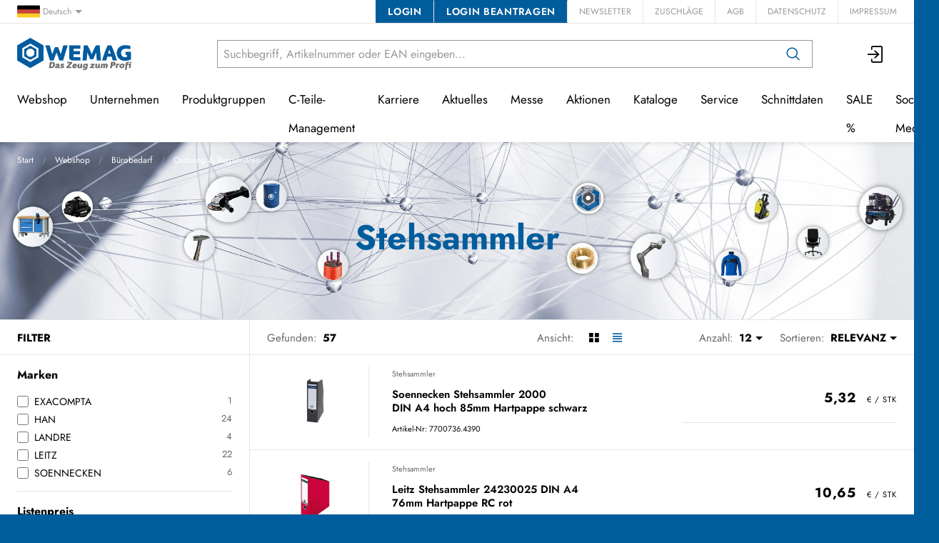

--- FILE ---
content_type: text/html; charset=utf-8
request_url: https://www.wemag.de/de/catalog/stehsammler-rAagp1MZoap
body_size: 43048
content:
<!DOCTYPE html>





    <html lang="de" class="no-js">


    <head>
        <title>Stehsammler                                        - WEMAG Das Zeug zum Profi</title>

        
        
            
                
                    <meta name="robots" content="index, follow">
                
            
        

        
        
        
            <meta name="viewport" content="width=device-width, initial-scale=1, minimum-scale=1">
            <meta name="application-name" content="WEMAG">
            <meta name="theme-color" content="#004C7E">
            <meta name="apple-mobile-web-app-capable" content="yes">
            
            
        
        
    

        
        
            <meta property="og:site_name" content="WEMAG Das Zeug zum Profi">
        
            <meta property="og:title" content="Stehsammler                                       ">
        
            <meta property="og:url" content="https://www.wemag.de/de/catalog/stehsammler-rAagp1MZoap">
        
            <meta property="og:image" content="https://www.wemag.de/thumbor/yqRzDnO3tS6YAdSCrllHZg_7Tgo=/trim/fit-in/480x320/filters:cachevalid(2017-03-27T10:38:19.170891):strip_icc():strip_exif()/svg/300-140-265-svg.svg">
        
            <meta property="og:image:width" content="480">
        
            <meta property="og:image:height" content="320">
        
    
        

        

        
        <meta name="csrf-token" content="JNw5vZh5qy59iBbHIUERz3VXQFyoWjnWE9Lc1E4hSrhxzLH3GnUOe7JBLVu8t5MN">

        
        
            <link rel="apple-touch-icon" sizes="57x57" href="/static/images/favicon/apple-touch-icon-57x57.png">
            <link rel="apple-touch-icon" sizes="114x114" href="/static/images/favicon/apple-touch-icon-114x114.png">
            <link rel="apple-touch-icon" sizes="72x72" href="/static/images/favicon/apple-touch-icon-72x72.png">
            <link rel="apple-touch-icon" sizes="144x144" href="/static/images/favicon/apple-touch-icon-144x144.png">
            <link rel="apple-touch-icon" sizes="60x60" href="/static/images/favicon/apple-touch-icon-60x60.png">
            <link rel="apple-touch-icon" sizes="120x120" href="/static/images/favicon/apple-touch-icon-120x120.png">
            <link rel="apple-touch-icon" sizes="76x76" href="/static/images/favicon/apple-touch-icon-76x76.png">
            <link rel="apple-touch-icon" sizes="152x152" href="/static/images/favicon/apple-touch-icon-152x152.png">

            <link rel="shortcut icon" type="image/x-icon" href="/static/images/favicon/favicon.ico">
            <link rel="icon" type="image/png" href="/static/images/favicon/favicon-196x196.png" sizes="196x196">
            <link rel="icon" type="image/png" href="/static/images/favicon/favicon-96x96.png" sizes="96x96">
            <link rel="icon" type="image/png" href="/static/images/favicon/favicon-32x32.png" sizes="32x32">
            <link rel="icon" type="image/png" href="/static/images/favicon/favicon-16x16.png" sizes="16x16">
            <link rel="icon" type="image/png" href="/static/images/favicon/favicon-128.png" sizes="128x128">
        

        
        
    <link rel="preload" href="/static/fonts/jost-v12-latin-300.woff2" as="font" type="font/woff2" crossorigin>
    <link rel="preload" href="/static/fonts/jost-v12-latin-regular.woff2" as="font" type="font/woff2" crossorigin>
    <link rel="preload" href="/static/fonts/jost-v12-latin-600.woff2" as="font" type="font/woff2" crossorigin>
    <link rel="preload" href="/static/fonts/jost-v12-latin-700.woff2" as="font" type="font/woff2" crossorigin>


        
        

        
            <link rel="stylesheet" type="text/css" href="/static/css/icons.css?4.36.0d085cd4">
            <link rel="stylesheet" type="text/css" href="/static/css/app.css?4.36.0d085cd4">
        

        

        
        
            <script>
                
                
                
                var cssLoaded = true;
            </script>
            <script defer src="/static/js/app.js?4.36.0d085cd4"></script>
        

        
            
            
            
                
                    <link rel="canonical" href="https://www.wemag.de/de/catalog/stehsammler-rAagp1MZoap">
                
                
                    <link rel="alternate" hreflang="x-default" href="https://www.wemag.de/de/catalog/stehsammler-rAagp1MZoap">
                
            
                
                    <link rel="alternate" hreflang="en" href="https://www.wemag.de/en/catalog/magazine-file-rAagp1MZoap">
                
                
            
                
                    <link rel="alternate" hreflang="nl" href="https://www.wemag.de/nl/catalog/stehsammler-rAagp1MZoap">
                
                
            
        

        
        
    
        
            
                <script>
                    window.dataLayer = window.dataLayer || [];
                    function gtag() { dataLayer.push(arguments); }
                    gtag('consent', 'default', {
                        'ad_storage': 'denied',
                        'analytics_storage': 'denied',
                        'wait_for_update': 1500 //milliseconds
                    });
                    gtag('set', 'ads_data_redaction', true);
                </script>
                
                    <script type="text/plain" async data-cookiefirst-category="performance" src="https://www.googletagmanager.com/gtag/js?id=G-E762R2R3TX"></script>
                
                <script>
                    window.dataLayer = window.dataLayer || [];
                    function gtag(){dataLayer.push(arguments);}
                    gtag('js', new Date());
                    gtag('set', {cookie_flags: 'SameSite=None;Secure'});
                    gtag('config', 'G-E762R2R3TX', { 'anonymize_ip': true });
                    gtag('config', 'AW-10876811137', {cookie_flags: 'secure;samesite=none'});
                </script>
            
        
        
            
                <script>
                    (function(w,d,s,l,i){w[l]=w[l]||[];w[l].push({'gtm.start':
                    new Date().getTime(),event:'gtm.js'});var f=d.getElementsByTagName(s)[0],
                    j=d.createElement(s),dl=l!='dataLayer'?'&l='+l:'';j.async=true;j.src=
                    'https://www.googletagmanager.com/gtm.js?id='+i+dl;f.parentNode.insertBefore(j,f);
                    })(window,document,'script','dataLayer','GTM-M9VL4VP');
                </script>
            
        
        
        
    

        
    </head>

    
    <body class="">
    
    
        
            
                <noscript><iframe src="https://www.googletagmanager.com/ns.html?id=GTM-M9VL4VP" height="0" width="0" style="display:none;visibility:hidden"></iframe></noscript>
            
        
    

    
        <div data-flashmessages class="flashmessages">
            <div class="insert-hijack-notification"></div>
            



            
                
            
            
            
                
            
            
        </div>
    

    
        
            
<header class="shopheader-mobile"><section class="shopheader-mobile__cell shopheader-mobile__cell--left"><i class="shopheader-mobile__hamburger" data-open="offCanvasLeft"><span></span></i><form method="get" class="shopheader-mobile__search__form" action="/de/search/" data-mobile-search><input
                            autocomplete="off"
                            class="shopheader-mobile__search__field input-group-field"
                            name="q"
                            placeholder="Produkt Suche / Artikel-Nr. / Hersteller"
                            required
                            type="search"
                            value=""
                            data-mobile-search-input
                        ><button type="submit" class="shopheader-mobile__search__submit icon icon-search" aria-label="Suchen"></button></form><button type="button" class="shopheader-mobile__search__submit icon icon-search" data-mobile-search-toggle="" style="" aria-label="Suchen"></button></section><section class="shopheader-mobile__cell shopheader-mobile__cell--center"><div class="shopheader-mobile__logo"><a href="/de/" class="shopheader-mobile__logo-link"><img src="/static/images/logo-icon.svg" class="shopheader-mobile__logo-img" alt="WEMAG Das Zeug zum Profi" loading="lazy"></a></div></section><section class="shopheader-mobile__cell shopheader-mobile__cell--right"><a href="/de/account/login/?next=/de/catalog/stehsammler-rAagp1MZoap" title="Anmelden"><i class="icon icon-login medium"></i></a></section><div class="off-canvas-wrapper"><div class="off-canvas-wrapper-inner"><div class="hamburger off-canvas position-left" id="offCanvasLeft" data-off-canvas data-content-scroll="false"><ul class="vertical menu drilldown" data-drilldown data-hamburger data-auto-height="true" data-scroll-top="true"><li class="hamburger-item"><div class="hamburger-item__link"><a href="/de/catalog/">Webshop</a></div><a tabindex="0"></a><ul class="menu vertical nested hamburger-subnav"><li class="hamburger-item is-header js-drilldown-back"><div class="hamburger-item__link"><a tabindex="0">Webshop</a></div></li><li class="hamburger-item hamburger-item--catalog"><div class="hamburger-item__link"><a
                        href="/de/catalog/prazisionswerkzeuge-9wBbLYjpybw"
                        
                    >Präzisionswerkzeuge</a></div><a tabindex="0" data-async-hamburger="/de/catalog/hamburger/58dc0ebd0778a76b1f4a1110"></a><ul class="menu vertical nested hamburger-subnav"><li class="hamburger-item is-header js-drilldown-back"><div class="hamburger-item__link"><a tabindex="0">
                            Präzisionswerkzeuge
                        </a></div></li></ul></li><li class="hamburger-item hamburger-item--catalog"><div class="hamburger-item__link"><a
                        href="/de/catalog/handwerkzeuge-40BbLp9XqVG"
                        
                    >Handwerkzeuge</a></div><a tabindex="0" data-async-hamburger="/de/catalog/hamburger/58dc0ebf0778a76b1f4a2046"></a><ul class="menu vertical nested hamburger-subnav"><li class="hamburger-item is-header js-drilldown-back"><div class="hamburger-item__link"><a tabindex="0">
                            Handwerkzeuge
                        </a></div></li></ul></li><li class="hamburger-item hamburger-item--catalog"><div class="hamburger-item__link"><a
                        href="/de/catalog/elektrowerkzeuge-PZ54z1BrPo9"
                        
                    >Elektrowerkzeuge</a></div><a tabindex="0" data-async-hamburger="/de/catalog/hamburger/58dc0ec00778a76b1f4a2d0f"></a><ul class="menu vertical nested hamburger-subnav"><li class="hamburger-item is-header js-drilldown-back"><div class="hamburger-item__link"><a tabindex="0">
                            Elektrowerkzeuge
                        </a></div></li></ul></li><li class="hamburger-item hamburger-item--catalog"><div class="hamburger-item__link"><a
                        href="/de/catalog/reinigungstechnik-8eBm5vMqlOJ"
                        
                    >Reinigungstechnik</a></div><a tabindex="0" data-async-hamburger="/de/catalog/hamburger/58dc0ec10778a76b1f4a3125"></a><ul class="menu vertical nested hamburger-subnav"><li class="hamburger-item is-header js-drilldown-back"><div class="hamburger-item__link"><a tabindex="0">
                            Reinigungstechnik
                        </a></div></li></ul></li><li class="hamburger-item hamburger-item--catalog"><div class="hamburger-item__link"><a
                        href="/de/catalog/schweitechnik-9wBbLYzWlPA"
                        
                    >Schweißtechnik</a></div><a tabindex="0" data-async-hamburger="/de/catalog/hamburger/58dc0ec10778a76b1f4a31a0"></a><ul class="menu vertical nested hamburger-subnav"><li class="hamburger-item is-header js-drilldown-back"><div class="hamburger-item__link"><a tabindex="0">
                            Schweißtechnik
                        </a></div></li></ul></li><li class="hamburger-item hamburger-item--catalog"><div class="hamburger-item__link"><a
                        href="/de/catalog/werkzeugmaschinen-BV54Na3ZlnJ"
                        
                    >Werkzeugmaschinen</a></div><a tabindex="0" data-async-hamburger="/de/catalog/hamburger/58dc0ec10778a76b1f4a32ec"></a><ul class="menu vertical nested hamburger-subnav"><li class="hamburger-item is-header js-drilldown-back"><div class="hamburger-item__link"><a tabindex="0">
                            Werkzeugmaschinen
                        </a></div></li></ul></li><li class="hamburger-item hamburger-item--catalog"><div class="hamburger-item__link"><a
                        href="/de/catalog/pneumatik-hydraulik-jV9WlEdmaLB"
                        
                    >Pneumatik/Hydraulik</a></div><a tabindex="0" data-async-hamburger="/de/catalog/hamburger/58dc0ec10778a76b1f4a3367"></a><ul class="menu vertical nested hamburger-subnav"><li class="hamburger-item is-header js-drilldown-back"><div class="hamburger-item__link"><a tabindex="0">
                            Pneumatik/Hydraulik
                        </a></div></li></ul></li><li class="hamburger-item hamburger-item--catalog"><div class="hamburger-item__link"><a
                        href="/de/catalog/chemie-ZqAgd5VPEEG"
                        
                    >Chemie</a></div><a tabindex="0" data-async-hamburger="/de/catalog/hamburger/58dc0ec10778a76b1f4a3452"></a><ul class="menu vertical nested hamburger-subnav"><li class="hamburger-item is-header js-drilldown-back"><div class="hamburger-item__link"><a tabindex="0">
                            Chemie
                        </a></div></li></ul></li><li class="hamburger-item hamburger-item--catalog"><div class="hamburger-item__link"><a
                        href="/de/catalog/betriebseinrichtungen-obdWYEempMM"
                        
                    >Betriebseinrichtungen</a></div><a tabindex="0" data-async-hamburger="/de/catalog/hamburger/58dc0ec10778a76b1f4a367a"></a><ul class="menu vertical nested hamburger-subnav"><li class="hamburger-item is-header js-drilldown-back"><div class="hamburger-item__link"><a tabindex="0">
                            Betriebseinrichtungen
                        </a></div></li></ul></li><li class="hamburger-item hamburger-item--catalog"><div class="hamburger-item__link"><a
                        href="/de/catalog/burobedarf-rAaWgzWggoV"
                        
                    >Bürobedarf</a></div><a tabindex="0" data-async-hamburger="/de/catalog/hamburger/5ba77731665718001edfe206"></a><ul class="menu vertical nested hamburger-subnav"><li class="hamburger-item is-header js-drilldown-back"><div class="hamburger-item__link"><a tabindex="0">
                            Bürobedarf
                        </a></div></li></ul></li><li class="hamburger-item hamburger-item--catalog"><div class="hamburger-item__link"><a
                        href="/de/catalog/arbeitsschutz-61B5L8mMrNR"
                        
                    >Arbeitsschutz</a></div><a tabindex="0" data-async-hamburger="/de/catalog/hamburger/58dc0ec60778a76b1f4a500e"></a><ul class="menu vertical nested hamburger-subnav"><li class="hamburger-item is-header js-drilldown-back"><div class="hamburger-item__link"><a tabindex="0">
                            Arbeitsschutz
                        </a></div></li></ul></li><li class="hamburger-item hamburger-item--catalog"><div class="hamburger-item__link"><a
                        href="/de/catalog/befestigungstechnik-AyEz6KoKzba"
                        
                    >Befestigungstechnik</a></div><a tabindex="0" data-async-hamburger="/de/catalog/hamburger/5c0e163b087373001def3628"></a><ul class="menu vertical nested hamburger-subnav"><li class="hamburger-item is-header js-drilldown-back"><div class="hamburger-item__link"><a tabindex="0">
                            Befestigungstechnik
                        </a></div></li></ul></li><li class="hamburger-item hamburger-item--catalog"><div class="hamburger-item__link"><a
                        href="/de/catalog/antriebstechnik-RgkyyJ9OowZ"
                        
                    >Antriebstechnik</a></div><a tabindex="0" data-async-hamburger="/de/catalog/hamburger/5e0dff304f21d55da056659e"></a><ul class="menu vertical nested hamburger-subnav"><li class="hamburger-item is-header js-drilldown-back"><div class="hamburger-item__link"><a tabindex="0">
                            Antriebstechnik
                        </a></div></li></ul></li><li class="hamburger-item hamburger-item--catalog"><div class="hamburger-item__link"><a
                        href="/de/catalog/robotik-p77Vn2pGQAV"
                        
                    >Robotik</a></div><a tabindex="0" data-async-hamburger="/de/catalog/hamburger/5e5d12b43b7e8836598968da"></a><ul class="menu vertical nested hamburger-subnav"><li class="hamburger-item is-header js-drilldown-back"><div class="hamburger-item__link"><a tabindex="0">
                            Robotik
                        </a></div></li></ul></li></ul></li><li class="hamburger-item"><div class="hamburger-item__link"><a href="/de/unternehmen/"
                       target="_self"
                       
                    >
                        Unternehmen
                    </a></div><a tabindex="0"></a><ul class="menu vertical nested hamburger-subnav"><li class="hamburger-item is-header js-drilldown-back"><div class="hamburger-item__link"><a tabindex="0">
                        Unternehmen
                    </a></div></li><li class="hamburger-item"><div class="hamburger-item__link"><a href="/de/unternehmen/historie/"
                       target="_self"
                       
                    >
                        Historie
                    </a></div></li><li class="hamburger-item"><div class="hamburger-item__link"><a href="/de/unternehmen/#Kontaktstandorte"
                       target="_self"
                       
                    >
                        Kontakt/Standorte
                    </a></div></li><li class="hamburger-item"><div class="hamburger-item__link"><a href="/de/unternehmen/#EUnetzwerk"
                       target="_self"
                       
                    >
                        EU-Vertriebsnetzwerk
                    </a></div></li><li class="hamburger-item"><div class="hamburger-item__link"><a href="/de/unternehmen/nachhaltigkeit/"
                       target="_self"
                       
                    >
                        Nachhaltigkeit
                    </a></div></li></ul></li><li class="hamburger-item"><div class="hamburger-item__link"><a href="/de/produktgruppen/"
                       target="_self"
                       
                    >
                        Produktgruppen
                    </a></div><a tabindex="0"></a><ul class="menu vertical nested hamburger-subnav"><li class="hamburger-item is-header js-drilldown-back"><div class="hamburger-item__link"><a tabindex="0">
                        Produktgruppen
                    </a></div></li><li class="hamburger-item"><div class="hamburger-item__link"><a href="/de/produktgruppen/zerspanung/"
                       target="_self"
                       
                    >
                        Zerspanung
                    </a></div><a tabindex="0"></a><ul class="menu vertical nested hamburger-subnav"><li class="hamburger-item is-header js-drilldown-back"><div class="hamburger-item__link"><a tabindex="0">
                        Zerspanung
                    </a></div></li><li class="hamburger-item"><div class="hamburger-item__link"><a href="/de/produktgruppen/zerspanung/#ZerspanungKuehlschmierstoffe"
                       target="_self"
                       
                    >
                        Analyse Wassergemischte Kühlschmierstoffe
                    </a></div></li><li class="hamburger-item"><div class="hamburger-item__link"><a href="/de/produktgruppen/zerspanung/#ZerspanungSchleifservice"
                       target="_self"
                       
                    >
                        Schleifservice
                    </a></div></li><li class="hamburger-item"><div class="hamburger-item__link"><a href="/de/produktgruppen/zerspanung/#ZerspanungAnsprechpartner"
                       target="_self"
                       
                    >
                        Ansprechpartner
                    </a></div></li><li class="hamburger-item"><div class="hamburger-item__link"><a href="/de/produktgruppen/zerspanung/#ZerspanungSeco"
                       target="_self"
                       
                    >
                        Seco Vertriebspartner
                    </a></div></li></ul></li><li class="hamburger-item"><div class="hamburger-item__link"><a href="/de/produktgruppen/spanntechnik/"
                       target="_self"
                       
                    >
                        Spanntechnik
                    </a></div><a tabindex="0"></a><ul class="menu vertical nested hamburger-subnav"><li class="hamburger-item is-header js-drilldown-back"><div class="hamburger-item__link"><a tabindex="0">
                        Spanntechnik
                    </a></div></li><li class="hamburger-item"><div class="hamburger-item__link"><a href="/de/produktgruppen/spanntechnik/#SpanntechnikWerkzeugspannung"
                       target="_self"
                       
                    >
                        Werkzeugspannung
                    </a></div></li><li class="hamburger-item"><div class="hamburger-item__link"><a href="/de/produktgruppen/spanntechnik/#SpanntechnikWerkstückspannung"
                       target="_self"
                       
                    >
                        Werkstückspannung
                    </a></div></li><li class="hamburger-item"><div class="hamburger-item__link"><a href="/de/produktgruppen/spanntechnik/#SpanntechnikAnsprechpartner"
                       target="_self"
                       
                    >
                        Ansprechpartner
                    </a></div></li></ul></li><li class="hamburger-item"><div class="hamburger-item__link"><a href="/de/produktgruppen/messtechnik/"
                       target="_self"
                       
                    >
                        Messtechnik
                    </a></div><a tabindex="0"></a><ul class="menu vertical nested hamburger-subnav"><li class="hamburger-item is-header js-drilldown-back"><div class="hamburger-item__link"><a tabindex="0">
                        Messtechnik
                    </a></div></li><li class="hamburger-item"><div class="hamburger-item__link"><a href="/de/produktgruppen/messtechnik/#MesstechnikMessen"
                       target="_self"
                       
                    >
                        Messen
                    </a></div></li><li class="hamburger-item"><div class="hamburger-item__link"><a href="/de/produktgruppen/messtechnik/#MesstechnikPruefen"
                       target="_self"
                       
                    >
                        Prüfen
                    </a></div></li><li class="hamburger-item"><div class="hamburger-item__link"><a href="/de/produktgruppen/messtechnik/#MesstechnikAnsprechpartner"
                       target="_self"
                       
                    >
                        Ansprechpartner
                    </a></div></li></ul></li><li class="hamburger-item"><div class="hamburger-item__link"><a href="/de/produktgruppen/robotik/"
                       target="_self"
                       
                    >
                        Robotik
                    </a></div><a tabindex="0"></a><ul class="menu vertical nested hamburger-subnav"><li class="hamburger-item is-header js-drilldown-back"><div class="hamburger-item__link"><a tabindex="0">
                        Robotik
                    </a></div></li><li class="hamburger-item"><div class="hamburger-item__link"><a href="/de/produktgruppen/robotik/#RobotikOmron"
                       target="_self"
                       
                    >
                        OMRON TM kollaborative Roboter
                    </a></div></li><li class="hamburger-item"><div class="hamburger-item__link"><a href="/de/produktgruppen/robotik/#RobotikEliteRobots"
                       target="_self"
                       
                    >
                        ELITE ROBOTS CS-Serie
                    </a></div></li><li class="hamburger-item"><div class="hamburger-item__link"><a href="/de/produktgruppen/robotik/#RobotikAnwendung"
                       target="_self"
                       
                    >
                        Anwendungen kollaborative Roboter
                    </a></div></li><li class="hamburger-item"><div class="hamburger-item__link"><a href="/de/produktgruppen/robotik/#RobotikKira"
                       target="_self"
                       
                    >
                        Kira B 50
                    </a></div></li><li class="hamburger-item"><div class="hamburger-item__link"><a href="/de/produktgruppen/robotik/#RobotikSchulung"
                       target="_self"
                       
                    >
                        Schulungen &amp; Workshops
                    </a></div></li><li class="hamburger-item"><div class="hamburger-item__link"><a href="/de/produktgruppen/robotik/#RobotikShowroom"
                       target="_self"
                       
                    >
                        Roboter Showroom
                    </a></div></li><li class="hamburger-item"><div class="hamburger-item__link"><a href="/de/produktgruppen/robotik/#RobotikAnsprechpartner"
                       target="_self"
                       
                    >
                        Ansprechpartner
                    </a></div></li><li class="hamburger-item"><div class="hamburger-item__link"><a href="/de/produktgruppen/robotik/#RobotikDownloads"
                       target="_self"
                       
                    >
                        Downloads
                    </a></div></li></ul></li><li class="hamburger-item"><div class="hamburger-item__link"><a href="/de/produktgruppen/handwerkzeuge/"
                       target="_self"
                       
                    >
                        Handwerkzeuge
                    </a></div><a tabindex="0"></a><ul class="menu vertical nested hamburger-subnav"><li class="hamburger-item is-header js-drilldown-back"><div class="hamburger-item__link"><a tabindex="0">
                        Handwerkzeuge
                    </a></div></li><li class="hamburger-item"><div class="hamburger-item__link"><a href="/de/produktgruppen/handwerkzeuge/#HandwerkzeugeDrehmomentwerkzeuge"
                       target="_self"
                       
                    >
                        Kalibrierung von Drehmomentwerkzeugen
                    </a></div></li><li class="hamburger-item"><div class="hamburger-item__link"><a href="/de/produktgruppen/handwerkzeuge/#HandwerkzeugeAnsprechpartner"
                       target="_self"
                       
                    >
                        Ansprechpartner
                    </a></div></li></ul></li><li class="hamburger-item"><div class="hamburger-item__link"><a href="/de/produktgruppen/schleiftechnik/"
                       target="_self"
                       
                    >
                        Schleiftechnik
                    </a></div></li><li class="hamburger-item"><div class="hamburger-item__link"><a href="/de/produktgruppen/elektrowerkzeuge/"
                       target="_self"
                       
                    >
                        Elektrowerkzeuge
                    </a></div><a tabindex="0"></a><ul class="menu vertical nested hamburger-subnav"><li class="hamburger-item is-header js-drilldown-back"><div class="hamburger-item__link"><a tabindex="0">
                        Elektrowerkzeuge
                    </a></div></li><li class="hamburger-item"><div class="hamburger-item__link"><a href="/de/produktgruppen/elektrowerkzeuge/#ElektrowerkzeugeVollService"
                       target="_self"
                       
                    >
                        Vollservice
                    </a></div></li><li class="hamburger-item"><div class="hamburger-item__link"><a href="/de/produktgruppen/elektrowerkzeuge/#ElektrowerkzeugeGarantieleistungen"
                       target="_self"
                       
                    >
                        Garantieleistungen
                    </a></div></li><li class="hamburger-item"><div class="hamburger-item__link"><a href="/de/produktgruppen/elektrowerkzeuge/#ElektrowerkzeugeTestcenter"
                       target="_self"
                       
                    >
                        Test Center
                    </a></div></li><li class="hamburger-item"><div class="hamburger-item__link"><a href="/de/bosch-professional/"
                       target="_self"
                       
                    >
                        Bosch Professional
                    </a></div></li><li class="hamburger-item"><div class="hamburger-item__link"><a href="/de/husqvarna/"
                       target="_self"
                       
                    >
                        Husqvarna Sortiment
                    </a></div></li><li class="hamburger-item"><div class="hamburger-item__link"><a href="/de/produktgruppen/elektrowerkzeuge/#ElektrowerkzeugeAnsprechpartner"
                       target="_self"
                       
                    >
                        Ansprechpartner
                    </a></div></li></ul></li><li class="hamburger-item"><div class="hamburger-item__link"><a href="/de/produktgruppen/schweisstechnik/"
                       target="_self"
                       
                    >
                        Schweißtechnik
                    </a></div><a tabindex="0"></a><ul class="menu vertical nested hamburger-subnav"><li class="hamburger-item is-header js-drilldown-back"><div class="hamburger-item__link"><a tabindex="0">
                        Schweißtechnik
                    </a></div></li><li class="hamburger-item"><div class="hamburger-item__link"><a href="/de/produktgruppen/schweisstechnik/#SchweißtechnikMegmeetLUX"
                       target="_self"
                       
                    >
                        Megmeet LUX Laser
                    </a></div></li><li class="hamburger-item"><div class="hamburger-item__link"><a href="/de/produktgruppen/schweisstechnik/#SchweisstechnikUVVPruefung"
                       target="_self"
                       
                    >
                        UVV-Prüfung Lichtbogenschweißeinrichtung
                    </a></div></li><li class="hamburger-item"><div class="hamburger-item__link"><a href="/de/produktgruppen/schweisstechnik/#SchweisstechnikKalibrierungValidierung"
                       target="_self"
                       
                    >
                        Kalibrierung und Validierung Lichtbogenschweißeinrichtungen
                    </a></div></li><li class="hamburger-item"><div class="hamburger-item__link"><a href="/de/produktgruppen/schweisstechnik/#SchweisstechnikAutomatisierung"
                       target="_self"
                       
                    >
                        Automatisiertes Schweißen
                    </a></div></li><li class="hamburger-item"><div class="hamburger-item__link"><a href="/de/produktgruppen/schweisstechnik/#SchweisstechnikWerkstatt"
                       target="_self"
                       
                    >
                        Schweißwerkstatt
                    </a></div></li><li class="hamburger-item"><div class="hamburger-item__link"><a href="/de/produktgruppen/schweisstechnik/#SchweisstechnikAnsprechpartner"
                       target="_self"
                       
                    >
                        Ansprechpartner
                    </a></div></li></ul></li><li class="hamburger-item"><div class="hamburger-item__link"><a href="/de/produktgruppen/werkzeugmaschinen/"
                       target="_self"
                       
                    >
                        Werkzeugmaschinen
                    </a></div><a tabindex="0"></a><ul class="menu vertical nested hamburger-subnav"><li class="hamburger-item is-header js-drilldown-back"><div class="hamburger-item__link"><a tabindex="0">
                        Werkzeugmaschinen
                    </a></div></li><li class="hamburger-item"><div class="hamburger-item__link"><a href="/de/produktgruppen/werkzeugmaschinen/#MaschinenNeumaschinen"
                       target="_self"
                       
                    >
                        Neumaschinen
                    </a></div></li><li class="hamburger-item"><div class="hamburger-item__link"><a href="/de/produktgruppen/werkzeugmaschinen/#Maschineninstandhaltung"
                       target="_self"
                       
                    >
                        Maschineninstandhaltung
                    </a></div></li><li class="hamburger-item"><div class="hamburger-item__link"><a href="/de/produktgruppen/werkzeugmaschinen/#MaschinenAnsprechpartner"
                       target="_self"
                       
                    >
                        Ansprechpartner
                    </a></div></li></ul></li><li class="hamburger-item"><div class="hamburger-item__link"><a href="/de/produktgruppen/fluidtechnik/"
                       target="_self"
                       
                    >
                        Fluidtechnik
                    </a></div><a tabindex="0"></a><ul class="menu vertical nested hamburger-subnav"><li class="hamburger-item is-header js-drilldown-back"><div class="hamburger-item__link"><a tabindex="0">
                        Fluidtechnik
                    </a></div></li><li class="hamburger-item"><div class="hamburger-item__link"><a href="/de/produktgruppen/fluidtechnik/#FluidtechnikKompressoren"
                       target="_self"
                       
                    >
                        Kompressoren
                    </a></div></li><li class="hamburger-item"><div class="hamburger-item__link"><a href="/de/produktgruppen/fluidtechnik/#FluidtechnikDruckluftleitungssysteme"
                       target="_self"
                       
                    >
                        Druckluftleitungssysteme
                    </a></div></li><li class="hamburger-item"><div class="hamburger-item__link"><a href="/de/produktgruppen/fluidtechnik/#FluidtechnikBAFA"
                       target="_self"
                       
                    >
                        BAFA-Förderung
                    </a></div></li><li class="hamburger-item"><div class="hamburger-item__link"><a href="/de/produktgruppen/fluidtechnik/#FluidtechnikAnsprechpartner"
                       target="_self"
                       
                    >
                        Ansprechpartner
                    </a></div></li></ul></li><li class="hamburger-item"><div class="hamburger-item__link"><a href="/de/produktgruppen/antriebstechnik/"
                       target="_self"
                       
                    >
                        Antriebstechnik
                    </a></div></li><li class="hamburger-item"><div class="hamburger-item__link"><a href="/de/produktgruppen/chemie/"
                       target="_self"
                       
                    >
                        Chemie
                    </a></div><a tabindex="0"></a><ul class="menu vertical nested hamburger-subnav"><li class="hamburger-item is-header js-drilldown-back"><div class="hamburger-item__link"><a tabindex="0">
                        Chemie
                    </a></div></li><li class="hamburger-item"><div class="hamburger-item__link"><a href="/de/produktgruppen/chemie/#ChemieKuehlschmierstoffe"
                       target="_self"
                       
                    >
                        Analyse Wassergemischte Kühlschmierstoffe
                    </a></div></li><li class="hamburger-item"><div class="hamburger-item__link"><a href="/de/produktgruppen/chemie/#ChemieAnsprechpartner"
                       target="_self"
                       
                    >
                        Ansprechpartner
                    </a></div></li></ul></li><li class="hamburger-item"><div class="hamburger-item__link"><a href="/de/produktgruppen/betriebseinrichtungen/"
                       target="_self"
                       
                    >
                        Betriebseinrichtungen
                    </a></div><a tabindex="0"></a><ul class="menu vertical nested hamburger-subnav"><li class="hamburger-item is-header js-drilldown-back"><div class="hamburger-item__link"><a tabindex="0">
                        Betriebseinrichtungen
                    </a></div></li><li class="hamburger-item"><div class="hamburger-item__link"><a href="/de/produktgruppen/betriebseinrichtungen/#BetriebseinrichtungenRegalanlagen"
                       target="_self"
                       
                    >
                        Planung von Regalanlagen
                    </a></div></li><li class="hamburger-item"><div class="hamburger-item__link"><a href="/de/produktgruppen/betriebseinrichtungen/#BetriebseinrichtungenPruefungRegal"
                       target="_self"
                       
                    >
                        Prüfung von Regalanlagen
                    </a></div></li><li class="hamburger-item"><div class="hamburger-item__link"><a href="/de/produktgruppen/betriebseinrichtungen/#BetriebseinrichtungenPruefungLeiter"
                       target="_self"
                       
                    >
                        Prüfung von Leitern, Tritten und fahrbaren Gerüsten
                    </a></div></li><li class="hamburger-item"><div class="hamburger-item__link"><a href="/de/produktgruppen/betriebseinrichtungen/#BetriebseinrichtungenHebezeuge"
                       target="_self"
                       
                    >
                        Prüfung von Hebezeugen und Lasaufnahmemittel
                    </a></div></li><li class="hamburger-item"><div class="hamburger-item__link"><a href="/de/produktgruppen/betriebseinrichtungen/#BetriebseinrichtungenAnsprechpartner"
                       target="_self"
                       
                    >
                        Ansprechpartner
                    </a></div></li></ul></li><li class="hamburger-item"><div class="hamburger-item__link"><a href="/de/produktgruppen/buerobedarf/"
                       target="_self"
                       
                    >
                        Bürobedarf
                    </a></div><a tabindex="0"></a><ul class="menu vertical nested hamburger-subnav"><li class="hamburger-item is-header js-drilldown-back"><div class="hamburger-item__link"><a tabindex="0">
                        Bürobedarf
                    </a></div></li><li class="hamburger-item"><div class="hamburger-item__link"><a href="/de/produktgruppen/buerobedarf/#BueroPlanung"
                       target="_self"
                       
                    >
                        Planung von Büromöbeln
                    </a></div></li><li class="hamburger-item"><div class="hamburger-item__link"><a href="/de/produktgruppen/buerobedarf/#BueroLuftreiniger"
                       target="_self"
                       
                    >
                        Luftreiniger
                    </a></div></li><li class="hamburger-item"><div class="hamburger-item__link"><a href="/de/produktgruppen/buerobedarf/#BueroAnsprechpartner"
                       target="_self"
                       
                    >
                        Ansprechpartner
                    </a></div></li></ul></li><li class="hamburger-item"><div class="hamburger-item__link"><a href="/de/produktgruppen/arbeitsschutz/"
                       target="_self"
                       
                    >
                        Arbeitsschutz
                    </a></div><a tabindex="0"></a><ul class="menu vertical nested hamburger-subnav"><li class="hamburger-item is-header js-drilldown-back"><div class="hamburger-item__link"><a tabindex="0">
                        Arbeitsschutz
                    </a></div></li><li class="hamburger-item"><div class="hamburger-item__link"><a href="/de/produktgruppen/arbeitsschutz/#ArbeitsschutzAugenschutz"
                       target="_self"
                       
                    >
                        Augenschutz
                    </a></div></li><li class="hamburger-item"><div class="hamburger-item__link"><a href="/de/produktgruppen/arbeitsschutz/#ArbeitsschutzGehoerschutz"
                       target="_self"
                       
                    >
                        Gehörschutz
                    </a></div></li><li class="hamburger-item"><div class="hamburger-item__link"><a href="/de/produktgruppen/arbeitsschutz/#ArbeitsschutzAtemschutz"
                       target="_self"
                       
                    >
                        Atemschutz
                    </a></div></li><li class="hamburger-item"><div class="hamburger-item__link"><a href="/de/service/#ServiceTextilveredelung"
                       target="_self"
                       
                    >
                        Textilveredelung
                    </a></div></li><li class="hamburger-item"><div class="hamburger-item__link"><a href="/de/produktgruppen/arbeitsschutz/#ArbeitsschutzFussschutz"
                       target="_self"
                       
                    >
                        Fußschutz
                    </a></div></li><li class="hamburger-item"><div class="hamburger-item__link"><a href="/de/produktgruppen/arbeitsschutz/#ArbeitsschutzSchutzklassen"
                       target="_self"
                       
                    >
                        Schutzklassen
                    </a></div></li><li class="hamburger-item"><div class="hamburger-item__link"><a href="/de/produktgruppen/arbeitsschutz/#ArbeitsschutzPSA"
                       target="_self"
                       
                    >
                        PSA gegen Absturz
                    </a></div></li><li class="hamburger-item"><div class="hamburger-item__link"><a href="/de/produktgruppen/arbeitsschutz/#ArbeitsschutzAnsprechpartner"
                       target="_self"
                       
                    >
                        Ansprechpartner
                    </a></div></li></ul></li><li class="hamburger-item"><div class="hamburger-item__link"><a href="/de/produktgruppen/befestigungstechnik/"
                       target="_self"
                       
                    >
                        Befestigungstechnik
                    </a></div><a tabindex="0"></a><ul class="menu vertical nested hamburger-subnav"><li class="hamburger-item is-header js-drilldown-back"><div class="hamburger-item__link"><a tabindex="0">
                        Befestigungstechnik
                    </a></div></li><li class="hamburger-item"><div class="hamburger-item__link"><a href="/de/produktgruppen/befestigungstechnik/#BefestigungstechnikDuebeltechnik"
                       target="_self"
                       
                    >
                        Dübeltechnik
                    </a></div></li><li class="hamburger-item"><div class="hamburger-item__link"><a href="/de/produktgruppen/befestigungstechnik/#BefestigungstechnikNiettechnik"
                       target="_self"
                       
                    >
                        Niettechnik
                    </a></div></li><li class="hamburger-item"><div class="hamburger-item__link"><a href="/de/produktgruppen/befestigungstechnik/#BefestigungstechnikDinIsoNormteile"
                       target="_self"
                       
                    >
                        DIN-ISO-Normteile
                    </a></div></li><li class="hamburger-item"><div class="hamburger-item__link"><a href="/de/produktgruppen/befestigungstechnik/#BefestigungstechnikSpanplattenschrauben"
                       target="_self"
                       
                    >
                        Spanplattenschrauben
                    </a></div></li><li class="hamburger-item"><div class="hamburger-item__link"><a href="/de/produktgruppen/befestigungstechnik/#BefestigungstechnikAnsprechpartner"
                       target="_self"
                       
                    >
                        Ansprechpartner
                    </a></div></li></ul></li><li class="hamburger-item"><div class="hamburger-item__link"><a href="/de/produktgruppen/reinigungstechnik/"
                       target="_self"
                       
                    >
                        Reinigungstechnik
                    </a></div><a tabindex="0"></a><ul class="menu vertical nested hamburger-subnav"><li class="hamburger-item is-header js-drilldown-back"><div class="hamburger-item__link"><a tabindex="0">
                        Reinigungstechnik
                    </a></div></li><li class="hamburger-item"><div class="hamburger-item__link"><a href="/de/produktgruppen/reinigungstechnik/#ReinigungstechnikKaercherStore"
                       target="_self"
                       
                    >
                        Kärcher Store
                    </a></div></li><li class="hamburger-item"><div class="hamburger-item__link"><a href="/de/produktgruppen/reinigungstechnik/#ReinigungstechnikKaercherWerkstatt"
                       target="_self"
                       
                    >
                        Kärcher Werkstatt
                    </a></div></li><li class="hamburger-item"><div class="hamburger-item__link"><a href="/de/produktgruppen/reinigungstechnik/#ReinigungstechnikKira"
                       target="_self"
                       
                    >
                        Kira B 50
                    </a></div></li><li class="hamburger-item"><div class="hamburger-item__link"><a href="/de/produktgruppen/reinigungstechnik/#ReinigungstechnikAnsprechpartner"
                       target="_self"
                       
                    >
                        Ansprechpartner
                    </a></div></li></ul></li><li class="hamburger-item"><div class="hamburger-item__link"><a href="/de/produktgruppen/stromerzeuger/"
                       target="_self"
                       
                    >
                        Stromerzeuger
                    </a></div><a tabindex="0"></a><ul class="menu vertical nested hamburger-subnav"><li class="hamburger-item is-header js-drilldown-back"><div class="hamburger-item__link"><a tabindex="0">
                        Stromerzeuger
                    </a></div></li><li class="hamburger-item"><div class="hamburger-item__link"><a href="/de/produktgruppen/stromerzeuger/#Stromerzeugermobilstationaer"
                       target="_self"
                       
                    >
                        Mobile Stromerzeuger
                    </a></div></li><li class="hamburger-item"><div class="hamburger-item__link"><a href="/de/produktgruppen/stromerzeuger/#Stromerzeugermobilstationaer"
                       target="_self"
                       
                    >
                        Stationäre Stromerzeuger
                    </a></div></li><li class="hamburger-item"><div class="hamburger-item__link"><a href="/de/produktgruppen/stromerzeuger/#StromerzeugerAnsprechpartner"
                       target="_self"
                       
                    >
                        Ansprechpartner
                    </a></div></li></ul></li></ul></li><li class="hamburger-item"><div class="hamburger-item__link"><a href="/de/c-teile-management/"
                       target="_self"
                       
                    >
                        C-Teile-Management
                    </a></div></li><li class="hamburger-item"><div class="hamburger-item__link"><a href="/de/karriere/"
                       target="_self"
                       
                    >
                        Karriere
                    </a></div><a tabindex="0"></a><ul class="menu vertical nested hamburger-subnav"><li class="hamburger-item is-header js-drilldown-back"><div class="hamburger-item__link"><a tabindex="0">
                        Karriere
                    </a></div></li><li class="hamburger-item"><div class="hamburger-item__link"><span>Stellenangebote</span></div><a tabindex="0"></a><ul class="menu vertical nested hamburger-subnav"><li class="hamburger-item is-header js-drilldown-back"><div class="hamburger-item__link"><a tabindex="0">
                        Stellenangebote
                    </a></div></li><li class="hamburger-item"><div class="hamburger-item__link"><a href="/de/karriere/stellenangebote/kaufmaennischer-mitarbeiter-arbeitsschutz-psa-fulda/"
                       target="_self"
                       
                    >
                        Kaufmännischer Mitarbeiter Arbeitsschutz (PSA), Fulda
                    </a></div></li><li class="hamburger-item"><div class="hamburger-item__link"><a href="/de/karriere/stellenangebote/it-systemadministrator-fulda/"
                       target="_self"
                       
                    >
                        IT-Systemadministrator Schwerpunkt Businesssoftware, Fulda
                    </a></div></li><li class="hamburger-item"><div class="hamburger-item__link"><a href="/de/karriere/stellenangebote/kaufmaennischer-mitarbeiter-im-vertriebsinnendienst-aschaffenburg/"
                       target="_self"
                       
                    >
                        Kaufmännischer Mitarbeiter im Vertriebsinnendienst, Aschaffenburg
                    </a></div></li><li class="hamburger-item"><div class="hamburger-item__link"><a href="/de/karriere/stellenangebote/fachberater-im-aussendienst-thueringen/"
                       target="_self"
                       
                    >
                        Fachberater im Außendienst, Thüringen
                    </a></div></li><li class="hamburger-item"><div class="hamburger-item__link"><a href="/de/karriere/stellenangebote/mitarbeiter-im-datenmanagement-fulda/"
                       target="_self"
                       
                    >
                        Mitarbeiter im Datenmanagement, Fulda
                    </a></div></li><li class="hamburger-item"><div class="hamburger-item__link"><a href="/de/karriere/stellenangebote/mitarbeiter-buchhaltung-fulda/"
                       target="_self"
                       
                    >
                        Mitarbeiter Buchhaltung, Fulda
                    </a></div></li><li class="hamburger-item"><div class="hamburger-item__link"><a href="/de/karriere/stellenangebote/mitarbeiter-im-pruefservice-fulda/"
                       target="_self"
                       
                    >
                        Mitarbeiter im Prüfservice, Fulda
                    </a></div></li><li class="hamburger-item"><div class="hamburger-item__link"><a href="/de/karriere/stellenangebote/lagerhelfer-fulda/"
                       target="_self"
                       
                    >
                        Lagerhelfer, Fulda
                    </a></div></li></ul></li><li class="hamburger-item"><div class="hamburger-item__link"><a href="/de/karriere/ausbildung/"
                       target="_self"
                       
                    >
                        Ausbildung
                    </a></div><a tabindex="0"></a><ul class="menu vertical nested hamburger-subnav"><li class="hamburger-item is-header js-drilldown-back"><div class="hamburger-item__link"><a tabindex="0">
                        Ausbildung
                    </a></div></li><li class="hamburger-item"><div class="hamburger-item__link"><a href="/de/karriere/ausbildung/azubi-kaufleute-gross-und-aussenhandel-fulda/"
                       target="_self"
                       
                    >
                        Kaufleute Groß- und Außenhandel, Fulda
                    </a></div></li><li class="hamburger-item"><div class="hamburger-item__link"><a href="/de/karriere/ausbildung/azubi-kaufleute-gross-und-aussenhandel-bochum/"
                       target="_self"
                       
                    >
                        Kaufleute Groß- und Außenhandel, Bochum
                    </a></div></li><li class="hamburger-item"><div class="hamburger-item__link"><a href="/de/karriere/ausbildung/azubi-kaufleute-gross-und-aussenhandel-kassel/"
                       target="_self"
                       
                    >
                        Kaufleute Groß- und Außenhandel, Kassel (vergeben)
                    </a></div></li><li class="hamburger-item"><div class="hamburger-item__link"><a href="/de/karriere/ausbildung/azubi-kaufleute-gross-und-aussenhandel-siegen/"
                       target="_self"
                       
                    >
                        Kaufleute Groß- und Außenhandel, Siegen (vergeben)
                    </a></div></li><li class="hamburger-item"><div class="hamburger-item__link"><a href="/de/karriere/ausbildung/azubi-fachkraft-fuer-lagerlogistik-fulda/"
                       target="_self"
                       
                    >
                        Fachkraft für Lagerlogistik, Fulda
                    </a></div></li><li class="hamburger-item"><div class="hamburger-item__link"><a href="/de/karriere/ausbildung/azubi-kaufleute-im-e-Commerce-fulda/"
                       target="_self"
                       
                    >
                        Kaufleute im E-Commerce, Fulda
                    </a></div></li><li class="hamburger-item"><div class="hamburger-item__link"><a href="/de/karriere/ausbildung/azubi-kaufleute-fuer-it-systemmanagement-fulda/"
                       target="_self"
                       
                    >
                        Kaufleute für IT-Systemmanagement, Fulda
                    </a></div></li><li class="hamburger-item"><div class="hamburger-item__link"><a href="/de/karriere/ausbildung/azubi-kaufleute-fuer-buromanagement-im-einkauf-fulda/"
                       target="_self"
                       
                    >
                        Kaufleute für Büromanagement im Einkauf, Fulda (vergeben)
                    </a></div></li><li class="hamburger-item"><div class="hamburger-item__link"><a href="https://www.wemag-metall.de/karriere/"
                       target="_blank"
                       rel="noopener"
                    >
                        Zerspanungsmechaniker, Fulda
                    </a></div></li><li class="hamburger-item"><div class="hamburger-item__link"><a href="https://www.wemag-metall.de/karriere/"
                       target="_blank"
                       rel="noopener"
                    >
                        Industriemechaniker, Fulda
                    </a></div></li></ul></li><li class="hamburger-item"><div class="hamburger-item__link"><span>Praktikant/Student</span></div><a tabindex="0"></a><ul class="menu vertical nested hamburger-subnav"><li class="hamburger-item is-header js-drilldown-back"><div class="hamburger-item__link"><a tabindex="0">
                        Praktikant/Student
                    </a></div></li><li class="hamburger-item"><div class="hamburger-item__link"><a href="/de/karriere/praktikum/fos-praktikum-wirtschaft-und-verwaltung/"
                       target="_self"
                       
                    >
                        FOS-Praktikum Wirtschaft und Verwaltung (vergeben)
                    </a></div></li></ul></li><li class="hamburger-item"><div class="hamburger-item__link"><a href="/de/karriere/#KarriereInitiativ"
                       target="_self"
                       
                    >
                        Initiativbewerbung
                    </a></div></li></ul></li><li class="hamburger-item"><div class="hamburger-item__link"><a href="/de/aktuelles/"
                       target="_self"
                       
                    >
                        Aktuelles
                    </a></div></li><li class="hamburger-item"><div class="hamburger-item__link"><a href="/de/messe/"
                       target="_self"
                       
                    >
                        Messe
                    </a></div></li><li class="hamburger-item"><div class="hamburger-item__link"><a href="/de/aktionen/"
                       target="_self"
                       
                    >
                        Aktionen
                    </a></div><a tabindex="0"></a><ul class="menu vertical nested hamburger-subnav"><li class="hamburger-item is-header js-drilldown-back"><div class="hamburger-item__link"><a tabindex="0">
                        Aktionen
                    </a></div></li><li class="hamburger-item"><div class="hamburger-item__link"><a href="/de/aktionen/"
                       target="_self"
                       
                    >
                        Aktionen
                    </a></div></li><li class="hamburger-item"><div class="hamburger-item__link"><a href="https://www.mascotwebshop.de/wemag"
                       target="_blank"
                       rel="noopener"
                    >
                        Mascot Aktion
                    </a></div></li><li class="hamburger-item"><div class="hamburger-item__link"><a href="/de/bosch-professional/"
                       target="_self"
                       
                    >
                        Bosch Professional
                    </a></div></li></ul></li><li class="hamburger-item"><div class="hamburger-item__link"><a href="/de/kataloge/"
                       target="_self"
                       
                    >
                        Kataloge
                    </a></div></li><li class="hamburger-item"><div class="hamburger-item__link"><a href="/de/service/"
                       target="_self"
                       
                    >
                        Service
                    </a></div><a tabindex="0"></a><ul class="menu vertical nested hamburger-subnav"><li class="hamburger-item is-header js-drilldown-back"><div class="hamburger-item__link"><a tabindex="0">
                        Service
                    </a></div></li><li class="hamburger-item"><div class="hamburger-item__link"><span>Elektrowerkzeuge</span></div><a tabindex="0"></a><ul class="menu vertical nested hamburger-subnav"><li class="hamburger-item is-header js-drilldown-back"><div class="hamburger-item__link"><a tabindex="0">
                        Elektrowerkzeuge
                    </a></div></li><li class="hamburger-item"><div class="hamburger-item__link"><a href="/de/service/#ServiceGarantieleistungen"
                       target="_self"
                       
                    >
                        Garantieleistungen
                    </a></div></li><li class="hamburger-item"><div class="hamburger-item__link"><a href="/de/service/#ServiceBosch"
                       target="_self"
                       
                    >
                        Bosch VollService
                    </a></div></li><li class="hamburger-item"><div class="hamburger-item__link"><a href="/de/service/#ServiceMetabo"
                       target="_self"
                       
                    >
                        Metabo All-In Service
                    </a></div></li><li class="hamburger-item"><div class="hamburger-item__link"><a href="/de/service/#ServiceMilwaukee"
                       target="_self"
                       
                    >
                        Milwaukee Platinum Service
                    </a></div></li></ul></li><li class="hamburger-item"><div class="hamburger-item__link"><a href="/de/service/sicherheitspruefungen/"
                       target="_self"
                       
                    >
                        Sicherheitsprüfungen
                    </a></div><a tabindex="0"></a><ul class="menu vertical nested hamburger-subnav"><li class="hamburger-item is-header js-drilldown-back"><div class="hamburger-item__link"><a tabindex="0">
                        Sicherheitsprüfungen
                    </a></div></li><li class="hamburger-item"><div class="hamburger-item__link"><a href="/de/produktgruppen/betriebseinrichtungen/#BetriebseinrichtungenPruefungRegal"
                       target="_self"
                       
                    >
                        Prüfung von Regalanlagen
                    </a></div></li><li class="hamburger-item"><div class="hamburger-item__link"><a href="/de/produktgruppen/betriebseinrichtungen/#BetriebseinrichtungenPruefungLeiter"
                       target="_self"
                       
                    >
                        Prüfung von Leitern, Tritten und fahrbaren Gerüsten
                    </a></div></li><li class="hamburger-item"><div class="hamburger-item__link"><a href="/de/produktgruppen/schweisstechnik/#SchweisstechnikUVVPruefung"
                       target="_self"
                       
                    >
                        UVV-Prüfung Lichtbogenschweißeinrichtung
                    </a></div></li><li class="hamburger-item"><div class="hamburger-item__link"><a href="/de/produktgruppen/schweisstechnik/#SchweisstechnikGebrauchsstellenvorlagen"
                       target="_self"
                       
                    >
                        Gebrauchsstellenvorlagen autogener Schweißanlagen
                    </a></div></li><li class="hamburger-item"><div class="hamburger-item__link"><a href="/de/produktgruppen/schweisstechnik/#SchweisstechnikKalibrierungValidierung"
                       target="_self"
                       
                    >
                        Kalibrierung und Validierung Lichtbogenschweißeinrichtungen
                    </a></div></li><li class="hamburger-item"><div class="hamburger-item__link"><a href="/de/produktgruppen/zerspanung/#ZerspanungKuehlschmierstoffe"
                       target="_self"
                       
                    >
                        Analyse Wassergemischte Kühlschmierstoffe
                    </a></div></li><li class="hamburger-item"><div class="hamburger-item__link"><a href="/de/produktgruppen/arbeitsschutz/#ArbeitsschutzAtemschutz"
                       target="_self"
                       
                    >
                        Atemschutzgeräte-Konfiguration, -Wartung und -Unterweisung
                    </a></div></li><li class="hamburger-item"><div class="hamburger-item__link"><a href="/de/produktgruppen/arbeitsschutz/#ArbeitsschutzPSA"
                       target="_self"
                       
                    >
                        PSA gegen Absturz
                    </a></div></li><li class="hamburger-item"><div class="hamburger-item__link"><a href="/de/produktgruppen/betriebseinrichtungen/#BetriebseinrichtungenHebezeuge"
                       target="_self"
                       
                    >
                        Prüfung von Hebezeugen und Lastaufnahmemittel
                    </a></div></li><li class="hamburger-item"><div class="hamburger-item__link"><a href="/de/produktgruppen/handwerkzeuge/#HandwerkzeugeDrehmomentwerkzeuge"
                       target="_self"
                       
                    >
                        Kalibrierung von Drehmomentwerkzeugen
                    </a></div></li><li class="hamburger-item"><div class="hamburger-item__link"><a href="/de/produktgruppen/arbeitsschutz/#ArbeitsschutzAugenschutz"
                       target="_self"
                       
                    >
                        Individueller Augenschutz
                    </a></div></li><li class="hamburger-item"><div class="hamburger-item__link"><a href="/de/produktgruppen/arbeitsschutz/#ArbeitsschutzGehoerschutz"
                       target="_self"
                       
                    >
                        Individueller Gehörschutz und Otoplastiken
                    </a></div></li></ul></li><li class="hamburger-item"><div class="hamburger-item__link"><span>Betriebseinrichtungen und Büromöbel</span></div><a tabindex="0"></a><ul class="menu vertical nested hamburger-subnav"><li class="hamburger-item is-header js-drilldown-back"><div class="hamburger-item__link"><a tabindex="0">
                        Betriebseinrichtungen und Büromöbel
                    </a></div></li><li class="hamburger-item"><div class="hamburger-item__link"><a href="/de/service/#ServiceBetriebseinrichtungenBuero"
                       target="_self"
                       
                    >
                        Planung von Büromöbeln
                    </a></div></li><li class="hamburger-item"><div class="hamburger-item__link"><a href="/de/service/#ServiceBetriebseinrichtungenLager"
                       target="_self"
                       
                    >
                        Planung von Betriebseinrichtungen
                    </a></div></li></ul></li><li class="hamburger-item"><div class="hamburger-item__link"><a href="/de/service/#ServiceArbeitsschutz"
                       target="_self"
                       
                    >
                        Arbeitsschutz
                    </a></div><a tabindex="0"></a><ul class="menu vertical nested hamburger-subnav"><li class="hamburger-item is-header js-drilldown-back"><div class="hamburger-item__link"><a tabindex="0">
                        Arbeitsschutz
                    </a></div></li><li class="hamburger-item"><div class="hamburger-item__link"><a href="/de/service/#ServiceTextilveredelung"
                       target="_self"
                       
                    >
                        Textilveredelung
                    </a></div></li><li class="hamburger-item"><div class="hamburger-item__link"><a href="/de/produktgruppen/arbeitsschutz/#ArbeitsschutzAtemschutz"
                       target="_self"
                       
                    >
                        Atemschutzgeräte-Konfiguration, -Wartung und -Unterweisung
                    </a></div></li><li class="hamburger-item"><div class="hamburger-item__link"><a href="/de/produktgruppen/arbeitsschutz/#ArbeitsschutzPSA"
                       target="_self"
                       
                    >
                        PSA gegen Absturz
                    </a></div></li><li class="hamburger-item"><div class="hamburger-item__link"><a href="/de/produktgruppen/arbeitsschutz/#ArbeitsschutzAugenschutz"
                       target="_self"
                       
                    >
                        Individueller Augenschutz
                    </a></div></li><li class="hamburger-item"><div class="hamburger-item__link"><a href="/de/produktgruppen/arbeitsschutz/#ArbeitsschutzGehoerschutz"
                       target="_self"
                       
                    >
                        Individueller Gehörschutz und Otoplastiken
                    </a></div></li></ul></li><li class="hamburger-item"><div class="hamburger-item__link"><span>Schweißtechnik</span></div><a tabindex="0"></a><ul class="menu vertical nested hamburger-subnav"><li class="hamburger-item is-header js-drilldown-back"><div class="hamburger-item__link"><a tabindex="0">
                        Schweißtechnik
                    </a></div></li><li class="hamburger-item"><div class="hamburger-item__link"><a href="/de/produktgruppen/schweisstechnik/#SchweisstechnikUVVPruefung"
                       target="_self"
                       
                    >
                        UVV-Prüfung Lichtbogenschweißeinrichtung
                    </a></div></li><li class="hamburger-item"><div class="hamburger-item__link"><a href="/de/produktgruppen/schweisstechnik/#SchweisstechnikGebrauchsstellenvorlagen"
                       target="_self"
                       
                    >
                        Gebrauchsstellenvorlagen autogener Schweißanlagen
                    </a></div></li><li class="hamburger-item"><div class="hamburger-item__link"><a href="/de/produktgruppen/schweisstechnik/#SchweisstechnikKalibrierungValidierung"
                       target="_self"
                       
                    >
                        Kalibrierung und Validierung Lichtbogenschweißeinrichtungen
                    </a></div></li><li class="hamburger-item"><div class="hamburger-item__link"><a href="/de/service/#ServiceMaschineninstandhaltung"
                       target="_self"
                       
                    >
                        Schweißwerkstatt
                    </a></div></li></ul></li><li class="hamburger-item"><div class="hamburger-item__link"><span>Service-Center</span></div><a tabindex="0"></a><ul class="menu vertical nested hamburger-subnav"><li class="hamburger-item is-header js-drilldown-back"><div class="hamburger-item__link"><a tabindex="0">
                        Service-Center
                    </a></div></li><li class="hamburger-item"><div class="hamburger-item__link"><a href="/de/service/service-center/downloads/"
                       target="_self"
                       
                    >
                        Downloads
                    </a></div></li><li class="hamburger-item"><div class="hamburger-item__link"><a href="/de/newsletter/"
                       target="_self"
                       
                    >
                        Newsletter
                    </a></div></li><li class="hamburger-item"><div class="hamburger-item__link"><a href="/retoure"
                       target="_blank"
                       rel="noopener"
                    >
                        Retoure – Reklamation – Reparatur
                    </a></div></li></ul></li><li class="hamburger-item"><div class="hamburger-item__link"><span>Reparatur und Wartung</span></div><a tabindex="0"></a><ul class="menu vertical nested hamburger-subnav"><li class="hamburger-item is-header js-drilldown-back"><div class="hamburger-item__link"><a tabindex="0">
                        Reparatur und Wartung
                    </a></div></li><li class="hamburger-item"><div class="hamburger-item__link"><a href="/de/service/#ServiceKaercherWerkstatt"
                       target="_self"
                       
                    >
                        Kärcher Werkstatt
                    </a></div></li><li class="hamburger-item"><div class="hamburger-item__link"><a href="/de/service/#ServiceMaschineninstandhaltung"
                       target="_self"
                       
                    >
                        Schweißwerkstatt
                    </a></div></li><li class="hamburger-item"><div class="hamburger-item__link"><a href="/de/service/#ServiceSchleifservice"
                       target="_self"
                       
                    >
                        Werkzeug Schleifservice
                    </a></div></li><li class="hamburger-item"><div class="hamburger-item__link"><a href="/de/service/#ServiceMaschineninstandhaltung"
                       target="_self"
                       
                    >
                        Maschineninstandhaltung
                    </a></div></li></ul></li></ul></li><li class="hamburger-item"><div class="hamburger-item__link"><a href="https://schnittdaten.wemag.de/"
                       target="_blank"
                       rel="noopener"
                    >
                        Schnittdaten
                    </a></div></li><li class="hamburger-item"><div class="hamburger-item__link"><a href="/de/sale/"
                       target="_self"
                       
                    >
                        SALE %
                    </a></div></li><li class="hamburger-item"><div class="hamburger-item__link"><a href="/de/socialmedia/"
                       target="_self"
                       
                    >
                        Social Media
                    </a></div></li><div class="hamburger-footer"><li class="hamburger-item"><a href="/account/login/?next=/de/"
                                                                   target="_self"
                                                                   
                                                                >
                                                                    Login
                                                                </a></li><li class="hamburger-item"><a href="/de/account/register/"
                                                                   target="_self"
                                                                   
                                                                >
                                                                    Login beantragen
                                                                </a></li><li class="hamburger-item"><a href="/de/newsletter/"
                                                                   target="_self"
                                                                   
                                                                >
                                                                    Newsletter
                                                                </a></li><li class="hamburger-item"><a href="/de/service/service-center/downloads/#DownloadsZuschlaege"
                                                                   target="_self"
                                                                   
                                                                >
                                                                    Zuschläge
                                                                </a></li><li class="hamburger-item"><a href="/de/agb/"
                                                                   target="_self"
                                                                   
                                                                >
                                                                    AGB
                                                                </a></li><li class="hamburger-item"><a href="/de/datenschutzerklarung/"
                                                                   target="_self"
                                                                   
                                                                >
                                                                    Datenschutz
                                                                </a></li><li class="hamburger-item"><a href="/de/impressum/"
                                                                   target="_self"
                                                                   
                                                                >
                                                                    Impressum
                                                                </a></li><div class="hamburger-footer"><ul class="menu hamburger-nav"><li class="hamburger-item hamburger-item--language"><a href="/de/catalog/stehsammler-rAagp1MZoap" class="button clear font-bold">
                                                                    de
                                                                </a></li><li class="hamburger-item hamburger-item--language"><a href="/en/catalog/magazine-file-rAagp1MZoap" class="button clear">
                                                                    en
                                                                </a></li><li class="hamburger-item hamburger-item--language"><a href="/nl/catalog/stehsammler-rAagp1MZoap" class="button clear">
                                                                    nl
                                                                </a></li></ul></div></div></ul></div></div></div></header><header class="shopheader"><section class="shopheader__top"><div class="container"><div class="grid-x"><div class="shopheader__language cell shrink" data-toggle="language-menu"><img src="/static/images/lang_de.png">&nbsp;Deutsch
        </div><div class="shopheader-menu shopheader-menu--languages dropdown-pane widget"
             id="language-menu"
             data-dropdown
             data-close-on-click="true"
             data-hover="true"
             data-hover-pane="true"
             data-position="bottom"
             data-alignment="left"><div class="widget__content padding-2"><a href="/de/catalog/stehsammler-rAagp1MZoap" class="shopheader__subnav__link text-left font-bold" data-lang-link><img src="/static/images/lang_de.png" alt=Deutsch" > Deutsch
                    </a><a href="/en/catalog/magazine-file-rAagp1MZoap" class="shopheader__subnav__link text-left" data-lang-link><img src="/static/images/lang_en.png" alt=English" > English
                    </a><a href="/nl/catalog/stehsammler-rAagp1MZoap" class="shopheader__subnav__link text-left" data-lang-link><img src="/static/images/lang_nl.png" alt=Nederlands" > Nederlands
                    </a></div></div><div class="shopheader__meta-nav cell auto"><a href="/account/login/?next=/de/"
                           target="_self"
                           
                                class="button primary"
                           
                           
                        >
                            Login
                        </a><a href="/de/account/register/"
                           target="_self"
                           
                                class="button primary"
                           
                           
                        >
                            Login beantragen
                        </a><a href="/de/newsletter/"
                           target="_self"
                           
                           
                        >
                            Newsletter
                        </a><a href="/de/service/service-center/downloads/#DownloadsZuschlaege"
                           target="_self"
                           
                           
                        >
                            Zuschläge
                        </a><a href="/de/agb/"
                           target="_self"
                           
                           
                        >
                            AGB
                        </a><a href="/de/datenschutzerklarung/"
                           target="_self"
                           
                           
                        >
                            Datenschutz
                        </a><a href="/de/impressum/"
                           target="_self"
                           
                           
                        >
                            Impressum
                        </a></div></div></div></section><section class="shopheader__middle"><div class="container"><div class="shopheader__logo"><a href="/de/" class="shopheader__logo-link"><img src="/static/images/logo.png" class="shopheader__logo-img" alt="WEMAG Das Zeug zum Profi" loading="lazy"></a></div><div class="shopheader__search"><form action="/de/search/" class="input-group inline-button" data-search><input
                                    name="q"
                                    autocomplete="off"
                                    data-instant-search="/de/instantsearch/"
                                    class="input-group-field"
                                    type="search"
                                    placeholder="Suchbegriff, Artikelnummer oder EAN eingeben..."
                                    value=""
                                    required
                                ><div class="input-group-button"><button type="submit" class="button clear" aria-label="Suchen"><i class="icon icon-search"></i></button></div></form><div class="shopheader__search-instant-results" data-instant-search-results></div></div><section class="shopheader__account"><a href="/de/account/login/?next=/de/catalog/stehsammler-rAagp1MZoap" title="Anmelden"><i class="icon icon-login medium"></i></a></section></div></section><nav class="shopheader__bottom"><div class="container"><div data-toggle="subnav-sortiment" class="shopheader__link shopheader__link--nested">Webshop</div><div
        id="subnav-sortiment"
        class="shopheader__subnav shopheader__subnav--nested dropdown-pane catalog-menu"
        data-dropdown
        data-hover-delay="300"
        data-hover="true"
        data-hover-pane="true"
        data-close-on-click="true"
    ><div class="container grid-container"><div class="grid-x grid-margin-x tablet-up-4 laptop-up-5 desktop-up-6 screen-up-7 "><div class="cell"><a class="catalog-menu__node" href="/de/catalog/prazisionswerkzeuge-9wBbLYjpybw"><div class="catalog-menu__title">
                                        Präzisionswerkzeuge
                                    </div></a><div class="cell shopheader__subnav__cell"><ul class="vertical menu accordion-menu" data-accordion-menu data-submenu-toggle="true"><li><a class="shopheader__subnav__link" href="/de/catalog/zerspanung-0aBbLqboAJb">
                                                        Zerspanung
                                                    </a><ul class="menu vertical nested"><li><a class="shopheader__subnav__link" href="/de/catalog/bohrwerkzeuge-NB54GLNXdyZ">
                                                                    Bohrwerkzeuge
                                                                </a></li><li><a class="shopheader__subnav__link" href="/de/catalog/senkwerkzeuge-qLqWBEMRdb9">
                                                                    Senkwerkzeuge
                                                                </a></li><li><a class="shopheader__subnav__link" href="/de/catalog/reibahlen-w57olMBAwKz">
                                                                    Reibahlen
                                                                </a></li><li><a class="shopheader__subnav__link" href="/de/catalog/fraswerkzeuge-yYP9lgB5WYy">
                                                                    Fräswerkzeuge
                                                                </a></li><li><a class="shopheader__subnav__link" href="/de/catalog/wendeplattenwerkzeug-yYP9lgB5Wzj">
                                                                    Wendeplattenwerkzeug
                                                                </a></li><li><a class="shopheader__subnav__link" href="/de/catalog/drehwerkzeuge-ePAWGJd5ayg">
                                                                    Drehwerkzeuge
                                                                </a></li><li><a class="shopheader__subnav__link" href="/de/catalog/raumwerkzeuge-lWaAlEp5JJ9">
                                                                    Räumwerkzeuge
                                                                </a></li><li><a class="shopheader__subnav__link" href="/de/catalog/randelwerkzeuge-O5A4MLda66o">
                                                                    Rändelwerkzeuge
                                                                </a></li><li><a class="shopheader__subnav__link" href="/de/catalog/gewindeschneidwerkzeuge-7JBbLZb7An3">
                                                                    Gewindeschneidwerkzeuge
                                                                </a></li><li><a class="shopheader__subnav__link" href="/de/catalog/lochsagen-hm-XaAEOVEbZY4">
                                                                    Lochsägen HM
                                                                </a></li><li><a class="shopheader__subnav__link" href="/de/catalog/metallkreissageblatter-gMKWzJWpZab">
                                                                    Metallkreissägeblätter
                                                                </a></li><li><a class="shopheader__subnav__link" href="/de/catalog/sagebander-V9A4Xv4eZGY">
                                                                    Sägebänder
                                                                </a></li><li><a class="shopheader__subnav__link" href="/de/catalog/sageblatt-JyYBpGBLANW">
                                                                    Sägeblatt
                                                                </a></li><li><a class="shopheader__subnav__link" href="/de/catalog/markierungsgerate-nvNWlEWAZJ8">
                                                                    Markierungsgeräte
                                                                </a></li><li><a class="shopheader__subnav__link" href="/de/catalog/wendeplatten-lBB6JE5E1vp8">
                                                                    Wendeplatten
                                                                </a></li></ul></li><li><a class="shopheader__subnav__link" href="/de/catalog/messtechnik-40BbLpbaAjK">
                                                        Messtechnik
                                                    </a><ul class="menu vertical nested"><li><a class="shopheader__subnav__link" href="/de/catalog/tiefenmessgerate-R3AEK7EyZPG">
                                                                    Tiefenmessgeräte
                                                                </a></li><li><a class="shopheader__subnav__link" href="/de/catalog/messschieber-Lm546Z4yARr">
                                                                    Messschieber
                                                                </a></li><li><a class="shopheader__subnav__link" href="/de/catalog/bugelmessschrauben-JyYBpGBLARk">
                                                                    Bügelmessschrauben
                                                                </a></li><li><a class="shopheader__subnav__link" href="/de/catalog/innenmessgerate-O5A4ML4yZl0">
                                                                    Innenmessgeräte
                                                                </a></li><li><a class="shopheader__subnav__link" href="/de/catalog/messmittelzubehor-Gb54q14YAlj">
                                                                    Messmittelzubehör
                                                                </a></li><li><a class="shopheader__subnav__link" href="/de/catalog/messzeugsatze-1OBbLgbjr8O">
                                                                    Messzeugsätze
                                                                </a></li><li><a class="shopheader__subnav__link" href="/de/catalog/auen-und-innenschnelltaster-mkOWREWJZ9W">
                                                                    Außen- und Innenschnelltaster
                                                                </a></li><li><a class="shopheader__subnav__link" href="/de/catalog/fuhlhebelmessgerate-PZ54z14yABr">
                                                                    Fühlhebelmessgeräte
                                                                </a></li><li><a class="shopheader__subnav__link" href="/de/catalog/messtische-1OBbLgbjroO">
                                                                    Messtische
                                                                </a></li><li><a class="shopheader__subnav__link" href="/de/catalog/messstative-Kg547648AoR">
                                                                    Messstative
                                                                </a></li><li><a class="shopheader__subnav__link" href="/de/catalog/zentriergerate-0aBbLqboAKK">
                                                                    Zentriergeräte
                                                                </a></li><li><a class="shopheader__subnav__link" href="/de/catalog/dickenmessgerate-awAbpJbdZVX">
                                                                    Dickenmessgeräte
                                                                </a></li><li><a class="shopheader__subnav__link" href="/de/catalog/lehren-p40WlEWVRY9">
                                                                    Lehren
                                                                </a></li><li><a class="shopheader__subnav__link" href="/de/catalog/lupen-mikroskope-awAbpJbdZme">
                                                                    Lupen/ Mikroskope
                                                                </a></li><li><a class="shopheader__subnav__link" href="/de/catalog/winkel-MlZ4P74yAPz">
                                                                    Winkel
                                                                </a></li><li><a class="shopheader__subnav__link" href="/de/catalog/winkelmesser-awAbpJbdZpe">
                                                                    Winkelmesser
                                                                </a></li><li><a class="shopheader__subnav__link" href="/de/catalog/langenmesser-V9A4Xv4eZWK">
                                                                    Längenmesser
                                                                </a></li><li><a class="shopheader__subnav__link" href="/de/catalog/wasserwaagen-R3AEK7EyZAw">
                                                                    Wasserwaagen
                                                                </a></li><li><a class="shopheader__subnav__link" href="/de/catalog/messuhren-9wBbLYbOAgw">
                                                                    Messuhren
                                                                </a></li><li><a class="shopheader__subnav__link" href="/de/catalog/uhren-9wBbLYbOAgp">
                                                                    Uhren
                                                                </a></li><li><a class="shopheader__subnav__link" href="/de/catalog/mess-und-kontrollplatten-R3AEK7EyZgW">
                                                                    Mess- und Kontrollplatten
                                                                </a></li><li><a class="shopheader__subnav__link" href="/de/catalog/anreiwerkzeuge-NB54GL4yZ4Y">
                                                                    Anreißwerkzeuge
                                                                </a></li><li><a class="shopheader__subnav__link" href="/de/catalog/hohenmessgerate-Ek54nq4LA4Z">
                                                                    Höhenmessgeräte
                                                                </a></li><li><a class="shopheader__subnav__link" href="/de/catalog/neigungsmessgerate-MlZ4P74yA4b">
                                                                    Neigungsmessgeräte
                                                                </a></li><li><a class="shopheader__subnav__link" href="/de/catalog/mess-und-prufgerate-0aBbLqboAr3">
                                                                    Mess- und Prüfgeräte
                                                                </a></li><li><a class="shopheader__subnav__link" href="/de/catalog/vergleichswerkzeuge-Lm546Z4yA1E">
                                                                    Vergleichswerkzeuge
                                                                </a></li></ul></li><li><a class="shopheader__subnav__link" href="/de/catalog/spanntechnik-AE5gOXnV8Pp">
                                                        Spanntechnik
                                                    </a><ul class="menu vertical nested"><li><a class="shopheader__subnav__link" href="/de/catalog/drehfutter-mkOWREWJZYe">
                                                                    Drehfutter
                                                                </a></li><li><a class="shopheader__subnav__link" href="/de/catalog/schnellwechselhalter-8eBm5vm6AyK">
                                                                    Schnellwechselhalter
                                                                </a></li><li><a class="shopheader__subnav__link" href="/de/catalog/vdi-werkzeuge-3dBbLwb4AyE">
                                                                    VDI-Werkzeuge
                                                                </a></li><li><a class="shopheader__subnav__link" href="/de/catalog/drehbankspitzen-und-dorne-8eBm5vm6AoK">
                                                                    Drehbankspitzen und Dorne
                                                                </a></li><li><a class="shopheader__subnav__link" href="/de/catalog/zentrierkegel-z3AXlMXKNVB">
                                                                    Zentrierkegel
                                                                </a></li><li><a class="shopheader__subnav__link" href="/de/catalog/bohrfutter-PZ54z14yAVj">
                                                                    Bohrfutter
                                                                </a></li><li><a class="shopheader__subnav__link" href="/de/catalog/magnete-9wBbLYbOAYA">
                                                                    Magnete
                                                                </a></li><li><a class="shopheader__subnav__link" href="/de/catalog/bohrmaschinen-schraubstocke-R3AEK7EyZ7R">
                                                                    Bohrmaschinen-Schraubstöcke
                                                                </a></li><li><a class="shopheader__subnav__link" href="/de/catalog/maschinenschraubstocke-O5A4ML4yZEB">
                                                                    Maschinenschraubstöcke
                                                                </a></li><li><a class="shopheader__subnav__link" href="/de/catalog/werkzeugaufnahmen-5nBbLw51JeK">
                                                                    Werkzeugaufnahmen
                                                                </a></li><li><a class="shopheader__subnav__link" href="/de/catalog/werkzeug-voreinstellung-40BbLpvn1Gy">
                                                                    Werkzeug-Voreinstellung
                                                                </a></li><li><a class="shopheader__subnav__link" href="/de/catalog/spannwerkzeuge-R3AEK78q9eb">
                                                                    Spannwerkzeuge
                                                                </a></li><li><a class="shopheader__subnav__link" href="/de/catalog/zubehor-spanntechnik-84x2G75J6Za">
                                                                    Zubehör Spanntechnik
                                                                </a></li><li><a class="shopheader__subnav__link" href="/de/catalog/werkzeughalter-2eJOR8X7wQva">
                                                                    Werkzeughalter
                                                                </a></li></ul></li><li><a class="shopheader__subnav__link" href="/de/catalog/seco-XaAEOV4lWEe">
                                                        SECO
                                                    </a><ul class="menu vertical nested"><li><a class="shopheader__subnav__link" href="/de/catalog/seco-wendeplatten-awAbpJgLlvP">
                                                                    SECO Wendeplatten
                                                                </a></li><li><a class="shopheader__subnav__link" href="/de/catalog/seco-jabro-werkzeuge-O5A4MLPl7MM">
                                                                    SECO/JABRO Werkzeuge
                                                                </a></li><li><a class="shopheader__subnav__link" href="/de/catalog/seco-jabro-aufnahmen-ersatzteile-sonstiges-awAbpJgLlb9">
                                                                    SECO/JABRO Aufnahmen, Ersatzteile, Sonstiges
                                                                </a></li></ul></li><li><a class="shopheader__subnav__link" href="/de/catalog/kennametal-dVjgGYKL9bj">
                                                        KENNAMETAL
                                                    </a><ul class="menu vertical nested"><li><a class="shopheader__subnav__link" href="/de/catalog/bohrungsbearbeitung-zDL4Ld3Adqw">
                                                                    Bohrungsbearbeitung
                                                                </a></li><li><a class="shopheader__subnav__link" href="/de/catalog/drehen-jKzaKWvxyKA">
                                                                    Drehen
                                                                </a></li><li><a class="shopheader__subnav__link" href="/de/catalog/frasen-dVjAaX11bP3">
                                                                    Fräsen
                                                                </a></li><li><a class="shopheader__subnav__link" href="/de/catalog/gewindebearbeitung-lx9Wv6vKBWY">
                                                                    Gewindebearbeitung
                                                                </a></li><li><a class="shopheader__subnav__link" href="/de/catalog/werkzeugsysteme-n6Q25RyGYyj">
                                                                    Werkzeugsysteme
                                                                </a></li><li><a class="shopheader__subnav__link" href="/de/catalog/ersatzteile-g11XwObaKJK3">
                                                                    Ersatzteile
                                                                </a></li></ul></li></ul></div></div><div class="cell"><a class="catalog-menu__node" href="/de/catalog/handwerkzeuge-40BbLp9XqVG"><div class="catalog-menu__title">
                                        Handwerkzeuge
                                    </div></a><div class="cell shopheader__subnav__cell"><ul class="vertical menu accordion-menu" data-accordion-menu data-submenu-toggle="true"><li><a class="shopheader__subnav__link" href="/de/catalog/handwerkzeuge-Kg5476Xoa1R">
                                                        Handwerkzeuge
                                                    </a><ul class="menu vertical nested"><li><a class="shopheader__subnav__link" href="/de/catalog/parallelschraubstocke-JyYBpGrbO31">
                                                                    Parallelschraubstöcke
                                                                </a></li><li><a class="shopheader__subnav__link" href="/de/catalog/schraubzwingen-p40WlEOo144">
                                                                    Schraubzwingen
                                                                </a></li><li><a class="shopheader__subnav__link" href="/de/catalog/zangen-NB54GLAznnB">
                                                                    Zangen
                                                                </a></li><li><a class="shopheader__subnav__link" href="/de/catalog/kabelwerkzeuge-p40WlEOo1rY">
                                                                    Kabelwerkzeuge
                                                                </a></li><li><a class="shopheader__subnav__link" href="/de/catalog/schraubenschlussel-obdWYEPRqrr">
                                                                    Schraubenschlüssel
                                                                </a></li><li><a class="shopheader__subnav__link" href="/de/catalog/schraubendreher-MlZ4P7rqpny">
                                                                    Schraubendreher
                                                                </a></li><li><a class="shopheader__subnav__link" href="/de/catalog/steckschlussel-bpAE7W5Oj7o">
                                                                    Steckschlüssel
                                                                </a></li><li><a class="shopheader__subnav__link" href="/de/catalog/drehmomentwerkzeuge-PZ54z1BrPWL">
                                                                    Drehmomentwerkzeuge
                                                                </a></li><li><a class="shopheader__subnav__link" href="/de/catalog/werkzeugsatze-obdWYEaKp7R">
                                                                    Werkzeugsätze
                                                                </a></li><li><a class="shopheader__subnav__link" href="/de/catalog/werkzeugmodule-9wBbLYr64X9">
                                                                    Werkzeugmodule
                                                                </a></li><li><a class="shopheader__subnav__link" href="/de/catalog/pinzetten-gMKWzJBwNd1">
                                                                    Pinzetten
                                                                </a></li><li><a class="shopheader__subnav__link" href="/de/catalog/magnetheber-40BbLpro8BK">
                                                                    Magnetheber
                                                                </a></li><li><a class="shopheader__subnav__link" href="/de/catalog/teleskopspiegel-vBpKlvJbEpB">
                                                                    Teleskopspiegel
                                                                </a></li><li><a class="shopheader__subnav__link" href="/de/catalog/feilen-k8XWlEoV1Wo">
                                                                    Feilen
                                                                </a></li><li><a class="shopheader__subnav__link" href="/de/catalog/schaber-JyYBpGrbJB8">
                                                                    Schaber
                                                                </a></li><li><a class="shopheader__subnav__link" href="/de/catalog/hammer-BV54Nar7XJZ">
                                                                    Hämmer
                                                                </a></li><li><a class="shopheader__subnav__link" href="/de/catalog/brechstangen-nageleisen-PZ54z1BrPvj">
                                                                    Brechstangen/ Nageleisen
                                                                </a></li><li><a class="shopheader__subnav__link" href="/de/catalog/meissel-obdWYEaKpop">
                                                                    Meissel
                                                                </a></li><li><a class="shopheader__subnav__link" href="/de/catalog/splintentreiber-durchtreiber-gMKWzJBwNAd">
                                                                    Splintentreiber / Durchtreiber
                                                                </a></li><li><a class="shopheader__subnav__link" href="/de/catalog/korner-k8XWlEoV1MM">
                                                                    Körner
                                                                </a></li><li><a class="shopheader__subnav__link" href="/de/catalog/abzieher-gMKWzJBwNgO">
                                                                    Abzieher
                                                                </a></li><li><a class="shopheader__subnav__link" href="/de/catalog/scheren-locher-ZqAgd5BKbO3">
                                                                    Scheren/ Locher
                                                                </a></li><li><a class="shopheader__subnav__link" href="/de/catalog/sagen-5nBbLwr0Wwj">
                                                                    Sägen
                                                                </a></li><li><a class="shopheader__subnav__link" href="/de/catalog/rohrwerkzeuge-nvNWlEq3wMm">
                                                                    Rohrwerkzeuge
                                                                </a></li><li><a class="shopheader__subnav__link" href="/de/catalog/stechbeitel-XaAEOVBmkqM">
                                                                    Stechbeitel
                                                                </a></li><li><a class="shopheader__subnav__link" href="/de/catalog/maurerwerkzeuge-nvNWlEq3wGm">
                                                                    Maurerwerkzeuge
                                                                </a></li><li><a class="shopheader__subnav__link" href="/de/catalog/elektrikerwerkzeuge-nvNWlEq3wAm">
                                                                    Elektrikerwerkzeuge
                                                                </a></li><li><a class="shopheader__subnav__link" href="/de/catalog/oldienstwerkzeuge-XaAEOVBmkbr">
                                                                    Öldienstwerkzeuge
                                                                </a></li><li><a class="shopheader__subnav__link" href="/de/catalog/pinsel-mkOWRE9veJG">
                                                                    Pinsel
                                                                </a></li><li><a class="shopheader__subnav__link" href="/de/catalog/bursten-k8XWlEoV1Vr">
                                                                    Bürsten
                                                                </a></li><li><a class="shopheader__subnav__link" href="/de/catalog/malerwerkzeuge-d6AbPJB0X0G">
                                                                    Malerwerkzeuge
                                                                </a></li><li><a class="shopheader__subnav__link" href="/de/catalog/besen-40BbLpro8E8">
                                                                    Besen
                                                                </a></li><li><a class="shopheader__subnav__link" href="/de/catalog/stiele-61B5LwrZkva">
                                                                    Stiele
                                                                </a></li><li><a class="shopheader__subnav__link" href="/de/catalog/schaufeln-spaten-5nBbLwr0Wjq">
                                                                    Schaufeln/Spaten
                                                                </a></li><li><a class="shopheader__subnav__link" href="/de/catalog/eimer-kubel-k8XWlEoV170">
                                                                    Eimer/Kübel
                                                                </a></li><li><a class="shopheader__subnav__link" href="/de/catalog/hacken-V9A4XvBM8nr">
                                                                    Hacken
                                                                </a></li><li><a class="shopheader__subnav__link" href="/de/catalog/messer-glasschneider-PZ54z1BrPq1">
                                                                    Messer/ Glasschneider
                                                                </a></li><li><a class="shopheader__subnav__link" href="/de/catalog/werkzeugkisten-taschen-p40WlEOo7eK">
                                                                    Werkzeugkisten/ -taschen
                                                                </a></li><li><a class="shopheader__subnav__link" href="/de/catalog/sortimentskasten-ePAWGJBza07">
                                                                    Sortimentskasten
                                                                </a></li><li><a class="shopheader__subnav__link" href="/de/catalog/nietwerkzeuge-V9A4XvBMP3K">
                                                                    Nietwerkzeuge
                                                                </a></li><li><a class="shopheader__subnav__link" href="/de/catalog/hobel-nvNWlEq30X3">
                                                                    Hobel
                                                                </a></li><li><a class="shopheader__subnav__link" href="/de/catalog/inspektionskameras-jV9WlEKGaJ4">
                                                                    Inspektionskameras
                                                                </a></li><li><a class="shopheader__subnav__link" href="/de/catalog/tacker-XaAEOVBmM5R">
                                                                    Tacker
                                                                </a></li><li><a class="shopheader__subnav__link" href="/de/catalog/verlegewerkzeuge-36qK9JyeR0m">
                                                                    Verlegewerkzeuge
                                                                </a></li><li><a class="shopheader__subnav__link" href="/de/catalog/zubehor-handwerkzeuge-GZXRrmY7YYb">
                                                                    Zubehör Handwerkzeuge
                                                                </a></li><li><a class="shopheader__subnav__link" href="/de/catalog/walzen-w9zOnL6lP1w">
                                                                    Walzen
                                                                </a></li><li><a class="shopheader__subnav__link" href="/de/catalog/erdlochbohrer-lmn1JnZLEKy">
                                                                    Erdlochbohrer
                                                                </a></li></ul></li><li><a class="shopheader__subnav__link" href="/de/catalog/schleifmittel-p40WlEG5Njn">
                                                        Schleifmittel
                                                    </a><ul class="menu vertical nested"><li><a class="shopheader__subnav__link" href="/de/catalog/schleifschwamme-AE5gOX76LoW">
                                                                    Schleifschwämme
                                                                </a></li><li><a class="shopheader__subnav__link" href="/de/catalog/schleifscheibenabrichter-61B5LwaOGRv">
                                                                    Schleifscheibenabrichter
                                                                </a></li><li><a class="shopheader__subnav__link" href="/de/catalog/schleifscheiben-Kg5476XoaRR">
                                                                    Schleifscheiben
                                                                </a></li><li><a class="shopheader__subnav__link" href="/de/catalog/schleifblatter-qLqWBEMRd0N">
                                                                    Schleifblätter
                                                                </a></li><li><a class="shopheader__subnav__link" href="/de/catalog/schleiftopfe-BV54Na6PyM5">
                                                                    Schleiftöpfe
                                                                </a></li><li><a class="shopheader__subnav__link" href="/de/catalog/schleifrader-Lm546ZajOR1">
                                                                    Schleifräder
                                                                </a></li><li><a class="shopheader__subnav__link" href="/de/catalog/schruppscheiben-ePAWGJd5yLN">
                                                                    Schruppscheiben
                                                                </a></li><li><a class="shopheader__subnav__link" href="/de/catalog/trennscheiben-gMKWzJn5qLp">
                                                                    Trennscheiben
                                                                </a></li><li><a class="shopheader__subnav__link" href="/de/catalog/schleifpapier-gewebe-7JBbLZONMrl">
                                                                    Schleifpapier/- Gewebe
                                                                </a></li><li><a class="shopheader__subnav__link" href="/de/catalog/schleifstifte-R3AEK71dJB8">
                                                                    Schleifstifte
                                                                </a></li><li><a class="shopheader__subnav__link" href="/de/catalog/klett-fiberschleifscheiben-vBpKlvA5ek0">
                                                                    Klett-/ Fiberschleifscheiben
                                                                </a></li><li><a class="shopheader__subnav__link" href="/de/catalog/schleifbander-8eBm5vNdz5Y">
                                                                    Schleifbänder
                                                                </a></li><li><a class="shopheader__subnav__link" href="/de/catalog/schleifmopteller-WXAEaz7e67E">
                                                                    Schleifmopteller
                                                                </a></li><li><a class="shopheader__subnav__link" href="/de/catalog/schleifringe-kappen-9wBbLYd0EXp">
                                                                    Schleifringe /-kappen
                                                                </a></li><li><a class="shopheader__subnav__link" href="/de/catalog/facherschleifstifte-40BbLp9Xq3d">
                                                                    Fächerschleifstifte
                                                                </a></li><li><a class="shopheader__subnav__link" href="/de/catalog/frasstifte-qLqWBEMRd8E">
                                                                    Frässtifte
                                                                </a></li><li><a class="shopheader__subnav__link" href="/de/catalog/schleiffeilen-MlZ4P7O9N40">
                                                                    Schleiffeilen
                                                                </a></li><li><a class="shopheader__subnav__link" href="/de/catalog/abziehsteine-ePAWGJd5yW5">
                                                                    Abziehsteine
                                                                </a></li><li><a class="shopheader__subnav__link" href="/de/catalog/zubehor-ry1WlEY50WK">
                                                                    Zubehör
                                                                </a></li><li><a class="shopheader__subnav__link" href="/de/catalog/schleifvliese-BV54Na6PyJA">
                                                                    Schleifvliese
                                                                </a></li><li><a class="shopheader__subnav__link" href="/de/catalog/filzscheiben-stifte-V9A4XvpJ7Kw">
                                                                    Filzscheiben/ -stifte
                                                                </a></li><li><a class="shopheader__subnav__link" href="/de/catalog/diverse-schleifmittel-7JBbLZONMaP">
                                                                    Diverse Schleifmittel
                                                                </a></li><li><a class="shopheader__subnav__link" href="/de/catalog/schleifmopstift-bwwaBAav55yo">
                                                                    Schleifmopstift
                                                                </a></li></ul></li><li><a class="shopheader__subnav__link" href="/de/catalog/werkstattbedarf-Lm546ZajOVz">
                                                        Werkstattbedarf
                                                    </a><ul class="menu vertical nested"><li><a class="shopheader__subnav__link" href="/de/catalog/schlagzahlen-0aBbLq3KegX">
                                                                    Schlagzahlen
                                                                </a></li><li><a class="shopheader__subnav__link" href="/de/catalog/kuhlmittelschlauchsysteme-5nBbLwXaPyE">
                                                                    Kühlmittelschlauchsysteme
                                                                </a></li><li><a class="shopheader__subnav__link" href="/de/catalog/abschmiergerate-XaAEOV6wP4W">
                                                                    Abschmiergeräte
                                                                </a></li><li><a class="shopheader__subnav__link" href="/de/catalog/zerstauber-ZqAgd5G7M87">
                                                                    Zerstäuber
                                                                </a></li><li><a class="shopheader__subnav__link" href="/de/catalog/sonstiges-Kg5476XoakN">
                                                                    Sonstiges
                                                                </a></li><li><a class="shopheader__subnav__link" href="/de/catalog/markierungsprodukte-yYP9lgB57yw">
                                                                    Markierungsprodukte
                                                                </a></li><li><a class="shopheader__subnav__link" href="/de/catalog/vorhangeschlosser-JZaz1L7Kj1Z1">
                                                                    Vorhängeschlösser
                                                                </a></li></ul></li></ul></div></div><div class="cell"><a class="catalog-menu__node" href="/de/catalog/elektrowerkzeuge-PZ54z1BrPo9"><div class="catalog-menu__title">
                                        Elektrowerkzeuge
                                    </div></a><div class="cell shopheader__subnav__cell"><ul class="vertical menu accordion-menu" data-accordion-menu data-submenu-toggle="true"><li><a class="shopheader__subnav__link" href="/de/catalog/handgefuhrte-elektrowerkzeuge-yYP9lgVoJXJ">
                                                        Handgeführte Elektrowerkzeuge
                                                    </a><ul class="menu vertical nested"><li><a class="shopheader__subnav__link" href="/de/catalog/akku-maschinen-8eBm5vMqlZ9">
                                                                    Akku-Maschinen
                                                                </a></li><li><a class="shopheader__subnav__link" href="/de/catalog/schleifmaschinen-O5A4MLJN1oM">
                                                                    Schleifmaschinen
                                                                </a></li><li><a class="shopheader__subnav__link" href="/de/catalog/balancer-3dBbLwq5lZY">
                                                                    Balancer
                                                                </a></li><li><a class="shopheader__subnav__link" href="/de/catalog/bohrmaschinen-yYP9lgVoM0K">
                                                                    Bohrmaschinen
                                                                </a></li><li><a class="shopheader__subnav__link" href="/de/catalog/blechbearbeitungsmaschinen-O5A4MLJN19M">
                                                                    Blechbearbeitungsmaschinen
                                                                </a></li><li><a class="shopheader__subnav__link" href="/de/catalog/elektro-hobel-ry1WlE7mepz">
                                                                    Elektro-Hobel
                                                                </a></li><li><a class="shopheader__subnav__link" href="/de/catalog/sagen-40BbLp7Wlo8">
                                                                    Sägen
                                                                </a></li><li><a class="shopheader__subnav__link" href="/de/catalog/elektro-frasen-XaAEOVz7MLe">
                                                                    Elektro-Fräsen
                                                                </a></li><li><a class="shopheader__subnav__link" href="/de/catalog/elektro-tacker-lWaAlEnRNvj">
                                                                    Elektro-Tacker
                                                                </a></li><li><a class="shopheader__subnav__link" href="/de/catalog/heiluftgeblase-MlZ4P7na0GE">
                                                                    Heißluftgebläse
                                                                </a></li><li><a class="shopheader__subnav__link" href="/de/catalog/heiklebepistolen-nvNWlEJY013">
                                                                    Heißklebepistolen
                                                                </a></li><li><a class="shopheader__subnav__link" href="/de/catalog/heckenscheren-9wBbLYzWlZw">
                                                                    Heckenscheren
                                                                </a></li><li><a class="shopheader__subnav__link" href="/de/catalog/schneidemaschinen-5nBbLw6mljN">
                                                                    Schneidemaschinen
                                                                </a></li><li><a class="shopheader__subnav__link" href="/de/catalog/ruhrwerke-ruhrkorbe-8eBm5vMqlJY">
                                                                    Rührwerke / Rührkörbe
                                                                </a></li><li><a class="shopheader__subnav__link" href="/de/catalog/kernbohreinheiten-O5A4MLJN1mJ">
                                                                    Kernbohreinheiten
                                                                </a></li><li><a class="shopheader__subnav__link" href="/de/catalog/polierer-BV54Na3ZldJ">
                                                                    Polierer
                                                                </a></li><li><a class="shopheader__subnav__link" href="/de/catalog/schrauber-WXAEazMpG4w">
                                                                    Schrauber
                                                                </a></li><li><a class="shopheader__subnav__link" href="/de/catalog/elektrohammer-PZ54z1edYbL">
                                                                    Elektrohämmer
                                                                </a></li><li><a class="shopheader__subnav__link" href="/de/catalog/multimaster-w57olMz3n9e">
                                                                    Multimaster
                                                                </a></li><li><a class="shopheader__subnav__link" href="/de/catalog/radios-nvNWlEJYoBl">
                                                                    Radios
                                                                </a></li><li><a class="shopheader__subnav__link" href="/de/catalog/schlagbohrmaschinen-O5A4MLJNYXg">
                                                                    Schlagbohrmaschinen
                                                                </a></li><li><a class="shopheader__subnav__link" href="/de/catalog/motorsensen-benzingeblase-awAbpJ3mYEb">
                                                                    Motorsensen / Benzingebläse
                                                                </a></li><li><a class="shopheader__subnav__link" href="/de/catalog/multitool-WXAEazMpYXd">
                                                                    Multitool
                                                                </a></li><li><a class="shopheader__subnav__link" href="/de/catalog/zubehor-gMKWzJalY8j">
                                                                    Zubehör
                                                                </a></li><li><a class="shopheader__subnav__link" href="/de/catalog/holzspalter-Mj9WGdoe7by">
                                                                    Holzspalter
                                                                </a></li></ul></li><li><a class="shopheader__subnav__link" href="/de/catalog/halbstationare-maschinen-Gb54q1X3kdn">
                                                        Halbstationäre Maschinen
                                                    </a><ul class="menu vertical nested"><li><a class="shopheader__subnav__link" href="/de/catalog/tischkreissagen-z3AXlM8jeaB">
                                                                    Tischkreissägen
                                                                </a></li><li><a class="shopheader__subnav__link" href="/de/catalog/kapp-und-gehrungssagen-w57olMz3nj0">
                                                                    Kapp- und Gehrungssägen
                                                                </a></li><li><a class="shopheader__subnav__link" href="/de/catalog/bandsagen-awAbpJ3mYP0">
                                                                    Bandsägen
                                                                </a></li><li><a class="shopheader__subnav__link" href="/de/catalog/dekupiersagen-9wBbLYzWJ7M">
                                                                    Dekupiersägen
                                                                </a></li><li><a class="shopheader__subnav__link" href="/de/catalog/abricht-und-dickenhobelmaschinen-d6AbPJjmYKW">
                                                                    Abricht- und Dickenhobelmaschinen
                                                                </a></li><li><a class="shopheader__subnav__link" href="/de/catalog/tischfrasen-awAbpJ3mYlP">
                                                                    Tischfräsen
                                                                </a></li><li><a class="shopheader__subnav__link" href="/de/catalog/absauganlagen-obdWYEemj1p">
                                                                    Absauganlagen
                                                                </a></li><li><a class="shopheader__subnav__link" href="/de/catalog/schleifmaschinen-ry1WlE7mawr">
                                                                    Schleifmaschinen
                                                                </a></li><li><a class="shopheader__subnav__link" href="/de/catalog/zubehor-z3AXlM8jeEd">
                                                                    Zubehör
                                                                </a></li><li><a class="shopheader__subnav__link" href="/de/catalog/auswuchtgerate-0YqVBNPL8Wy">
                                                                    Auswuchtgeräte
                                                                </a></li></ul></li><li><a class="shopheader__subnav__link" href="/de/catalog/messtechnik-yYP9lgVoJOP">
                                                        Messtechnik
                                                    </a><ul class="menu vertical nested"><li><a class="shopheader__subnav__link" href="/de/catalog/ortungsgerate-p40WlEwY9Jz">
                                                                    Ortungsgeräte
                                                                </a></li><li><a class="shopheader__subnav__link" href="/de/catalog/neigungsmesser-JyYBpGNj41Z">
                                                                    Neigungsmesser
                                                                </a></li><li><a class="shopheader__subnav__link" href="/de/catalog/entfernungsmesser-d6AbPJjmYZW">
                                                                    Entfernungsmesser
                                                                </a></li><li><a class="shopheader__subnav__link" href="/de/catalog/rotationslaser-XaAEOVz7YZW">
                                                                    Rotationslaser
                                                                </a></li><li><a class="shopheader__subnav__link" href="/de/catalog/kreuzlinienlaser-ry1WlE7ma3r">
                                                                    Kreuzlinienlaser
                                                                </a></li><li><a class="shopheader__subnav__link" href="/de/catalog/winkelmesser-AE5gOX4WMAV">
                                                                    Winkelmesser
                                                                </a></li><li><a class="shopheader__subnav__link" href="/de/catalog/zubehor-gMKWzJalYZd">
                                                                    Zubehör
                                                                </a></li><li><a class="shopheader__subnav__link" href="/de/catalog/multilinienlaser-Wvv3ZAdMZePP">
                                                                    Multilinienlaser
                                                                </a></li></ul></li><li><a class="shopheader__subnav__link"href="/de/catalog/batterien-vBpKlvqm09g">
                                                        Batterien
                                                    </a></li><li><a class="shopheader__subnav__link" href="/de/catalog/gartentechnik-w57olMz3nXO">
                                                        Gartentechnik
                                                    </a><ul class="menu vertical nested"><li><a class="shopheader__subnav__link" href="/de/catalog/freischneider-V9A4XvGwYZj">
                                                                    Freischneider
                                                                </a></li><li><a class="shopheader__subnav__link" href="/de/catalog/rasenmaher-Ek54nqjW8Aq">
                                                                    Rasenmäher
                                                                </a></li><li><a class="shopheader__subnav__link" href="/de/catalog/geblase-Gb54q1X3kAn">
                                                                    Gebläse
                                                                </a></li><li><a class="shopheader__subnav__link" href="/de/catalog/zubehor-p40WlEwY9Rz">
                                                                    Zubehör
                                                                </a></li></ul></li><li><a class="shopheader__subnav__link" href="/de/catalog/pumptechnik-ry1WlE7ma0W">
                                                        Pumptechnik
                                                    </a><ul class="menu vertical nested"><li><a class="shopheader__subnav__link" href="/de/catalog/tauchpumpen-XaAEOVz7YPW">
                                                                    Tauchpumpen
                                                                </a></li><li><a class="shopheader__subnav__link" href="/de/catalog/gartenpumpen-jV9WlEdmYoo">
                                                                    Gartenpumpen
                                                                </a></li><li><a class="shopheader__subnav__link" href="/de/catalog/hauswasserwerke-nvNWlEJYoaJ">
                                                                    Hauswasserwerke
                                                                </a></li><li><a class="shopheader__subnav__link" href="/de/catalog/diverse-pumpen-0aBbLqJW9eR">
                                                                    Diverse Pumpen
                                                                </a></li><li><a class="shopheader__subnav__link" href="/de/catalog/fasspumpen-d6AbPJjmYLR">
                                                                    Fasspumpen
                                                                </a></li><li><a class="shopheader__subnav__link" href="/de/catalog/pumpenzubehor-qLqWBEpmXd8">
                                                                    Pumpenzubehör
                                                                </a></li></ul></li><li><a class="shopheader__subnav__link" href="/de/catalog/stromerzeuger-Gb54q1rR0Lb">
                                                        Stromerzeuger
                                                    </a><ul class="menu vertical nested"><li><a class="shopheader__subnav__link" href="/de/catalog/zubehor-stromerzeuger-k9EvaXWAV3wl">
                                                                    Zubehör Stromerzeuger
                                                                </a></li></ul></li></ul></div></div><div class="cell"><a class="catalog-menu__node" href="/de/catalog/reinigungstechnik-8eBm5vMqlOJ"><div class="catalog-menu__title">
                                        Reinigungstechnik
                                    </div></a><div class="cell shopheader__subnav__cell"><ul class="vertical menu accordion-menu" data-accordion-menu data-submenu-toggle="true"><li><a class="shopheader__subnav__link"href="/de/catalog/wischmopp-R3AEK7pnw5R">
                                                        Wischmopp
                                                    </a></li><li><a class="shopheader__subnav__link" href="/de/catalog/sauger-ZqAgd5VPEXL">
                                                        Sauger
                                                    </a><ul class="menu vertical nested"><li><a class="shopheader__subnav__link" href="/de/catalog/nass-und-trockensauger-p40WlEwY1Mz">
                                                                    Nass- und Trockensauger
                                                                </a></li><li><a class="shopheader__subnav__link" href="/de/catalog/industriesauger-0aBbLqJWlrY">
                                                                    Industriesauger
                                                                </a></li><li><a class="shopheader__subnav__link" href="/de/catalog/sauger-zubehor-R3AEK7pnwv5">
                                                                    Sauger-Zubehör
                                                                </a></li><li><a class="shopheader__subnav__link" href="/de/catalog/spanesauger-YOALN7E6z90">
                                                                    Spänesauger
                                                                </a></li></ul></li><li><a class="shopheader__subnav__link"href="/de/catalog/dampfreiniger-5nBbLw6ml35">
                                                        Dampfreiniger
                                                    </a></li><li><a class="shopheader__subnav__link"href="/de/catalog/hochdruckreiniger-WXAEazMpGq0">
                                                        Hochdruckreiniger
                                                    </a></li><li><a class="shopheader__subnav__link"href="/de/catalog/bodenreinigungsmaschinen-Ek54nqjWoXd">
                                                        Bodenreinigungsmaschinen
                                                    </a></li><li><a class="shopheader__subnav__link"href="/de/catalog/teilereinigung-z3AXlM8jzJq">
                                                        Teilereinigung
                                                    </a></li><li><a class="shopheader__subnav__link"href="/de/catalog/zubehor-w57olMz3P0w">
                                                        Zubehör
                                                    </a></li><li><a class="shopheader__subnav__link"href="/de/catalog/reinigungswagen-d6AbPJjm3MR">
                                                        Reinigungswagen
                                                    </a></li><li><a class="shopheader__subnav__link"href="/de/catalog/kehrmaschinen-XaAEOVz7MdN">
                                                        Kehrmaschinen
                                                    </a></li><li><a class="shopheader__subnav__link" href="/de/catalog/besen-R3AEK7pnwj5">
                                                        Besen
                                                    </a><ul class="menu vertical nested"><li><a class="shopheader__subnav__link" href="/de/catalog/stiele-obdWYEemnoP">
                                                                    Stiele
                                                                </a></li></ul></li><li><a class="shopheader__subnav__link" href="/de/catalog/tucher-mkOWRE1md3b">
                                                        Tücher
                                                    </a><ul class="menu vertical nested"><li><a class="shopheader__subnav__link" href="/de/catalog/wischtucher-AE5gOX4Wlq1">
                                                                    Wischtücher
                                                                </a></li><li><a class="shopheader__subnav__link" href="/de/catalog/reinigungstucher-YOALN7E6z00">
                                                                    Reinigungstücher
                                                                </a></li><li><a class="shopheader__subnav__link" href="/de/catalog/putztucher-lWaAlEnRNME">
                                                                    Putztücher
                                                                </a></li></ul></li><li><a class="shopheader__subnav__link"href="/de/catalog/stahlwolle-bpAE7WKmLMd">
                                                        Stahlwolle
                                                    </a></li><li><a class="shopheader__subnav__link"href="/de/catalog/reinigungsmittel-vBpKlvqm6dy">
                                                        Reinigungsmittel
                                                    </a></li><li><a class="shopheader__subnav__link"href="/de/catalog/schneefrasen-WXAEazMpGN0">
                                                        Schneefräsen
                                                    </a></li><li><a class="shopheader__subnav__link"href="/de/catalog/reinigungspistolen-X5yX7VYVOwr">
                                                        Reinigungspistolen
                                                    </a></li><li><a class="shopheader__subnav__link"href="/de/catalog/trockeneisstrahlgerate-X92K2LalGYZ">
                                                        Trockeneisstrahlgeräte
                                                    </a></li><li><a class="shopheader__subnav__link"href="/de/catalog/ersatzteile-jNzrYY1a4wr4">
                                                        Ersatzteile
                                                    </a></li></ul></div></div><div class="cell"><a class="catalog-menu__node" href="/de/catalog/schweitechnik-9wBbLYzWlPA"><div class="catalog-menu__title">
                                        Schweißtechnik
                                    </div></a><div class="cell shopheader__subnav__cell"><ul class="vertical menu accordion-menu" data-accordion-menu data-submenu-toggle="true"><li><a class="shopheader__subnav__link" href="/de/catalog/e-hand-nvNWlEJY0Ya">
                                                        E-Hand
                                                    </a><ul class="menu vertical nested"><li><a class="shopheader__subnav__link" href="/de/catalog/gerate-Lm546Z0XdMZ">
                                                                    Geräte
                                                                </a></li><li><a class="shopheader__subnav__link" href="/de/catalog/zubehor-Ek54nqjWoeZ">
                                                                    Zubehör
                                                                </a></li><li><a class="shopheader__subnav__link" href="/de/catalog/schweizusatze-1OBbLgeWlWr">
                                                                    Schweißzusätze
                                                                </a></li></ul></li><li><a class="shopheader__subnav__link" href="/de/catalog/mig-mag-obdWYEemnYB">
                                                        MIG/MAG
                                                    </a><ul class="menu vertical nested"><li><a class="shopheader__subnav__link" href="/de/catalog/schlauchpakete-awAbpJ3m4pr">
                                                                    Schlauchpakete
                                                                </a></li><li><a class="shopheader__subnav__link" href="/de/catalog/zubehor-nvNWlEJY0ll">
                                                                    Zubehör
                                                                </a></li><li><a class="shopheader__subnav__link" href="/de/catalog/schweizusatze-jV9WlEdmalM">
                                                                    Schweißzusätze
                                                                </a></li><li><a class="shopheader__subnav__link" href="/de/catalog/gerate-lWaAlEnRNRM">
                                                                    Geräte
                                                                </a></li></ul></li><li><a class="shopheader__subnav__link" href="/de/catalog/wig-obdWYEemnPB">
                                                        WIG
                                                    </a><ul class="menu vertical nested"><li><a class="shopheader__subnav__link" href="/de/catalog/gerate-ZqAgd5VPEdw">
                                                                    Geräte
                                                                </a></li><li><a class="shopheader__subnav__link" href="/de/catalog/schlauchpakete-p40WlEwY1GL">
                                                                    Schlauchpakete
                                                                </a></li><li><a class="shopheader__subnav__link" href="/de/catalog/zubehor-nvNWlEJY06l">
                                                                    Zubehör
                                                                </a></li><li><a class="shopheader__subnav__link" href="/de/catalog/schweizusatze-jV9WlEdmaeM">
                                                                    Schweißzusätze
                                                                </a></li></ul></li><li><a class="shopheader__subnav__link" href="/de/catalog/autogen-lWaAlEnRNp1">
                                                        Autogen
                                                    </a><ul class="menu vertical nested"><li><a class="shopheader__subnav__link" href="/de/catalog/brennschneiden-qLqWBEpmJME">
                                                                    Brennschneiden
                                                                </a></li><li><a class="shopheader__subnav__link" href="/de/catalog/zubehor-BV54Na3Zl6k">
                                                                    Zubehör
                                                                </a></li></ul></li><li><a class="shopheader__subnav__link" href="/de/catalog/plasmaschneiden-k8XWlE0mOJL">
                                                        Plasmaschneiden
                                                    </a><ul class="menu vertical nested"><li><a class="shopheader__subnav__link" href="/de/catalog/gerate-gMKWzJaljn1">
                                                                    Geräte
                                                                </a></li><li><a class="shopheader__subnav__link" href="/de/catalog/zubehor-vBpKlvqm6YB">
                                                                    Zubehör
                                                                </a></li></ul></li><li><a class="shopheader__subnav__link" href="/de/catalog/sonstige-PZ54z1edJWe">
                                                        Sonstige
                                                    </a><ul class="menu vertical nested"><li><a class="shopheader__subnav__link" href="/de/catalog/zubehor-Gb54q1X39Pk">
                                                                    Zubehör
                                                                </a></li><li><a class="shopheader__subnav__link" href="/de/catalog/gerate-MlZ4P7na0k0">
                                                                    Geräte
                                                                </a></li></ul></li><li><a class="shopheader__subnav__link" href="/de/catalog/loten-Kg5476d9N5y">
                                                        Löten
                                                    </a><ul class="menu vertical nested"><li><a class="shopheader__subnav__link" href="/de/catalog/gerate-garnituren-obdWYEemn7B">
                                                                    Geräte / Garnituren
                                                                </a></li><li><a class="shopheader__subnav__link" href="/de/catalog/zubehor-obdWYEemndM">
                                                                    Zubehör
                                                                </a></li></ul></li><li><a class="shopheader__subnav__link" href="/de/catalog/schweinahtreinigung-ZqAgd5VPE91">
                                                        Schweißnahtreinigung
                                                    </a><ul class="menu vertical nested"><li><a class="shopheader__subnav__link" href="/de/catalog/zubehor-YOALN7E6zjJ">
                                                                    Zubehör
                                                                </a></li><li><a class="shopheader__subnav__link" href="/de/catalog/gerate-qLqWBEpmJ8n">
                                                                    Geräte
                                                                </a></li></ul></li><li><a class="shopheader__subnav__link" href="/de/catalog/psa-O5A4MLJN1go">
                                                        PSA
                                                    </a><ul class="menu vertical nested"><li><a class="shopheader__subnav__link" href="/de/catalog/schweihelme-Lm546Z0Xdg0">
                                                                    Schweißhelme
                                                                </a></li><li><a class="shopheader__subnav__link" href="/de/catalog/schweihelme-zubehor-61B5LwPWlq5">
                                                                    Schweißhelme - Zubehör
                                                                </a></li><li><a class="shopheader__subnav__link" href="/de/catalog/kopftucher-schweiermutzen-p40WlEwY18n">
                                                                    Kopftücher/ Schweißermützen
                                                                </a></li><li><a class="shopheader__subnav__link" href="/de/catalog/schweischilder-ePAWGJ9mKwg">
                                                                    Schweißschilder
                                                                </a></li><li><a class="shopheader__subnav__link" href="/de/catalog/schweischilder-zubehor-NB54GL1Ongm">
                                                                    Schweißschilder - Zubehör
                                                                </a></li></ul></li><li><a class="shopheader__subnav__link"href="/de/catalog/gase-nvNWlEJY0WX">
                                                        Gase
                                                    </a></li><li><a class="shopheader__subnav__link"href="/de/catalog/zubehor-XaAEOVz7MGW">
                                                        Zubehör
                                                    </a></li><li><a class="shopheader__subnav__link"href="/de/catalog/ersatz-und-verschleiteilebox-ml5p48wVEY5">
                                                        Ersatz- und Verschleißteilebox
                                                    </a></li></ul></div></div><div class="cell"><a class="catalog-menu__node" href="/de/catalog/werkzeugmaschinen-BV54Na3ZlnJ"><div class="catalog-menu__title">
                                        Werkzeugmaschinen
                                    </div></a><div class="cell shopheader__subnav__cell"><ul class="vertical menu accordion-menu" data-accordion-menu data-submenu-toggle="true"><li><a class="shopheader__subnav__link" href="/de/catalog/metallbandsagen-YOALN7E6zBE">
                                                        Metallbandsägen
                                                    </a><ul class="menu vertical nested"><li><a class="shopheader__subnav__link" href="/de/catalog/metallbandsagen-R3AEK7pnwBw">
                                                                    Metallbandsägen
                                                                </a></li></ul></li><li><a class="shopheader__subnav__link" href="/de/catalog/drehmaschinen-vBpKlvqm6Jp">
                                                        Drehmaschinen
                                                    </a><ul class="menu vertical nested"><li><a class="shopheader__subnav__link" href="/de/catalog/tisch-5nBbLw6mlrN">
                                                                    Tisch
                                                                </a></li><li><a class="shopheader__subnav__link" href="/de/catalog/konventionelle-lWaAlEnRNjj">
                                                                    Konventionelle
                                                                </a></li><li><a class="shopheader__subnav__link" href="/de/catalog/zubehor-40BbLp7Wlr9">
                                                                    Zubehör
                                                                </a></li></ul></li><li><a class="shopheader__subnav__link" href="/de/catalog/bohren-gewindeschneidmaschinen-ry1WlE7medP">
                                                        Bohren / Gewindeschneidmaschinen
                                                    </a><ul class="menu vertical nested"><li><a class="shopheader__subnav__link" href="/de/catalog/tische-O5J5AbXpr6L">
                                                                    Tische
                                                                </a></li><li><a class="shopheader__subnav__link" href="/de/catalog/stander-obeb7KRZAPp">
                                                                    Ständer
                                                                </a></li><li><a class="shopheader__subnav__link" href="/de/catalog/cnc-bpKp9obG7l4">
                                                                    CNC
                                                                </a></li><li><a class="shopheader__subnav__link" href="/de/catalog/kernbohrgerate-Kg5476d9NY8">
                                                                    Kernbohrgeräte
                                                                </a></li><li><a class="shopheader__subnav__link" href="/de/catalog/zubehor-WXMXmzJd6wE">
                                                                    Zubehör
                                                                </a></li></ul></li><li><a class="shopheader__subnav__link" href="/de/catalog/frasmaschinen-61B5LwPWlrp">
                                                        Fräsmaschinen
                                                    </a><ul class="menu vertical nested"><li><a class="shopheader__subnav__link" href="/de/catalog/zubehor-Gb54q1X39rB">
                                                                    Zubehör
                                                                </a></li><li><a class="shopheader__subnav__link" href="/de/catalog/gesteuerte-V9A4XvGwPBK">
                                                                    Gesteuerte
                                                                </a></li><li><a class="shopheader__subnav__link" href="/de/catalog/konventionelle-8eBm5vMqlrY">
                                                                    Konventionelle
                                                                </a></li></ul></li><li><a class="shopheader__subnav__link" href="/de/catalog/sagen-AE5gOX4Wl6M">
                                                        Sägen
                                                    </a><ul class="menu vertical nested"><li><a class="shopheader__subnav__link" href="/de/catalog/bandsagen-awAbpJ3m4V9">
                                                                    Bandsägen
                                                                </a></li><li><a class="shopheader__subnav__link" href="/de/catalog/kreissagen-Kg5476d9NoJ">
                                                                    Kreissägen
                                                                </a></li><li><a class="shopheader__subnav__link" href="/de/catalog/zubehor-ry1WlE7me5P">
                                                                    Zubehör
                                                                </a></li><li><a class="shopheader__subnav__link" href="/de/catalog/ersatzteile-R3AEK7pnwdw">
                                                                    Ersatzteile
                                                                </a></li></ul></li><li><a class="shopheader__subnav__link" href="/de/catalog/schleifen-entgraten-61B5LwPWlOp">
                                                        Schleifen / Entgraten
                                                    </a><ul class="menu vertical nested"><li><a class="shopheader__subnav__link" href="/de/catalog/ersatzteile-PZ54z1edJO1">
                                                                    Ersatzteile
                                                                </a></li><li><a class="shopheader__subnav__link" href="/de/catalog/zubehor-Gb54q1X39VB">
                                                                    Zubehör
                                                                </a></li><li><a class="shopheader__subnav__link" href="/de/catalog/spiralbohrerschleifmaschinen-k8XWlE0mO5A">
                                                                    Spiralbohrerschleifmaschinen
                                                                </a></li><li><a class="shopheader__subnav__link" href="/de/catalog/tisch-standschleifmaschinen-yYP9lgVoM5o">
                                                                    Tisch- / Standschleifmaschinen
                                                                </a></li><li><a class="shopheader__subnav__link" href="/de/catalog/rundschleifmaschinen-BV54Na3ZlP8">
                                                                    Rundschleifmaschinen
                                                                </a></li><li><a class="shopheader__subnav__link" href="/de/catalog/flachschleifmaschinen-YOALN7E6zpE">
                                                                    Flachschleifmaschinen
                                                                </a></li></ul></li><li><a class="shopheader__subnav__link" href="/de/catalog/blechbearbeitung-nvNWlEJY053">
                                                        Blechbearbeitung
                                                    </a><ul class="menu vertical nested"><li><a class="shopheader__subnav__link" href="/de/catalog/scheren-stanzen-7JBbLZGWlNk">
                                                                    Scheren / Stanzen
                                                                </a></li><li><a class="shopheader__subnav__link" href="/de/catalog/biegen-abkanten-w57olMz3PAN">
                                                                    Biegen / Abkanten
                                                                </a></li><li><a class="shopheader__subnav__link" href="/de/catalog/schneidanlagen-ePAWGJ9mK57">
                                                                    Schneidanlagen
                                                                </a></li><li><a class="shopheader__subnav__link" href="/de/catalog/zubehor-JyYBpGNjOKL">
                                                                    Zubehör
                                                                </a></li></ul></li><li><a class="shopheader__subnav__link" href="/de/catalog/rohr-profilbearbeitung-9wBbLYzWlow">
                                                        Rohr/Profilbearbeitung
                                                    </a><ul class="menu vertical nested"><li><a class="shopheader__subnav__link" href="/de/catalog/zubehor-awAbpJ3m479">
                                                                    Zubehör
                                                                </a></li></ul></li><li><a class="shopheader__subnav__link" href="/de/catalog/pressen-ry1WlE7mekY">
                                                        Pressen
                                                    </a><ul class="menu vertical nested"><li><a class="shopheader__subnav__link" href="/de/catalog/zubehor-3dBbLwq5lM5">
                                                                    Zubehör
                                                                </a></li><li><a class="shopheader__subnav__link" href="/de/catalog/standerpressen-Kg5476d9NGG">
                                                                    Ständerpressen
                                                                </a></li><li><a class="shopheader__subnav__link" href="/de/catalog/tischpressen-NB54GL1OnEY">
                                                                    Tischpressen
                                                                </a></li></ul></li><li><a class="shopheader__subnav__link" href="/de/catalog/holzbearbeitung-stationar-9wlYvMnXZaM">
                                                        Holzbearbeitung stationär
                                                    </a><ul class="menu vertical nested"><li><a class="shopheader__subnav__link" href="/de/catalog/hobel-sage-kombi-KgN6M0Kd91P">
                                                                    Hobel-Säge-Kombi
                                                                </a></li><li><a class="shopheader__subnav__link" href="/de/catalog/sonstige-61l89KP1gpv">
                                                                    Sonstige
                                                                </a></li><li><a class="shopheader__subnav__link" href="/de/catalog/zubehor-40lVgmzdkkG">
                                                                    Zubehör
                                                                </a></li><li><a class="shopheader__subnav__link" href="/de/catalog/spalter-gMjV1zR6Xwb">
                                                                    Spalter
                                                                </a></li></ul></li></ul></div></div><div class="cell"><a class="catalog-menu__node" href="/de/catalog/pneumatik-hydraulik-jV9WlEdmaLB"><div class="catalog-menu__title">
                                        Pneumatik/Hydraulik
                                    </div></a><div class="cell shopheader__subnav__cell"><ul class="vertical menu accordion-menu" data-accordion-menu data-submenu-toggle="true"><li><a class="shopheader__subnav__link" href="/de/catalog/nageltechnik-3dBbLwq5lO0">
                                                        Nageltechnik
                                                    </a><ul class="menu vertical nested"><li><a class="shopheader__subnav__link" href="/de/catalog/impulse-nagler-mkOWRE1mddW">
                                                                    Impulse-Nagler
                                                                </a></li><li><a class="shopheader__subnav__link" href="/de/catalog/druckluftnagler-bpAE7WKmLL4">
                                                                    Druckluftnagler
                                                                </a></li><li><a class="shopheader__subnav__link" href="/de/catalog/zubehor-Kg5476d9NLR">
                                                                    Zubehör
                                                                </a></li></ul></li><li><a class="shopheader__subnav__link" href="/de/catalog/kompressoren-yYP9lgVoMJK">
                                                        Kompressoren
                                                    </a><ul class="menu vertical nested"><li><a class="shopheader__subnav__link" href="/de/catalog/kompressoren-stationar-gMKWzJaljYp">
                                                                    Kompressoren stationär
                                                                </a></li><li><a class="shopheader__subnav__link" href="/de/catalog/kompressoren-tragbar-mkOWRE1mdKG">
                                                                    Kompressoren tragbar
                                                                </a></li><li><a class="shopheader__subnav__link" href="/de/catalog/zubehor-5nBbLw6mldk">
                                                                    Zubehör
                                                                </a></li><li><a class="shopheader__subnav__link" href="/de/catalog/kompressoren-fahrbar-AE5gOX4WlMa">
                                                                    Kompressoren fahrbar
                                                                </a></li></ul></li><li><a class="shopheader__subnav__link" href="/de/catalog/druckluftwerkzeuge-9wBbLYzWlp8">
                                                        Druckluftwerkzeuge
                                                    </a><ul class="menu vertical nested"><li><a class="shopheader__subnav__link" href="/de/catalog/schlagschrauber-61B5LwPWlPk">
                                                                    Schlagschrauber
                                                                </a></li><li><a class="shopheader__subnav__link" href="/de/catalog/bohrmaschinen-w57olMz3Pzz">
                                                                    Bohrmaschinen
                                                                </a></li><li><a class="shopheader__subnav__link" href="/de/catalog/schleifmaschinen-gMKWzJaljap">
                                                                    Schleifmaschinen
                                                                </a></li><li><a class="shopheader__subnav__link" href="/de/catalog/nadelentroster-bpAE7WKmLKw">
                                                                    Nadelentroster
                                                                </a></li><li><a class="shopheader__subnav__link" href="/de/catalog/meisselhammer-Ek54nqjWoay">
                                                                    Meisselhämmer
                                                                </a></li><li><a class="shopheader__subnav__link" href="/de/catalog/ratschenschrauber-ePAWGJ9mKrr">
                                                                    Ratschenschrauber
                                                                </a></li><li><a class="shopheader__subnav__link" href="/de/catalog/reifenfullmessgerate-NB54GL1OnwO">
                                                                    Reifenfüllmessgeräte
                                                                </a></li><li><a class="shopheader__subnav__link" href="/de/catalog/farbspritzpistolen-9wBbLYzWlRB">
                                                                    Farbspritzpistolen
                                                                </a></li><li><a class="shopheader__subnav__link" href="/de/catalog/kartuschenpistolen-Kg5476d9N10">
                                                                    Kartuschenpistolen
                                                                </a></li><li><a class="shopheader__subnav__link" href="/de/catalog/ausblaspistolen-3dBbLwq5lRg">
                                                                    Ausblaspistolen
                                                                </a></li><li><a class="shopheader__subnav__link" href="/de/catalog/karosseriesagen-R3AEK7pnwPb">
                                                                    Karosseriesägen
                                                                </a></li><li><a class="shopheader__subnav__link" href="/de/catalog/zubehor-JyYBpGNjOld">
                                                                    Zubehör
                                                                </a></li><li><a class="shopheader__subnav__link" href="/de/catalog/nietgerate-d6AbPJjm3l4">
                                                                    Nietgeräte
                                                                </a></li><li><a class="shopheader__subnav__link" href="/de/catalog/diverse-druckluft-maschinen-XaAEOVz7MlK">
                                                                    Diverse Druckluft-Maschinen
                                                                </a></li><li><a class="shopheader__subnav__link" href="/de/catalog/sandstrahlkabinen-und-gerate-dV9e4P9PkDB">
                                                                    Sandstrahlkabinen und -geräte
                                                                </a></li></ul></li></ul></div></div><div class="cell"><a class="catalog-menu__node" href="/de/catalog/chemie-ZqAgd5VPEEG"><div class="catalog-menu__title">
                                        Chemie
                                    </div></a><div class="cell shopheader__subnav__cell"><ul class="vertical menu accordion-menu" data-accordion-menu data-submenu-toggle="true"><li><a class="shopheader__subnav__link" href="/de/catalog/wartungsprodukte-AE5gOX4WlKV">
                                                        Wartungsprodukte
                                                    </a><ul class="menu vertical nested"><li><a class="shopheader__subnav__link" href="/de/catalog/oberflachen-und-korrosionsschutz-61B5LwPWk95">
                                                                    Oberflächen und Korrosionsschutz
                                                                </a></li><li><a class="shopheader__subnav__link" href="/de/catalog/trennmittel-fur-die-schweisstechnik-nvNWlEJYw4E">
                                                                    Trennmittel für die Schweisstechnik
                                                                </a></li><li><a class="shopheader__subnav__link" href="/de/catalog/instandhaltungsprodukte-WXAEazMpW4e">
                                                                    Instandhaltungsprodukte
                                                                </a></li><li><a class="shopheader__subnav__link" href="/de/catalog/schleifpasten-Ek54nqjWNJn">
                                                                    Schleifpasten
                                                                </a></li><li><a class="shopheader__subnav__link" href="/de/catalog/markierungsprodukte-XaAEOVz7knb">
                                                                    Markierungsprodukte
                                                                </a></li><li><a class="shopheader__subnav__link" href="/de/catalog/rissprufmittel-0aBbLqJWl0Y">
                                                                    Rissprüfmittel
                                                                </a></li><li><a class="shopheader__subnav__link" href="/de/catalog/olbindemittel-9wBbLYzWlvA">
                                                                    Ölbindemittel
                                                                </a></li></ul></li><li><a class="shopheader__subnav__link" href="/de/catalog/schmierstoffe-Kg5476d9NKN">
                                                        Schmierstoffe
                                                    </a><ul class="menu vertical nested"><li><a class="shopheader__subnav__link" href="/de/catalog/fette-und-schmiermittel-8eBm5vMqlXo">
                                                                    Fette und Schmiermittel
                                                                </a></li><li><a class="shopheader__subnav__link" href="/de/catalog/getriebe-hydraulikole-61B5LwPWlj6">
                                                                    Getriebe / Hydrauliköle
                                                                </a></li><li><a class="shopheader__subnav__link" href="/de/catalog/gleitbahnole-w57olMz3PWO">
                                                                    Gleitbahnöle
                                                                </a></li><li><a class="shopheader__subnav__link" href="/de/catalog/motorenole-1OBbLgeWlAE">
                                                                    Motorenöle
                                                                </a></li><li><a class="shopheader__subnav__link" href="/de/catalog/sonder-spezialole-NB54GL1On9B">
                                                                    Sonder / Spezialöle
                                                                </a></li><li><a class="shopheader__subnav__link" href="/de/catalog/schmierpasten-pulver-obdWYEemn5p">
                                                                    Schmierpasten / Pulver
                                                                </a></li></ul></li><li><a class="shopheader__subnav__link" href="/de/catalog/kuhlschmierstoffe-O5A4MLJN15B">
                                                        Kühlschmierstoffe
                                                    </a><ul class="menu vertical nested"><li><a class="shopheader__subnav__link" href="/de/catalog/pflegemittel-kuhlschmierstoffe-NB54GL1OnBl">
                                                                    Pflegemittel Kühlschmierstoffe
                                                                </a></li><li><a class="shopheader__subnav__link" href="/de/catalog/nichtwassermischbar-kss-z3AXlM8jz3q">
                                                                    Nichtwassermischbar KSS
                                                                </a></li><li><a class="shopheader__subnav__link" href="/de/catalog/wassermischbar-kss-ZqAgd5VPEpL">
                                                                    Wassermischbar KSS
                                                                </a></li></ul></li><li><a class="shopheader__subnav__link" href="/de/catalog/reinigungsmittel-bpAE7WKmLGB">
                                                        Reinigungsmittel
                                                    </a><ul class="menu vertical nested"><li><a class="shopheader__subnav__link" href="/de/catalog/teilereinigung-lWaAlEnRNWE">
                                                                    Teilereinigung
                                                                </a></li><li><a class="shopheader__subnav__link" href="/de/catalog/losemittel-und-verdunnungen-61B5LwPWl7e">
                                                                    Lösemittel und Verdünnungen
                                                                </a></li><li><a class="shopheader__subnav__link" href="/de/catalog/kfz-reinigung-XaAEOVz7M1N">
                                                                    KFZ Reinigung
                                                                </a></li><li><a class="shopheader__subnav__link" href="/de/catalog/ultraschallreinigungsmittel-Kg5476d9NZW">
                                                                    Ultraschallreinigungsmittel
                                                                </a></li><li><a class="shopheader__subnav__link" href="/de/catalog/oberflachenreinigung-40BbLp7Wl11">
                                                                    Oberflächenreinigung
                                                                </a></li></ul></li><li><a class="shopheader__subnav__link" href="/de/catalog/kleb-und-dichtstoffe-mkOWRE1mdXr">
                                                        Kleb und Dichtstoffe
                                                    </a><ul class="menu vertical nested"><li><a class="shopheader__subnav__link" href="/de/catalog/dichtstoffe-jV9WlEdmavE">
                                                                    Dichtstoffe
                                                                </a></li><li><a class="shopheader__subnav__link" href="/de/catalog/silikondichtstoffe-ry1WlE7meBp">
                                                                    Silikondichtstoffe
                                                                </a></li><li><a class="shopheader__subnav__link" href="/de/catalog/primer-YOALN7E6zn3">
                                                                    Primer
                                                                </a></li><li><a class="shopheader__subnav__link" href="/de/catalog/klebe-und-fugenbander-mkOWRE1md0p">
                                                                    Klebe- und Fugenbänder
                                                                </a></li><li><a class="shopheader__subnav__link" href="/de/catalog/fullstoffe-61B5LwPWlbO">
                                                                    Füllstoffe
                                                                </a></li><li><a class="shopheader__subnav__link" href="/de/catalog/klebstoffe-Kg5476d9NaK">
                                                                    Klebstoffe
                                                                </a></li><li><a class="shopheader__subnav__link" href="/de/catalog/verarbeitungsgerate-R3AEK7pnwJG">
                                                                    Verarbeitungsgeräte
                                                                </a></li><li><a class="shopheader__subnav__link" href="/de/catalog/zubehor-kleb-und-dichtstoffe-BV54Na3Zlyz">
                                                                    Zubehör Kleb und Dichtstoffe
                                                                </a></li><li><a class="shopheader__subnav__link" href="/de/catalog/ersatzteile-kleb-und-dichtstof-lWaAlEnRN9n">
                                                                    Ersatzteile Kleb und Dichtstof
                                                                </a></li></ul></li><li><a class="shopheader__subnav__link" href="/de/catalog/filter-8eBm5vMqlz9">
                                                        Filter
                                                    </a><ul class="menu vertical nested"><li><a class="shopheader__subnav__link" href="/de/catalog/filtereinsatze-filtervlies-k8XWlE0mOjl">
                                                                    Filtereinsätze / Filtervlies
                                                                </a></li><li><a class="shopheader__subnav__link" href="/de/catalog/wasserfilter-vBpKlvqm6em">
                                                                    Wasserfilter
                                                                </a></li><li><a class="shopheader__subnav__link" href="/de/catalog/gas-luftfilter-gMKWzJaljq3">
                                                                    Gas / Luftfilter
                                                                </a></li></ul></li><li><a class="shopheader__subnav__link" href="/de/catalog/dichtungen-Gb54q1X39ov">
                                                        Dichtungen
                                                    </a><ul class="menu vertical nested"><li><a class="shopheader__subnav__link" href="/de/catalog/allgemeine-dichtungen-Ek54nqjWo3g">
                                                                    Allgemeine Dichtungen
                                                                </a></li></ul></li><li><a class="shopheader__subnav__link" href="/de/catalog/farben-0aBbLqJWle8">
                                                        Farben
                                                    </a><ul class="menu vertical nested"><li><a class="shopheader__subnav__link" href="/de/catalog/farbe-dose-1OBbLgeWlw4">
                                                                    Farbe Dose
                                                                </a></li><li><a class="shopheader__subnav__link" href="/de/catalog/farbspray-w57olMz3PwM">
                                                                    Farbspray
                                                                </a></li></ul></li><li><a class="shopheader__subnav__link" href="/de/catalog/gerate-61B5LwPWlkv">
                                                        Geräte
                                                    </a><ul class="menu vertical nested"><li><a class="shopheader__subnav__link" href="/de/catalog/zubehor-chemiegerate-Gb54q1X390j">
                                                                    Zubehör Chemiegeräte
                                                                </a></li><li><a class="shopheader__subnav__link" href="/de/catalog/kleben-bpAE7WKmLj4">
                                                                    Kleben
                                                                </a></li><li><a class="shopheader__subnav__link" href="/de/catalog/pflege-und-wartung-YOALN7E6zvN">
                                                                    Pflege und Wartung
                                                                </a></li><li><a class="shopheader__subnav__link" href="/de/catalog/schmierstoffe-Kg5476d9NeR">
                                                                    Schmierstoffe
                                                                </a></li><li><a class="shopheader__subnav__link" href="/de/catalog/ultraschallreinigung-0aBbLqJWlMN">
                                                                    Ultraschallreinigung
                                                                </a></li><li><a class="shopheader__subnav__link" href="/de/catalog/reinigung-chemie-awAbpJ3m4vO">
                                                                    Reinigung Chemie
                                                                </a></li></ul></li><li><a class="shopheader__subnav__link" href="/de/catalog/zubehor-YOALN7E6zzN">
                                                        Zubehör
                                                    </a><ul class="menu vertical nested"><li><a class="shopheader__subnav__link" href="/de/catalog/schlauch-kabelaufroller-ry1WlE7mee5">
                                                                    Schlauch,-Kabelaufroller
                                                                </a></li><li><a class="shopheader__subnav__link" href="/de/catalog/spender-R3AEK7pnwwo">
                                                                    Spender
                                                                </a></li><li><a class="shopheader__subnav__link" href="/de/catalog/ersatzteile-chemie-AE5gOX4WllW">
                                                                    Ersatzteile Chemie
                                                                </a></li><li><a class="shopheader__subnav__link" href="/de/catalog/zubehor-bXPbV7Z6a06">
                                                                    Zubehör
                                                                </a></li></ul></li></ul></div></div><div class="cell"><a class="catalog-menu__node" href="/de/catalog/betriebseinrichtungen-obdWYEempMM"><div class="catalog-menu__title">
                                        Betriebseinrichtungen
                                    </div></a><div class="cell shopheader__subnav__cell"><ul class="vertical menu accordion-menu" data-accordion-menu data-submenu-toggle="true"><li><a class="shopheader__subnav__link" href="/de/catalog/steigtechnik-MlZ4PVyZrW0">
                                                        Steigtechnik
                                                    </a><ul class="menu vertical nested"><li><a class="shopheader__subnav__link" href="/de/catalog/leitern-k8XWl3zXy7d">
                                                                    Leitern
                                                                </a></li><li><a class="shopheader__subnav__link" href="/de/catalog/geruste-NB54GVy5l65">
                                                                    Gerüste
                                                                </a></li><li><a class="shopheader__subnav__link" href="/de/catalog/arbeitsbock-awAbpWdAL8b">
                                                                    Arbeitsbock
                                                                </a></li><li><a class="shopheader__subnav__link" href="/de/catalog/tritt-jV9WlqR9LzM">
                                                                    Tritt
                                                                </a></li><li><a class="shopheader__subnav__link" href="/de/catalog/podest-zubehor-d6AbPydABva">
                                                                    Podest/ Zubehör
                                                                </a></li><li><a class="shopheader__subnav__link" href="/de/catalog/treppen-obdWY9vdaOB">
                                                                    Treppen
                                                                </a></li><li><a class="shopheader__subnav__link" href="/de/catalog/uberstieg-AE5gOam5rKZ">
                                                                    Überstieg
                                                                </a></li><li><a class="shopheader__subnav__link" href="/de/catalog/schachttechnik-z3AXlwKA7qk">
                                                                    Schachttechnik
                                                                </a></li></ul></li><li><a class="shopheader__subnav__link" href="/de/catalog/betrieb-PZ54zVqLRMK">
                                                        Betrieb
                                                    </a><ul class="menu vertical nested"><li><a class="shopheader__subnav__link" href="/de/catalog/betriebseinrichtung-YOALNqbaRGG">
                                                                    Betriebseinrichtung
                                                                </a></li><li><a class="shopheader__subnav__link" href="/de/catalog/edelstahl-betriebseinrichtung-40BbLVe6OqX">
                                                                    Edelstahl-Betriebseinrichtung
                                                                </a></li><li><a class="shopheader__subnav__link" href="/de/catalog/umkleideraum-JyYBpVwPRO3">
                                                                    Umkleideraum
                                                                </a></li><li><a class="shopheader__subnav__link" href="/de/catalog/betriebsausstattung-3dBbLmEpaMA">
                                                                    Betriebsausstattung
                                                                </a></li><li><a class="shopheader__subnav__link" href="/de/catalog/betriebsmittel-k8XWl3pr96M">
                                                                    Betriebsmittel
                                                                </a></li><li><a class="shopheader__subnav__link" href="/de/catalog/auenanlagen-gMKWzVvm34b">
                                                                    Außenanlagen
                                                                </a></li><li><a class="shopheader__subnav__link" href="/de/catalog/schilder-XaAEOXn9RX4">
                                                                    Schilder
                                                                </a></li><li><a class="shopheader__subnav__link" href="/de/catalog/hitzschutz-9wBbLmnv1mm">
                                                                    Hitzschutz
                                                                </a></li><li><a class="shopheader__subnav__link" href="/de/catalog/umgebungsschutz-MlZ4PVd8RM1">
                                                                    Umgebungsschutz
                                                                </a></li><li><a class="shopheader__subnav__link" href="/de/catalog/zeiterfassung-uhren-Gb54qB7JW6v">
                                                                    Zeiterfassung / Uhren
                                                                </a></li></ul></li><li><a class="shopheader__subnav__link" href="/de/catalog/lager-bpAE7Wparzd">
                                                        Lager
                                                    </a><ul class="menu vertical nested"><li><a class="shopheader__subnav__link" href="/de/catalog/regale-40BbLp097J8">
                                                                    Regale
                                                                </a></li><li><a class="shopheader__subnav__link" href="/de/catalog/lagerbehalter-schranke-NB54GLBN1zY">
                                                                    Lagerbehälter/ -schränke
                                                                </a></li><li><a class="shopheader__subnav__link" href="/de/catalog/paletten-behalter-9wBbLYwdznM">
                                                                    Paletten/Behälter
                                                                </a></li><li><a class="shopheader__subnav__link" href="/de/catalog/verpacken-versenden-40BbLp09RwG">
                                                                    Verpacken/ -Versenden
                                                                </a></li></ul></li><li><a class="shopheader__subnav__link" href="/de/catalog/transport-Lm546ZmaJX6">
                                                        Transport
                                                    </a><ul class="menu vertical nested"><li><a class="shopheader__subnav__link" href="/de/catalog/roller-und-leichte-wagen-61B5Lw1aRGO">
                                                                    Roller und leichte Wagen
                                                                </a></li><li><a class="shopheader__subnav__link" href="/de/catalog/hubgerate-YOALN7OPWzG">
                                                                    Hubgeräte
                                                                </a></li><li><a class="shopheader__subnav__link" href="/de/catalog/hebegerate-Gb54q1bKNr3">
                                                                    Hebegeräte
                                                                </a></li><li><a class="shopheader__subnav__link" href="/de/catalog/fordertechnik-gMKWzJMnrlE">
                                                                    Fördertechnik
                                                                </a></li><li><a class="shopheader__subnav__link" href="/de/catalog/rader-und-rollen-yYP9lgYBroo">
                                                                    Räder und Rollen
                                                                </a></li><li><a class="shopheader__subnav__link" href="/de/catalog/wagen-699bavRzNPZR">
                                                                    Wagen
                                                                </a></li><li><a class="shopheader__subnav__link" href="/de/catalog/karren-1ZZVzdRenXw7">
                                                                    Karren
                                                                </a></li><li><a class="shopheader__subnav__link" href="/de/catalog/rampen-PZ54z1Z07nB">
                                                                    Rampen
                                                                </a></li><li><a class="shopheader__subnav__link" href="/de/catalog/fahrrader-KyOGkMJ9BA0p">
                                                                    Fahrräder
                                                                </a></li><li><a class="shopheader__subnav__link" href="/de/catalog/roller-Vnya3ajEe969">
                                                                    Roller
                                                                </a></li></ul></li><li><a class="shopheader__subnav__link" href="/de/catalog/umwelt-Gb54q1Aekvb">
                                                        Umwelt
                                                    </a><ul class="menu vertical nested"><li><a class="shopheader__subnav__link" href="/de/catalog/sorbents-NB54GLBNwO6">
                                                                    Sorbents
                                                                </a></li><li><a class="shopheader__subnav__link" href="/de/catalog/lagern-ePAWGJPdr6g">
                                                                    Lagern
                                                                </a></li><li><a class="shopheader__subnav__link" href="/de/catalog/abfallsortierung-9wBbLYAZJPW">
                                                                    Abfallsortierung
                                                                </a></li><li><a class="shopheader__subnav__link" href="/de/catalog/ol-und-fetthandling-MlZ4P7AbYvj">
                                                                    Öl- und Fetthandling
                                                                </a></li><li><a class="shopheader__subnav__link" href="/de/catalog/notfall-sets-eNJkve9NR4N">
                                                                    Notfall-Sets
                                                                </a></li></ul></li><li><a class="shopheader__subnav__link" href="/de/catalog/buro-jV9WlEdmnpG">
                                                        Büro
                                                    </a><ul class="menu vertical nested"><li><a class="shopheader__subnav__link" href="/de/catalog/buroeinrichtung-qLqWBEZjX3N">
                                                                    Büroeinrichtung
                                                                </a></li><li><a class="shopheader__subnav__link" href="/de/catalog/stuhle-sessel-nvNWlEZ4oMq">
                                                                    Stühle/ Sessel
                                                                </a></li><li><a class="shopheader__subnav__link" href="/de/catalog/bodenschutzmatten-jV9WlEZNYB8">
                                                                    Bodenschutzmatten
                                                                </a></li><li><a class="shopheader__subnav__link" href="/de/catalog/tische-8eBm5vAJ1Gn">
                                                                    Tische
                                                                </a></li><li><a class="shopheader__subnav__link" href="/de/catalog/burozubehor-9wBbLYzW4eM">
                                                                    Bürozubehör
                                                                </a></li></ul></li></ul></div></div><div class="cell"><a class="catalog-menu__node" href="/de/catalog/burobedarf-rAaWgzWggoV"><div class="catalog-menu__title">
                                        Bürobedarf
                                    </div></a><div class="cell shopheader__subnav__cell"><ul class="vertical menu accordion-menu" data-accordion-menu data-submenu-toggle="true"><li><a class="shopheader__subnav__link" href="/de/catalog/buro-betriebsausstattung-zOe1egWembk">
                                                        Büro- &amp; Betriebsausstattung
                                                    </a><ul class="menu vertical nested"><li><a class="shopheader__subnav__link" href="/de/catalog/abfallsammler-GZkn97a8VZ7">
                                                                    Abfallsammler
                                                                </a></li><li><a class="shopheader__subnav__link" href="/de/catalog/aktentaschen-koffer-LoY7dkZ4qmr">
                                                                    Aktentaschen &amp; -koffer
                                                                </a></li><li><a class="shopheader__subnav__link" href="/de/catalog/arbeitsschutz-WJYkW4KEbnd">
                                                                    Arbeitsschutz
                                                                </a></li><li><a class="shopheader__subnav__link" href="/de/catalog/bilderrahmen-KKLwe0Kjblp">
                                                                    Bilderrahmen
                                                                </a></li><li><a class="shopheader__subnav__link" href="/de/catalog/desinfektion-PaYGP0Ajeq9">
                                                                    Desinfektion
                                                                </a></li><li><a class="shopheader__subnav__link" href="/de/catalog/einweggeschirr-4PNZ8WnNkpy">
                                                                    Einweggeschirr
                                                                </a></li><li><a class="shopheader__subnav__link" href="/de/catalog/elektro-sonstiges-AyMZ9Gy738V">
                                                                    Elektro Sonstiges
                                                                </a></li><li><a class="shopheader__subnav__link" href="/de/catalog/feuerloscher-4PNZ8N3b5Zd">
                                                                    Feuerlöscher
                                                                </a></li><li><a class="shopheader__subnav__link" href="/de/catalog/folien-lm30JdkPZJ7">
                                                                    Folien
                                                                </a></li><li><a class="shopheader__subnav__link" href="/de/catalog/geback-suwaren-WJYkWXXJ5v7">
                                                                    Gebäck &amp; Süßwaren
                                                                </a></li><li><a class="shopheader__subnav__link" href="/de/catalog/geschenke-0w91M06ypa4">
                                                                    Geschenke
                                                                </a></li><li><a class="shopheader__subnav__link" href="/de/catalog/handwerkzeug-w9n1w4V6bRN">
                                                                    Handwerkzeug
                                                                </a></li><li><a class="shopheader__subnav__link" href="/de/catalog/konferenz-5qdZPX9GL4g">
                                                                    Konferenz
                                                                </a></li><li><a class="shopheader__subnav__link" href="/de/catalog/korperpflege-jyY0o5R5okB">
                                                                    Körperpflege
                                                                </a></li><li><a class="shopheader__subnav__link" href="/de/catalog/leitern-EB813Va0w4r">
                                                                    Leitern
                                                                </a></li><li><a class="shopheader__subnav__link" href="/de/catalog/mullbeutel-gbYyZGooArb">
                                                                    Müllbeutel
                                                                </a></li><li><a class="shopheader__subnav__link" href="/de/catalog/notebooktaschen-N9YmZyGyBXv">
                                                                    Notebooktaschen
                                                                </a></li><li><a class="shopheader__subnav__link" href="/de/catalog/papierhandtucher-PaYGAjJOJ9n">
                                                                    Papierhandtücher
                                                                </a></li><li><a class="shopheader__subnav__link" href="/de/catalog/pilotenkoffer-KKLwAq0MYY0">
                                                                    Pilotenkoffer
                                                                </a></li><li><a class="shopheader__subnav__link" href="/de/catalog/ranzen-etuis-o5j3ZXM0WPp">
                                                                    Ranzen &amp; Etuis
                                                                </a></li><li><a class="shopheader__subnav__link" href="/de/catalog/reiniger-zubehor-J346AvXPRYR">
                                                                    Reiniger &amp; Zubehör
                                                                </a></li><li><a class="shopheader__subnav__link" href="/de/catalog/reinigung-sonstiges-jyY0Z8jgPJE">
                                                                    Reinigung Sonstiges
                                                                </a></li><li><a class="shopheader__subnav__link" href="/de/catalog/schreib-konferenzmappen-gbYyZzZ9VEE">
                                                                    Schreib- &amp; Konferenzmappen
                                                                </a></li><li><a class="shopheader__subnav__link" href="/de/catalog/sonstiges-bqYeZLbag9B">
                                                                    Sonstiges
                                                                </a></li><li><a class="shopheader__subnav__link" href="/de/catalog/tee-Bgz0Ayg6zZd">
                                                                    Tee
                                                                </a></li><li><a class="shopheader__subnav__link" href="/de/catalog/toilettenpapier-MjYLAWoawP1">
                                                                    Toilettenpapier
                                                                </a></li><li><a class="shopheader__subnav__link" href="/de/catalog/transportgerate-kgYvNpLWJjM">
                                                                    Transportgeräte
                                                                </a></li><li><a class="shopheader__subnav__link" href="/de/catalog/verbandmaterial-erste-hilfe-rAajwbLON4z">
                                                                    Verbandmaterial/Erste Hilfe
                                                                </a></li><li><a class="shopheader__subnav__link" href="/de/catalog/waschraum-aEY6ldze0kV">
                                                                    Waschraum
                                                                </a></li><li><a class="shopheader__subnav__link" href="/de/catalog/werkstatt-lagereinrichtung-rAajwjRKgYY">
                                                                    Werkstatt &amp; Lagereinrichtung
                                                                </a></li><li><a class="shopheader__subnav__link" href="/de/catalog/atemschutz-o3LbzDol94Z">
                                                                    Atemschutz
                                                                </a></li><li><a class="shopheader__subnav__link" href="/de/catalog/bekleidung-eZwKqeApeaW">
                                                                    Bekleidung
                                                                </a></li><li><a class="shopheader__subnav__link" href="/de/catalog/handschutz-9VlOb1D69nv">
                                                                    Handschutz
                                                                </a></li><li><a class="shopheader__subnav__link" href="/de/catalog/hautschutz-D3y0pOe50lR">
                                                                    Hautschutz
                                                                </a></li><li><a class="shopheader__subnav__link" href="/de/catalog/kopfschutz-kopb0nj08WZ">
                                                                    Kopfschutz
                                                                </a></li></ul></li><li><a class="shopheader__subnav__link" href="/de/catalog/burotechnik-kgYvNJymNqd">
                                                        Bürotechnik
                                                    </a><ul class="menu vertical nested"><li><a class="shopheader__subnav__link" href="/de/catalog/burogerate-MjYLwPkodmw">
                                                                    Bürogeräte
                                                                </a></li><li><a class="shopheader__subnav__link" href="/de/catalog/buromaschinen-dokumente-kgYvN5RX1Pr">
                                                                    Büromaschinen Dokumente
                                                                </a></li><li><a class="shopheader__subnav__link" href="/de/catalog/elektroartikel-rAajwnk7KpV">
                                                                    Elektroartikel
                                                                </a></li><li><a class="shopheader__subnav__link" href="/de/catalog/tisch-taschenrechner-xkW19eybe6D">
                                                                    Tisch- &amp; Taschenrechner
                                                                </a></li><li><a class="shopheader__subnav__link" href="/de/catalog/beschriftungsgerate-o3b1e75VqEQ">
                                                                    Beschriftungsgeräte
                                                                </a></li><li><a class="shopheader__subnav__link" href="/de/catalog/aktenvernichter-JnZaVaqaA7K">
                                                                    Aktenvernichter
                                                                </a></li><li><a class="shopheader__subnav__link" href="/de/catalog/binden-laminieren-Ax07PK47eYR">
                                                                    Binden &amp; Laminieren
                                                                </a></li><li><a class="shopheader__subnav__link" href="/de/catalog/diktiergerate-35yq86JaJgn">
                                                                    Diktiergeräte
                                                                </a></li><li><a class="shopheader__subnav__link" href="/de/catalog/kassen-geldzahler-kobj3QYzEnG">
                                                                    Kassen + Geldzähler
                                                                </a></li><li><a class="shopheader__subnav__link" href="/de/catalog/zeiterfassung-chipkarten-gYRbnB8Av8J">
                                                                    Zeiterfassung &amp; Chipkarten
                                                                </a></li></ul></li><li><a class="shopheader__subnav__link" href="/de/catalog/klebemittel-Bgz09yXlOOV">
                                                        Klebemittel
                                                    </a><ul class="menu vertical nested"><li><a class="shopheader__subnav__link" href="/de/catalog/abroller-Bgz09WNPjE0">
                                                                    Abroller
                                                                </a></li><li><a class="shopheader__subnav__link" href="/de/catalog/flussigkleber-9VJ87OAByj9">
                                                                    Flüssigkleber 
                                                                </a></li><li><a class="shopheader__subnav__link" href="/de/catalog/haftnotizen-w9n1jNGEVMO">
                                                                    Haftnotizen 
                                                                </a></li><li><a class="shopheader__subnav__link" href="/de/catalog/index-streifen-J346m8R7egd">
                                                                    Index-Streifen
                                                                </a></li><li><a class="shopheader__subnav__link" href="/de/catalog/kleberoller-KKLwlna3mbR">
                                                                    Kleberoller
                                                                </a></li><li><a class="shopheader__subnav__link" href="/de/catalog/klebestifte-1pX4dbM7j35">
                                                                    Klebestifte
                                                                </a></li><li><a class="shopheader__subnav__link" href="/de/catalog/office-filme-N9Ym3gqRKv6">
                                                                    Office-Filme
                                                                </a></li><li><a class="shopheader__subnav__link" href="/de/catalog/packbander-vj0OoYeXzNy">
                                                                    Packbänder 
                                                                </a></li><li><a class="shopheader__subnav__link" href="/de/catalog/sonstige-klebefilme-4PNZ1Wg7jEd">
                                                                    sonstige Klebefilme
                                                                </a></li><li><a class="shopheader__subnav__link" href="/de/catalog/spezialkleber-bqYeG6Gl70o">
                                                                    Spezialkleber
                                                                </a></li></ul></li><li><a class="shopheader__subnav__link" href="/de/catalog/mobel-w9n1jWKqqdl">
                                                        Möbel
                                                    </a><ul class="menu vertical nested"><li><a class="shopheader__subnav__link" href="/de/catalog/archivregale-6M0g7ZLPXvk">
                                                                    Archivregale
                                                                </a></li><li><a class="shopheader__subnav__link" href="/de/catalog/bodenschutzmatten-KKLwZz0a7qW">
                                                                    Bodenschutzmatten 
                                                                </a></li><li><a class="shopheader__subnav__link" href="/de/catalog/burostuhle-jyY04P8gk5M">
                                                                    Bürostühle
                                                                </a></li><li><a class="shopheader__subnav__link" href="/de/catalog/edv-mobel-rAajZEqq0Xp">
                                                                    EDV-Möbel
                                                                </a></li><li><a class="shopheader__subnav__link" href="/de/catalog/garderobe-GZknmMXEWdB">
                                                                    Garderobe
                                                                </a></li><li><a class="shopheader__subnav__link" href="/de/catalog/gastestuhle-J3465BdMpnO">
                                                                    Gästestühle
                                                                </a></li><li><a class="shopheader__subnav__link" href="/de/catalog/geldkasetten-aEY6MAY6ba9">
                                                                    Geldkasetten 
                                                                </a></li><li><a class="shopheader__subnav__link" href="/de/catalog/kleinteile-36O1e59m541">
                                                                    Kleinteile
                                                                </a></li><li><a class="shopheader__subnav__link" href="/de/catalog/kollektionen-N9YmoXGaAGY">
                                                                    Kollektionen 
                                                                </a></li><li><a class="shopheader__subnav__link" href="/de/catalog/ledersessel-mlKzgavbAJW">
                                                                    Ledersessel
                                                                </a></li><li><a class="shopheader__subnav__link" href="/de/catalog/registraturschranke-MjYLKn4LJAz">
                                                                    Registraturschränke  
                                                                </a></li><li><a class="shopheader__subnav__link" href="/de/catalog/schlusselschranke-RNY4awgp5Nw">
                                                                    Schlüsselschränke
                                                                </a></li><li><a class="shopheader__subnav__link" href="/de/catalog/tresore-WJYknZVJozW">
                                                                    Tresore 
                                                                </a></li></ul></li><li><a class="shopheader__subnav__link" href="/de/catalog/neue-medien-o5j3bvBwMyV">
                                                        Neue Medien
                                                    </a><ul class="menu vertical nested"><li><a class="shopheader__subnav__link" href="/de/catalog/drucker-scanner-zOe130jY4wr">
                                                                    Drucker &amp; Scanner
                                                                </a></li><li><a class="shopheader__subnav__link" href="/de/catalog/edv-zubehor-J346yk5B5lW">
                                                                    EDV-Zubehör
                                                                </a></li><li><a class="shopheader__subnav__link" href="/de/catalog/hardware-YwYyO7YbXdN">
                                                                    Hardware
                                                                </a></li><li><a class="shopheader__subnav__link" href="/de/catalog/telekommunikation-diktieren-RNY43g9r5eR">
                                                                    Telekommunikation &amp; Diktieren
                                                                </a></li></ul></li><li><a class="shopheader__subnav__link" href="/de/catalog/ordnung-registrieren-Zprj3bGzVKL">
                                                        Ordnung &amp; Registrieren
                                                    </a><ul class="menu vertical nested"><li><a class="shopheader__subnav__link" href="/de/catalog/adressablage-rAagVZ5gqrB">
                                                                    Adressablage
                                                                </a></li><li><a class="shopheader__subnav__link" href="/de/catalog/aktendeckel-9VJkevNAXyM">
                                                                    Aktendeckel 
                                                                </a></li><li><a class="shopheader__subnav__link" href="/de/catalog/archivboxen-plastik-36OkKXKdVjg">
                                                                    Archivboxen Plastik
                                                                </a></li><li><a class="shopheader__subnav__link" href="/de/catalog/archivboxen-wellpappe-kgYPVVWboOj">
                                                                    Archivboxen Wellpappe  
                                                                </a></li><li><a class="shopheader__subnav__link" href="/de/catalog/briefablagen-0w9GZoWN9VM">
                                                                    Briefablagen 
                                                                </a></li><li><a class="shopheader__subnav__link" href="/de/catalog/buroklammern-Bgzv7BGAZvV">
                                                                    Büroklammern
                                                                </a></li><li><a class="shopheader__subnav__link" href="/de/catalog/fachermappen-sammelboxen-aEYKNW1o70r">
                                                                    Fächermappen &amp; Sammelboxen
                                                                </a></li><li><a class="shopheader__subnav__link" href="/de/catalog/gummibander-OXYkG4W3YEJ">
                                                                    Gummibänder
                                                                </a></li><li><a class="shopheader__subnav__link" href="/de/catalog/hangeregistratur-MjYmqkb7gPz">
                                                                    Hängeregistratur
                                                                </a></li><li><a class="shopheader__subnav__link" href="/de/catalog/heftgerate-qYXMOGz7a79">
                                                                    Heftgeräte
                                                                </a></li><li><a class="shopheader__subnav__link" href="/de/catalog/heftklammern-zubehor-8E1k4qKelR6">
                                                                    Heftklammern &amp; Zubehör                            
                                                                </a></li><li><a class="shopheader__subnav__link" href="/de/catalog/heftstreifen-AyMRPGNqlr1">
                                                                    Heftstreifen
                                                                </a></li><li><a class="shopheader__subnav__link" href="/de/catalog/heftzangen-7znkYny7mg4">
                                                                    Heftzangen
                                                                </a></li><li><a class="shopheader__subnav__link" href="/de/catalog/hullen-ekYXzaRzzmd">
                                                                    Hüllen
                                                                </a></li><li><a class="shopheader__subnav__link" href="/de/catalog/karteikasten-WJY3y8kBX1B">
                                                                    Karteikästen
                                                                </a></li><li><a class="shopheader__subnav__link" href="/de/catalog/klemmbretter-WJY3yJddYKd">
                                                                    Klemmbretter
                                                                </a></li><li><a class="shopheader__subnav__link" href="/de/catalog/klemmmappen-schienen-mlKPy3rPWpb">
                                                                    Klemmmappen &amp; -schienen
                                                                </a></li><li><a class="shopheader__subnav__link" href="/de/catalog/locher-qYXz783lLj8">
                                                                    Locher
                                                                </a></li><li><a class="shopheader__subnav__link" href="/de/catalog/papierkorbe-N9Yr0NmwJ1B">
                                                                    Papierkörbe
                                                                </a></li><li><a class="shopheader__subnav__link" href="/de/catalog/pp-ordner-XeYK3NJ6q4N">
                                                                    PP-Ordner
                                                                </a></li><li><a class="shopheader__subnav__link" href="/de/catalog/prasentationsmappen-OXYkqBj3jyb">
                                                                    Präsentationsmappen
                                                                </a></li><li><a class="shopheader__subnav__link" href="/de/catalog/register-ZprjoMqNwVb">
                                                                    Register
                                                                </a></li><li><a class="shopheader__subnav__link" href="/de/catalog/ringbucher-KKLpmlz5mVP">
                                                                    Ringbücher
                                                                </a></li><li><a class="shopheader__subnav__link" href="/de/catalog/ruckenschilder-zubehor-BgzvkV3oyzV">
                                                                    Rückenschilder &amp; Zubehör
                                                                </a></li><li><a class="shopheader__subnav__link" href="/de/catalog/sammelmappen-GZk8jJ11kAb">
                                                                    Sammelmappen
                                                                </a></li><li><a class="shopheader__subnav__link" href="/de/catalog/schnellhefter-ekYXpb6JKj7">
                                                                    Schnellhefter 
                                                                </a></li><li><a class="shopheader__subnav__link" href="/de/catalog/schreibunterlagen-dWY9dEM0JmK">
                                                                    Schreibunterlagen
                                                                </a></li><li><a class="shopheader__subnav__link" href="/de/catalog/schubladenboxen-rAagRpkmjPK">
                                                                    Schubladenboxen 
                                                                </a></li><li><a class="shopheader__subnav__link" href="/de/catalog/serien-o5jzvzvdJ1r">
                                                                    Serien
                                                                </a></li><li><a class="shopheader__subnav__link" href="/de/catalog/sonstige-kleinteile-MjYmyMWb3PE">
                                                                    Sonstige Kleinteile
                                                                </a></li><li><a class="shopheader__subnav__link" href="/de/catalog/sonstiges-ekYXpVa5AvE">
                                                                    Sonstiges 
                                                                </a></li><li><a class="shopheader__subnav__link" href="/de/catalog/stehsammler-rAagp1MZoap">
                                                                    Stehsammler                                       
                                                                </a></li><li><a class="shopheader__subnav__link" href="/de/catalog/trennstreifen-und-blatter-6M0m6L3bZAR">
                                                                    Trennstreifen und - blätter   
                                                                </a></li><li><a class="shopheader__subnav__link" href="/de/catalog/verschiedenes-yaJeGq8zK0K">
                                                                    Verschiedenes
                                                                </a></li><li><a class="shopheader__subnav__link" href="/de/catalog/vor-pultordner-aEYK0L3N7p0">
                                                                    Vor- &amp; Pultordner 
                                                                </a></li><li><a class="shopheader__subnav__link" href="/de/catalog/wm-ordner-Bgzvp3o5oJV">
                                                                    WM-Ordner 
                                                                </a></li><li><a class="shopheader__subnav__link" href="/de/catalog/zubehor-registratur-AyMRk97RMlZ">
                                                                    Zubehör Registratur
                                                                </a></li></ul></li><li><a class="shopheader__subnav__link" href="/de/catalog/papiere-gbYOXGaoy03">
                                                        Papiere
                                                    </a><ul class="menu vertical nested"><li><a class="shopheader__subnav__link" href="/de/catalog/computerpapier-jyYPBR7ozZK">
                                                                    Computerpapier
                                                                </a></li><li><a class="shopheader__subnav__link" href="/de/catalog/farbige-papiere-AyMRNXqjZpE">
                                                                    farbige Papiere
                                                                </a></li><li><a class="shopheader__subnav__link" href="/de/catalog/fotopapier-PaYkjWBa1O9">
                                                                    Fotopapier 
                                                                </a></li><li><a class="shopheader__subnav__link" href="/de/catalog/hochw-papiere-w9ngN3NGNBR">
                                                                    hochw. Papiere
                                                                </a></li><li><a class="shopheader__subnav__link" href="/de/catalog/kopier-universalpapier-AyMRN6wvZrA">
                                                                    Kopier &amp; Universalpapier
                                                                </a></li><li><a class="shopheader__subnav__link" href="/de/catalog/laserpapier-PaYkjlpa4dr">
                                                                    Laserpapier 
                                                                </a></li><li><a class="shopheader__subnav__link" href="/de/catalog/spezialpapier-rAagonnmlgY">
                                                                    Spezialpapier
                                                                </a></li></ul></li><li><a class="shopheader__subnav__link" href="/de/catalog/prasentation-planung-vj0VaqemJd0">
                                                        Präsentation &amp; Planung
                                                    </a><ul class="menu vertical nested"><li><a class="shopheader__subnav__link" href="/de/catalog/flipcharts-J34kzO1bqv8">
                                                                    Flipcharts
                                                                </a></li><li><a class="shopheader__subnav__link" href="/de/catalog/inkjetfolien-6M0mne17mPv">
                                                                    Inkjetfolien
                                                                </a></li><li><a class="shopheader__subnav__link" href="/de/catalog/laserfolien-J34kzEbl5MW">
                                                                    Laserfolien
                                                                </a></li><li><a class="shopheader__subnav__link" href="/de/catalog/namensschilder-N9Yrm6AO1MY">
                                                                    Namensschilder 
                                                                </a></li><li><a class="shopheader__subnav__link" href="/de/catalog/pinnwand-und-moderationstafeln-V1Yk5MA0gGY">
                                                                    Pinnwand- und Moderationstafeln
                                                                </a></li><li><a class="shopheader__subnav__link" href="/de/catalog/plantafeln-36Ok18kOpZA">
                                                                    Plantafeln
                                                                </a></li><li><a class="shopheader__subnav__link" href="/de/catalog/prospektstander-mlKPzzObnrG">
                                                                    Prospektständer
                                                                </a></li><li><a class="shopheader__subnav__link" href="/de/catalog/sichttafeln-jyYP0EeeLKK">
                                                                    Sichttafeln
                                                                </a></li><li><a class="shopheader__subnav__link" href="/de/catalog/sonstiges-lm3P0o8R5o8">
                                                                    Sonstiges 
                                                                </a></li><li><a class="shopheader__subnav__link" href="/de/catalog/weiwandtafeln-yaJewZe0X0Y">
                                                                    Weißwandtafeln
                                                                </a></li><li><a class="shopheader__subnav__link" href="/de/catalog/zubehor-4PN5Z9Z9WGE">
                                                                    Zubehör
                                                                </a></li></ul></li><li><a class="shopheader__subnav__link" href="/de/catalog/schreiben-zeichnen-rAagjJwAlMB">
                                                        Schreiben &amp; Zeichnen
                                                    </a><ul class="menu vertical nested"><li><a class="shopheader__subnav__link" href="/de/catalog/bleistifte-AyMRRbo760E">
                                                                    Bleistifte
                                                                </a></li><li><a class="shopheader__subnav__link" href="/de/catalog/diverses-ohne-zuordnung-RNYkkrmEElW">
                                                                    Diverses ohne Zuordnung
                                                                </a></li><li><a class="shopheader__subnav__link" href="/de/catalog/farbstifte-zOeyyKPGzWX">
                                                                    Farbstifte
                                                                </a></li><li><a class="shopheader__subnav__link" href="/de/catalog/feinminenstifte-nBoPPMpLvlE">
                                                                    Feinminenstifte
                                                                </a></li><li><a class="shopheader__subnav__link" href="/de/catalog/fineliner-kgYPPPRBGWd">
                                                                    Fineliner 
                                                                </a></li><li><a class="shopheader__subnav__link" href="/de/catalog/fullhalter-36Okkw87ozO">
                                                                    Füllhalter
                                                                </a></li><li><a class="shopheader__subnav__link" href="/de/catalog/gelschreiber-1pXGG5dqkoX">
                                                                    Gelschreiber
                                                                </a></li><li><a class="shopheader__subnav__link" href="/de/catalog/korrekturflussigkeit-9VJkk5wbBd9">
                                                                    Korrekturflüssigkeit
                                                                </a></li><li><a class="shopheader__subnav__link" href="/de/catalog/korrekturroller-J34kkd75BO3">
                                                                    Korrekturroller
                                                                </a></li><li><a class="shopheader__subnav__link" href="/de/catalog/korrekturstifte-vj0VVYJPzdy">
                                                                    Korrekturstifte 
                                                                </a></li><li><a class="shopheader__subnav__link" href="/de/catalog/kugelschreiber-w9ngg3NPJE0">
                                                                    Kugelschreiber
                                                                </a></li><li><a class="shopheader__subnav__link" href="/de/catalog/lineale-KKLppY9q8kW">
                                                                    Lineale
                                                                </a></li><li><a class="shopheader__subnav__link" href="/de/catalog/malen-dWY99Vd3yw8">
                                                                    Malen 
                                                                </a></li><li><a class="shopheader__subnav__link" href="/de/catalog/minen-patronen-0w9GGYk3JE4">
                                                                    Minen &amp; Patronen
                                                                </a></li><li><a class="shopheader__subnav__link" href="/de/catalog/ohp-folienstifte-XeYKK9PRpqr">
                                                                    OHP &amp; Folienstifte
                                                                </a></li><li><a class="shopheader__subnav__link" href="/de/catalog/permanentmarker-lm3PbBlNPV8">
                                                                    Permanentmarker 
                                                                </a></li><li><a class="shopheader__subnav__link" href="/de/catalog/radierer-yaJeNnv9r5K">
                                                                    Radierer
                                                                </a></li><li><a class="shopheader__subnav__link" href="/de/catalog/rollerballs-6M0mp4Ra0Jj">
                                                                    Rollerballs
                                                                </a></li><li><a class="shopheader__subnav__link" href="/de/catalog/scheren-briefoffner-KKLpqz7J9ZP">
                                                                    Scheren &amp; Brieföffner
                                                                </a></li><li><a class="shopheader__subnav__link" href="/de/catalog/sonstige-korrekturmittel-J34kMkY5KA8">
                                                                    sonstige Korrekturmittel
                                                                </a></li><li><a class="shopheader__subnav__link" href="/de/catalog/spitzer-vj0VXzd6XR9">
                                                                    Spitzer 
                                                                </a></li><li><a class="shopheader__subnav__link" href="/de/catalog/stempel-zOeydZVm4bp">
                                                                    Stempel
                                                                </a></li><li><a class="shopheader__subnav__link" href="/de/catalog/stempelzubehor-N9YrMgObpv0">
                                                                    Stempelzubehör
                                                                </a></li><li><a class="shopheader__subnav__link" href="/de/catalog/textmarker-BgzvBee7gpO">
                                                                    Textmarker
                                                                </a></li><li><a class="shopheader__subnav__link" href="/de/catalog/whiteboard-flipchartmarker-pZ9AbYlnlyz">
                                                                    Whiteboard &amp; Flipchartmarker
                                                                </a></li><li><a class="shopheader__subnav__link" href="/de/catalog/zeichenplatten-J34kMrzOVrO">
                                                                    Zeichenplatten
                                                                </a></li><li><a class="shopheader__subnav__link" href="/de/catalog/zeichenstifte-EB8pRVK39jX">
                                                                    Zeichenstifte
                                                                </a></li><li><a class="shopheader__subnav__link" href="/de/catalog/zirkel-o5jzAemAEZA">
                                                                    Zirkel
                                                                </a></li></ul></li><li><a class="shopheader__subnav__link" href="/de/catalog/speichermedien-yaJeNkLRpgy">
                                                        Speichermedien
                                                    </a><ul class="menu vertical nested"><li><a class="shopheader__subnav__link" href="/de/catalog/dvd-Bgzva6zjw50">
                                                                    DVD
                                                                </a></li><li><a class="shopheader__subnav__link" href="/de/catalog/portable-speichermedien-nBoPEYr4Xnq">
                                                                    portable Speichermedien
                                                                </a></li><li><a class="shopheader__subnav__link" href="/de/catalog/speicherkarten-V1YkvBg40Lz">
                                                                    Speicherkarten
                                                                </a></li></ul></li><li><a class="shopheader__subnav__link" href="/de/catalog/tinte-lm3PqNKkgAy">
                                                        Tinte
                                                    </a><ul class="menu vertical nested"><li><a class="shopheader__subnav__link" href="/de/catalog/inkjet-formate-gbYOVqByWgb">
                                                                    Inkjet-Formate
                                                                </a></li><li><a class="shopheader__subnav__link" href="/de/catalog/tintenpatronen-alternativ-1pXG5d08mGr">
                                                                    Tintenpatronen Alternativ 
                                                                </a></li><li><a class="shopheader__subnav__link" href="/de/catalog/tintenpatronen-original-ekYXV881MYr">
                                                                    Tintenpatronen Original
                                                                </a></li></ul></li><li><a class="shopheader__subnav__link" href="/de/catalog/toner-farbbander-LoYpV8L761E">
                                                        Toner &amp; Farbbänder
                                                    </a><ul class="menu vertical nested"><li><a class="shopheader__subnav__link" href="/de/catalog/farbbander-faxzubehor-V1YkmojXeYd">
                                                                    Farbbänder &amp; Faxzubehör
                                                                </a></li><li><a class="shopheader__subnav__link" href="/de/catalog/thermotransferrollen-AyMRn5EBy4W">
                                                                    Thermotransferrollen
                                                                </a></li><li><a class="shopheader__subnav__link" href="/de/catalog/toner-alternativ-pZ9AaGL8pWn">
                                                                    Toner Alternativ
                                                                </a></li><li><a class="shopheader__subnav__link" href="/de/catalog/toner-original-GZk8M3pP6ZA">
                                                                    Toner Original 
                                                                </a></li></ul></li><li><a class="shopheader__subnav__link" href="/de/catalog/verarbeitete-papiere-J34k83GqWdO">
                                                        verarbeitete Papiere
                                                    </a><ul class="menu vertical nested"><li><a class="shopheader__subnav__link" href="/de/catalog/aufkleber-Zprj8Ye6Pq4">
                                                                    Aufkleber
                                                                </a></li><li><a class="shopheader__subnav__link" href="/de/catalog/bastelpapier-kunstblocke-dWY9gpNLOXq">
                                                                    Bastelpapier &amp; Kunstblöcke
                                                                </a></li><li><a class="shopheader__subnav__link" href="/de/catalog/briefblock-5qdkyOjow1j">
                                                                    Briefblock 
                                                                </a></li><li><a class="shopheader__subnav__link" href="/de/catalog/briefpapier-qYXzgbnyaY9">
                                                                    Briefpapier
                                                                </a></li><li><a class="shopheader__subnav__link" href="/de/catalog/collegeblock-5qdky86MgKl">
                                                                    Collegeblock
                                                                </a></li><li><a class="shopheader__subnav__link" href="/de/catalog/druckeretiketten-4PN5yJLOWrR">
                                                                    Druckeretiketten
                                                                </a></li><li><a class="shopheader__subnav__link" href="/de/catalog/endlosetiketten-gbYOgONP5A6">
                                                                    Endlosetiketten
                                                                </a></li><li><a class="shopheader__subnav__link" href="/de/catalog/faxpapier-additionsrollen-jyYPgqgpWqo">
                                                                    Faxpapier &amp; Additionsrollen
                                                                </a></li><li><a class="shopheader__subnav__link" href="/de/catalog/formulare-AyMRBqGl9Np">
                                                                    Formulare
                                                                </a></li><li><a class="shopheader__subnav__link" href="/de/catalog/geschaftsbucher-OXYkOea0Ka3">
                                                                    Geschäftsbücher
                                                                </a></li><li><a class="shopheader__subnav__link" href="/de/catalog/karteikarten-LoYp9abdwp0">
                                                                    Karteikarten
                                                                </a></li><li><a class="shopheader__subnav__link" href="/de/catalog/notizbucher-kladden-aEYKkmdWlbV">
                                                                    Notizbücher &amp; Kladden
                                                                </a></li><li><a class="shopheader__subnav__link" href="/de/catalog/ribu-einlagen-pZ9Ag5pRyMR">
                                                                    RiBu-Einlagen
                                                                </a></li><li><a class="shopheader__subnav__link" href="/de/catalog/schulhefte-RNYk0q4jbAw">
                                                                    Schulhefte
                                                                </a></li><li><a class="shopheader__subnav__link" href="/de/catalog/sonstige-blocke-36OkyRrl3VY">
                                                                    sonstige Blöcke
                                                                </a></li><li><a class="shopheader__subnav__link" href="/de/catalog/spaltenbucher-RNYkj5z6ZXN">
                                                                    Spaltenbücher
                                                                </a></li><li><a class="shopheader__subnav__link" href="/de/catalog/visitenkarten-OXYk3gazA1L">
                                                                    Visitenkarten
                                                                </a></li><li><a class="shopheader__subnav__link" href="/de/catalog/zeitplaner-jyYPM1Kkrkl">
                                                                    Zeitplaner
                                                                </a></li></ul></li><li><a class="shopheader__subnav__link" href="/de/catalog/verpacken-versand-RNYkjqgWv8N">
                                                        Verpacken &amp; Versand
                                                    </a><ul class="menu vertical nested"><li><a class="shopheader__subnav__link" href="/de/catalog/briefumschlage-RNYkjYJL8MR">
                                                                    Briefumschläge
                                                                </a></li><li><a class="shopheader__subnav__link" href="/de/catalog/kartonagen-ekYXlale5aN">
                                                                    Kartonagen
                                                                </a></li><li><a class="shopheader__subnav__link" href="/de/catalog/luftpolsterfolie-zOeyJNklLYa">
                                                                    Luftpolsterfolie
                                                                </a></li><li><a class="shopheader__subnav__link" href="/de/catalog/luftpolstertaschen-0w9Ggn9gorX">
                                                                    Luftpolstertaschen
                                                                </a></li><li><a class="shopheader__subnav__link" href="/de/catalog/sonstiges-versandmaterial-dWY9MWAeg0G">
                                                                    Sonstiges Versandmaterial
                                                                </a></li><li><a class="shopheader__subnav__link" href="/de/catalog/tyvek-rAagXJNvdKV">
                                                                    Tyvek
                                                                </a></li><li><a class="shopheader__subnav__link" href="/de/catalog/versandhulsen-V1YkKMAXXg5">
                                                                    Versandhülsen
                                                                </a></li><li><a class="shopheader__subnav__link" href="/de/catalog/versandtaschen-GZk8vyjbMBk">
                                                                    Versandtaschen
                                                                </a></li></ul></li><li><a class="shopheader__subnav__link" href="/de/catalog/verpackungsmaterial-36OkYoBOgkO">
                                                        Verpackungsmaterial
                                                    </a><ul class="menu vertical nested"><li><a class="shopheader__subnav__link" href="/de/catalog/fullmaterial-JneDxzpKvpn">
                                                                    Füllmaterial
                                                                </a></li></ul></li><li><a class="shopheader__subnav__link" href="/de/catalog/haushalt-haustechnik-lwOJg9XmaO1">
                                                        Haushalt &amp; Haustechnik
                                                    </a><ul class="menu vertical nested"><li><a class="shopheader__subnav__link" href="/de/catalog/heiz-und-klimagerate-dOwXgWa03R9">
                                                                    Heiz- und Klimageräte
                                                                </a></li><li><a class="shopheader__subnav__link" href="/de/catalog/elektrowerkzeug-bavkRgnVgg3">
                                                                    Elektrowerkzeug
                                                                </a></li><li><a class="shopheader__subnav__link" href="/de/catalog/wetterstationen-uhren-jKb135491y2">
                                                                    Wetterstationen &amp; Uhren
                                                                </a></li><li><a class="shopheader__subnav__link" href="/de/catalog/haushalts-und-reinigungsgerate-eZKazdKODAW">
                                                                    Haushalts- und Reinigungsgeräte
                                                                </a></li><li><a class="shopheader__subnav__link" href="/de/catalog/batterien-akkus-BJk57aY0kwV">
                                                                    Batterien &amp; Akkus
                                                                </a></li><li><a class="shopheader__subnav__link" href="/de/catalog/lampen-leuchten-X9JGjLRl9kV">
                                                                    Lampen + Leuchten
                                                                </a></li><li><a class="shopheader__subnav__link" href="/de/catalog/gebaudesicherheit-P8G4o6OyllA">
                                                                    Gebäudesicherheit
                                                                </a></li><li><a class="shopheader__subnav__link" href="/de/catalog/smarthome-0RwKgl7RaER">
                                                                    Smarthome
                                                                </a></li><li><a class="shopheader__subnav__link" href="/de/catalog/brief-paketbearbeitung-zDGbWAP4p7g">
                                                                    Brief- &amp; Paketbearbeitung
                                                                </a></li><li><a class="shopheader__subnav__link" href="/de/catalog/luftreiniger-g1vqkpaB9WaO">
                                                                    Luftreiniger
                                                                </a></li></ul></li><li><a class="shopheader__subnav__link" href="/de/catalog/edv-eZKaKBy6Z7W">
                                                        EDV
                                                    </a><ul class="menu vertical nested"><li><a class="shopheader__subnav__link" href="/de/catalog/speichermedien-KEekDyJbJ7y">
                                                                    Speichermedien
                                                                </a></li><li><a class="shopheader__subnav__link" href="/de/catalog/drucker-mfc-5qvJYp0JL2l">
                                                                    Drucker &amp; MFC
                                                                </a></li><li><a class="shopheader__subnav__link" href="/de/catalog/netzwerk-dVb0vkWlloZ">
                                                                    Netzwerk
                                                                </a></li><li><a class="shopheader__subnav__link" href="/de/catalog/reinigungsmittel-bavEy6eEQPy">
                                                                    Reinigungsmittel
                                                                </a></li><li><a class="shopheader__subnav__link" href="/de/catalog/edv-sonstiges-vEa9w8a7ePQ">
                                                                    EDV sonstiges
                                                                </a></li><li><a class="shopheader__subnav__link" href="/de/catalog/stromversorgung-elektrobedarf-R1eqZ60X8VR">
                                                                    Stromversorgung &amp; Elektrobedarf
                                                                </a></li><li><a class="shopheader__subnav__link" href="/de/catalog/kabel-kabelorganisation-4LdExB6gE0l">
                                                                    Kabel + Kabelorganisation
                                                                </a></li><li><a class="shopheader__subnav__link" href="/de/catalog/peripherie-5qvWZznA7Vl">
                                                                    Peripherie
                                                                </a></li><li><a class="shopheader__subnav__link" href="/de/catalog/pc-notebooks-tablets-gYbjkoGqjjD">
                                                                    PC / Notebooks / Tablets
                                                                </a></li><li><a class="shopheader__subnav__link" href="/de/catalog/monitore-werbedisplays-ygWjdLQkRGj">
                                                                    Monitore + Werbedisplays
                                                                </a></li><li><a class="shopheader__subnav__link" href="/de/catalog/audio-hifi-jKvbvWA7xRz">
                                                                    Audio &amp; Hifi
                                                                </a></li><li><a class="shopheader__subnav__link" href="/de/catalog/handys-smartphones-pXnbnRWO8j0">
                                                                    Handys &amp; Smartphones
                                                                </a></li><li><a class="shopheader__subnav__link" href="/de/catalog/multimedia-VlDxDD3aAvR">
                                                                    Multimedia
                                                                </a></li><li><a class="shopheader__subnav__link" href="/de/catalog/projektor-beamer-BJXkXPo3EDG">
                                                                    Projektor &amp; Beamer
                                                                </a></li></ul></li><li><a class="shopheader__subnav__link" href="/de/catalog/multimedia-Q2K9ZD3d4dV">
                                                        Multimedia
                                                    </a><ul class="menu vertical nested"><li><a class="shopheader__subnav__link" href="/de/catalog/smartwatch-fitnesstracker-0Rwky6Ad1Xe">
                                                                    Smartwatch &amp; Fitnesstracker
                                                                </a></li></ul></li><li><a class="shopheader__subnav__link" href="/de/catalog/catering-food-ODW8kR2Be5R">
                                                        Catering &amp; Food
                                                    </a><ul class="menu vertical nested"><li><a class="shopheader__subnav__link" href="/de/catalog/einweggeschirr-w04B6n6RGRk">
                                                                    Einweggeschirr
                                                                </a></li><li><a class="shopheader__subnav__link" href="/de/catalog/filterpapier-teefilter-kaffeefilter-w04BjVxwlB7">
                                                                    Filterpapier (Teefilter/Kaffeefilter
                                                                </a></li><li><a class="shopheader__subnav__link" href="/de/catalog/folien-rollenware-tuten-vEkajzDXgLA">
                                                                    Folien/Rollenware/Tüten
                                                                </a></li><li><a class="shopheader__subnav__link" href="/de/catalog/ganze-bohne-GvpZXA8RdY8">
                                                                    ganze Bohne
                                                                </a></li><li><a class="shopheader__subnav__link" href="/de/catalog/geback-D3y0QWjql0P">
                                                                    Gebäck
                                                                </a></li><li><a class="shopheader__subnav__link" href="/de/catalog/gemahlener-kaffee-eZwKjPDY1lo">
                                                                    gemahlener Kaffee
                                                                </a></li><li><a class="shopheader__subnav__link" href="/de/catalog/h-milch-35ZyqDlQn6V">
                                                                    H-Milch
                                                                </a></li><li><a class="shopheader__subnav__link" href="/de/catalog/isolieren-Q2aKjzlZ92X">
                                                                    Isolieren
                                                                </a></li><li><a class="shopheader__subnav__link" href="/de/catalog/kaffeekapseln-kopbYd5Kj56">
                                                                    Kaffeekapseln
                                                                </a></li><li><a class="shopheader__subnav__link" href="/de/catalog/kaffeepads-lx7bYR1KR6z">
                                                                    Kaffeepads
                                                                </a></li><li><a class="shopheader__subnav__link" href="/de/catalog/kaffeesahne-6W2pD1W6yY8">
                                                                    Kaffeesahne
                                                                </a></li><li><a class="shopheader__subnav__link" href="/de/catalog/kondensmilch-xkgWYbgoyVz">
                                                                    Kondensmilch
                                                                </a></li><li><a class="shopheader__subnav__link" href="/de/catalog/konferenz-eZwKYReLOx7">
                                                                    Konferenz
                                                                </a></li><li><a class="shopheader__subnav__link" href="/de/catalog/loslicher-kaffee-jKvbARk01Wk">
                                                                    löslicher Kaffee
                                                                </a></li><li><a class="shopheader__subnav__link" href="/de/catalog/milchersatz-0Rgw0PLvPnk">
                                                                    Milchersatz
                                                                </a></li><li><a class="shopheader__subnav__link" href="/de/catalog/prasente-9VlOjjpexBP">
                                                                    Präsente
                                                                </a></li><li><a class="shopheader__subnav__link" href="/de/catalog/servietten-tischdecken-aW9db23oA2J">
                                                                    Servietten/Tischdecken
                                                                </a></li><li><a class="shopheader__subnav__link" href="/de/catalog/snacks-jKvb99OagDd">
                                                                    Snacks
                                                                </a></li><li><a class="shopheader__subnav__link" href="/de/catalog/sonstiges-Q2aK1L3LWkw">
                                                                    Sonstiges
                                                                </a></li><li><a class="shopheader__subnav__link" href="/de/catalog/suungsmittel-zucker-9VlOE19BLj9">
                                                                    Süßungsmittel/Zucker
                                                                </a></li><li><a class="shopheader__subnav__link" href="/de/catalog/suwaren-WzZGov63pLX">
                                                                    Süßwaren
                                                                </a></li><li><a class="shopheader__subnav__link" href="/de/catalog/tee-P80GoP730g5">
                                                                    Tee
                                                                </a></li><li><a class="shopheader__subnav__link" href="/de/catalog/toppings-automatenzubehor-WzZGoqvgkqX">
                                                                    Toppings-/Automatenzubehör
                                                                </a></li><li><a class="shopheader__subnav__link" href="/de/catalog/wasser-qyqba4EG38V">
                                                                    Wasser
                                                                </a></li><li><a class="shopheader__subnav__link" href="/de/catalog/wasserfilter-zubehor-0RgwjEZXdgV">
                                                                    Wasserfilter &amp; Zubehör
                                                                </a></li></ul></li><li><a class="shopheader__subnav__link" href="/de/catalog/hygiene-reinigung-vEkaLRK6a6A">
                                                        Hygiene &amp; Reinigung
                                                    </a><ul class="menu vertical nested"><li><a class="shopheader__subnav__link" href="/de/catalog/badartikel-ODW8LVp50p8">
                                                                    Badartikel
                                                                </a></li><li><a class="shopheader__subnav__link" href="/de/catalog/besen-stiele-D3y0GwgvBnl">
                                                                    Besen &amp; Stiele
                                                                </a></li><li><a class="shopheader__subnav__link" href="/de/catalog/bursten-o3LbyY5W1bQ">
                                                                    Bürsten
                                                                </a></li><li><a class="shopheader__subnav__link" href="/de/catalog/eimer-X98Ja0vJ8XK">
                                                                    Eimer
                                                                </a></li><li><a class="shopheader__subnav__link" href="/de/catalog/equipment-35ZygGQwD3o">
                                                                    Equipment
                                                                </a></li><li><a class="shopheader__subnav__link" href="/de/catalog/ersatzteile-zubehor-WzZG0y2jxdV">
                                                                    Ersatzteile &amp; Zubehör
                                                                </a></li><li><a class="shopheader__subnav__link" href="/de/catalog/falthandtuch-interfold-spender-lx7b9lqyJ8z">
                                                                    Falthandtuch Interfold &amp; Spender
                                                                </a></li><li><a class="shopheader__subnav__link" href="/de/catalog/falthandtuch-standard-1-lagig-qyqbXk4wXjZ">
                                                                    Falthandtuch Standard 1-lagig
                                                                </a></li><li><a class="shopheader__subnav__link" href="/de/catalog/falthandtuch-standard-2-lagig-D3y09qywd8d">
                                                                    Falthandtuch Standard 2-lagig
                                                                </a></li><li><a class="shopheader__subnav__link" href="/de/catalog/falthandtuchspender-standard-KELeyWBezXx">
                                                                    Falthandtuchspender Standard
                                                                </a></li><li><a class="shopheader__subnav__link" href="/de/catalog/flachendesinfektion-7aY08oV9gzP">
                                                                    Flächendesinfektion
                                                                </a></li><li><a class="shopheader__subnav__link" href="/de/catalog/glasreinigung-35Zyjx6elDV">
                                                                    Glasreinigung
                                                                </a></li><li><a class="shopheader__subnav__link" href="/de/catalog/glasreinigungsequipment-o3Lbogn8y6Z">
                                                                    Glasreinigungsequipment
                                                                </a></li><li><a class="shopheader__subnav__link" href="/de/catalog/handedesinfektion-eZwKoxwxgJ7">
                                                                    Händedesinfektion
                                                                </a></li><li><a class="shopheader__subnav__link" href="/de/catalog/handedesinfektion-systeme-o3Lbopg6xAx">
                                                                    Händedesinfektion Systeme
                                                                </a></li><li><a class="shopheader__subnav__link" href="/de/catalog/kosmetiktucher-spender-L0neEOzW2Ry">
                                                                    Kosmetiktücher &amp; Spender
                                                                </a></li><li><a class="shopheader__subnav__link" href="/de/catalog/kuchenprodukte-o3LbpAz92zk">
                                                                    Küchenprodukte
                                                                </a></li><li><a class="shopheader__subnav__link" href="/de/catalog/kuchenreinigung-0Rgw1J7Gg8V">
                                                                    Küchenreinigung
                                                                </a></li><li><a class="shopheader__subnav__link" href="/de/catalog/kuchenrollen-L0neEP5JqA9">
                                                                    Küchenrollen
                                                                </a></li><li><a class="shopheader__subnav__link" href="/de/catalog/lufterfrischer-Q2aK4Yda3Pw">
                                                                    Lufterfrischer
                                                                </a></li><li><a class="shopheader__subnav__link" href="/de/catalog/medical-artikel-2pDRpJvxElG">
                                                                    Medical Artikel
                                                                </a></li><li><a class="shopheader__subnav__link" href="/de/catalog/mophalter-stiele-4L8dLDAxO5O">
                                                                    Mophalter &amp; Stiele
                                                                </a></li><li><a class="shopheader__subnav__link" href="/de/catalog/reinigung-7aY0a4YljYw">
                                                                    Reinigung
                                                                </a></li><li><a class="shopheader__subnav__link" href="/de/catalog/reinigungswagen-w04B0d1bd4Y">
                                                                    Reinigungswagen
                                                                </a></li><li><a class="shopheader__subnav__link" href="/de/catalog/rollenhandtucher-spender-jKvbKb28oQn">
                                                                    Rollenhandtücher &amp; Spender
                                                                </a></li><li><a class="shopheader__subnav__link" href="/de/catalog/sanitarunterhaltsreiniger-kopboyPpKa9">
                                                                    Sanitärunterhaltsreiniger
                                                                </a></li><li><a class="shopheader__subnav__link" href="/de/catalog/schwamme-pads-GvpZv1AojdY">
                                                                    Schwämme &amp; Pads
                                                                </a></li><li><a class="shopheader__subnav__link" href="/de/catalog/seifen-seifenspender-standard-w04B07pYd54">
                                                                    Seifen &amp; Seifenspender Standard
                                                                </a></li><li><a class="shopheader__subnav__link" href="/de/catalog/seifen-seifenspender-systeme-Axw0xxBRAEL">
                                                                    Seifen &amp; Seifenspender Systeme
                                                                </a></li><li><a class="shopheader__subnav__link" href="/de/catalog/sonstiges-eZwXvEDpw78">
                                                                    Sonstiges
                                                                </a></li><li><a class="shopheader__subnav__link" href="/de/catalog/spuckschutzartikel-corona-vEknyaP62Ao">
                                                                    Spuckschutzartikel / Corona
                                                                </a></li><li><a class="shopheader__subnav__link" href="/de/catalog/textilreinigung-X98dzD6vw1k">
                                                                    Textilreinigung
                                                                </a></li><li><a class="shopheader__subnav__link" href="/de/catalog/toilettenhygiene-1dV6J7RgWw4">
                                                                    Toilettenhygiene
                                                                </a></li><li><a class="shopheader__subnav__link" href="/de/catalog/toilettenpapier-spender-einfach-7aYy1anPLkG">
                                                                    Toilettenpapier &amp; Spender einfach
                                                                </a></li><li><a class="shopheader__subnav__link" href="/de/catalog/toilettenpapier-1-lagig-vEkn8blx0vQ">
                                                                    Toilettenpapier 1 Lagig
                                                                </a></li><li><a class="shopheader__subnav__link" href="/de/catalog/toilettenpapier-2-lagig-ygV2z7RGZDW">
                                                                    Toilettenpapier 2 Lagig
                                                                </a></li><li><a class="shopheader__subnav__link" href="/de/catalog/toilettenpapier-3-lagig-KELDzVDpY1x">
                                                                    Toilettenpapier 3 Lagig
                                                                </a></li><li><a class="shopheader__subnav__link" href="/de/catalog/toilettenpapier-4-lagig-BJXDgk5kPJR">
                                                                    Toilettenpapier 4 Lagig
                                                                </a></li><li><a class="shopheader__subnav__link" href="/de/catalog/toilettenpapier-einzelblattentnahme-spender-841dG641ZnQ">
                                                                    Toilettenpapier Einzelblattentnahme &amp; Spender
                                                                </a></li><li><a class="shopheader__subnav__link" href="/de/catalog/toilettenpapier-jumborollen-spender-xkgBE67AlAE">
                                                                    Toilettenpapier Jumborollen &amp; Spender
                                                                </a></li><li><a class="shopheader__subnav__link" href="/de/catalog/tucher-JneDBW4DYbv">
                                                                    Tücher
                                                                </a></li><li><a class="shopheader__subnav__link" href="/de/catalog/unterhaltsreiniger-allgemein-0Rg9oeKbDyD">
                                                                    Unterhaltsreiniger allgemein
                                                                </a></li><li><a class="shopheader__subnav__link" href="/de/catalog/wc-reiniger-4L8wajyLkby">
                                                                    WC Reiniger
                                                                </a></li><li><a class="shopheader__subnav__link" href="/de/catalog/wischbezuge-D3yDOYB5kRV">
                                                                    Wischbezüge
                                                                </a></li><li><a class="shopheader__subnav__link" href="/de/catalog/wischtucher-EXdDOOpzyjv">
                                                                    Wischtücher
                                                                </a></li></ul></li><li><a class="shopheader__subnav__link"href="/de/catalog/arbeitsflachenschutz-Nb8EkkNM069Z">
                                                        Arbeitsflächenschutz
                                                    </a></li></ul></div></div><div class="cell"><a class="catalog-menu__node" href="/de/catalog/arbeitsschutz-61B5L8mMrNR"><div class="catalog-menu__title">
                                        Arbeitsschutz
                                    </div></a><div class="cell shopheader__subnav__cell"><ul class="vertical menu accordion-menu" data-accordion-menu data-submenu-toggle="true"><li><a class="shopheader__subnav__link" href="/de/catalog/kopfschutz-R3AEKV0EoZG">
                                                        Kopfschutz
                                                    </a><ul class="menu vertical nested"><li><a class="shopheader__subnav__link" href="/de/catalog/kopfschutz-ePAWGVgWM8a">
                                                                    Kopfschutz
                                                                </a></li><li><a class="shopheader__subnav__link" href="/de/catalog/gehorschutz-R3AEKV0Eoay">
                                                                    Gehörschutz
                                                                </a></li><li><a class="shopheader__subnav__link" href="/de/catalog/augenschutz-qLqWBagWklK">
                                                                    Augenschutz
                                                                </a></li><li><a class="shopheader__subnav__link" href="/de/catalog/gesichtsschutz-5nBbLVybEJj">
                                                                    Gesichtsschutz
                                                                </a></li><li><a class="shopheader__subnav__link" href="/de/catalog/atemschutz-ry1WlOzWk3B">
                                                                    Atemschutz
                                                                </a></li></ul></li><li><a class="shopheader__subnav__link" href="/de/catalog/bekleidung-nvNWljgWkPm">
                                                        Bekleidung
                                                    </a><ul class="menu vertical nested"><li><a class="shopheader__subnav__link" href="/de/catalog/jacken-mantel-9wBbLm5boR8">
                                                                    Jacken/Mäntel
                                                                </a></li><li><a class="shopheader__subnav__link" href="/de/catalog/overalls-kombination-V9A4Xjg4aRr">
                                                                    Overalls/ Kombination
                                                                </a></li><li><a class="shopheader__subnav__link" href="/de/catalog/einwegbekleidung-1OBbL5ybP9Y">
                                                                    Einwegbekleidung
                                                                </a></li><li><a class="shopheader__subnav__link" href="/de/catalog/westen-BV54NOE4nr8">
                                                                    Westen
                                                                </a></li><li><a class="shopheader__subnav__link" href="/de/catalog/unterwasche-61B5L8y5VB5">
                                                                    Unterwäsche
                                                                </a></li><li><a class="shopheader__subnav__link" href="/de/catalog/hosen-O5A4M8O4VWo">
                                                                    Hosen
                                                                </a></li><li><a class="shopheader__subnav__link" href="/de/catalog/shirts-Kg547kj4GnW">
                                                                    Shirts
                                                                </a></li><li><a class="shopheader__subnav__link" href="/de/catalog/sweatshirts-O5A4M8O4VP3">
                                                                    Sweatshirts
                                                                </a></li><li><a class="shopheader__subnav__link" href="/de/catalog/hemden-blusen-ry1WlOzWkEB">
                                                                    Hemden / Blusen
                                                                </a></li><li><a class="shopheader__subnav__link" href="/de/catalog/schurzen-5nBbLVybEwl">
                                                                    Schürzen
                                                                </a></li><li><a class="shopheader__subnav__link" href="/de/catalog/ruckenstutzgurt-nackenschutz-lWaAlqgAkEn">
                                                                    Rückenstützgurt/ Nackenschutz
                                                                </a></li><li><a class="shopheader__subnav__link" href="/de/catalog/schals-9wBbLm5boYn">
                                                                    Schals
                                                                </a></li><li><a class="shopheader__subnav__link" href="/de/catalog/accessoires-3dBbLmybMkd">
                                                                    Accessoires
                                                                </a></li></ul></li><li><a class="shopheader__subnav__link" href="/de/catalog/fuschutz-jV9WlqgWkwB">
                                                        Fußschutz
                                                    </a><ul class="menu vertical nested"><li><a class="shopheader__subnav__link" href="/de/catalog/schuhe-obdWY9BWkVW">
                                                                    Schuhe
                                                                </a></li><li><a class="shopheader__subnav__link" href="/de/catalog/stiefel-mkOWRoYWAyL">
                                                                    Stiefel
                                                                </a></li><li><a class="shopheader__subnav__link" href="/de/catalog/socken-sohlen-awAbpWkb7qe">
                                                                    Socken / Sohlen
                                                                </a></li><li><a class="shopheader__subnav__link" href="/de/catalog/pantoletten-clogs-XaAEOXvEN3K">
                                                                    Pantoletten / Clogs
                                                                </a></li><li><a class="shopheader__subnav__link" href="/de/catalog/slipper-9wBbLm5boM8">
                                                                    Slipper
                                                                </a></li></ul></li><li><a class="shopheader__subnav__link" href="/de/catalog/sicherungs-und-rettungsgerate-0aBbLkyb6Zy">
                                                        Sicherungs- und Rettungsgeräte
                                                    </a><ul class="menu vertical nested"><li><a class="shopheader__subnav__link" href="/de/catalog/verbindungsmittel-ry1WlOzWk4V">
                                                                    Verbindungsmittel
                                                                </a></li><li><a class="shopheader__subnav__link" href="/de/catalog/auffanggurte-5nBbLVybE0q">
                                                                    Auffanggurte
                                                                </a></li><li><a class="shopheader__subnav__link" href="/de/catalog/bandschlingen-lWaAlqgAk1y">
                                                                    Bandschlingen
                                                                </a></li><li><a class="shopheader__subnav__link" href="/de/catalog/abseilgerate-mkOWRoYWAvL">
                                                                    Abseilgeräte
                                                                </a></li><li><a class="shopheader__subnav__link" href="/de/catalog/sicherheitssets-vBpKlnzKkb0">
                                                                    Sicherheitssets
                                                                </a></li><li><a class="shopheader__subnav__link" href="/de/catalog/auffanggerate-Ek54n0E4eZr">
                                                                    Auffanggeräte
                                                                </a></li><li><a class="shopheader__subnav__link" href="/de/catalog/hohensicherungsgerate-61B5L8y5VZa">
                                                                    Höhensicherungsgeräte
                                                                </a></li><li><a class="shopheader__subnav__link" href="/de/catalog/zubehor-sonstiges-rettungsgerate-1OBbL5ybPJY">
                                                                    Zubehör - sonstiges (Rettungsgeräte)
                                                                </a></li></ul></li><li><a class="shopheader__subnav__link" href="/de/catalog/hautpflege-hautschutz-obdWY9BWkJg">
                                                        Hautpflege/ Hautschutz
                                                    </a><ul class="menu vertical nested"><li><a class="shopheader__subnav__link" href="/de/catalog/pflege-0aBbLkyb6Z4">
                                                                    Pflege
                                                                </a></li><li><a class="shopheader__subnav__link" href="/de/catalog/schutz-9wBbLm5boew">
                                                                    Schutz
                                                                </a></li><li><a class="shopheader__subnav__link" href="/de/catalog/reinigung-PZ54zVN43E1">
                                                                    Reinigung
                                                                </a></li><li><a class="shopheader__subnav__link" href="/de/catalog/zubehor-sonstiges-hautpflege-jV9WlqgWkN4">
                                                                    Zubehör - sonstiges (Hautpflege)
                                                                </a></li></ul></li><li><a class="shopheader__subnav__link" href="/de/catalog/handschutz-lWaAlqPmjv1">
                                                        Handschutz
                                                    </a><ul class="menu vertical nested"><li><a class="shopheader__subnav__link" href="/de/catalog/lebensmittel-schutzhandschuhe-Kg547kj4GyJ">
                                                                    Lebensmittel-Schutzhandschuhe
                                                                </a></li><li><a class="shopheader__subnav__link" href="/de/catalog/mechanische-schutzhandschuhe-1OBbL5Gp8Jr">
                                                                    Mechanische-Schutzhandschuhe
                                                                </a></li><li><a class="shopheader__subnav__link" href="/de/catalog/chemikalien-schutzhandschuhe-jV9WlqPyKGK">
                                                                    Chemikalien-Schutzhandschuhe
                                                                </a></li><li><a class="shopheader__subnav__link" href="/de/catalog/einmalhandschuhe-ZqAgdOjpBKg">
                                                                    Einmalhandschuhe
                                                                </a></li><li><a class="shopheader__subnav__link" href="/de/catalog/kalteschutz-handschuhe-Gb54qB8ZrR7">
                                                                    Kälteschutz-Handschuhe
                                                                </a></li><li><a class="shopheader__subnav__link" href="/de/catalog/schnittschutz-handschuhe-XaAEOXKeBLR">
                                                                    Schnittschutz-Handschuhe
                                                                </a></li><li><a class="shopheader__subnav__link" href="/de/catalog/schweier-handschuhe-awAbpWKEBOb">
                                                                    Schweißer-Handschuhe
                                                                </a></li><li><a class="shopheader__subnav__link" href="/de/catalog/hitzeschutz-handschuhe-9wBbLmkVre9">
                                                                    Hitzeschutz-Handschuhe
                                                                </a></li><li><a class="shopheader__subnav__link" href="/de/catalog/schutzhandschuhe-geringe-risiken-Kg547kpKrOP">
                                                                    Schutzhandschuhe/ geringe Risiken
                                                                </a></li><li><a class="shopheader__subnav__link" href="/de/catalog/armschutzer-ry1WlOgAdVK">
                                                                    Armschützer
                                                                </a></li><li><a class="shopheader__subnav__link" href="/de/catalog/baumwollhandschuhe-BV54NOvgrmk">
                                                                    Baumwollhandschuhe
                                                                </a></li><li><a class="shopheader__subnav__link" href="/de/catalog/elektrikerhandschuhe-36q75e8pljB">
                                                                    Elektrikerhandschuhe
                                                                </a></li><li><a class="shopheader__subnav__link" href="/de/catalog/zubehor-RNpJo4vadbb">
                                                                    Zubehör
                                                                </a></li><li><a class="shopheader__subnav__link" href="/de/catalog/montagehandschuhe-BGmqB0GqJpvZ">
                                                                    Montagehandschuhe
                                                                </a></li><li><a class="shopheader__subnav__link" href="/de/catalog/arbeitshandschuhe-BGmqB0Mly4BA">
                                                                    Arbeitshandschuhe
                                                                </a></li><li><a class="shopheader__subnav__link" href="/de/catalog/unterziehhandschuhe-XpLPgRwkv1p4">
                                                                    Unterziehhandschuhe
                                                                </a></li></ul></li><li><a class="shopheader__subnav__link" href="/de/catalog/erste-hilfe-PZ54zVkaBqe">
                                                        Erste Hilfe
                                                    </a><ul class="menu vertical nested"><li><a class="shopheader__subnav__link" href="/de/catalog/verbandkasten-Gb54qB8Zrek">
                                                                    Verbandkästen
                                                                </a></li><li><a class="shopheader__subnav__link" href="/de/catalog/verbandschranke-1OBbL5Gp8ZW">
                                                                    Verbandschränke
                                                                </a></li><li><a class="shopheader__subnav__link" href="/de/catalog/pflaster-jV9WlqPyKNM">
                                                                    Pflaster
                                                                </a></li><li><a class="shopheader__subnav__link" href="/de/catalog/notfallduschen-spulungen-YOALNqowB5X">
                                                                    Notfallduschen/ Spülungen
                                                                </a></li><li><a class="shopheader__subnav__link" href="/de/catalog/feuerloscher-ZqAgdOjpBmw">
                                                                    Feuerlöscher
                                                                </a></li><li><a class="shopheader__subnav__link" href="/de/catalog/liegen-krankentragen-gMKWzVObB11">
                                                                    Liegen/ Krankentragen
                                                                </a></li><li><a class="shopheader__subnav__link" href="/de/catalog/zubehor-sonstiges-erste-hilfe-WXAEa93Jr4d">
                                                                    Zubehör - sonstiges (Erste Hilfe)
                                                                </a></li><li><a class="shopheader__subnav__link" href="/de/catalog/loschdecken-z3AXlwyO74k">
                                                                    Löschdecken
                                                                </a></li></ul></li></ul></div></div><div class="cell"><a class="catalog-menu__node" href="/de/catalog/befestigungstechnik-AyEz6KoKzba"><div class="catalog-menu__title">
                                        Befestigungstechnik
                                    </div></a><div class="cell shopheader__subnav__cell"><ul class="vertical menu accordion-menu" data-accordion-menu data-submenu-toggle="true"><li><a class="shopheader__subnav__link" href="/de/catalog/proc-e-norm-montagekoffer-pZPZ488eJp4">
                                                        PROC/E-Norm Montagekoffer
                                                    </a><ul class="menu vertical nested"><li><a class="shopheader__subnav__link" href="/de/catalog/proc-lagerregalsysteme-4PKP0q9p3J8">
                                                                    PROC Lagerregalsysteme
                                                                </a></li><li><a class="shopheader__subnav__link" href="/de/catalog/e-norm-montagekoffer-EBdGLym3LpZ">
                                                                    E-Norm Montagekoffer
                                                                </a></li></ul></li><li><a class="shopheader__subnav__link" href="/de/catalog/verbindungstechnik-gbm1XJ6ae4O">
                                                        Verbindungstechnik
                                                    </a><ul class="menu vertical nested"><li><a class="shopheader__subnav__link" href="/de/catalog/schrauben-nBX4MKkbGvq">
                                                                    Schrauben
                                                                </a></li><li><a class="shopheader__subnav__link" href="/de/catalog/muttern-KKMO0Jkde68">
                                                                    Muttern
                                                                </a></li><li><a class="shopheader__subnav__link" href="/de/catalog/scheiben-w9E8kMReNNM">
                                                                    Scheiben
                                                                </a></li><li><a class="shopheader__subnav__link" href="/de/catalog/federn-OXbgZN9WKZb">
                                                                    Federn
                                                                </a></li><li><a class="shopheader__subnav__link" href="/de/catalog/stifte-hulsen-5qGzve0qY3j">
                                                                    Stifte &amp; Hülsen
                                                                </a></li><li><a class="shopheader__subnav__link" href="/de/catalog/splinte-9Vvpod9A6YW">
                                                                    Splinte
                                                                </a></li><li><a class="shopheader__subnav__link" href="/de/catalog/bolzen-Xe9lwqkoOzR">
                                                                    Bolzen
                                                                </a></li><li><a class="shopheader__subnav__link" href="/de/catalog/anker-WJolramo4zw">
                                                                    Anker
                                                                </a></li><li><a class="shopheader__subnav__link" href="/de/catalog/ringe-OXblYgbP7Wj">
                                                                    Ringe
                                                                </a></li><li><a class="shopheader__subnav__link" href="/de/catalog/muffen-rAJL0A4vbbr">
                                                                    Muffen
                                                                </a></li><li><a class="shopheader__subnav__link" href="/de/catalog/gewindeeinsatze-mljBZ8No1v5">
                                                                    Gewindeeinsätze
                                                                </a></li><li><a class="shopheader__subnav__link" href="/de/catalog/anschweienden-vjML9Bzgk0n">
                                                                    Anschweißenden
                                                                </a></li><li><a class="shopheader__subnav__link" href="/de/catalog/spannschlosser-spannschlossmuttern-OXbl7oBEglg">
                                                                    Spannschlösser &amp; Spannschlossmuttern
                                                                </a></li><li><a class="shopheader__subnav__link" href="/de/catalog/schellen-w9ELGWodM38">
                                                                    Schellen
                                                                </a></li><li><a class="shopheader__subnav__link" href="/de/catalog/nippel-1p1NqGmemEE">
                                                                    Nippel
                                                                </a></li><li><a class="shopheader__subnav__link" href="/de/catalog/bugel-RNlqaWzOybG">
                                                                    Bügel
                                                                </a></li><li><a class="shopheader__subnav__link" href="/de/catalog/sicherungsbleche-aEzLMRo9NmV">
                                                                    Sicherungsbleche
                                                                </a></li></ul></li><li><a class="shopheader__subnav__link" href="/de/catalog/niettechnik-pZd8WR0ZeyY">
                                                        Niettechnik
                                                    </a><ul class="menu vertical nested"><li><a class="shopheader__subnav__link" href="/de/catalog/din-660-halbrundniete-jyA8W4PndOK">
                                                                    DIN 660 Halbrundniete
                                                                </a></li><li><a class="shopheader__subnav__link" href="/de/catalog/din-661-senkniete-mlj8Wk3njv7">
                                                                    DIN 661 Senkniete
                                                                </a></li><li><a class="shopheader__subnav__link" href="/de/catalog/din-662-linsenniete-blechniete-BgjR4g5aaW0">
                                                                    DIN 662 Linsenniete (Blechniete)
                                                                </a></li><li><a class="shopheader__subnav__link" href="/de/catalog/din-674-flachrundniete-7zV5b9v5041">
                                                                    DIN 674 Flachrundniete
                                                                </a></li><li><a class="shopheader__subnav__link" href="/de/catalog/din-7338-niete-fur-brems-und-kupplungsbelage-EBdggJJmMJq">
                                                                    DIN 7338 Niete für Brems- und Kupplungsbeläge
                                                                </a></li><li><a class="shopheader__subnav__link" href="/de/catalog/blindniete-nBX884gKyBl">
                                                                    Blindniete
                                                                </a></li></ul></li><li><a class="shopheader__subnav__link" href="/de/catalog/dubeltechnik-AyKzXoMBrgW">
                                                        Dübeltechnik
                                                    </a><ul class="menu vertical nested"><li><a class="shopheader__subnav__link" href="/de/catalog/einschlagdubel-ek4wJay3K7v">
                                                                    Einschlagdübel
                                                                </a></li><li><a class="shopheader__subnav__link" href="/de/catalog/fischer-N9kgVvy9qEZ">
                                                                    fischer
                                                                </a></li><li><a class="shopheader__subnav__link" href="/de/catalog/innengewindehulse-Xe9o4rV5E0p">
                                                                    Innengewindehülse
                                                                </a></li><li><a class="shopheader__subnav__link" href="/de/catalog/isolationsdubel-WJoK57ew6Z0">
                                                                    Isolationsdübel
                                                                </a></li><li><a class="shopheader__subnav__link" href="/de/catalog/kippdubel-1p1mvPZP9d7">
                                                                    Kippdübel
                                                                </a></li><li><a class="shopheader__subnav__link" href="/de/catalog/langschaftdubel-gbm74BVGLG6">
                                                                    Langschaftdübel
                                                                </a></li><li><a class="shopheader__subnav__link" href="/de/catalog/messing-dubel-nBX89LmOYJa">
                                                                    Messing-Dübel
                                                                </a></li><li><a class="shopheader__subnav__link" href="/de/catalog/messing-spreiz-dubel-zObvVrN8L4a">
                                                                    Messing-Spreiz-Dübel
                                                                </a></li><li><a class="shopheader__subnav__link" href="/de/catalog/metallrahmendubel-5qGz5dmPWRN">
                                                                    Metallrahmendübel
                                                                </a></li><li><a class="shopheader__subnav__link" href="/de/catalog/nageldubel-nBX8WPJr8J8">
                                                                    Nageldübel
                                                                </a></li><li><a class="shopheader__subnav__link" href="/de/catalog/nylondubel-9VvgbY3N4WA">
                                                                    Nylondübel
                                                                </a></li><li><a class="shopheader__subnav__link" href="/de/catalog/putzdubel-PaLg48vAK3e">
                                                                    Putzdübel
                                                                </a></li><li><a class="shopheader__subnav__link" href="/de/catalog/rahmendubel-yak89mVjWPY">
                                                                    Rahmendübel
                                                                </a></li><li><a class="shopheader__subnav__link" href="/de/catalog/ringkeildubel-vjM4KgjYw0g">
                                                                    Ringkeildübel
                                                                </a></li><li><a class="shopheader__subnav__link" href="/de/catalog/schraubdubel-nBX8WWkAgkl">
                                                                    Schraubdübel
                                                                </a></li><li><a class="shopheader__subnav__link" href="/de/catalog/siebhulse-pZd8W8d7EE0">
                                                                    Siebhülse
                                                                </a></li><li><a class="shopheader__subnav__link" href="/de/catalog/sonstige-dubel-yak89A4vLwb">
                                                                    Sonstige Dübel
                                                                </a></li><li><a class="shopheader__subnav__link" href="/de/catalog/spreizdubel-gbm7Wn7O4EE">
                                                                    Spreizdübel
                                                                </a></li><li><a class="shopheader__subnav__link" href="/de/catalog/zubehor-N9kg4XdwVbB">
                                                                    Zubehör
                                                                </a></li></ul></li><li><a class="shopheader__subnav__link" href="/de/catalog/nageltechnik-jyAMeXw8EwE">
                                                        Nageltechnik
                                                    </a><ul class="menu vertical nested"><li><a class="shopheader__subnav__link" href="/de/catalog/prebena-Ywa0PBGyGp7">
                                                                    Prebena
                                                                </a></li><li><a class="shopheader__subnav__link" href="/de/catalog/drahtstifte-nagel-ek4lGm57ZOW">
                                                                    Drahtstifte / Nägel
                                                                </a></li><li><a class="shopheader__subnav__link" href="/de/catalog/drallhaftschrauben-pZdjlk4jK8R">
                                                                    Drallhaftschrauben
                                                                </a></li><li><a class="shopheader__subnav__link" href="/de/catalog/heftklammern-OXb3MB3mNOB">
                                                                    Heftklammern
                                                                </a></li><li><a class="shopheader__subnav__link" href="/de/catalog/nagelgerate-N9keGBn3eV5">
                                                                    Nagelgeräte
                                                                </a></li><li><a class="shopheader__subnav__link" href="/de/catalog/nagelscheiben-nagelplatten-N9keGq08nM5">
                                                                    Nagelscheiben / Nagelplatten
                                                                </a></li><li><a class="shopheader__subnav__link" href="/de/catalog/schraubnagel-ZpNndN8bG63">
                                                                    Schraubnägel
                                                                </a></li><li><a class="shopheader__subnav__link" href="/de/catalog/stahlnagel-lochbander-dWvMmpgPr8K">
                                                                    Stahlnägel / Lochbänder
                                                                </a></li></ul></li><li><a class="shopheader__subnav__link" href="/de/catalog/klemmtechnik-V13OLjJbbmd">
                                                        Klemmtechnik
                                                    </a><ul class="menu vertical nested"><li><a class="shopheader__subnav__link" href="/de/catalog/lindapter-mlj36qXlrZe">
                                                                    LINDAPTER
                                                                </a></li><li><a class="shopheader__subnav__link" href="/de/catalog/klemmplatten-OXb3WayekWj">
                                                                    Klemmplatten
                                                                </a></li><li><a class="shopheader__subnav__link" href="/de/catalog/pressklemmen-yak1AkON73O">
                                                                    Pressklemmen
                                                                </a></li><li><a class="shopheader__subnav__link" href="/de/catalog/zubehor-pZdjGVOMK3R">
                                                                    Zubehör
                                                                </a></li></ul></li><li><a class="shopheader__subnav__link" href="/de/catalog/haken-osen-N9keaK5avYm">
                                                        Haken &amp; Ösen
                                                    </a><ul class="menu vertical nested"><li><a class="shopheader__subnav__link" href="/de/catalog/haken-dWvMMpVmOg4">
                                                                    Haken
                                                                </a></li><li><a class="shopheader__subnav__link" href="/de/catalog/osen-jyAMXlYWvLG">
                                                                    Ösen
                                                                </a></li></ul></li><li><a class="shopheader__subnav__link" href="/de/catalog/gelenke-bqVM4eoq40w">
                                                        Gelenke
                                                    </a><ul class="menu vertical nested"><li><a class="shopheader__subnav__link" href="/de/catalog/din-71752-gabelgelenke-fur-federklappbolzen-mlj3qPdv6gr">
                                                                    DIN 71752 Gabelgelenke für Federklappbolzen
                                                                </a></li><li><a class="shopheader__subnav__link" href="/de/catalog/din-71802-winkelgelenke-mit-gewindezapfen-OXb3PE17y9o">
                                                                    DIN 71802 Winkelgelenke mit Gewindezapfen
                                                                </a></li></ul></li><li><a class="shopheader__subnav__link" href="/de/catalog/griffe-36pom6WYy15">
                                                        Griffe
                                                    </a><ul class="menu vertical nested"><li><a class="shopheader__subnav__link" href="/de/catalog/din-98-ballengriffe-drehbar-Xe9dX9XpjJ4">
                                                                    DIN 98 Ballengriffe, drehbar
                                                                </a></li><li><a class="shopheader__subnav__link" href="/de/catalog/din-99-kegelgriffe-mit-griffaufnahme-OXb3PmeLZ9j">
                                                                    DIN 99 Kegelgriffe mit Griffaufnahme
                                                                </a></li><li><a class="shopheader__subnav__link" href="/de/catalog/din-6335-kreuzgriffe-5qG95j6BkeN">
                                                                    DIN 6335 Kreuzgriffe
                                                                </a></li><li><a class="shopheader__subnav__link" href="/de/catalog/din-6336-sterngriffe-o5OoXMZrrXr">
                                                                    DIN 6336 Sterngriffe
                                                                </a></li></ul></li><li><a class="shopheader__subnav__link" href="/de/catalog/deckel-kappen-yak1yb9471o">
                                                        Deckel &amp; Kappen
                                                    </a><ul class="menu vertical nested"><li><a class="shopheader__subnav__link" href="/de/catalog/din-319-kugelknopfe-kunststoff-schwarz-AyKqa3AKa85">
                                                                    DIN 319 Kugelknöpfe, Kunststoff, schwarz
                                                                </a></li><li><a class="shopheader__subnav__link" href="/de/catalog/din-443-verschludeckel-zum-eindrucken-0w0gkzddNz8">
                                                                    DIN 443 Verschlußdeckel zum Eindrücken
                                                                </a></li><li><a class="shopheader__subnav__link" href="/de/catalog/ohne-norm-N9keV5V4jq0">
                                                                    Ohne Norm
                                                                </a></li></ul></li><li><a class="shopheader__subnav__link" href="/de/catalog/winkelschraubendreher-KKMn6BXllMK">
                                                        Winkelschraubendreher
                                                    </a><ul class="menu vertical nested"><li><a class="shopheader__subnav__link" href="/de/catalog/din-911-winkelschraubendreher-OXb3LAly84L">
                                                                    DIN 911 Winkelschraubendreher
                                                                </a></li><li><a class="shopheader__subnav__link" href="/de/catalog/iso-2936-winkelschraubendreher-EBdXq7ly1Zm">
                                                                    ISO 2936 Winkelschraubendreher
                                                                </a></li><li><a class="shopheader__subnav__link" href="/de/catalog/din-6911-winkelschraubendreher-mit-zapfenfuhrung-GZJO1KLV1dn">
                                                                    DIN 6911 Winkelschraubendreher mit Zapfenführung
                                                                </a></li></ul></li><li><a class="shopheader__subnav__link" href="/de/catalog/drahte-zaune-gewebe-8EWOv64vd5Y">
                                                        Drähte / Zäune / Gewebe
                                                    </a><ul class="menu vertical nested"><li><a class="shopheader__subnav__link" href="/de/catalog/drahte-und-zubehor-ek4lJjeaByn">
                                                                    Drähte und Zubehör
                                                                </a></li><li><a class="shopheader__subnav__link" href="/de/catalog/drahtgeflechte-KKMn6w7BMJy">
                                                                    Drahtgeflechte
                                                                </a></li><li><a class="shopheader__subnav__link" href="/de/catalog/drahtspanner-und-zubehor-qYn9EzArJN9">
                                                                    Drahtspanner und Zubehör
                                                                </a></li><li><a class="shopheader__subnav__link" href="/de/catalog/erdungsbander-kreuzverbinder-keilverbinder-BgjoaBlVbeO">
                                                                    Erdungsbänder / Kreuzverbinder / Keilverbinder
                                                                </a></li><li><a class="shopheader__subnav__link" href="/de/catalog/gartentore-KKMn66Zz0K8">
                                                                    Gartentore
                                                                </a></li><li><a class="shopheader__subnav__link" href="/de/catalog/insektengewebe-fenstergewebe-jyAME3zW04o">
                                                                    Insektengewebe / Fenstergewebe
                                                                </a></li><li><a class="shopheader__subnav__link" href="/de/catalog/multigartenstabe-und-geflechtspannstabe-pZdjEgbV8M4">
                                                                    Multigartenstäbe und Geflechtspannstäbe
                                                                </a></li><li><a class="shopheader__subnav__link" href="/de/catalog/waschepfahle-und-zubehor-lmKMEMMM3r8">
                                                                    Wäschepfähle und Zubehör
                                                                </a></li><li><a class="shopheader__subnav__link" href="/de/catalog/zaungeflechte-und-zubehor-EBdXqv5zzpg">
                                                                    Zaungeflechte und Zubehör
                                                                </a></li><li><a class="shopheader__subnav__link" href="/de/catalog/zaunpfahle-und-zubehor-Ywa07m40vVJ">
                                                                    Zaunpfähle und Zubehör
                                                                </a></li></ul></li><li><a class="shopheader__subnav__link" href="/de/catalog/ketten-und-seile-V13Oodll7Rr">
                                                        Ketten und Seile
                                                    </a><ul class="menu vertical nested"><li><a class="shopheader__subnav__link" href="/de/catalog/drahtseile-LoE17OY8lE0">
                                                                    Drahtseile
                                                                </a></li><li><a class="shopheader__subnav__link" href="/de/catalog/drahtseilschneider-kgrMvNVd6LA">
                                                                    Drahtseilschneider
                                                                </a></li><li><a class="shopheader__subnav__link" href="/de/catalog/drahtseilklemmen-vjMdVWN1qAn">
                                                                    Drahtseilklemmen
                                                                </a></li><li><a class="shopheader__subnav__link" href="/de/catalog/kauschen-schakel-Mj8Jmy3Apob">
                                                                    Kauschen &amp; Schäkel
                                                                </a></li><li><a class="shopheader__subnav__link" href="/de/catalog/karabinerhaken-und-andere-haken-schlusselringe-N9kerW56ZB6">
                                                                    Karabinerhaken und andere Haken / Schlüsselringe
                                                                </a></li><li><a class="shopheader__subnav__link" href="/de/catalog/ketten-mlj3bJbMyP4">
                                                                    Ketten
                                                                </a></li><li><a class="shopheader__subnav__link" href="/de/catalog/nahfrei-hobby-artikel-sb-ware-vjMdXdemaJm">
                                                                    Nähfrei Hobby Artikel, SB-Ware
                                                                </a></li><li><a class="shopheader__subnav__link" href="/de/catalog/pressklemmen-und-montagezangen-nBXKbOowlJE">
                                                                    Pressklemmen und Montagezangen
                                                                </a></li><li><a class="shopheader__subnav__link" href="/de/catalog/ringmuttern-mlj3b1Ekjv7">
                                                                    Ringmuttern
                                                                </a></li><li><a class="shopheader__subnav__link" href="/de/catalog/ringschrauben-RNljmwObeAy">
                                                                    Ringschrauben
                                                                </a></li><li><a class="shopheader__subnav__link" href="/de/catalog/sb-zubehor-36poNV4wWvg">
                                                                    SB-Zubehör
                                                                </a></li><li><a class="shopheader__subnav__link" href="/de/catalog/seile-bander-bindfaden-OXb3E0Ob8rG">
                                                                    Seile, Bänder, Bindfäden
                                                                </a></li><li><a class="shopheader__subnav__link" href="/de/catalog/seilgleitbugel-EBdXRAolE5r">
                                                                    Seilgleitbügel
                                                                </a></li><li><a class="shopheader__subnav__link" href="/de/catalog/seilrollen-ZpNn41z5WkG">
                                                                    Seilrollen
                                                                </a></li><li><a class="shopheader__subnav__link" href="/de/catalog/zurrgurte-jyAMb45AwX4">
                                                                    Zurrgurte
                                                                </a></li></ul></li><li><a class="shopheader__subnav__link" href="/de/catalog/holzverbinder-lmKMV7W40P1">
                                                        Holzverbinder
                                                    </a><ul class="menu vertical nested"><li><a class="shopheader__subnav__link" href="/de/catalog/abstandhalter-ek4lpXveRlW">
                                                                    Abstandhalter
                                                                </a></li><li><a class="shopheader__subnav__link" href="/de/catalog/balkenschuh-KKMn3qrBY0P">
                                                                    Balkenschuh
                                                                </a></li><li><a class="shopheader__subnav__link" href="/de/catalog/balkentrager-dWvM7JK7XJ3">
                                                                    Balkenträger
                                                                </a></li><li><a class="shopheader__subnav__link" href="/de/catalog/bodenhulsen-V13O6g39mGA">
                                                                    Bodenhülsen
                                                                </a></li><li><a class="shopheader__subnav__link" href="/de/catalog/bohrschablone-WJoNwAnaOV0">
                                                                    Bohrschablone
                                                                </a></li><li><a class="shopheader__subnav__link" href="/de/catalog/flechtzaunbeschlage-lmKMzpVEo7l">
                                                                    Flechtzaunbeschläge
                                                                </a></li><li><a class="shopheader__subnav__link" href="/de/catalog/gerberverbinder-OXb39Mggp9J">
                                                                    Gerberverbinder
                                                                </a></li><li><a class="shopheader__subnav__link" href="/de/catalog/holzverbinder-allgemein-RNlj6BroJbb">
                                                                    Holzverbinder allgemein
                                                                </a></li><li><a class="shopheader__subnav__link" href="/de/catalog/holzverbinder-simpson-strong-tie-gbmAPLBYwN3">
                                                                    Holzverbinder Simpson Strong Tie
                                                                </a></li><li><a class="shopheader__subnav__link" href="/de/catalog/maueranschlussschiene-vjMdGwjBwWN">
                                                                    Maueranschlussschiene
                                                                </a></li><li><a class="shopheader__subnav__link" href="/de/catalog/passverbinder-AyKqkoeGAnA">
                                                                    Passverbinder
                                                                </a></li><li><a class="shopheader__subnav__link" href="/de/catalog/pfostentrager-vjMdG0nokGy">
                                                                    Pfostenträger
                                                                </a></li><li><a class="shopheader__subnav__link" href="/de/catalog/spanngerate-N9kejnPl0PB">
                                                                    Spanngeräte
                                                                </a></li><li><a class="shopheader__subnav__link" href="/de/catalog/terrassenbausortimente-Mj8J3dL9bP1">
                                                                    Terrassenbausortimente
                                                                </a></li><li><a class="shopheader__subnav__link" href="/de/catalog/verstellfu-RNljXbkj7Vk">
                                                                    Verstellfuß
                                                                </a></li><li><a class="shopheader__subnav__link" href="/de/catalog/zubehor-36poZJNg71d">
                                                                    Zubehör
                                                                </a></li></ul></li><li><a class="shopheader__subnav__link" href="/de/catalog/diverses-und-zubehor-pZdvqZXwZ0Y">
                                                        Diverses und Zubehör
                                                    </a><ul class="menu vertical nested"><li><a class="shopheader__subnav__link" href="/de/catalog/mit-norm-OXbnRb4YGJ0">
                                                                    mit Norm 
                                                                </a></li><li><a class="shopheader__subnav__link" href="/de/catalog/amecoil-vjMWrY1yqK9">
                                                                    Amecoil
                                                                </a></li><li><a class="shopheader__subnav__link" href="/de/catalog/fischer-36pXqol4Xw5">
                                                                    Fischer
                                                                </a></li><li><a class="shopheader__subnav__link" href="/de/catalog/sonstiges-J3P0ZbRZ38Z">
                                                                    Sonstiges 
                                                                </a></li></ul></li></ul></div></div><div class="cell"><a class="catalog-menu__node" href="/de/catalog/antriebstechnik-RgkyyJ9OowZ"><div class="catalog-menu__title">
                                        Antriebstechnik
                                    </div></a><div class="cell shopheader__subnav__cell"><ul class="vertical menu accordion-menu" data-accordion-menu data-submenu-toggle="true"><li><a class="shopheader__subnav__link" href="/de/catalog/walzlager-opLkkEXpZQp">
                                                        Wälzlager
                                                    </a><ul class="menu vertical nested"><li><a class="shopheader__subnav__link" href="/de/catalog/rillenkugellager-yaVQQ0gba01">
                                                                    Rillenkugellager
                                                                </a></li><li><a class="shopheader__subnav__link" href="/de/catalog/zylinderrollenlager-X28eB1l2kYP">
                                                                    Zylinderrollenlager
                                                                </a></li><li><a class="shopheader__subnav__link" href="/de/catalog/pendelrollenlager-ARw5YovKZDl">
                                                                    Pendelrollenlager
                                                                </a></li><li><a class="shopheader__subnav__link" href="/de/catalog/pendelkugellager-q5qkdqVq60B">
                                                                    Pendelkugellager
                                                                </a></li><li><a class="shopheader__subnav__link" href="/de/catalog/kegelrollenlager-RgkyBE09PQV">
                                                                    Kegelrollenlager
                                                                </a></li><li><a class="shopheader__subnav__link" href="/de/catalog/schragkugellager-1jVlekbqD6d">
                                                                    Schrägkugellager
                                                                </a></li><li><a class="shopheader__subnav__link" href="/de/catalog/nadellager-zkG3Ek0PwZ7">
                                                                    Nadellager
                                                                </a></li><li><a class="shopheader__subnav__link" href="/de/catalog/lagergehause-spannlager-vGkJeEXewpO">
                                                                    Lagergehäuse/Spannlager
                                                                </a></li><li><a class="shopheader__subnav__link" href="/de/catalog/axiallager-nvekpdW2zQb">
                                                                    Axiallager
                                                                </a></li><li><a class="shopheader__subnav__link" href="/de/catalog/sonstige-lager-yaVQx5Xyyoj">
                                                                    Sonstige Lager
                                                                </a></li><li><a class="shopheader__subnav__link" href="/de/catalog/zubehor-walzlager-Pk0XAB00R9p">
                                                                    Zubehör Wälzlager
                                                                </a></li></ul></li><li><a class="shopheader__subnav__link" href="/de/catalog/lineartechnik-q5qkkAZ6Kpe">
                                                        Lineartechnik
                                                    </a><ul class="menu vertical nested"><li><a class="shopheader__subnav__link" href="/de/catalog/fuhrungsschienen-zkG3zV1VyxY">
                                                                    Führungsschienen
                                                                </a></li><li><a class="shopheader__subnav__link" href="/de/catalog/fuhrungswagen-4O8J905pePJ">
                                                                    Führungswagen
                                                                </a></li><li><a class="shopheader__subnav__link" href="/de/catalog/zubehor-lineartechnik-Z12nAZ5JoY3">
                                                                    Zubehör Lineartechnik
                                                                </a></li></ul></li><li><a class="shopheader__subnav__link" href="/de/catalog/keil-zahnriemen-LEn6YPVE36b">
                                                        Keil/Zahnriemen
                                                    </a><ul class="menu vertical nested"><li><a class="shopheader__subnav__link" href="/de/catalog/keilriemen-3AZzJQBOORx">
                                                                    Keilriemen
                                                                </a></li><li><a class="shopheader__subnav__link" href="/de/catalog/keilriemenscheiben-4O8J9Jyg7xy">
                                                                    Keilriemenscheiben
                                                                </a></li></ul></li><li><a class="shopheader__subnav__link" href="/de/catalog/rollenketten-bx6kAAqK0xl">
                                                        Rollenketten
                                                    </a><ul class="menu vertical nested"><li><a class="shopheader__subnav__link" href="/de/catalog/kettenrader-x0g6lzJp2jE">
                                                                    Kettenräder
                                                                </a></li></ul></li><li><a class="shopheader__subnav__link" href="/de/catalog/dichtungen-bx6kA806A8w">
                                                        Dichtungen
                                                    </a><ul class="menu vertical nested"><li><a class="shopheader__subnav__link" href="/de/catalog/wellendichtring-3AZzJBRjOYo">
                                                                    Wellendichtring
                                                                </a></li><li><a class="shopheader__subnav__link" href="/de/catalog/sonstige-dichtungen-2bDxz5ZzeY2">
                                                                    sonstige Dichtungen
                                                                </a></li><li><a class="shopheader__subnav__link" href="/de/catalog/o-ringe-p7nk570Bp4Z">
                                                                    O-Ringe
                                                                </a></li></ul></li></ul></div></div><div class="cell"><a class="catalog-menu__node" href="/de/catalog/robotik-p77Vn2pGQAV"><div class="catalog-menu__title">
                                        Robotik
                                    </div></a><div class="cell shopheader__subnav__cell"><ul class="vertical menu accordion-menu" data-accordion-menu data-submenu-toggle="true"><li><a class="shopheader__subnav__link" href="/de/catalog/roboter-lyya7DBDxk5">
                                                        Roboter
                                                    </a><ul class="menu vertical nested"><li><a class="shopheader__subnav__link" href="/de/catalog/saugroboter-mM4lrPOqnOYG">
                                                                    Saugroboter
                                                                </a></li><li><a class="shopheader__subnav__link" href="/de/catalog/mahroboter-MbqXqgpYvMRR">
                                                                    Mähroboter
                                                                </a></li></ul></li><li><a class="shopheader__subnav__link"href="/de/catalog/zubehor-robotik-RggVkY6EDpZ">
                                                        Zubehör Robotik
                                                    </a></li></ul></div></div></div></div></div><a class="shopheader__link "
                                                   href="/de/unternehmen/"
                                                   target="_self"
                                                   data-toggle="subnav-4"
                                                   
                                                >
                                                    Unternehmen
                                                </a><div
        id="subnav-4"
        class="shopheader__subnav dropdown-pane "
        data-dropdown
        data-hover="true"
        data-hover-pane="true"
        data-close-on-click="true"
    ><div class="container grid-container"><a class="catalog-menu__node" href="/de/unternehmen/historie/" target="_self"><div class="catalog-menu__title catalog-menu__title--small">
                                    Historie
                                </div></a><div class="cell shopheader__subnav__cell"><ul class="vertical menu accordion-menu" data-accordion-menu data-submenu-toggle="true"></ul></div><a class="catalog-menu__node" href="/de/unternehmen/#Kontaktstandorte" target="_self"><div class="catalog-menu__title catalog-menu__title--small">
                                    Kontakt/Standorte
                                </div></a><div class="cell shopheader__subnav__cell"><ul class="vertical menu accordion-menu" data-accordion-menu data-submenu-toggle="true"></ul></div><a class="catalog-menu__node" href="/de/unternehmen/#EUnetzwerk" target="_self"><div class="catalog-menu__title catalog-menu__title--small">
                                    EU-Vertriebsnetzwerk
                                </div></a><div class="cell shopheader__subnav__cell"><ul class="vertical menu accordion-menu" data-accordion-menu data-submenu-toggle="true"></ul></div><a class="catalog-menu__node" href="/de/unternehmen/nachhaltigkeit/" target="_self"><div class="catalog-menu__title catalog-menu__title--small">
                                    Nachhaltigkeit
                                </div></a><div class="cell shopheader__subnav__cell"><ul class="vertical menu accordion-menu" data-accordion-menu data-submenu-toggle="true"></ul></div></div></div><a class="shopheader__link shopheader__link--nested"
                                                   href="/de/produktgruppen/"
                                                   target="_self"
                                                   data-toggle="subnav-160"
                                                   
                                                >
                                                    Produktgruppen
                                                </a><div
        id="subnav-160"
        class="shopheader__subnav dropdown-pane catalog-menu shopheader__subnav--nested"
        data-dropdown
        data-hover="true"
        data-hover-pane="true"
        data-close-on-click="true"
    ><div class="container grid-container"><div class="grid-x grid-margin-x tablet-up-4 laptop-up-5 desktop-up-6 screen-up-7 "><div class="cell"><a class="catalog-menu__node" href="/de/produktgruppen/zerspanung/" target="_self"><div class="catalog-menu__title">
                                            Zerspanung
                                        </div></a><div class="cell shopheader__subnav__cell"><ul class="vertical menu accordion-menu" data-accordion-menu data-submenu-toggle="true"><li><a class="shopheader__subnav__link" href="/de/produktgruppen/zerspanung/#ZerspanungKuehlschmierstoffe" target="_self">
                                                            Analyse Wassergemischte Kühlschmierstoffe
                                                        </a></li><li><a class="shopheader__subnav__link" href="/de/produktgruppen/zerspanung/#ZerspanungSchleifservice" target="_self">
                                                            Schleifservice
                                                        </a></li><li><a class="shopheader__subnav__link" href="/de/produktgruppen/zerspanung/#ZerspanungAnsprechpartner" target="_self">
                                                            Ansprechpartner
                                                        </a></li><li><a class="shopheader__subnav__link" href="/de/produktgruppen/zerspanung/#ZerspanungSeco" target="_self">
                                                            Seco Vertriebspartner
                                                        </a></li></ul></div></div><div class="cell"><a class="catalog-menu__node" href="/de/produktgruppen/spanntechnik/" target="_self"><div class="catalog-menu__title">
                                            Spanntechnik
                                        </div></a><div class="cell shopheader__subnav__cell"><ul class="vertical menu accordion-menu" data-accordion-menu data-submenu-toggle="true"><li><a class="shopheader__subnav__link" href="/de/produktgruppen/spanntechnik/#SpanntechnikWerkzeugspannung" target="_self">
                                                            Werkzeugspannung
                                                        </a></li><li><a class="shopheader__subnav__link" href="/de/produktgruppen/spanntechnik/#SpanntechnikWerkstückspannung" target="_self">
                                                            Werkstückspannung
                                                        </a></li><li><a class="shopheader__subnav__link" href="/de/produktgruppen/spanntechnik/#SpanntechnikAnsprechpartner" target="_self">
                                                            Ansprechpartner
                                                        </a></li></ul></div></div><div class="cell"><a class="catalog-menu__node" href="/de/produktgruppen/messtechnik/" target="_self"><div class="catalog-menu__title">
                                            Messtechnik
                                        </div></a><div class="cell shopheader__subnav__cell"><ul class="vertical menu accordion-menu" data-accordion-menu data-submenu-toggle="true"><li><a class="shopheader__subnav__link" href="/de/produktgruppen/messtechnik/#MesstechnikMessen" target="_self">
                                                            Messen
                                                        </a></li><li><a class="shopheader__subnav__link" href="/de/produktgruppen/messtechnik/#MesstechnikPruefen" target="_self">
                                                            Prüfen
                                                        </a></li><li><a class="shopheader__subnav__link" href="/de/produktgruppen/messtechnik/#MesstechnikAnsprechpartner" target="_self">
                                                            Ansprechpartner
                                                        </a></li></ul></div></div><div class="cell"><a class="catalog-menu__node" href="/de/produktgruppen/robotik/" target="_self"><div class="catalog-menu__title">
                                            Robotik
                                        </div></a><div class="cell shopheader__subnav__cell"><ul class="vertical menu accordion-menu" data-accordion-menu data-submenu-toggle="true"><li><a class="shopheader__subnav__link" href="/de/produktgruppen/robotik/#RobotikOmron" target="_self">
                                                            OMRON TM kollaborative Roboter
                                                        </a></li><li><a class="shopheader__subnav__link" href="/de/produktgruppen/robotik/#RobotikEliteRobots" target="_self">
                                                            ELITE ROBOTS CS-Serie
                                                        </a></li><li><a class="shopheader__subnav__link" href="/de/produktgruppen/robotik/#RobotikAnwendung" target="_self">
                                                            Anwendungen kollaborative Roboter
                                                        </a></li><li><a class="shopheader__subnav__link" href="/de/produktgruppen/robotik/#RobotikKira" target="_self">
                                                            Kira B 50
                                                        </a></li><li><a class="shopheader__subnav__link" href="/de/produktgruppen/robotik/#RobotikSchulung" target="_self">
                                                            Schulungen &amp; Workshops
                                                        </a></li><li><a class="shopheader__subnav__link" href="/de/produktgruppen/robotik/#RobotikShowroom" target="_self">
                                                            Roboter Showroom
                                                        </a></li><li><a class="shopheader__subnav__link" href="/de/produktgruppen/robotik/#RobotikAnsprechpartner" target="_self">
                                                            Ansprechpartner
                                                        </a></li><li><a class="shopheader__subnav__link" href="/de/produktgruppen/robotik/#RobotikDownloads" target="_self">
                                                            Downloads
                                                        </a></li></ul></div></div><div class="cell"><a class="catalog-menu__node" href="/de/produktgruppen/handwerkzeuge/" target="_self"><div class="catalog-menu__title">
                                            Handwerkzeuge
                                        </div></a><div class="cell shopheader__subnav__cell"><ul class="vertical menu accordion-menu" data-accordion-menu data-submenu-toggle="true"><li><a class="shopheader__subnav__link" href="/de/produktgruppen/handwerkzeuge/#HandwerkzeugeDrehmomentwerkzeuge" target="_self">
                                                            Kalibrierung von Drehmomentwerkzeugen
                                                        </a></li><li><a class="shopheader__subnav__link" href="/de/produktgruppen/handwerkzeuge/#HandwerkzeugeAnsprechpartner" target="_self">
                                                            Ansprechpartner
                                                        </a></li></ul></div></div><div class="cell"><a class="catalog-menu__node" href="/de/produktgruppen/schleiftechnik/" target="_self"><div class="catalog-menu__title">
                                            Schleiftechnik
                                        </div></a><div class="cell shopheader__subnav__cell"><ul class="vertical menu accordion-menu" data-accordion-menu data-submenu-toggle="true"></ul></div></div><div class="cell"><a class="catalog-menu__node" href="/de/produktgruppen/elektrowerkzeuge/" target="_self"><div class="catalog-menu__title">
                                            Elektrowerkzeuge
                                        </div></a><div class="cell shopheader__subnav__cell"><ul class="vertical menu accordion-menu" data-accordion-menu data-submenu-toggle="true"><li><a class="shopheader__subnav__link" href="/de/produktgruppen/elektrowerkzeuge/#ElektrowerkzeugeVollService" target="_self">
                                                            Vollservice
                                                        </a></li><li><a class="shopheader__subnav__link" href="/de/produktgruppen/elektrowerkzeuge/#ElektrowerkzeugeGarantieleistungen" target="_self">
                                                            Garantieleistungen
                                                        </a></li><li><a class="shopheader__subnav__link" href="/de/produktgruppen/elektrowerkzeuge/#ElektrowerkzeugeTestcenter" target="_self">
                                                            Test Center
                                                        </a></li><li><a class="shopheader__subnav__link" href="/de/bosch-professional/" target="_self">
                                                            Bosch Professional
                                                        </a></li><li><a class="shopheader__subnav__link" href="/de/husqvarna/" target="_self">
                                                            Husqvarna Sortiment
                                                        </a></li><li><a class="shopheader__subnav__link" href="/de/produktgruppen/elektrowerkzeuge/#ElektrowerkzeugeAnsprechpartner" target="_self">
                                                            Ansprechpartner
                                                        </a></li></ul></div></div><div class="cell"><a class="catalog-menu__node" href="/de/produktgruppen/schweisstechnik/" target="_self"><div class="catalog-menu__title">
                                            Schweißtechnik
                                        </div></a><div class="cell shopheader__subnav__cell"><ul class="vertical menu accordion-menu" data-accordion-menu data-submenu-toggle="true"><li><a class="shopheader__subnav__link" href="/de/produktgruppen/schweisstechnik/#SchweißtechnikMegmeetLUX" target="_self">
                                                            Megmeet LUX Laser
                                                        </a></li><li><a class="shopheader__subnav__link" href="/de/produktgruppen/schweisstechnik/#SchweisstechnikUVVPruefung" target="_self">
                                                            UVV-Prüfung Lichtbogenschweißeinrichtung
                                                        </a></li><li><a class="shopheader__subnav__link" href="/de/produktgruppen/schweisstechnik/#SchweisstechnikKalibrierungValidierung" target="_self">
                                                            Kalibrierung und Validierung Lichtbogenschweißeinrichtungen
                                                        </a></li><li><a class="shopheader__subnav__link" href="/de/produktgruppen/schweisstechnik/#SchweisstechnikAutomatisierung" target="_self">
                                                            Automatisiertes Schweißen
                                                        </a></li><li><a class="shopheader__subnav__link" href="/de/produktgruppen/schweisstechnik/#SchweisstechnikWerkstatt" target="_self">
                                                            Schweißwerkstatt
                                                        </a></li><li><a class="shopheader__subnav__link" href="/de/produktgruppen/schweisstechnik/#SchweisstechnikAnsprechpartner" target="_self">
                                                            Ansprechpartner
                                                        </a></li></ul></div></div><div class="cell"><a class="catalog-menu__node" href="/de/produktgruppen/werkzeugmaschinen/" target="_self"><div class="catalog-menu__title">
                                            Werkzeugmaschinen
                                        </div></a><div class="cell shopheader__subnav__cell"><ul class="vertical menu accordion-menu" data-accordion-menu data-submenu-toggle="true"><li><a class="shopheader__subnav__link" href="/de/produktgruppen/werkzeugmaschinen/#MaschinenNeumaschinen" target="_self">
                                                            Neumaschinen
                                                        </a></li><li><a class="shopheader__subnav__link" href="/de/produktgruppen/werkzeugmaschinen/#Maschineninstandhaltung" target="_self">
                                                            Maschineninstandhaltung
                                                        </a></li><li><a class="shopheader__subnav__link" href="/de/produktgruppen/werkzeugmaschinen/#MaschinenAnsprechpartner" target="_self">
                                                            Ansprechpartner
                                                        </a></li></ul></div></div><div class="cell"><a class="catalog-menu__node" href="/de/produktgruppen/fluidtechnik/" target="_self"><div class="catalog-menu__title">
                                            Fluidtechnik
                                        </div></a><div class="cell shopheader__subnav__cell"><ul class="vertical menu accordion-menu" data-accordion-menu data-submenu-toggle="true"><li><a class="shopheader__subnav__link" href="/de/produktgruppen/fluidtechnik/#FluidtechnikKompressoren" target="_self">
                                                            Kompressoren
                                                        </a></li><li><a class="shopheader__subnav__link" href="/de/produktgruppen/fluidtechnik/#FluidtechnikDruckluftleitungssysteme" target="_self">
                                                            Druckluftleitungssysteme
                                                        </a></li><li><a class="shopheader__subnav__link" href="/de/produktgruppen/fluidtechnik/#FluidtechnikBAFA" target="_self">
                                                            BAFA-Förderung
                                                        </a></li><li><a class="shopheader__subnav__link" href="/de/produktgruppen/fluidtechnik/#FluidtechnikAnsprechpartner" target="_self">
                                                            Ansprechpartner
                                                        </a></li></ul></div></div><div class="cell"><a class="catalog-menu__node" href="/de/produktgruppen/antriebstechnik/" target="_self"><div class="catalog-menu__title">
                                            Antriebstechnik
                                        </div></a><div class="cell shopheader__subnav__cell"><ul class="vertical menu accordion-menu" data-accordion-menu data-submenu-toggle="true"></ul></div></div><div class="cell"><a class="catalog-menu__node" href="/de/produktgruppen/chemie/" target="_self"><div class="catalog-menu__title">
                                            Chemie
                                        </div></a><div class="cell shopheader__subnav__cell"><ul class="vertical menu accordion-menu" data-accordion-menu data-submenu-toggle="true"><li><a class="shopheader__subnav__link" href="/de/produktgruppen/chemie/#ChemieKuehlschmierstoffe" target="_self">
                                                            Analyse Wassergemischte Kühlschmierstoffe
                                                        </a></li><li><a class="shopheader__subnav__link" href="/de/produktgruppen/chemie/#ChemieAnsprechpartner" target="_self">
                                                            Ansprechpartner
                                                        </a></li></ul></div></div><div class="cell"><a class="catalog-menu__node" href="/de/produktgruppen/betriebseinrichtungen/" target="_self"><div class="catalog-menu__title">
                                            Betriebseinrichtungen
                                        </div></a><div class="cell shopheader__subnav__cell"><ul class="vertical menu accordion-menu" data-accordion-menu data-submenu-toggle="true"><li><a class="shopheader__subnav__link" href="/de/produktgruppen/betriebseinrichtungen/#BetriebseinrichtungenRegalanlagen" target="_self">
                                                            Planung von Regalanlagen
                                                        </a></li><li><a class="shopheader__subnav__link" href="/de/produktgruppen/betriebseinrichtungen/#BetriebseinrichtungenPruefungRegal" target="_self">
                                                            Prüfung von Regalanlagen
                                                        </a></li><li><a class="shopheader__subnav__link" href="/de/produktgruppen/betriebseinrichtungen/#BetriebseinrichtungenPruefungLeiter" target="_self">
                                                            Prüfung von Leitern, Tritten und fahrbaren Gerüsten
                                                        </a></li><li><a class="shopheader__subnav__link" href="/de/produktgruppen/betriebseinrichtungen/#BetriebseinrichtungenHebezeuge" target="_self">
                                                            Prüfung von Hebezeugen und Lasaufnahmemittel
                                                        </a></li><li><a class="shopheader__subnav__link" href="/de/produktgruppen/betriebseinrichtungen/#BetriebseinrichtungenAnsprechpartner" target="_self">
                                                            Ansprechpartner
                                                        </a></li></ul></div></div><div class="cell"><a class="catalog-menu__node" href="/de/produktgruppen/buerobedarf/" target="_self"><div class="catalog-menu__title">
                                            Bürobedarf
                                        </div></a><div class="cell shopheader__subnav__cell"><ul class="vertical menu accordion-menu" data-accordion-menu data-submenu-toggle="true"><li><a class="shopheader__subnav__link" href="/de/produktgruppen/buerobedarf/#BueroPlanung" target="_self">
                                                            Planung von Büromöbeln
                                                        </a></li><li><a class="shopheader__subnav__link" href="/de/produktgruppen/buerobedarf/#BueroLuftreiniger" target="_self">
                                                            Luftreiniger
                                                        </a></li><li><a class="shopheader__subnav__link" href="/de/produktgruppen/buerobedarf/#BueroAnsprechpartner" target="_self">
                                                            Ansprechpartner
                                                        </a></li></ul></div></div><div class="cell"><a class="catalog-menu__node" href="/de/produktgruppen/arbeitsschutz/" target="_self"><div class="catalog-menu__title">
                                            Arbeitsschutz
                                        </div></a><div class="cell shopheader__subnav__cell"><ul class="vertical menu accordion-menu" data-accordion-menu data-submenu-toggle="true"><li><a class="shopheader__subnav__link" href="/de/produktgruppen/arbeitsschutz/#ArbeitsschutzAugenschutz" target="_self">
                                                            Augenschutz
                                                        </a></li><li><a class="shopheader__subnav__link" href="/de/produktgruppen/arbeitsschutz/#ArbeitsschutzGehoerschutz" target="_self">
                                                            Gehörschutz
                                                        </a></li><li><a class="shopheader__subnav__link" href="/de/produktgruppen/arbeitsschutz/#ArbeitsschutzAtemschutz" target="_self">
                                                            Atemschutz
                                                        </a></li><li><a class="shopheader__subnav__link" href="/de/service/#ServiceTextilveredelung" target="_self">
                                                            Textilveredelung
                                                        </a></li><li><a class="shopheader__subnav__link" href="/de/produktgruppen/arbeitsschutz/#ArbeitsschutzFussschutz" target="_self">
                                                            Fußschutz
                                                        </a></li><li><a class="shopheader__subnav__link" href="/de/produktgruppen/arbeitsschutz/#ArbeitsschutzSchutzklassen" target="_self">
                                                            Schutzklassen
                                                        </a></li><li><a class="shopheader__subnav__link" href="/de/produktgruppen/arbeitsschutz/#ArbeitsschutzPSA" target="_self">
                                                            PSA gegen Absturz
                                                        </a></li><li><a class="shopheader__subnav__link" href="/de/produktgruppen/arbeitsschutz/#ArbeitsschutzAnsprechpartner" target="_self">
                                                            Ansprechpartner
                                                        </a></li></ul></div></div><div class="cell"><a class="catalog-menu__node" href="/de/produktgruppen/befestigungstechnik/" target="_self"><div class="catalog-menu__title">
                                            Befestigungstechnik
                                        </div></a><div class="cell shopheader__subnav__cell"><ul class="vertical menu accordion-menu" data-accordion-menu data-submenu-toggle="true"><li><a class="shopheader__subnav__link" href="/de/produktgruppen/befestigungstechnik/#BefestigungstechnikDuebeltechnik" target="_self">
                                                            Dübeltechnik
                                                        </a></li><li><a class="shopheader__subnav__link" href="/de/produktgruppen/befestigungstechnik/#BefestigungstechnikNiettechnik" target="_self">
                                                            Niettechnik
                                                        </a></li><li><a class="shopheader__subnav__link" href="/de/produktgruppen/befestigungstechnik/#BefestigungstechnikDinIsoNormteile" target="_self">
                                                            DIN-ISO-Normteile
                                                        </a></li><li><a class="shopheader__subnav__link" href="/de/produktgruppen/befestigungstechnik/#BefestigungstechnikSpanplattenschrauben" target="_self">
                                                            Spanplattenschrauben
                                                        </a></li><li><a class="shopheader__subnav__link" href="/de/produktgruppen/befestigungstechnik/#BefestigungstechnikAnsprechpartner" target="_self">
                                                            Ansprechpartner
                                                        </a></li></ul></div></div><div class="cell"><a class="catalog-menu__node" href="/de/produktgruppen/reinigungstechnik/" target="_self"><div class="catalog-menu__title">
                                            Reinigungstechnik
                                        </div></a><div class="cell shopheader__subnav__cell"><ul class="vertical menu accordion-menu" data-accordion-menu data-submenu-toggle="true"><li><a class="shopheader__subnav__link" href="/de/produktgruppen/reinigungstechnik/#ReinigungstechnikKaercherStore" target="_self">
                                                            Kärcher Store
                                                        </a></li><li><a class="shopheader__subnav__link" href="/de/produktgruppen/reinigungstechnik/#ReinigungstechnikKaercherWerkstatt" target="_self">
                                                            Kärcher Werkstatt
                                                        </a></li><li><a class="shopheader__subnav__link" href="/de/produktgruppen/reinigungstechnik/#ReinigungstechnikKira" target="_self">
                                                            Kira B 50
                                                        </a></li><li><a class="shopheader__subnav__link" href="/de/produktgruppen/reinigungstechnik/#ReinigungstechnikAnsprechpartner" target="_self">
                                                            Ansprechpartner
                                                        </a></li></ul></div></div><div class="cell"><a class="catalog-menu__node" href="/de/produktgruppen/stromerzeuger/" target="_self"><div class="catalog-menu__title">
                                            Stromerzeuger
                                        </div></a><div class="cell shopheader__subnav__cell"><ul class="vertical menu accordion-menu" data-accordion-menu data-submenu-toggle="true"><li><a class="shopheader__subnav__link" href="/de/produktgruppen/stromerzeuger/#Stromerzeugermobilstationaer" target="_self">
                                                            Mobile Stromerzeuger
                                                        </a></li><li><a class="shopheader__subnav__link" href="/de/produktgruppen/stromerzeuger/#Stromerzeugermobilstationaer" target="_self">
                                                            Stationäre Stromerzeuger
                                                        </a></li><li><a class="shopheader__subnav__link" href="/de/produktgruppen/stromerzeuger/#StromerzeugerAnsprechpartner" target="_self">
                                                            Ansprechpartner
                                                        </a></li></ul></div></div></div></div></div><a class="shopheader__link"
                                                   href="/de/c-teile-management/"
                                                   target="_self"
                                                   
                                                >
                                                    C-Teile-Management
                                                </a><a class="shopheader__link shopheader__link--nested"
                                                   href="/de/karriere/"
                                                   target="_self"
                                                   data-toggle="subnav-132"
                                                   
                                                >
                                                    Karriere
                                                </a><div
        id="subnav-132"
        class="shopheader__subnav dropdown-pane catalog-menu shopheader__subnav--nested"
        data-dropdown
        data-hover="true"
        data-hover-pane="true"
        data-close-on-click="true"
    ><div class="container grid-container"><div class="grid-x grid-margin-x tablet-up-4 laptop-up-5 desktop-up-6 screen-up-7 "><div class="cell"><div class="catalog-menu__title">Stellenangebote</div><div class="cell shopheader__subnav__cell"><ul class="vertical menu accordion-menu" data-accordion-menu data-submenu-toggle="true"><li><a class="shopheader__subnav__link" href="/de/karriere/stellenangebote/kaufmaennischer-mitarbeiter-arbeitsschutz-psa-fulda/" target="_self">
                                                            Kaufmännischer Mitarbeiter Arbeitsschutz (PSA), Fulda
                                                        </a></li><li><a class="shopheader__subnav__link" href="/de/karriere/stellenangebote/it-systemadministrator-fulda/" target="_self">
                                                            IT-Systemadministrator Schwerpunkt Businesssoftware, Fulda
                                                        </a></li><li><a class="shopheader__subnav__link" href="/de/karriere/stellenangebote/kaufmaennischer-mitarbeiter-im-vertriebsinnendienst-aschaffenburg/" target="_self">
                                                            Kaufmännischer Mitarbeiter im Vertriebsinnendienst, Aschaffenburg
                                                        </a></li><li><a class="shopheader__subnav__link" href="/de/karriere/stellenangebote/fachberater-im-aussendienst-thueringen/" target="_self">
                                                            Fachberater im Außendienst, Thüringen
                                                        </a></li><li><a class="shopheader__subnav__link" href="/de/karriere/stellenangebote/mitarbeiter-im-datenmanagement-fulda/" target="_self">
                                                            Mitarbeiter im Datenmanagement, Fulda
                                                        </a></li><li><a class="shopheader__subnav__link" href="/de/karriere/stellenangebote/mitarbeiter-buchhaltung-fulda/" target="_self">
                                                            Mitarbeiter Buchhaltung, Fulda
                                                        </a></li><li><a class="shopheader__subnav__link" href="/de/karriere/stellenangebote/mitarbeiter-im-pruefservice-fulda/" target="_self">
                                                            Mitarbeiter im Prüfservice, Fulda
                                                        </a></li><li><a class="shopheader__subnav__link" href="/de/karriere/stellenangebote/lagerhelfer-fulda/" target="_self">
                                                            Lagerhelfer, Fulda
                                                        </a></li></ul></div></div><div class="cell"><a class="catalog-menu__node" href="/de/karriere/ausbildung/" target="_self"><div class="catalog-menu__title">
                                            Ausbildung
                                        </div></a><div class="cell shopheader__subnav__cell"><ul class="vertical menu accordion-menu" data-accordion-menu data-submenu-toggle="true"><li><a class="shopheader__subnav__link" href="/de/karriere/ausbildung/azubi-kaufleute-gross-und-aussenhandel-fulda/" target="_self">
                                                            Kaufleute Groß- und Außenhandel, Fulda
                                                        </a></li><li><a class="shopheader__subnav__link" href="/de/karriere/ausbildung/azubi-kaufleute-gross-und-aussenhandel-bochum/" target="_self">
                                                            Kaufleute Groß- und Außenhandel, Bochum
                                                        </a></li><li><a class="shopheader__subnav__link" href="/de/karriere/ausbildung/azubi-kaufleute-gross-und-aussenhandel-kassel/" target="_self">
                                                            Kaufleute Groß- und Außenhandel, Kassel (vergeben)
                                                        </a></li><li><a class="shopheader__subnav__link" href="/de/karriere/ausbildung/azubi-kaufleute-gross-und-aussenhandel-siegen/" target="_self">
                                                            Kaufleute Groß- und Außenhandel, Siegen (vergeben)
                                                        </a></li><li><a class="shopheader__subnav__link" href="/de/karriere/ausbildung/azubi-fachkraft-fuer-lagerlogistik-fulda/" target="_self">
                                                            Fachkraft für Lagerlogistik, Fulda
                                                        </a></li><li><a class="shopheader__subnav__link" href="/de/karriere/ausbildung/azubi-kaufleute-im-e-Commerce-fulda/" target="_self">
                                                            Kaufleute im E-Commerce, Fulda
                                                        </a></li><li><a class="shopheader__subnav__link" href="/de/karriere/ausbildung/azubi-kaufleute-fuer-it-systemmanagement-fulda/" target="_self">
                                                            Kaufleute für IT-Systemmanagement, Fulda
                                                        </a></li><li><a class="shopheader__subnav__link" href="/de/karriere/ausbildung/azubi-kaufleute-fuer-buromanagement-im-einkauf-fulda/" target="_self">
                                                            Kaufleute für Büromanagement im Einkauf, Fulda (vergeben)
                                                        </a></li><li><a class="shopheader__subnav__link" href="https://www.wemag-metall.de/karriere/" target="_blank">
                                                            Zerspanungsmechaniker, Fulda
                                                        </a></li><li><a class="shopheader__subnav__link" href="https://www.wemag-metall.de/karriere/" target="_blank">
                                                            Industriemechaniker, Fulda
                                                        </a></li></ul></div></div><div class="cell"><div class="catalog-menu__title">Praktikant/Student</div><div class="cell shopheader__subnav__cell"><ul class="vertical menu accordion-menu" data-accordion-menu data-submenu-toggle="true"><li><a class="shopheader__subnav__link" href="/de/karriere/praktikum/fos-praktikum-wirtschaft-und-verwaltung/" target="_self">
                                                            FOS-Praktikum Wirtschaft und Verwaltung (vergeben)
                                                        </a></li></ul></div></div><div class="cell"><a class="catalog-menu__node" href="/de/karriere/#KarriereInitiativ" target="_self"><div class="catalog-menu__title">
                                            Initiativbewerbung
                                        </div></a><div class="cell shopheader__subnav__cell"><ul class="vertical menu accordion-menu" data-accordion-menu data-submenu-toggle="true"></ul></div></div></div></div></div><a class="shopheader__link"
                                                   href="/de/aktuelles/"
                                                   target="_self"
                                                   
                                                >
                                                    Aktuelles
                                                </a><a class="shopheader__link"
                                                   href="/de/messe/"
                                                   target="_self"
                                                   
                                                >
                                                    Messe
                                                </a><a class="shopheader__link "
                                                   href="/de/aktionen/"
                                                   target="_self"
                                                   data-toggle="subnav-7"
                                                   
                                                >
                                                    Aktionen
                                                </a><div
        id="subnav-7"
        class="shopheader__subnav dropdown-pane "
        data-dropdown
        data-hover="true"
        data-hover-pane="true"
        data-close-on-click="true"
    ><div class="container grid-container"><a class="catalog-menu__node" href="/de/aktionen/" target="_self"><div class="catalog-menu__title catalog-menu__title--small">
                                    Aktionen
                                </div></a><div class="cell shopheader__subnav__cell"><ul class="vertical menu accordion-menu" data-accordion-menu data-submenu-toggle="true"></ul></div><a class="catalog-menu__node" href="https://www.mascotwebshop.de/wemag" target="_blank"><div class="catalog-menu__title catalog-menu__title--small">
                                    Mascot Aktion
                                </div></a><div class="cell shopheader__subnav__cell"><ul class="vertical menu accordion-menu" data-accordion-menu data-submenu-toggle="true"></ul></div><a class="catalog-menu__node" href="/de/bosch-professional/" target="_self"><div class="catalog-menu__title catalog-menu__title--small">
                                    Bosch Professional
                                </div></a><div class="cell shopheader__subnav__cell"><ul class="vertical menu accordion-menu" data-accordion-menu data-submenu-toggle="true"></ul></div></div></div><a class="shopheader__link"
                                                   href="/de/kataloge/"
                                                   target="_self"
                                                   
                                                >
                                                    Kataloge
                                                </a><a class="shopheader__link shopheader__link--nested"
                                                   href="/de/service/"
                                                   target="_self"
                                                   data-toggle="subnav-6"
                                                   
                                                >
                                                    Service
                                                </a><div
        id="subnav-6"
        class="shopheader__subnav dropdown-pane catalog-menu shopheader__subnav--nested"
        data-dropdown
        data-hover="true"
        data-hover-pane="true"
        data-close-on-click="true"
    ><div class="container grid-container"><div class="grid-x grid-margin-x tablet-up-4 laptop-up-5 desktop-up-6 screen-up-7 "><div class="cell"><div class="catalog-menu__title">Elektrowerkzeuge</div><div class="cell shopheader__subnav__cell"><ul class="vertical menu accordion-menu" data-accordion-menu data-submenu-toggle="true"><li><a class="shopheader__subnav__link" href="/de/service/#ServiceGarantieleistungen" target="_self">
                                                            Garantieleistungen
                                                        </a></li><li><a class="shopheader__subnav__link" href="/de/service/#ServiceBosch" target="_self">
                                                            Bosch VollService
                                                        </a></li><li><a class="shopheader__subnav__link" href="/de/service/#ServiceMetabo" target="_self">
                                                            Metabo All-In Service
                                                        </a></li><li><a class="shopheader__subnav__link" href="/de/service/#ServiceMilwaukee" target="_self">
                                                            Milwaukee Platinum Service
                                                        </a></li></ul></div></div><div class="cell"><a class="catalog-menu__node" href="/de/service/sicherheitspruefungen/" target="_self"><div class="catalog-menu__title">
                                            Sicherheitsprüfungen
                                        </div></a><div class="cell shopheader__subnav__cell"><ul class="vertical menu accordion-menu" data-accordion-menu data-submenu-toggle="true"><li><a class="shopheader__subnav__link" href="/de/produktgruppen/betriebseinrichtungen/#BetriebseinrichtungenPruefungRegal" target="_self">
                                                            Prüfung von Regalanlagen
                                                        </a></li><li><a class="shopheader__subnav__link" href="/de/produktgruppen/betriebseinrichtungen/#BetriebseinrichtungenPruefungLeiter" target="_self">
                                                            Prüfung von Leitern, Tritten und fahrbaren Gerüsten
                                                        </a></li><li><a class="shopheader__subnav__link" href="/de/produktgruppen/schweisstechnik/#SchweisstechnikUVVPruefung" target="_self">
                                                            UVV-Prüfung Lichtbogenschweißeinrichtung
                                                        </a></li><li><a class="shopheader__subnav__link" href="/de/produktgruppen/schweisstechnik/#SchweisstechnikGebrauchsstellenvorlagen" target="_self">
                                                            Gebrauchsstellenvorlagen autogener Schweißanlagen
                                                        </a></li><li><a class="shopheader__subnav__link" href="/de/produktgruppen/schweisstechnik/#SchweisstechnikKalibrierungValidierung" target="_self">
                                                            Kalibrierung und Validierung Lichtbogenschweißeinrichtungen
                                                        </a></li><li><a class="shopheader__subnav__link" href="/de/produktgruppen/zerspanung/#ZerspanungKuehlschmierstoffe" target="_self">
                                                            Analyse Wassergemischte Kühlschmierstoffe
                                                        </a></li><li><a class="shopheader__subnav__link" href="/de/produktgruppen/arbeitsschutz/#ArbeitsschutzAtemschutz" target="_self">
                                                            Atemschutzgeräte-Konfiguration, -Wartung und -Unterweisung
                                                        </a></li><li><a class="shopheader__subnav__link" href="/de/produktgruppen/arbeitsschutz/#ArbeitsschutzPSA" target="_self">
                                                            PSA gegen Absturz
                                                        </a></li><li><a class="shopheader__subnav__link" href="/de/produktgruppen/betriebseinrichtungen/#BetriebseinrichtungenHebezeuge" target="_self">
                                                            Prüfung von Hebezeugen und Lastaufnahmemittel
                                                        </a></li><li><a class="shopheader__subnav__link" href="/de/produktgruppen/handwerkzeuge/#HandwerkzeugeDrehmomentwerkzeuge" target="_self">
                                                            Kalibrierung von Drehmomentwerkzeugen
                                                        </a></li><li><a class="shopheader__subnav__link" href="/de/produktgruppen/arbeitsschutz/#ArbeitsschutzAugenschutz" target="_self">
                                                            Individueller Augenschutz
                                                        </a></li><li><a class="shopheader__subnav__link" href="/de/produktgruppen/arbeitsschutz/#ArbeitsschutzGehoerschutz" target="_self">
                                                            Individueller Gehörschutz und Otoplastiken
                                                        </a></li></ul></div></div><div class="cell"><div class="catalog-menu__title">Betriebseinrichtungen und Büromöbel</div><div class="cell shopheader__subnav__cell"><ul class="vertical menu accordion-menu" data-accordion-menu data-submenu-toggle="true"><li><a class="shopheader__subnav__link" href="/de/service/#ServiceBetriebseinrichtungenBuero" target="_self">
                                                            Planung von Büromöbeln
                                                        </a></li><li><a class="shopheader__subnav__link" href="/de/service/#ServiceBetriebseinrichtungenLager" target="_self">
                                                            Planung von Betriebseinrichtungen
                                                        </a></li></ul></div></div><div class="cell"><a class="catalog-menu__node" href="/de/service/#ServiceArbeitsschutz" target="_self"><div class="catalog-menu__title">
                                            Arbeitsschutz
                                        </div></a><div class="cell shopheader__subnav__cell"><ul class="vertical menu accordion-menu" data-accordion-menu data-submenu-toggle="true"><li><a class="shopheader__subnav__link" href="/de/service/#ServiceTextilveredelung" target="_self">
                                                            Textilveredelung
                                                        </a></li><li><a class="shopheader__subnav__link" href="/de/produktgruppen/arbeitsschutz/#ArbeitsschutzAtemschutz" target="_self">
                                                            Atemschutzgeräte-Konfiguration, -Wartung und -Unterweisung
                                                        </a></li><li><a class="shopheader__subnav__link" href="/de/produktgruppen/arbeitsschutz/#ArbeitsschutzPSA" target="_self">
                                                            PSA gegen Absturz
                                                        </a></li><li><a class="shopheader__subnav__link" href="/de/produktgruppen/arbeitsschutz/#ArbeitsschutzAugenschutz" target="_self">
                                                            Individueller Augenschutz
                                                        </a></li><li><a class="shopheader__subnav__link" href="/de/produktgruppen/arbeitsschutz/#ArbeitsschutzGehoerschutz" target="_self">
                                                            Individueller Gehörschutz und Otoplastiken
                                                        </a></li></ul></div></div><div class="cell"><div class="catalog-menu__title">Schweißtechnik</div><div class="cell shopheader__subnav__cell"><ul class="vertical menu accordion-menu" data-accordion-menu data-submenu-toggle="true"><li><a class="shopheader__subnav__link" href="/de/produktgruppen/schweisstechnik/#SchweisstechnikUVVPruefung" target="_self">
                                                            UVV-Prüfung Lichtbogenschweißeinrichtung
                                                        </a></li><li><a class="shopheader__subnav__link" href="/de/produktgruppen/schweisstechnik/#SchweisstechnikGebrauchsstellenvorlagen" target="_self">
                                                            Gebrauchsstellenvorlagen autogener Schweißanlagen
                                                        </a></li><li><a class="shopheader__subnav__link" href="/de/produktgruppen/schweisstechnik/#SchweisstechnikKalibrierungValidierung" target="_self">
                                                            Kalibrierung und Validierung Lichtbogenschweißeinrichtungen
                                                        </a></li><li><a class="shopheader__subnav__link" href="/de/service/#ServiceMaschineninstandhaltung" target="_self">
                                                            Schweißwerkstatt
                                                        </a></li></ul></div></div><div class="cell"><div class="catalog-menu__title">Service-Center</div><div class="cell shopheader__subnav__cell"><ul class="vertical menu accordion-menu" data-accordion-menu data-submenu-toggle="true"><li><a class="shopheader__subnav__link" href="/de/service/service-center/downloads/" target="_self">
                                                            Downloads
                                                        </a></li><li><a class="shopheader__subnav__link" href="/de/newsletter/" target="_self">
                                                            Newsletter
                                                        </a></li><li><a class="shopheader__subnav__link" href="/retoure" target="_blank">
                                                            Retoure – Reklamation – Reparatur
                                                        </a></li></ul></div></div><div class="cell"><div class="catalog-menu__title">Reparatur und Wartung</div><div class="cell shopheader__subnav__cell"><ul class="vertical menu accordion-menu" data-accordion-menu data-submenu-toggle="true"><li><a class="shopheader__subnav__link" href="/de/service/#ServiceKaercherWerkstatt" target="_self">
                                                            Kärcher Werkstatt
                                                        </a></li><li><a class="shopheader__subnav__link" href="/de/service/#ServiceMaschineninstandhaltung" target="_self">
                                                            Schweißwerkstatt
                                                        </a></li><li><a class="shopheader__subnav__link" href="/de/service/#ServiceSchleifservice" target="_self">
                                                            Werkzeug Schleifservice
                                                        </a></li><li><a class="shopheader__subnav__link" href="/de/service/#ServiceMaschineninstandhaltung" target="_self">
                                                            Maschineninstandhaltung
                                                        </a></li></ul></div></div></div></div></div><a class="shopheader__link"
                                                   href="https://schnittdaten.wemag.de/"
                                                   target="_blank"
                                                   rel="noopener"
                                                >
                                                    Schnittdaten
                                                </a><a class="shopheader__link"
                                                   href="/de/sale/"
                                                   target="_self"
                                                   
                                                >
                                                    SALE %
                                                </a><a class="shopheader__link"
                                                   href="/de/socialmedia/"
                                                   target="_self"
                                                   
                                                >
                                                    Social Media
                                                </a></div></nav></header>

        
        

<header class="print-header grid-x">
    
        <div class="cell small-5">
            
                <img src="/static/images/logo.svg" class="print-header__logo">
            
        </div>
    
    
        <div class="cell small-7">
            <div class="grid-x grid-margin-x">
                <div class="cell auto">
                    
                        
                            WEMAG GmbH &amp; Co. KG <br>D-36043 Fulda
                        
                    
                </div>
                <div class="cell auto">
                    
                        
                            wemag@wemag.de<br>
                        
                        
                            0661 9460-730<br>
                        
                    
                </div>
            </div>
        </div>
    
</header>

    

    
        <main id="app" class="bg-white">
            
    
    
    
        <header
            class="
                
                    shopsubheader
                    shopsubheader--catalog
                    shopsubheader--bg-image
                
            "
        >
            
                <div
                    class="cms-background"
                    style="background-image: url('/thumbor/840169hyn-PHw8NkpfnvN2yz6hw=/filters:cachevalid(2022-05-17T11:26:46.786078):strip_icc():strip_exif()/header/header_webshop.jpg');"
                ></div>
            
            <div class="container">
                
                    
                        
                            <ul class="breadcrumbs">
                                
        
                                    <li><a href="/de/">Start</a></li>
                                
        <li><a href="/de/catalog/">Webshop</a></li>
        
            <li><a href="/de/catalog/burobedarf-rAaWgzWggoV">Bürobedarf</a></li>
        
            <li><a href="/de/catalog/ordnung-registrieren-Zprj3bGzVKL">Ordnung &amp; Registrieren</a></li>
        
    
                            </ul>
                        
                    
                    
                        <h1 class="header-small primary">
        Stehsammler                                       
    </h1>
                    
                    
                
            </div>
        </header>
    

    
    

    <div>
        
            
                
                
    
        <div
            class="itemlist itemlist--items "
            data-itemlist
            data-bind-html="itemlist:html"
            
        >
            
                
            

            <section class="itemlist__meta-container">
                <div class="itemlist__meta">
                    <div class="container">
                        
    
    
        <aside
            
            data-toggle="itemlist-filters"
        >
            <label>
                <i class="icon icon-chevron-right hide-for-desktop"></i>
                Filter
                <span class="hide-for-desktop padding-left-1">(57)</span>
            </label>
            
        </aside>
    
    
        <div>
            
                <div class="itemlist__meta-found show-for-desktop">
                    <label class="itemlist__meta-label">Gefunden:</label>
                    <span>57</span>
                </div>
            
            
                <form action="/de/account/preferences/" data-itemlist-layout class="itemlist__meta-layout show-for-desktop" autocomplete="off">
                    <input type="hidden" name="csrfmiddlewaretoken" value="JNw5vZh5qy59iBbHIUERz3VXQFyoWjnWE9Lc1E4hSrhxzLH3GnUOe7JBLVu8t5MN">
                    <label class="itemlist__meta-label">Ansicht:</label>
                    
                        <input type="radio" name="itemlist_layout" id="itemlist-layout-boxes" value="boxes" >
                        <label for="itemlist-layout-boxes" title="Kachelansicht">
                            <i class="icon icon-view-box"></i>
                        </label>
                        <input type="radio" name="itemlist_layout" id="itemlist-layout-rows" value="rows" checked>
                        <label for="itemlist-layout-rows" title="Listenansicht">
                            <i class="icon icon-view-list"></i>
                        </label>
                    
                </form>
            
            
                
                    <div class="itemlist__meta-select show-for-tablet">
                        
    <label class="itemlist__meta-label show-for-desktop">Anzahl:</label>
    <ul class="dropdown menu" data-dropdown-menu data-alignment="right">
        <li>
            
                <input
                    class="itemlist__meta-select-value"
                    type="radio"
                    name="limit"
                    id="limit-12"
                    form="itemlist"
                    value="12"
                    checked
                >
                <div class="itemlist__meta-select-label">
                    <div class="itemlist__meta-select-label-content itemlist__meta-select-label-content--mobile">
                        <span>Anzahl</span>
                        <i class="icon icon-chevron-down"></i>
                    </div>
                    <div class="itemlist__meta-select-label-content itemlist__meta-select-label-content--desktop">
                        12
                    </div>
                </div>
            
                <input
                    class="itemlist__meta-select-value"
                    type="radio"
                    name="limit"
                    id="limit-24"
                    form="itemlist"
                    value="24"
                    
                >
                <div class="itemlist__meta-select-label">
                    <div class="itemlist__meta-select-label-content itemlist__meta-select-label-content--mobile">
                        <span>Anzahl</span>
                        <i class="icon icon-chevron-down"></i>
                    </div>
                    <div class="itemlist__meta-select-label-content itemlist__meta-select-label-content--desktop">
                        24
                    </div>
                </div>
            
                <input
                    class="itemlist__meta-select-value"
                    type="radio"
                    name="limit"
                    id="limit-48"
                    form="itemlist"
                    value="48"
                    
                >
                <div class="itemlist__meta-select-label">
                    <div class="itemlist__meta-select-label-content itemlist__meta-select-label-content--mobile">
                        <span>Anzahl</span>
                        <i class="icon icon-chevron-down"></i>
                    </div>
                    <div class="itemlist__meta-select-label-content itemlist__meta-select-label-content--desktop">
                        48
                    </div>
                </div>
            
            <ul class="menu">
                
                    <li class="is-active">
                        <label for="limit-12" data-label-for>12</label>
                    </li>
                
                    <li class="">
                        <label for="limit-24" data-label-for>24</label>
                    </li>
                
                    <li class="">
                        <label for="limit-48" data-label-for>48</label>
                    </li>
                
            </ul>
        </li>
    </ul>

                    </div>
                
            
            
                
                    <div class="itemlist__meta-select">
                        
    <label class="itemlist__meta-label show-for-desktop">Sortieren:</label>
    <ul class="dropdown menu" data-dropdown-menu data-alignment="right">
        <li>
            
                <input
                    class="itemlist__meta-select-value"
                    type="radio"
                    name="sort"
                    id="sort-_score"
                    form="itemlist"
                    value="_score"
                    checked
                >
                <div class="itemlist__meta-select-label">
                    <div class="itemlist__meta-select-label-content itemlist__meta-select-label-content--mobile">
                        <span>Sortieren</span>
                        <i class="icon icon-chevron-down"></i>
                    </div>
                    <div class="itemlist__meta-select-label-content itemlist__meta-select-label-content--desktop">
                        Relevanz
                    </div>
                </div>
            
                <input
                    class="itemlist__meta-select-value"
                    type="radio"
                    name="sort"
                    id="sort-item_id.raw"
                    form="itemlist"
                    value="item_id.raw"
                    
                >
                <div class="itemlist__meta-select-label">
                    <div class="itemlist__meta-select-label-content itemlist__meta-select-label-content--mobile">
                        <span>Sortieren</span>
                        <i class="icon icon-chevron-down"></i>
                    </div>
                    <div class="itemlist__meta-select-label-content itemlist__meta-select-label-content--desktop">
                        Artikelnummer
                    </div>
                </div>
            
                <input
                    class="itemlist__meta-select-value"
                    type="radio"
                    name="sort"
                    id="sort-label_slug"
                    form="itemlist"
                    value="label_slug"
                    
                >
                <div class="itemlist__meta-select-label">
                    <div class="itemlist__meta-select-label-content itemlist__meta-select-label-content--mobile">
                        <span>Sortieren</span>
                        <i class="icon icon-chevron-down"></i>
                    </div>
                    <div class="itemlist__meta-select-label-content itemlist__meta-select-label-content--desktop">
                        Bezeichnung
                    </div>
                </div>
            
                <input
                    class="itemlist__meta-select-value"
                    type="radio"
                    name="sort"
                    id="sort-listprice"
                    form="itemlist"
                    value="listprice"
                    
                >
                <div class="itemlist__meta-select-label">
                    <div class="itemlist__meta-select-label-content itemlist__meta-select-label-content--mobile">
                        <span>Sortieren</span>
                        <i class="icon icon-chevron-down"></i>
                    </div>
                    <div class="itemlist__meta-select-label-content itemlist__meta-select-label-content--desktop">
                        UVP aufsteigend
                    </div>
                </div>
            
                <input
                    class="itemlist__meta-select-value"
                    type="radio"
                    name="sort"
                    id="sort-listprice:desc"
                    form="itemlist"
                    value="listprice:desc"
                    
                >
                <div class="itemlist__meta-select-label">
                    <div class="itemlist__meta-select-label-content itemlist__meta-select-label-content--mobile">
                        <span>Sortieren</span>
                        <i class="icon icon-chevron-down"></i>
                    </div>
                    <div class="itemlist__meta-select-label-content itemlist__meta-select-label-content--desktop">
                        UVP absteigend
                    </div>
                </div>
            
            <ul class="menu">
                
                    <li class="is-active">
                        <label for="sort-_score" data-label-for>Relevanz</label>
                    </li>
                
                    <li class="">
                        <label for="sort-item_id.raw" data-label-for>Artikelnummer</label>
                    </li>
                
                    <li class="">
                        <label for="sort-label_slug" data-label-for>Bezeichnung</label>
                    </li>
                
                    <li class="">
                        <label for="sort-listprice" data-label-for>UVP aufsteigend</label>
                    </li>
                
                    <li class="">
                        <label for="sort-listprice:desc" data-label-for>UVP absteigend</label>
                    </li>
                
            </ul>
        </li>
    </ul>

                    </div>
                
            
        </div>
    

                    </div>
                </div>
            </section>

            <div class="container">
                <aside class="itemlist__filter in-canvas-for-desktop off-canvas position-left" id="itemlist-filters" data-off-canvas >
                    
    

    
        <div class="itemlist__filter__header hide-for-desktop">
            <button class="itemlist__filter__header__close" type="button" data-close>
                <i class="icon icon-close"></i>
            </button>
            <span class="itemlist__filter__header__heading">Filter</span>
            <span class="itemlist__filter__header__count">
                (57 von 57)
            </span>
        </div>
    

    
        <form class="itemlist__filter__form" action="/de/catalog/stehsammler-rAagp1MZoap" id="itemlist" data-itemlist-filter autocomplete="off">
            <input type="hidden" name="q" id="id_q">
            
            

            
                
                    
    
        
    <input
        type="hidden"
        name="flags"
        id="id_flags"
        tabindex="0"
        value=""
        class=""
        
        
        
        
        
        
        
        
    >

    

                
                    
    
        <div class="autocomplete-container">
            
                <div class="filter_label">
                    
                    <span>Marken</span>
                </div>
            
            
                
                    
    <label
        for="id_brands_0"
        data-index="0"
        
    >
        <div class="autocomplete__choice-label autocomplete__choice-label--">
            <input
                name="brands"
                id="id_brands_0"
                type="checkbox"
                value="EXACOM"
                
                
                
            >
            <span>
                
                    EXACOMPTA
                
                
            </span>
            
                <span class="hint">1</span>
            
        </div>
    </label>

                
            
                
                    
    <label
        for="id_brands_1"
        data-index="1"
        
    >
        <div class="autocomplete__choice-label autocomplete__choice-label--">
            <input
                name="brands"
                id="id_brands_1"
                type="checkbox"
                value="HAN"
                
                
                
            >
            <span>
                
                    HAN
                
                
            </span>
            
                <span class="hint">24</span>
            
        </div>
    </label>

                
            
                
                    
    <label
        for="id_brands_2"
        data-index="2"
        
    >
        <div class="autocomplete__choice-label autocomplete__choice-label--">
            <input
                name="brands"
                id="id_brands_2"
                type="checkbox"
                value="LANDRE"
                
                
                
            >
            <span>
                
                    LANDRE
                
                
            </span>
            
                <span class="hint">4</span>
            
        </div>
    </label>

                
            
                
                    
    <label
        for="id_brands_3"
        data-index="3"
        
    >
        <div class="autocomplete__choice-label autocomplete__choice-label--">
            <input
                name="brands"
                id="id_brands_3"
                type="checkbox"
                value="LEITZ"
                
                
                
            >
            <span>
                
                    LEITZ
                
                
            </span>
            
                <span class="hint">22</span>
            
        </div>
    </label>

                
            
                
                    
    <label
        for="id_brands_4"
        data-index="4"
        
    >
        <div class="autocomplete__choice-label autocomplete__choice-label--">
            <input
                name="brands"
                id="id_brands_4"
                type="checkbox"
                value="Soenne"
                
                
                
            >
            <span>
                
                    SOENNECKEN
                
                
            </span>
            
                <span class="hint">6</span>
            
        </div>
    </label>

                
            
            
        </div>
    
    

                
                    
    
        
    <input
        type="hidden"
        name="ancestors"
        id="id_ancestors"
        tabindex="0"
        value=""
        class=""
        
        
        
        
        
        
        
        
    >

    

                
                    
    
        
    <input
        type="hidden"
        name="energy_class"
        id="id_energy_class"
        tabindex="0"
        value=""
        class=""
        
        
        
        
        
        
        
        
    >

    

                
                    
    <div class="slider__wrapper">
        <div class="filter_label">
            
            <span>Listenpreis</span>
        </div>
        <div
            class="slider"
            data-slider
            data-move-time="0"
            data-start="1"
            data-initial-start="1"
            data-end="15"
            data-initial-end="15"
            data-step="1"
            data-decimal="0"
        >
            <span class="slider-handle" id="id_listprice_min_handle" data-slider-handle role="slider" tabindex="1" aria-controls="id_listprice_min"></span>
            <span class="slider-fill" data-slider-fill></span>
            <span class="slider-handle" id="id_listprice_max_handle" data-slider-handle role="slider" tabindex="1" aria-controls="id_listprice_max"></span>
        </div>
        <div class="slider-val">
            <input class="slider-val__input" type="number" id="id_listprice_min" name="listprice_min" value="1">
        </div>
        <div class="slider-val">
            <input class="slider-val__input" type="number" id="id_listprice_max" name="listprice_max" value="15">
            
                <span class="slider-val__unit">Euro</span>
            
        </div>
        
    </div>
    

                

                

                
            
        </form>
    

    
        <div class="itemlist__filter__footer hide-for-desktop">
            <button class="button width-100" type="button" data-close>
                <span>Filter anwenden</span>
                <i class="icon icon-arrow-right"></i>
            </button>
            <button
                type="reset"
                class="button medium-gray clear small width-100"
                data-itemlist-filter-reset
                disabled
            >
                zurücksetzen
            </button>
        </div>
    

                </aside>
                <section class="itemlist__items itemlist__items--rows">
                    
                        
    <div class="itemlist__items-wrapper grid-x small-up-1 phablet-up-2 tablet-up-3 wide-up-4">
        

        
            <div class="cell ">
                
    <article class="shopitem">
        
    

        
            <div class="shopitem__content">
                
    


                
                    
                        
                            <a href="/de/item/soennecken-stehsammler-2000-7700736.4390"
                                class="shopitem__image"
                                data-mood-image-url=""
                                
                                    style="background-image: url('/thumbor/jasEAfY6yzD6kgrzumdF3poBAn4=/fit-in/300x200/filters:cachevalid(2016-02-04T16:17:07):strip_icc():strip_exif()/images/74806_Soennecken/BILD/A006057U.jpg')"
                                
                            ></a>
                        
                    
                

                
                    <div class="shopitem__description">
                        
                            
                                <a
                                    class="shopitem__category-label"
                                    href="/de/catalog/stehsammler-rAagp1MZoap"
                                    
                                >Stehsammler                                       </a>
                            
                        
                        
    <a class="shopitem__title" href="/de/item/soennecken-stehsammler-2000-7700736.4390">
        Soennecken Stehsammler 2000
        
            <br>
            DIN A4 hoch 85mm Hartpappe schwarz
        
    </a>

                        
    

                        
    
        <div class="shopitem__id">
            Artikel-Nr: 7700736.4390
            
        </div>
    

                    </div>
                

                
                    <div class="shopitem__shop">
                        <div class="grid-x">
                            
                                <div class="cell small-12 shopitem__price text-right">
                                    
    
        <span data-price-async="/de/items/price" data-item="7700736.4390">&nbsp;</span>
    

                                </div>
                            
                        </div>
                        
                            
    

                        
                        
                            


    <div class="shopitem__action-bar">
        <div class="shopitem__stockinfo">
            
                
                
    

            
        </div>
        
        
    </div>


                        
                    </div>
                
            
        </div>
    </article>
    
        
    

            </div>
        
            <div class="cell ">
                
    <article class="shopitem">
        
    

        
            <div class="shopitem__content">
                
    


                
                    
                        
                            <a href="/de/item/leitz-stehsammler-24230025-din-a4-7700737.4730"
                                class="shopitem__image"
                                data-mood-image-url=""
                                
                                    style="background-image: url('/thumbor/9Htgtvh4zqAOsW5d2m7OZYjBTkA=/fit-in/300x200/filters:cachevalid(2016-02-04T16:21:42):strip_icc():strip_exif()/images/74806_Soennecken/BILD/L017277D.jpg')"
                                
                            ></a>
                        
                    
                

                
                    <div class="shopitem__description">
                        
                            
                                <a
                                    class="shopitem__category-label"
                                    href="/de/catalog/stehsammler-rAagp1MZoap"
                                    
                                >Stehsammler                                       </a>
                            
                        
                        
    <a class="shopitem__title" href="/de/item/leitz-stehsammler-24230025-din-a4-7700737.4730">
        Leitz Stehsammler 24230025 DIN A4
        
            <br>
            76mm Hartpappe RC rot
        
    </a>

                        
    

                        
    
        <div class="shopitem__id">
            Artikel-Nr: 7700737.4730
            
        </div>
    

                    </div>
                

                
                    <div class="shopitem__shop">
                        <div class="grid-x">
                            
                                <div class="cell small-12 shopitem__price text-right">
                                    
    
        <span data-price-async="/de/items/price" data-item="7700737.4730">&nbsp;</span>
    

                                </div>
                            
                        </div>
                        
                            
    

                        
                        
                            


    <div class="shopitem__action-bar">
        <div class="shopitem__stockinfo">
            
                
                
    

            
        </div>
        
        
    </div>


                        
                    </div>
                
            
        </div>
    </article>
    
        
    

            </div>
        
            <div class="cell ">
                
    <article class="shopitem">
        
    

        
            <div class="shopitem__content">
                
    


                
                    
                        
                            <a href="/de/item/leitz-stehsammler-24230035-din-a4-7700737.4750"
                                class="shopitem__image"
                                data-mood-image-url=""
                                
                                    style="background-image: url('/thumbor/b69zL5s6f5ahjt4VFDFrOvwyc0U=/fit-in/300x200/filters:cachevalid(2016-02-04T16:21:42):strip_icc():strip_exif()/images/74806_Soennecken/BILD/L017277E.jpg')"
                                
                            ></a>
                        
                    
                

                
                    <div class="shopitem__description">
                        
                            
                                <a
                                    class="shopitem__category-label"
                                    href="/de/catalog/stehsammler-rAagp1MZoap"
                                    
                                >Stehsammler                                       </a>
                            
                        
                        
    <a class="shopitem__title" href="/de/item/leitz-stehsammler-24230035-din-a4-7700737.4750">
        Leitz Stehsammler 24230035 DIN A4
        
            <br>
            76mm Hartpappe RC blau
        
    </a>

                        
    

                        
    
        <div class="shopitem__id">
            Artikel-Nr: 7700737.4750
            
        </div>
    

                    </div>
                

                
                    <div class="shopitem__shop">
                        <div class="grid-x">
                            
                                <div class="cell small-12 shopitem__price text-right">
                                    
    
        <span data-price-async="/de/items/price" data-item="7700737.4750">&nbsp;</span>
    

                                </div>
                            
                        </div>
                        
                            
    

                        
                        
                            


    <div class="shopitem__action-bar">
        <div class="shopitem__stockinfo">
            
                
                
    

            
        </div>
        
        
    </div>


                        
                    </div>
                
            
        </div>
    </article>
    
        
    

            </div>
        
            <div class="cell ">
                
    <article class="shopitem">
        
    

        
            <div class="shopitem__content">
                
    


                
                    
                        
                            <a href="/de/item/leitz-stehsammler-24230055-din-a4-7700737.4760"
                                class="shopitem__image"
                                data-mood-image-url=""
                                
                                    style="background-image: url('/thumbor/d_9Isx0B4xBVVPmZfYdd8l9zba8=/fit-in/300x200/filters:cachevalid(2016-02-04T16:21:42):strip_icc():strip_exif()/images/74806_Soennecken/BILD/L017277F.jpg')"
                                
                            ></a>
                        
                    
                

                
                    <div class="shopitem__description">
                        
                            
                                <a
                                    class="shopitem__category-label"
                                    href="/de/catalog/stehsammler-rAagp1MZoap"
                                    
                                >Stehsammler                                       </a>
                            
                        
                        
    <a class="shopitem__title" href="/de/item/leitz-stehsammler-24230055-din-a4-7700737.4760">
        Leitz Stehsammler 24230055 DIN A4
        
            <br>
            76mm Hartpappe RC grün
        
    </a>

                        
    

                        
    
        <div class="shopitem__id">
            Artikel-Nr: 7700737.4760
            
        </div>
    

                    </div>
                

                
                    <div class="shopitem__shop">
                        <div class="grid-x">
                            
                                <div class="cell small-12 shopitem__price text-right">
                                    
    
        <span data-price-async="/de/items/price" data-item="7700737.4760">&nbsp;</span>
    

                                </div>
                            
                        </div>
                        
                            
    

                        
                        
                            


    <div class="shopitem__action-bar">
        <div class="shopitem__stockinfo">
            
                
                
    

            
        </div>
        
        
    </div>


                        
                    </div>
                
            
        </div>
    </article>
    
        
    

            </div>
        
            <div class="cell ">
                
    <article class="shopitem">
        
    

        
            <div class="shopitem__content">
                
    


                
                    
                        
                            <a href="/de/item/leitz-stehsammler-24230095-din-a4-7700737.4790"
                                class="shopitem__image"
                                data-mood-image-url=""
                                
                                    style="background-image: url('/thumbor/UWK8qifKIbZ7AzR2FUffYJo6c5w=/fit-in/300x200/filters:cachevalid(2016-02-04T16:21:42):strip_icc():strip_exif()/images/74806_Soennecken/BILD/L017277G.jpg')"
                                
                            ></a>
                        
                    
                

                
                    <div class="shopitem__description">
                        
                            
                                <a
                                    class="shopitem__category-label"
                                    href="/de/catalog/stehsammler-rAagp1MZoap"
                                    
                                >Stehsammler                                       </a>
                            
                        
                        
    <a class="shopitem__title" href="/de/item/leitz-stehsammler-24230095-din-a4-7700737.4790">
        Leitz Stehsammler 24230095 DIN A4
        
            <br>
            76mm Hartpappe RC schwarz
        
    </a>

                        
    

                        
    
        <div class="shopitem__id">
            Artikel-Nr: 7700737.4790
            
        </div>
    

                    </div>
                

                
                    <div class="shopitem__shop">
                        <div class="grid-x">
                            
                                <div class="cell small-12 shopitem__price text-right">
                                    
    
        <span data-price-async="/de/items/price" data-item="7700737.4790">&nbsp;</span>
    

                                </div>
                            
                        </div>
                        
                            
    

                        
                        
                            


    <div class="shopitem__action-bar">
        <div class="shopitem__stockinfo">
            
                
                
    

            
        </div>
        
        
    </div>


                        
                    </div>
                
            
        </div>
    </article>
    
        
    

            </div>
        
            <div class="cell ">
                
    <article class="shopitem">
        
    

        
            <div class="shopitem__content">
                
    


                
                    
                        
                            <a href="/de/item/landre-stehsammler-color-100420038-7700739.2701"
                                class="shopitem__image"
                                data-mood-image-url=""
                                
                                    style="background-image: url('/thumbor/S7yLEmUrxCGhsoaC1s_92kOoNHU=/fit-in/300x200/filters:cachevalid(2016-02-04T16:17:50):strip_icc():strip_exif()/images/74806_Soennecken/BILD/A006862I.jpg')"
                                
                            ></a>
                        
                    
                

                
                    <div class="shopitem__description">
                        
                            
                                <a
                                    class="shopitem__category-label"
                                    href="/de/catalog/stehsammler-rAagp1MZoap"
                                    
                                >Stehsammler                                       </a>
                            
                        
                        
    <a class="shopitem__title" href="/de/item/landre-stehsammler-color-100420038-7700739.2701">
        Landre Stehsammler Color 100420038
        
            <br>
            DIN A4 7cm Karton weiß
        
    </a>

                        
    

                        
    
        <div class="shopitem__id">
            Artikel-Nr: 7700739.2701
            
        </div>
    

                    </div>
                

                
                    <div class="shopitem__shop">
                        <div class="grid-x">
                            
                                <div class="cell small-12 shopitem__price text-right">
                                    
    
        <span data-price-async="/de/items/price" data-item="7700739.2701">&nbsp;</span>
    

                                </div>
                            
                        </div>
                        
                            
    

                        
                        
                            


    <div class="shopitem__action-bar">
        <div class="shopitem__stockinfo">
            
                
                
    

            
        </div>
        
        
    </div>


                        
                    </div>
                
            
        </div>
    </article>
    
        
    

            </div>
        
            <div class="cell ">
                
    <article class="shopitem">
        
    

        
            <div class="shopitem__content">
                
    


                
                    
                        
                            <a href="/de/item/landre-stehsammler-color-100552128-7700739.2730"
                                class="shopitem__image"
                                data-mood-image-url=""
                                
                                    style="background-image: url('/thumbor/84XkiMC6IiPf4SjVRopAFwOM2hI=/fit-in/300x200/filters:cachevalid(2016-02-04T16:17:50):strip_icc():strip_exif()/images/74806_Soennecken/BILD/A006862M.jpg')"
                                
                            ></a>
                        
                    
                

                
                    <div class="shopitem__description">
                        
                            
                                <a
                                    class="shopitem__category-label"
                                    href="/de/catalog/stehsammler-rAagp1MZoap"
                                    
                                >Stehsammler                                       </a>
                            
                        
                        
    <a class="shopitem__title" href="/de/item/landre-stehsammler-color-100552128-7700739.2730">
        Landre Stehsammler Color 100552128
        
            <br>
            DIN A4 70mm Karton rot
        
    </a>

                        
    

                        
    
        <div class="shopitem__id">
            Artikel-Nr: 7700739.2730
            
        </div>
    

                    </div>
                

                
                    <div class="shopitem__shop">
                        <div class="grid-x">
                            
                                <div class="cell small-12 shopitem__price text-right">
                                    
    
        <span data-price-async="/de/items/price" data-item="7700739.2730">&nbsp;</span>
    

                                </div>
                            
                        </div>
                        
                            
    

                        
                        
                            


    <div class="shopitem__action-bar">
        <div class="shopitem__stockinfo">
            
                
                
    

            
        </div>
        
        
    </div>


                        
                    </div>
                
            
        </div>
    </article>
    
        
    

            </div>
        
            <div class="cell ">
                
    <article class="shopitem">
        
    

        
            <div class="shopitem__content">
                
    


                
                    
                        
                            <a href="/de/item/landre-stehsammler-color-1005521306-7700739.2750"
                                class="shopitem__image"
                                data-mood-image-url=""
                                
                                    style="background-image: url('/thumbor/iT9MRdHx_NPAzQVh5KuFrktSajQ=/fit-in/300x200/filters:cachevalid(2016-02-04T16:17:50):strip_icc():strip_exif()/images/74806_Soennecken/BILD/A006862N.jpg')"
                                
                            ></a>
                        
                    
                

                
                    <div class="shopitem__description">
                        
                            
                                <a
                                    class="shopitem__category-label"
                                    href="/de/catalog/stehsammler-rAagp1MZoap"
                                    
                                >Stehsammler                                       </a>
                            
                        
                        
    <a class="shopitem__title" href="/de/item/landre-stehsammler-color-1005521306-7700739.2750">
        Landre Stehsammler Color 1005521306
        
            <br>
            DIN A4 70mm Karton blau
        
    </a>

                        
    

                        
    
        <div class="shopitem__id">
            Artikel-Nr: 7700739.2750
            
        </div>
    

                    </div>
                

                
                    <div class="shopitem__shop">
                        <div class="grid-x">
                            
                                <div class="cell small-12 shopitem__price text-right">
                                    
    
        <span data-price-async="/de/items/price" data-item="7700739.2750">&nbsp;</span>
    

                                </div>
                            
                        </div>
                        
                            
    

                        
                        
                            


    <div class="shopitem__action-bar">
        <div class="shopitem__stockinfo">
            
                
                
    

            
        </div>
        
        
    </div>


                        
                    </div>
                
            
        </div>
    </article>
    
        
    

            </div>
        
            <div class="cell ">
                
    <article class="shopitem">
        
    

        
            <div class="shopitem__content">
                
    


                
                    
                        
                            <a href="/de/item/landre-stehsammler-color-100552127-7700739.2790"
                                class="shopitem__image"
                                data-mood-image-url=""
                                
                                    style="background-image: url('/thumbor/hGBNXX3hzbmxp6P7d17Yi6ZfE-4=/fit-in/300x200/filters:cachevalid(2016-02-04T16:17:50):strip_icc():strip_exif()/images/74806_Soennecken/BILD/A006862J.jpg')"
                                
                            ></a>
                        
                    
                

                
                    <div class="shopitem__description">
                        
                            
                                <a
                                    class="shopitem__category-label"
                                    href="/de/catalog/stehsammler-rAagp1MZoap"
                                    
                                >Stehsammler                                       </a>
                            
                        
                        
    <a class="shopitem__title" href="/de/item/landre-stehsammler-color-100552127-7700739.2790">
        Landre Stehsammler Color 100552127
        
            <br>
            DIN A4 7cm Karton schwarz
        
    </a>

                        
    

                        
    
        <div class="shopitem__id">
            Artikel-Nr: 7700739.2790
            
        </div>
    

                    </div>
                

                
                    <div class="shopitem__shop">
                        <div class="grid-x">
                            
                                <div class="cell small-12 shopitem__price text-right">
                                    
    
        <span data-price-async="/de/items/price" data-item="7700739.2790">&nbsp;</span>
    

                                </div>
                            
                        </div>
                        
                            
    

                        
                        
                            


    <div class="shopitem__action-bar">
        <div class="shopitem__stockinfo">
            
                
                
    

            
        </div>
        
        
    </div>


                        
                    </div>
                
            
        </div>
    </article>
    
        
    

            </div>
        
            <div class="cell ">
                
    <article class="shopitem">
        
    

        
            <div class="shopitem__content">
                
    


                
                    
                        
                            <a href="/de/item/soennecken-stehsammler-1556-7700740.6300"
                                class="shopitem__image"
                                data-mood-image-url=""
                                
                                    style="background-image: url('/thumbor/q6Qd4U7PZHVuEG7uHwzbpFUPjJw=/fit-in/300x200/filters:cachevalid(2016-02-04T16:18:41):strip_icc():strip_exif()/images/74806_Soennecken/BILD/A007402Z.jpg')"
                                
                            ></a>
                        
                    
                

                
                    <div class="shopitem__description">
                        
                            
                                <a
                                    class="shopitem__category-label"
                                    href="/de/catalog/stehsammler-rAagp1MZoap"
                                    
                                >Stehsammler                                       </a>
                            
                        
                        
    <a class="shopitem__title" href="/de/item/soennecken-stehsammler-1556-7700740.6300">
        Soennecken Stehsammler 1556
        
            <br>
            DIN A4 PS glasklar
        
    </a>

                        
    

                        
    
        <div class="shopitem__id">
            Artikel-Nr: 7700740.6300
            
        </div>
    

                    </div>
                

                
                    <div class="shopitem__shop">
                        <div class="grid-x">
                            
                                <div class="cell small-12 shopitem__price text-right">
                                    
    
        <span data-price-async="/de/items/price" data-item="7700740.6300">&nbsp;</span>
    

                                </div>
                            
                        </div>
                        
                            
    

                        
                        
                            


    <div class="shopitem__action-bar">
        <div class="shopitem__stockinfo">
            
                
                
    

            
        </div>
        
        
    </div>


                        
                    </div>
                
            
        </div>
    </article>
    
        
    

            </div>
        
            <div class="cell ">
                
    <article class="shopitem">
        
    

        
            <div class="shopitem__content">
                
    


                
                    
                        
                            <a href="/de/item/han-stehsammler-twin-signal-1611-23-7700741.7000"
                                class="shopitem__image"
                                data-mood-image-url=""
                                
                                    style="background-image: url('/thumbor/QrRXJCECeaMFapYUX2Q5hpF7ZjQ=/fit-in/300x200/filters:cachevalid(2016-02-04T16:21:31):strip_icc():strip_exif()/images/74806_Soennecken/BILD/H001236J.jpg')"
                                
                            ></a>
                        
                    
                

                
                    <div class="shopitem__description">
                        
                            
                                <a
                                    class="shopitem__category-label"
                                    href="/de/catalog/stehsammler-rAagp1MZoap"
                                    
                                >Stehsammler                                       </a>
                            
                        
                        
    <a class="shopitem__title" href="/de/item/han-stehsammler-twin-signal-1611-23-7700741.7000">
        HAN Stehsammler TWIN SIGNAL 1611-23
        
            <br>
            DIN A4/C4 transluzent
        
    </a>

                        
    

                        
    
        <div class="shopitem__id">
            Artikel-Nr: 7700741.7000
            
        </div>
    

                    </div>
                

                
                    <div class="shopitem__shop">
                        <div class="grid-x">
                            
                                <div class="cell small-12 shopitem__price text-right">
                                    
    
        <span data-price-async="/de/items/price" data-item="7700741.7000">&nbsp;</span>
    

                                </div>
                            
                        </div>
                        
                            
    

                        
                        
                            


    <div class="shopitem__action-bar">
        <div class="shopitem__stockinfo">
            
                
                
    

            
        </div>
        
        
    </div>


                        
                    </div>
                
            
        </div>
    </article>
    
        
    

            </div>
        
            <div class="cell ">
                
    <article class="shopitem">
        
    

        
            <div class="shopitem__content">
                
    


                
                    
                        
                            <a href="/de/item/han-stehsammler-twin-signal-1611-64-7700741.7050"
                                class="shopitem__image"
                                data-mood-image-url=""
                                
                                    style="background-image: url('/thumbor/LEJBu8NBENx8CMS-RUuVYD68Ihg=/fit-in/300x200/filters:cachevalid(2016-02-04T16:21:31):strip_icc():strip_exif()/images/74806_Soennecken/BILD/H001236O.jpg')"
                                
                            ></a>
                        
                    
                

                
                    <div class="shopitem__description">
                        
                            
                                <a
                                    class="shopitem__category-label"
                                    href="/de/catalog/stehsammler-rAagp1MZoap"
                                    
                                >Stehsammler                                       </a>
                            
                        
                        
    <a class="shopitem__title" href="/de/item/han-stehsammler-twin-signal-1611-64-7700741.7050">
        HAN Stehsammler TWIN SIGNAL 1611-64
        
            <br>
            DIN A4/C4 transluzent blau
        
    </a>

                        
    

                        
    
        <div class="shopitem__id">
            Artikel-Nr: 7700741.7050
            
        </div>
    

                    </div>
                

                
                    <div class="shopitem__shop">
                        <div class="grid-x">
                            
                                <div class="cell small-12 shopitem__price text-right">
                                    
    
        <span data-price-async="/de/items/price" data-item="7700741.7050">&nbsp;</span>
    

                                </div>
                            
                        </div>
                        
                            
    

                        
                        
                            


    <div class="shopitem__action-bar">
        <div class="shopitem__stockinfo">
            
                
                
    

            
        </div>
        
        
    </div>


                        
                    </div>
                
            
        </div>
    </article>
    
        
    

            </div>
        
    </div>

                    
                    
    <div class="grid-x">
        <div class="cell text-center">
            
                




    <ul class="pagination" data-pagination>
        
        

        
        

        







        
        
        
        
        
        
        <li class="current">1</li>
        
            <li>
                <a href="?page=2">2</a>
            </li>
        
        
            <li>
                <a href="?page=3">3</a>
            </li>
        
        
            <li>
                <a href="?page=4">4</a>
            </li>
        
        
        

        

            <li class="ellipsis"></li>



        
        
            

            
            <li><a href="?page=5">5</a></li>
        

        
        
            <li class="pagination-next">
                <a href="?page=2" title="Nächste Seite"></a>
            </li>
        
    </ul>



            
        </div>
    </div>

                </section>
            </div>
        </div>
    

            
            
                
                    
                    
    

                
            
        
    </div>



        </main>
    

    
        
<footer class="shopfooter"><section class="container medium padding-top-1 padding-bottom-2"><div class="grid-x phablet-up-2 tablet-up-3 laptop-up-4 grid-padding-y show-for-tablet"><div class="cell flex-child-grow "><br/><h4>KONTAKT / STANDORTE</h4><h6>WEMAG GmbH & Co. KG</h6><div class="shopfooter__items"><div class="footer-item"><h6>Hauptsitz Fulda</h6> Weserstr. 24<br/> 36043 Fulda<br/><a href="tel:004966194600"><i class="icon icon-phone small"></i> +49 (0)661 - 94 60-0</a><a href="mailto:fulda@wemag.de"><i class="icon icon-mail small"></i> fulda@wemag.de</a></div><div class="footer-item"><h6>Ladengeschäft Fulda</h6> Heidelsteinstr. 17–19<br/> 36043 Fulda<br/><a href="tel:004966194600"><i class="icon icon-phone small"></i> +49 (0)661 - 94 60-0</a><a href="mailto:fulda@wemag.de"><i class="icon icon-mail small"></i> fulda@wemag.de</a></div><div class="footer-item"><h6>Service u. Retouren</h6> Kärcher u. Husqvarna<br/> Werkstatt Weserstr. 24<br/> 36043 Fulda<br/><a href="tel:004966194600"><i class="icon icon-phone small"></i> +49 (0)661 - 94 60-0</a><a href="mailto:fulda@wemag.de"><i class="icon icon-mail small"></i> fulda@wemag.de</a></div><div class="footer-item"><h6>Logistikzentrum Fulda</h6> Donaustr. 34<br/> 36043 Fulda<br/><a href="tel:00496619460210"><i class="icon icon-phone small"></i> +49 (0)661 - 94 60-210</a><a href="mailto:wlz@wemag.de"><i class="icon icon-mail small"></i> wlz@wemag.de</a></div><div class="footer-item text-center"><a href="https://recognition.ecovadis.com/5GdoHrFuLkqrnDScDQWVXw" target="_blank"><img src="/media/test/csr.png" alt="Ecovadis" width="150px"/></a></div></div><div class="shopfooter__items padding-top-2"><div class="footer-item"><h6>Aschaffenburg</h6> Benzstr. 4<br/> 63741 Aschaffenburg<br/><a href="tel:0049602134790"><i class="icon icon-phone small"></i> +49 (0)6021 - 34 79-0</a><a href="mailto:aschaffenburg@wemag.de"><i class="icon icon-mail small"></i> aschaffenburg@wemag.de</a></div><div class="footer-item"><h6>Bochum</h6> Springorumallee 5<br/> 44795 Bochum<br/><a href="tel:00492347202840"><i class="icon icon-phone small"></i> +49 (0)234 - 72 02 84-0</a><a href="mailto:bochum@wemag.de"><i class="icon icon-mail small"></i> bochum@wemag.de</a></div><div class="footer-item"><h6>Kassel</h6> Sandershäuser Str. 44<br/> 34123 Kassel<br/><a href="tel:00495614916910"><i class="icon icon-phone small"></i> +49 (0)561 - 491 691-0</a><a href="mailto:kassel@wemag.de"><i class="icon icon-mail small"></i> kassel@wemag.de</a></div><div class="footer-item"><h6>Siegen</h6> Eiserfelder Str. 316<br/> 57080 Siegen<br/><a href="tel:00492718008980"><i class="icon icon-phone small"></i> +49 (0)271 - 800 898-0</a><a href="mailto:siegen@wemag.de"><i class="icon icon-mail small"></i> siegen@wemag.de</a></div><div class="footer-item"><h6>Zella-Mehlis</h6> Schubertstr. 18<br/> 98544 Zella-Mehlis<br/><a href="tel:0049368246400"><i class="icon icon-phone small"></i> +49 (0)3682 - 46 40-0</a><a href="mailto:zella-mehlis@wemag.de"><i class="icon icon-mail small"></i> zella-mehlis@wemag.de</a></div></div><hr/></div></div><div class="hide-for-tablet"><ul class="vertical menu accordion-menu" data-accordion-menu data-submenu-toggle="true"><li><a href="/unternehmen/#Kontaktstandorte" class="shopfooter__cms-navigation-title ">
                    KONTAKT / STANDORTE
                </a><ul class="menu vertical"><li><h6>WEMAG GmbH & Co. KG</h6><li class="footer-item-mobile"><h6>Hauptsitz Fulda</h6> Weserstr. 24<br/> 36043 Fulda<br/><a href="tel:004966194600"><i class="icon icon-phone small"></i> +49 (0)661 - 94 60-0</a><a href="mailto:fulda@wemag.de"><i class="icon icon-mail small"></i> fulda@wemag.de</a></li><li class="footer-item-mobile"><h6>Ladengeschäft Fulda</h6> Heidelsteinstr. 17–19<br/> 36043 Fulda<br/><a href="tel:004966194600"><i class="icon icon-phone small"></i> +49 (0)661 - 94 60-0</a><a href="mailto:fulda@wemag.de"><i class="icon icon-mail small"></i> fulda@wemag.de</a></li><li class="footer-item-mobile"><h6>Service u. Retouren</h6> Kärcher u. Husqvarna<br/> Werkstatt Weserstr. 24<br/> 36043 Fulda<br/><a href="tel:004966194600"><i class="icon icon-phone small"></i> +49 (0)661 - 94 60-0</a><a href="mailto:fulda@wemag.de"><i class="icon icon-mail small"></i> fulda@wemag.de</a></li><li class="footer-item-mobile"><h6>Logistikzentrum Fulda</h6> Donaustr. 34<br/> 36043 Fulda<br/><a href="tel:00496619460210"><i class="icon icon-phone small"></i> +49 (0)661 - 94 60-210</a><a href="mailto:wlz@wemag.de"><i class="icon icon-mail small"></i> wlz@wemag.de</a></li><li class="footer-item-mobile"><h6>Aschaffenburg</h6> Benzstr. 4<br/> 63741 Aschaffenburg<br/><a href="tel:0049602134790"><i class="icon icon-phone small"></i> +49 (0)6021 - 34 79-0</a><a href="mailto:aschaffenburg@wemag.de"><i class="icon icon-mail small"></i> aschaffenburg@wemag.de</a></li><li class="footer-item-mobile"><h6>Bochum</h6> Springorumallee 5<br/> 44795 Bochum<br/><a href="tel:00492347202840"><i class="icon icon-phone small"></i> +49 (0)234 - 72 02 84-0</a><a href="mailto:bochum@wemag.de"><i class="icon icon-mail small"></i> bochum@wemag.de</a></li><li class="footer-item-mobile"><h6>Kassel</h6> Sandershäuser Str. 44<br/> 34123 Kassel<br/><a href="tel:00495614916910"><i class="icon icon-phone small"></i> +49 (0)561 - 491 691-0</a><a href="mailto:kassel@wemag.de"><i class="icon icon-mail small"></i> kassel@wemag.de</a></li><li class="footer-item-mobile"><h6>Siegen</h6> Eiserfelder Str. 316<br/> 57080 Siegen<br/><a href="tel:00492718008980"><i class="icon icon-phone small"></i> +49 (0)271 - 800 898-0</a><a href="mailto:siegen@wemag.de"><i class="icon icon-mail small"></i> siegen@wemag.de</a></li><li class="footer-item-mobile"><h6>Zella-Mehlis</h6> Schubertstr. 18<br/> 98544 Zella-Mehlis<br/><a href="tel:0049368246400"><i class="icon icon-phone small"></i> +49 (0)3682 - 46 40-0</a><a href="mailto:zella-mehlis@wemag.de"><i class="icon icon-mail small"></i> zella-mehlis@wemag.de</a></li><li class="footer-item-mobile"><a href="https://recognition.ecovadis.com/5GdoHrFuLkqrnDScDQWVXw" target="_blank"><img src="/media/test/csr.png" alt="Ecovadis" width="150px"/></a></li></ul></li></ul><hr /></div><div class="phablet-up-2 tablet-up-3 laptop-up-4 grid-padding-y show-for-tablet"><div class="shopfooter__items"><div class="footer-item"><span class="shopfooter__cms-navigation-title">DIENSTLEISTUNGEN</span><ul class="shopfooter__cms-navigation"><li>
                                            Persönlicher Kundenservice
                                        </li><li>
                                            Kauf auf Rechnung
                                        </li><li><a href="/de/agb/#Preise"
                                               target="_self"
                                               
                                            >
                                                Versandkosten
                                            </a></li><li><a href="/de/service/service-center/downloads/"
                                               target="_self"
                                               
                                            >
                                                Downloads
                                            </a></li><li><a href="/de/c-teile-management/"
                                               target="_self"
                                               
                                            >
                                                C-Teile-Management
                                            </a></li><li><a href="/de/service/sicherheitspruefungen/"
                                               target="_self"
                                               
                                            >
                                                Sicherheitsprüfungen
                                            </a></li><li><a href="/de/service/#ServiceTextilveredelung"
                                               target="_self"
                                               
                                            >
                                                Textilveredelung
                                            </a></li></ul></div><div class="footer-item"><span class="shopfooter__cms-navigation-title">ZAHLUNGSARTEN</span><ul class="shopfooter__cms-navigation"><li>
                                            Rechnung
                                        </li><li>
                                            Vorkasse
                                        </li></ul></div><div class="footer-item"><span class="shopfooter__cms-navigation-title">RECHTLICHES</span><ul class="shopfooter__cms-navigation"><li><a href="/de/impressum/"
                                               target="_self"
                                               
                                            >
                                                Impressum
                                            </a></li><li><a href="/de/agb/"
                                               target="_self"
                                               
                                            >
                                                AGB
                                            </a></li><li><a href="/de/datenschutzerklarung/"
                                               target="_self"
                                               
                                            >
                                                Datenschutz
                                            </a></li><li><a href="javascript:cookiefirst_show_settings();"
                                               target="_self"
                                               
                                            >
                                                Cookie Einstellungen ändern
                                            </a></li></ul></div><div class="footer-item"><div class="shopfooter__cms-navigation-title">Versand</div><div class="shopfooter--shipping-icons"><img src="/static/images/Icons_Spedition.svg" /><img src="/static/images/Icons_ups.svg" /><img src="/media/test/DHL_logo_rgb.svg" /></div></div><div class="footer-item"><div class="shopfooter__cms-navigation-title">IHK Wir bilden aus</div><a href="https://www.wemag.de/de/karriere/ausbildung/"><img src="/static/images/IHK_wir-bilden-aus-zeitlos-data.png" alt="IHK Wir bilden au" /></a></div></div></div><ul class="vertical menu accordion-menu hide-for-tablet" data-accordion-menu data-submenu-toggle="true"><li><a href="#" class="shopfooter__cms-navigation-title ">
                                DIENSTLEISTUNGEN
                            </a><ul class="menu vertical"><li><a href="/de/agb/#Preise"
                                               target="_self"
                                               
                                            >
                                                Versandkosten
                                            </a></li><li><a href="/de/service/service-center/downloads/"
                                               target="_self"
                                               
                                            >
                                                Downloads
                                            </a></li><li><a href="/de/c-teile-management/"
                                               target="_self"
                                               
                                            >
                                                C-Teile-Management
                                            </a></li><li><a href="/de/service/sicherheitspruefungen/"
                                               target="_self"
                                               
                                            >
                                                Sicherheitsprüfungen
                                            </a></li><li><a href="/de/service/#ServiceTextilveredelung"
                                               target="_self"
                                               
                                            >
                                                Textilveredelung
                                            </a></li></ul></li><li><a href="#" class="shopfooter__cms-navigation-title ">
                                ZAHLUNGSARTEN
                            </a><ul class="menu vertical"></ul></li><li><a href="#" class="shopfooter__cms-navigation-title ">
                                RECHTLICHES
                            </a><ul class="menu vertical"><li><a href="/de/impressum/"
                                               target="_self"
                                               
                                            >
                                                Impressum
                                            </a></li><li><a href="/de/agb/"
                                               target="_self"
                                               
                                            >
                                                AGB
                                            </a></li><li><a href="/de/datenschutzerklarung/"
                                               target="_self"
                                               
                                            >
                                                Datenschutz
                                            </a></li><li><a href="javascript:cookiefirst_show_settings();"
                                               target="_self"
                                               
                                            >
                                                Cookie Einstellungen ändern
                                            </a></li></ul></li><li><a href="#" class="shopfooter__cms-navigation-title ">
                        Versand
                    </a><ul class="menu vertical"><li><div class="shopfooter--shipping-icons"><img src="/static/images/Icons_Spedition.svg" /><img src="/static/images/Icons_ups.svg" /><img src="/media/test/DHL_logo_rgb.svg" /></div></li></ul></li></ul><hr /><div class="phablet-up-2 tablet-up-3 laptop-up-4 grid-padding-y show-for-tablet"><div class="shopfooter__items"><div class="footer-item "><a href="/de/unternehmen/"
                                   class="shopfooter__cms-navigation-title"
                                   target="_self"
                                   
                                >
                                    Unternehmen
                                </a><ul class="shopfooter__cms-navigation "><li><a href="/de/karriere/"
                                               target="_self"
                                               
                                            >
                                                Karriere
                                            </a></li><li><a href="/de/aktuelles/"
                                               target="_self"
                                               
                                            >
                                                Aktuelles
                                            </a></li><li><a href="/de/newsletter/"
                                               target="_self"
                                               
                                            >
                                                Newsletter
                                            </a></li></ul></div><div class="footer-item--large "><a href="/de/produktgruppen/"
                                   class="shopfooter__cms-navigation-title"
                                   target="_self"
                                   
                                >
                                    Produktgruppen
                                </a><ul class="shopfooter__cms-navigation footer-item--50"><li><a href="/de/produktgruppen/zerspanung/"
                                               target="_self"
                                               
                                            >
                                                Zerspanung
                                            </a></li><li><a href="/de/produktgruppen/spanntechnik/"
                                               target="_self"
                                               
                                            >
                                                Spanntechnik
                                            </a></li><li><a href="/de/produktgruppen/messtechnik/"
                                               target="_self"
                                               
                                            >
                                                Messtechnik
                                            </a></li><li><a href="/de/produktgruppen/robotik/"
                                               target="_self"
                                               
                                            >
                                                Robotik
                                            </a></li><li><a href="/de/produktgruppen/handwerkzeuge/"
                                               target="_self"
                                               
                                            >
                                                Handwerkzeuge
                                            </a></li><li><a href="/de/produktgruppen/schleiftechnik/"
                                               target="_self"
                                               
                                            >
                                                Schleiftechnik
                                            </a></li><li><a href="/de/produktgruppen/elektrowerkzeuge/"
                                               target="_self"
                                               
                                            >
                                                Elektrowerkzeuge
                                            </a></li><li><a href="/de/produktgruppen/schweisstechnik/"
                                               target="_self"
                                               
                                            >
                                                Schweißtechnik
                                            </a></li><li><a href="/de/produktgruppen/werkzeugmaschinen/"
                                               target="_self"
                                               
                                            >
                                                Werkzeugmaschinen
                                            </a></li></ul><ul class="shopfooter__cms-navigation footer-item--50 grid-x"><li><a href="/de/produktgruppen/fluidtechnik/"
                                               target="_self"
                                               
                                            >
                                                Fluidtechnik
                                            </a></li><li><a href="/de/produktgruppen/antriebstechnik/"
                                               target="_self"
                                               
                                            >
                                                Antriebstechnik
                                            </a></li><li><a href="/de/produktgruppen/chemie/"
                                               target="_self"
                                               
                                            >
                                                Chemie
                                            </a></li><li><a href="/de/produktgruppen/betriebseinrichtungen/"
                                               target="_self"
                                               
                                            >
                                                Betriebseinrichtungen
                                            </a></li><li><a href="/de/produktgruppen/buerobedarf/"
                                               target="_self"
                                               
                                            >
                                                Bürobedarf
                                            </a></li><li><a href="/de/produktgruppen/arbeitsschutz/"
                                               target="_self"
                                               
                                            >
                                                Arbeitsschutz
                                            </a></li><li><a href="/de/produktgruppen/befestigungstechnik/"
                                               target="_self"
                                               
                                            >
                                                Befestigungstechnik
                                            </a></li><li><a href="/de/produktgruppen/reinigungstechnik/"
                                               target="_self"
                                               
                                            >
                                                Reinigungstechnik
                                            </a></li><li><a href="/de/produktgruppen/stromerzeuger/"
                                               target="_self"
                                               
                                            >
                                                Stromerzeuger
                                            </a></li></ul></div><div class="footer-item footer-item--img"><div class="shopfooter__cms-navigation-title">Partner</div><img src="/static/images/logo_partner_fanshop_wemag.png" alt="Eintracht Frankfurt Partner Fanshop" /><img src="/static/images/vflbochum1848_netzwerkpartner.png" alt="VFL Bochum Netzwerk Partner" /></div></div></div><ul class="vertical menu accordion-menu hide-for-tablet" data-accordion-menu data-submenu-toggle="true"><li><a href="/de/unternehmen/"
                               class="shopfooter__cms-navigation-title"
                               target="_self"
                               
                            >
                                Unternehmen
                            </a><ul class="menu vertical"><li><a href="/de/karriere/"
                                               target="_self"
                                               
                                            >
                                                Karriere
                                            </a></li><li><a href="/de/aktuelles/"
                                               target="_self"
                                               
                                            >
                                                Aktuelles
                                            </a></li><li><a href="/de/newsletter/"
                                               target="_self"
                                               
                                            >
                                                Newsletter
                                            </a></li></ul></li><li><a href="/de/produktgruppen/"
                               class="shopfooter__cms-navigation-title"
                               target="_self"
                               
                            >
                                Produktgruppen
                            </a><ul class="menu vertical"><li><a href="/de/produktgruppen/zerspanung/"
                                               target="_self"
                                               
                                            >
                                                Zerspanung
                                            </a></li><li><a href="/de/produktgruppen/spanntechnik/"
                                               target="_self"
                                               
                                            >
                                                Spanntechnik
                                            </a></li><li><a href="/de/produktgruppen/messtechnik/"
                                               target="_self"
                                               
                                            >
                                                Messtechnik
                                            </a></li><li><a href="/de/produktgruppen/robotik/"
                                               target="_self"
                                               
                                            >
                                                Robotik
                                            </a></li><li><a href="/de/produktgruppen/handwerkzeuge/"
                                               target="_self"
                                               
                                            >
                                                Handwerkzeuge
                                            </a></li><li><a href="/de/produktgruppen/schleiftechnik/"
                                               target="_self"
                                               
                                            >
                                                Schleiftechnik
                                            </a></li><li><a href="/de/produktgruppen/elektrowerkzeuge/"
                                               target="_self"
                                               
                                            >
                                                Elektrowerkzeuge
                                            </a></li><li><a href="/de/produktgruppen/schweisstechnik/"
                                               target="_self"
                                               
                                            >
                                                Schweißtechnik
                                            </a></li><li><a href="/de/produktgruppen/werkzeugmaschinen/"
                                               target="_self"
                                               
                                            >
                                                Werkzeugmaschinen
                                            </a></li><li><a href="/de/produktgruppen/fluidtechnik/"
                                               target="_self"
                                               
                                            >
                                                Fluidtechnik
                                            </a></li><li><a href="/de/produktgruppen/antriebstechnik/"
                                               target="_self"
                                               
                                            >
                                                Antriebstechnik
                                            </a></li><li><a href="/de/produktgruppen/chemie/"
                                               target="_self"
                                               
                                            >
                                                Chemie
                                            </a></li><li><a href="/de/produktgruppen/betriebseinrichtungen/"
                                               target="_self"
                                               
                                            >
                                                Betriebseinrichtungen
                                            </a></li><li><a href="/de/produktgruppen/buerobedarf/"
                                               target="_self"
                                               
                                            >
                                                Bürobedarf
                                            </a></li><li><a href="/de/produktgruppen/arbeitsschutz/"
                                               target="_self"
                                               
                                            >
                                                Arbeitsschutz
                                            </a></li><li><a href="/de/produktgruppen/befestigungstechnik/"
                                               target="_self"
                                               
                                            >
                                                Befestigungstechnik
                                            </a></li><li><a href="/de/produktgruppen/reinigungstechnik/"
                                               target="_self"
                                               
                                            >
                                                Reinigungstechnik
                                            </a></li><li><a href="/de/produktgruppen/stromerzeuger/"
                                               target="_self"
                                               
                                            >
                                                Stromerzeuger
                                            </a></li></ul></li><li class="shopfooter__cms-navigation-title"><a href="#" class="shopfooter__cms-navigation-title">Partner</a><ul class="menu vertical"><li class="footer-item--img text-center"><img src="/static/images/logo_partner_fanshop_wemag.png" alt="Eintracht Frankfurt Partner Fanshop" /><img src="/static/images/vflbochum1848_netzwerkpartner.png" alt="VFL Bochum Netzwerk Partner" /></li></ul></li></ul><div class="grid-x"><div class="cell tablet-6 text-center tablet-text-left"></div><div class="cell tablet-6 text-center tablet-text-right"></div></div><div class="shopfooter__copyright grid-x"><div class="cell phablet-6 tablet-4 tablet-order-1 text-center phablet-text-left">
            &copy; 2026
            
                
                    WEMAG GmbH &amp; Co. KG
                
            
        </div><div class="cell phablet-6 tablet-4 tablet-order-3 text-center phablet-text-right"><a href="http://www.polynorm.ch" class="shopfooter__powered" target="_blank" rel="noopener">powered by polynorm</a></div><div class="cell phablet-12 tablet-order-2 tablet-4 text-center phablet-text-center"><ul class="shopfooter__navigation menu"><li><a href="https://www.facebook.com/wemag.de" target="_blank" rel="noopener"><i class="icon medium icon-social-facebook"></i></a></li><li><a href="https://www.instagram.com/wemag.de" target="_blank" rel="noopener"><i class="icon medium icon-social-instagram"></i></a></li><li><a href="https://de.linkedin.com/company/wemag-gmbh-co-kg" target="_blank" rel="noopener"><i class="icon medium icon-social-linkedin"></i></a></li></ul></div></div></section></footer>

    

    
        
    

    
        <div
            id="shop_confirm_reveal"
            class="reveal reveal--confirm"
            data-reveal
            data-confirm-reveal
            data-close-on-click="false"
            data-close-on-esc="false"
            data-reset-on-close="true"
        >
            <i class="icon loader reveal__state-icon reveal__state-icon--loading"></i>
            <i class="icon icon-check reveal__state-icon reveal__state-icon--loaded"></i>
            <div class="reveal__content h6" data-reveal-content>Sind Sie sich sicher?</div>
            <div class="reveal__footer">
                <button type="button" class="button hollow small" data-confirm-abort="Nein" data-close>
                    Nein
                </button>
                <button type="button" class="button small" data-confirm-ok="Ja">
                    Ja
                </button>
            </div>
        </div>
    

    
        <div class="scanner-container loading hide" data-scanner-wrapper>
            <div id="scanner-picker" class="scanner-picker"></div>
            <i class="icon loader large"></i>
            <input type="hidden" name="csrfmiddlewaretoken" value="JNw5vZh5qy59iBbHIUERz3VXQFyoWjnWE9Lc1E4hSrhxzLH3GnUOe7JBLVu8t5MN">
        </div>
    

    

    
    
    
    <div class="scroll_to_top" data-scroll-to-top>
        <i class="icon icon-chevron-up medium"></i>
    </div>

    </body>
</html>


--- FILE ---
content_type: text/html; charset=utf-8
request_url: https://www.wemag.de/de/items/price?i%5B%5D=7700736.4390&i%5B%5D=7700737.4730&i%5B%5D=7700737.4750&i%5B%5D=7700737.4760&i%5B%5D=7700737.4790&i%5B%5D=7700739.2701&i%5B%5D=7700739.2730&i%5B%5D=7700739.2750&i%5B%5D=7700739.2790&i%5B%5D=7700740.6300&i%5B%5D=7700741.7000&i%5B%5D=7700741.7050
body_size: 668
content:


<div>
    
        <div data-price-async="7700736.4390">
            
    
        
            
                
                    
    
        
            
        
    
    <span
        class="price"
        data-currency="
            
            €
            
                / Stk
            
        "
    >
        5,32
    </span>

                
            
        
    

        </div>
    
        <div data-price-async="7700737.4730">
            
    
        
            
                
                    
    
        
            
        
    
    <span
        class="price"
        data-currency="
            
            €
            
                / Stk
            
        "
    >
        10,65
    </span>

                
            
        
    

        </div>
    
        <div data-price-async="7700737.4750">
            
    
        
            
                
                    
    
        
            
        
    
    <span
        class="price"
        data-currency="
            
            €
            
                / Stk
            
        "
    >
        10,26
    </span>

                
            
        
    

        </div>
    
        <div data-price-async="7700737.4760">
            
    
        
            
                
                    
    
        
            
        
    
    <span
        class="price"
        data-currency="
            
            €
            
                / Stk
            
        "
    >
        10,65
    </span>

                
            
        
    

        </div>
    
        <div data-price-async="7700737.4790">
            
    
        
            
                
                    
    
        
            
        
    
    <span
        class="price"
        data-currency="
            
            €
            
                / Stk
            
        "
    >
        10,26
    </span>

                
            
        
    

        </div>
    
        <div data-price-async="7700739.2701">
            
    
        
            
                
                    
    
        
            
        
    
    <span
        class="price"
        data-currency="
            
            €
            
                / Stk
            
        "
    >
        2,–
    </span>

                
            
        
    

        </div>
    
        <div data-price-async="7700739.2730">
            
    
        
            
                
                    
    
        
            
        
    
    <span
        class="price"
        data-currency="
            
            €
            
                / Stk
            
        "
    >
        2,–
    </span>

                
            
        
    

        </div>
    
        <div data-price-async="7700739.2750">
            
    
        
            
                
                    
    
        
            
        
    
    <span
        class="price"
        data-currency="
            
            €
            
                / Stk
            
        "
    >
        2,–
    </span>

                
            
        
    

        </div>
    
        <div data-price-async="7700739.2790">
            
    
        
            
                
                    
    
        
            
        
    
    <span
        class="price"
        data-currency="
            
            €
            
                / Stk
            
        "
    >
        2,–
    </span>

                
            
        
    

        </div>
    
        <div data-price-async="7700740.6300">
            
    
        
            
                
                    
    
        
            
        
    
    <span
        class="price"
        data-currency="
            
            €
            
                / Stk
            
        "
    >
        3,76
    </span>

                
            
        
    

        </div>
    
        <div data-price-async="7700741.7000">
            
    
        
            
                
                    
    
        
            
        
    
    <span
        class="price"
        data-currency="
            
            €
            
                / Stk
            
        "
    >
        3,93
    </span>

                
            
        
    

        </div>
    
        <div data-price-async="7700741.7050">
            
    
        
            
                
                    
    
        
            
        
    
    <span
        class="price"
        data-currency="
            
            €
            
                / Stk
            
        "
    >
        2,34
    </span>

                
            
        
    

        </div>
    
</div>


--- FILE ---
content_type: application/javascript
request_url: https://www.wemag.de/static/js/app.js?4.36.0d085cd4
body_size: 108124
content:
!function(t){function e(e){for(var n,o,a=e[0],s=e[1],r=0,c=[];r<a.length;r++)o=a[r],Object.prototype.hasOwnProperty.call(i,o)&&i[o]&&c.push(i[o][0]),i[o]=0;for(n in s)Object.prototype.hasOwnProperty.call(s,n)&&(t[n]=s[n]);for(l&&l(e);c.length;)c.shift()()}var n={},i={1:0};function o(e){if(n[e])return n[e].exports;var i=n[e]={i:e,l:!1,exports:{}};return t[e].call(i.exports,i,i.exports,o),i.l=!0,i.exports}o.e=function(t){var e=[],n=i[t];if(0!==n)if(n)e.push(n[2]);else{var a=new Promise((function(e,o){n=i[t]=[e,o]}));e.push(n[2]=a);var s,r=document.createElement("script");r.charset="utf-8",r.timeout=120,o.nc&&r.setAttribute("nonce",o.nc),r.src=function(t){return o.p+""+({2:"mobile-drag-drop",3:"vendors~scanner"}[t]||t)+"."+{2:"f8eb98d03e93aba3e10b",3:"3aa3c23c4b2ca08c9c76"}[t]+".bundle.js"}(t);var l=new Error;s=function(e){r.onerror=r.onload=null,clearTimeout(c);var n=i[t];if(0!==n){if(n){var o=e&&("load"===e.type?"missing":e.type),a=e&&e.target&&e.target.src;l.message="Loading chunk "+t+" failed.\n("+o+": "+a+")",l.name="ChunkLoadError",l.type=o,l.request=a,n[1](l)}i[t]=void 0}};var c=setTimeout((function(){s({type:"timeout",target:r})}),12e4);r.onerror=r.onload=s,document.head.appendChild(r)}return Promise.all(e)},o.m=t,o.c=n,o.d=function(t,e,n){o.o(t,e)||Object.defineProperty(t,e,{enumerable:!0,get:n})},o.r=function(t){"undefined"!=typeof Symbol&&Symbol.toStringTag&&Object.defineProperty(t,Symbol.toStringTag,{value:"Module"}),Object.defineProperty(t,"__esModule",{value:!0})},o.t=function(t,e){if(1&e&&(t=o(t)),8&e)return t;if(4&e&&"object"==typeof t&&t&&t.__esModule)return t;var n=Object.create(null);if(o.r(n),Object.defineProperty(n,"default",{enumerable:!0,value:t}),2&e&&"string"!=typeof t)for(var i in t)o.d(n,i,function(e){return t[e]}.bind(null,i));return n},o.n=function(t){var e=t&&t.__esModule?function(){return t.default}:function(){return t};return o.d(e,"a",e),e},o.o=function(t,e){return Object.prototype.hasOwnProperty.call(t,e)},o.p="/static/js/",o.oe=function(t){throw console.error(t),t};var a=window.webpackJsonp=window.webpackJsonp||[],s=a.push.bind(a);a.push=e,a=a.slice();for(var r=0;r<a.length;r++)e(a[r]);var l=s;o(o.s=62)}([function(t,e,n){var i;
/*!
 * jQuery JavaScript Library v3.7.1
 * https://jquery.com/
 *
 * Copyright OpenJS Foundation and other contributors
 * Released under the MIT license
 * https://jquery.org/license
 *
 * Date: 2023-08-28T13:37Z
 */!function(e,n){"use strict";"object"==typeof t.exports?t.exports=e.document?n(e,!0):function(t){if(!t.document)throw new Error("jQuery requires a window with a document");return n(t)}:n(e)}("undefined"!=typeof window?window:this,(function(n,o){"use strict";var a=[],s=Object.getPrototypeOf,r=a.slice,l=a.flat?function(t){return a.flat.call(t)}:function(t){return a.concat.apply([],t)},c=a.push,d=a.indexOf,u={},h=u.toString,p=u.hasOwnProperty,f=p.toString,m=f.call(Object),g={},v=function(t){return"function"==typeof t&&"number"!=typeof t.nodeType&&"function"!=typeof t.item},y=function(t){return null!=t&&t===t.window},b=n.document,w={type:!0,src:!0,nonce:!0,noModule:!0};function _(t,e,n){var i,o,a=(n=n||b).createElement("script");if(a.text=t,e)for(i in w)(o=e[i]||e.getAttribute&&e.getAttribute(i))&&a.setAttribute(i,o);n.head.appendChild(a).parentNode.removeChild(a)}function x(t){return null==t?t+"":"object"==typeof t||"function"==typeof t?u[h.call(t)]||"object":typeof t}var C=/HTML$/i,$=function(t,e){return new $.fn.init(t,e)};function k(t){var e=!!t&&"length"in t&&t.length,n=x(t);return!v(t)&&!y(t)&&("array"===n||0===e||"number"==typeof e&&e>0&&e-1 in t)}function O(t,e){return t.nodeName&&t.nodeName.toLowerCase()===e.toLowerCase()}$.fn=$.prototype={jquery:"3.7.1",constructor:$,length:0,toArray:function(){return r.call(this)},get:function(t){return null==t?r.call(this):t<0?this[t+this.length]:this[t]},pushStack:function(t){var e=$.merge(this.constructor(),t);return e.prevObject=this,e},each:function(t){return $.each(this,t)},map:function(t){return this.pushStack($.map(this,(function(e,n){return t.call(e,n,e)})))},slice:function(){return this.pushStack(r.apply(this,arguments))},first:function(){return this.eq(0)},last:function(){return this.eq(-1)},even:function(){return this.pushStack($.grep(this,(function(t,e){return(e+1)%2})))},odd:function(){return this.pushStack($.grep(this,(function(t,e){return e%2})))},eq:function(t){var e=this.length,n=+t+(t<0?e:0);return this.pushStack(n>=0&&n<e?[this[n]]:[])},end:function(){return this.prevObject||this.constructor()},push:c,sort:a.sort,splice:a.splice},$.extend=$.fn.extend=function(){var t,e,n,i,o,a,s=arguments[0]||{},r=1,l=arguments.length,c=!1;for("boolean"==typeof s&&(c=s,s=arguments[r]||{},r++),"object"==typeof s||v(s)||(s={}),r===l&&(s=this,r--);r<l;r++)if(null!=(t=arguments[r]))for(e in t)i=t[e],"__proto__"!==e&&s!==i&&(c&&i&&($.isPlainObject(i)||(o=Array.isArray(i)))?(n=s[e],a=o&&!Array.isArray(n)?[]:o||$.isPlainObject(n)?n:{},o=!1,s[e]=$.extend(c,a,i)):void 0!==i&&(s[e]=i));return s},$.extend({expando:"jQuery"+("3.7.1"+Math.random()).replace(/\D/g,""),isReady:!0,error:function(t){throw new Error(t)},noop:function(){},isPlainObject:function(t){var e,n;return!(!t||"[object Object]"!==h.call(t))&&(!(e=s(t))||"function"==typeof(n=p.call(e,"constructor")&&e.constructor)&&f.call(n)===m)},isEmptyObject:function(t){var e;for(e in t)return!1;return!0},globalEval:function(t,e,n){_(t,{nonce:e&&e.nonce},n)},each:function(t,e){var n,i=0;if(k(t))for(n=t.length;i<n&&!1!==e.call(t[i],i,t[i]);i++);else for(i in t)if(!1===e.call(t[i],i,t[i]))break;return t},text:function(t){var e,n="",i=0,o=t.nodeType;if(!o)for(;e=t[i++];)n+=$.text(e);return 1===o||11===o?t.textContent:9===o?t.documentElement.textContent:3===o||4===o?t.nodeValue:n},makeArray:function(t,e){var n=e||[];return null!=t&&(k(Object(t))?$.merge(n,"string"==typeof t?[t]:t):c.call(n,t)),n},inArray:function(t,e,n){return null==e?-1:d.call(e,t,n)},isXMLDoc:function(t){var e=t&&t.namespaceURI,n=t&&(t.ownerDocument||t).documentElement;return!C.test(e||n&&n.nodeName||"HTML")},merge:function(t,e){for(var n=+e.length,i=0,o=t.length;i<n;i++)t[o++]=e[i];return t.length=o,t},grep:function(t,e,n){for(var i=[],o=0,a=t.length,s=!n;o<a;o++)!e(t[o],o)!==s&&i.push(t[o]);return i},map:function(t,e,n){var i,o,a=0,s=[];if(k(t))for(i=t.length;a<i;a++)null!=(o=e(t[a],a,n))&&s.push(o);else for(a in t)null!=(o=e(t[a],a,n))&&s.push(o);return l(s)},guid:1,support:g}),"function"==typeof Symbol&&($.fn[Symbol.iterator]=a[Symbol.iterator]),$.each("Boolean Number String Function Array Date RegExp Object Error Symbol".split(" "),(function(t,e){u["[object "+e+"]"]=e.toLowerCase()}));var T=a.pop,E=a.sort,z=a.splice,A="[\\x20\\t\\r\\n\\f]",S=new RegExp("^"+A+"+|((?:^|[^\\\\])(?:\\\\.)*)"+A+"+$","g");$.contains=function(t,e){var n=e&&e.parentNode;return t===n||!(!n||1!==n.nodeType||!(t.contains?t.contains(n):t.compareDocumentPosition&&16&t.compareDocumentPosition(n)))};var j=/([\0-\x1f\x7f]|^-?\d)|^-$|[^\x80-\uFFFF\w-]/g;function D(t,e){return e?"\0"===t?"�":t.slice(0,-1)+"\\"+t.charCodeAt(t.length-1).toString(16)+" ":"\\"+t}$.escapeSelector=function(t){return(t+"").replace(j,D)};var P=b,L=c;!function(){var t,e,i,o,s,l,c,u,h,f,m=L,v=$.expando,y=0,b=0,w=tt(),_=tt(),x=tt(),C=tt(),k=function(t,e){return t===e&&(s=!0),0},j="checked|selected|async|autofocus|autoplay|controls|defer|disabled|hidden|ismap|loop|multiple|open|readonly|required|scoped",D="(?:\\\\[\\da-fA-F]{1,6}"+A+"?|\\\\[^\\r\\n\\f]|[\\w-]|[^\0-\\x7f])+",R="\\["+A+"*("+D+")(?:"+A+"*([*^$|!~]?=)"+A+"*(?:'((?:\\\\.|[^\\\\'])*)'|\"((?:\\\\.|[^\\\\\"])*)\"|("+D+"))|)"+A+"*\\]",I=":("+D+")(?:\\((('((?:\\\\.|[^\\\\'])*)'|\"((?:\\\\.|[^\\\\\"])*)\")|((?:\\\\.|[^\\\\()[\\]]|"+R+")*)|.*)\\)|)",q=new RegExp(A+"+","g"),M=new RegExp("^"+A+"*,"+A+"*"),N=new RegExp("^"+A+"*([>+~]|"+A+")"+A+"*"),H=new RegExp(A+"|>"),F=new RegExp(I),B=new RegExp("^"+D+"$"),W={ID:new RegExp("^#("+D+")"),CLASS:new RegExp("^\\.("+D+")"),TAG:new RegExp("^("+D+"|[*])"),ATTR:new RegExp("^"+R),PSEUDO:new RegExp("^"+I),CHILD:new RegExp("^:(only|first|last|nth|nth-last)-(child|of-type)(?:\\("+A+"*(even|odd|(([+-]|)(\\d*)n|)"+A+"*(?:([+-]|)"+A+"*(\\d+)|))"+A+"*\\)|)","i"),bool:new RegExp("^(?:"+j+")$","i"),needsContext:new RegExp("^"+A+"*[>+~]|:(even|odd|eq|gt|lt|nth|first|last)(?:\\("+A+"*((?:-\\d)?\\d*)"+A+"*\\)|)(?=[^-]|$)","i")},V=/^(?:input|select|textarea|button)$/i,U=/^h\d$/i,G=/^(?:#([\w-]+)|(\w+)|\.([\w-]+))$/,Q=/[+~]/,Y=new RegExp("\\\\[\\da-fA-F]{1,6}"+A+"?|\\\\([^\\r\\n\\f])","g"),X=function(t,e){var n="0x"+t.slice(1)-65536;return e||(n<0?String.fromCharCode(n+65536):String.fromCharCode(n>>10|55296,1023&n|56320))},K=function(){lt()},J=ht((function(t){return!0===t.disabled&&O(t,"fieldset")}),{dir:"parentNode",next:"legend"});try{m.apply(a=r.call(P.childNodes),P.childNodes),a[P.childNodes.length].nodeType}catch(t){m={apply:function(t,e){L.apply(t,r.call(e))},call:function(t){L.apply(t,r.call(arguments,1))}}}function Z(t,e,n,i){var o,a,s,r,c,d,p,f=e&&e.ownerDocument,y=e?e.nodeType:9;if(n=n||[],"string"!=typeof t||!t||1!==y&&9!==y&&11!==y)return n;if(!i&&(lt(e),e=e||l,u)){if(11!==y&&(c=G.exec(t)))if(o=c[1]){if(9===y){if(!(s=e.getElementById(o)))return n;if(s.id===o)return m.call(n,s),n}else if(f&&(s=f.getElementById(o))&&Z.contains(e,s)&&s.id===o)return m.call(n,s),n}else{if(c[2])return m.apply(n,e.getElementsByTagName(t)),n;if((o=c[3])&&e.getElementsByClassName)return m.apply(n,e.getElementsByClassName(o)),n}if(!(C[t+" "]||h&&h.test(t))){if(p=t,f=e,1===y&&(H.test(t)||N.test(t))){for((f=Q.test(t)&&rt(e.parentNode)||e)==e&&g.scope||((r=e.getAttribute("id"))?r=$.escapeSelector(r):e.setAttribute("id",r=v)),a=(d=dt(t)).length;a--;)d[a]=(r?"#"+r:":scope")+" "+ut(d[a]);p=d.join(",")}try{return m.apply(n,f.querySelectorAll(p)),n}catch(e){C(t,!0)}finally{r===v&&e.removeAttribute("id")}}}return yt(t.replace(S,"$1"),e,n,i)}function tt(){var t=[];return function n(i,o){return t.push(i+" ")>e.cacheLength&&delete n[t.shift()],n[i+" "]=o}}function et(t){return t[v]=!0,t}function nt(t){var e=l.createElement("fieldset");try{return!!t(e)}catch(t){return!1}finally{e.parentNode&&e.parentNode.removeChild(e),e=null}}function it(t){return function(e){return O(e,"input")&&e.type===t}}function ot(t){return function(e){return(O(e,"input")||O(e,"button"))&&e.type===t}}function at(t){return function(e){return"form"in e?e.parentNode&&!1===e.disabled?"label"in e?"label"in e.parentNode?e.parentNode.disabled===t:e.disabled===t:e.isDisabled===t||e.isDisabled!==!t&&J(e)===t:e.disabled===t:"label"in e&&e.disabled===t}}function st(t){return et((function(e){return e=+e,et((function(n,i){for(var o,a=t([],n.length,e),s=a.length;s--;)n[o=a[s]]&&(n[o]=!(i[o]=n[o]))}))}))}function rt(t){return t&&void 0!==t.getElementsByTagName&&t}function lt(t){var n,i=t?t.ownerDocument||t:P;return i!=l&&9===i.nodeType&&i.documentElement?(c=(l=i).documentElement,u=!$.isXMLDoc(l),f=c.matches||c.webkitMatchesSelector||c.msMatchesSelector,c.msMatchesSelector&&P!=l&&(n=l.defaultView)&&n.top!==n&&n.addEventListener("unload",K),g.getById=nt((function(t){return c.appendChild(t).id=$.expando,!l.getElementsByName||!l.getElementsByName($.expando).length})),g.disconnectedMatch=nt((function(t){return f.call(t,"*")})),g.scope=nt((function(){return l.querySelectorAll(":scope")})),g.cssHas=nt((function(){try{return l.querySelector(":has(*,:jqfake)"),!1}catch(t){return!0}})),g.getById?(e.filter.ID=function(t){var e=t.replace(Y,X);return function(t){return t.getAttribute("id")===e}},e.find.ID=function(t,e){if(void 0!==e.getElementById&&u){var n=e.getElementById(t);return n?[n]:[]}}):(e.filter.ID=function(t){var e=t.replace(Y,X);return function(t){var n=void 0!==t.getAttributeNode&&t.getAttributeNode("id");return n&&n.value===e}},e.find.ID=function(t,e){if(void 0!==e.getElementById&&u){var n,i,o,a=e.getElementById(t);if(a){if((n=a.getAttributeNode("id"))&&n.value===t)return[a];for(o=e.getElementsByName(t),i=0;a=o[i++];)if((n=a.getAttributeNode("id"))&&n.value===t)return[a]}return[]}}),e.find.TAG=function(t,e){return void 0!==e.getElementsByTagName?e.getElementsByTagName(t):e.querySelectorAll(t)},e.find.CLASS=function(t,e){if(void 0!==e.getElementsByClassName&&u)return e.getElementsByClassName(t)},h=[],nt((function(t){var e;c.appendChild(t).innerHTML="<a id='"+v+"' href='' disabled='disabled'></a><select id='"+v+"-\r\\' disabled='disabled'><option selected=''></option></select>",t.querySelectorAll("[selected]").length||h.push("\\["+A+"*(?:value|"+j+")"),t.querySelectorAll("[id~="+v+"-]").length||h.push("~="),t.querySelectorAll("a#"+v+"+*").length||h.push(".#.+[+~]"),t.querySelectorAll(":checked").length||h.push(":checked"),(e=l.createElement("input")).setAttribute("type","hidden"),t.appendChild(e).setAttribute("name","D"),c.appendChild(t).disabled=!0,2!==t.querySelectorAll(":disabled").length&&h.push(":enabled",":disabled"),(e=l.createElement("input")).setAttribute("name",""),t.appendChild(e),t.querySelectorAll("[name='']").length||h.push("\\["+A+"*name"+A+"*="+A+"*(?:''|\"\")")})),g.cssHas||h.push(":has"),h=h.length&&new RegExp(h.join("|")),k=function(t,e){if(t===e)return s=!0,0;var n=!t.compareDocumentPosition-!e.compareDocumentPosition;return n||(1&(n=(t.ownerDocument||t)==(e.ownerDocument||e)?t.compareDocumentPosition(e):1)||!g.sortDetached&&e.compareDocumentPosition(t)===n?t===l||t.ownerDocument==P&&Z.contains(P,t)?-1:e===l||e.ownerDocument==P&&Z.contains(P,e)?1:o?d.call(o,t)-d.call(o,e):0:4&n?-1:1)},l):l}for(t in Z.matches=function(t,e){return Z(t,null,null,e)},Z.matchesSelector=function(t,e){if(lt(t),u&&!C[e+" "]&&(!h||!h.test(e)))try{var n=f.call(t,e);if(n||g.disconnectedMatch||t.document&&11!==t.document.nodeType)return n}catch(t){C(e,!0)}return Z(e,l,null,[t]).length>0},Z.contains=function(t,e){return(t.ownerDocument||t)!=l&&lt(t),$.contains(t,e)},Z.attr=function(t,n){(t.ownerDocument||t)!=l&&lt(t);var i=e.attrHandle[n.toLowerCase()],o=i&&p.call(e.attrHandle,n.toLowerCase())?i(t,n,!u):void 0;return void 0!==o?o:t.getAttribute(n)},Z.error=function(t){throw new Error("Syntax error, unrecognized expression: "+t)},$.uniqueSort=function(t){var e,n=[],i=0,a=0;if(s=!g.sortStable,o=!g.sortStable&&r.call(t,0),E.call(t,k),s){for(;e=t[a++];)e===t[a]&&(i=n.push(a));for(;i--;)z.call(t,n[i],1)}return o=null,t},$.fn.uniqueSort=function(){return this.pushStack($.uniqueSort(r.apply(this)))},(e=$.expr={cacheLength:50,createPseudo:et,match:W,attrHandle:{},find:{},relative:{">":{dir:"parentNode",first:!0}," ":{dir:"parentNode"},"+":{dir:"previousSibling",first:!0},"~":{dir:"previousSibling"}},preFilter:{ATTR:function(t){return t[1]=t[1].replace(Y,X),t[3]=(t[3]||t[4]||t[5]||"").replace(Y,X),"~="===t[2]&&(t[3]=" "+t[3]+" "),t.slice(0,4)},CHILD:function(t){return t[1]=t[1].toLowerCase(),"nth"===t[1].slice(0,3)?(t[3]||Z.error(t[0]),t[4]=+(t[4]?t[5]+(t[6]||1):2*("even"===t[3]||"odd"===t[3])),t[5]=+(t[7]+t[8]||"odd"===t[3])):t[3]&&Z.error(t[0]),t},PSEUDO:function(t){var e,n=!t[6]&&t[2];return W.CHILD.test(t[0])?null:(t[3]?t[2]=t[4]||t[5]||"":n&&F.test(n)&&(e=dt(n,!0))&&(e=n.indexOf(")",n.length-e)-n.length)&&(t[0]=t[0].slice(0,e),t[2]=n.slice(0,e)),t.slice(0,3))}},filter:{TAG:function(t){var e=t.replace(Y,X).toLowerCase();return"*"===t?function(){return!0}:function(t){return O(t,e)}},CLASS:function(t){var e=w[t+" "];return e||(e=new RegExp("(^|"+A+")"+t+"("+A+"|$)"))&&w(t,(function(t){return e.test("string"==typeof t.className&&t.className||void 0!==t.getAttribute&&t.getAttribute("class")||"")}))},ATTR:function(t,e,n){return function(i){var o=Z.attr(i,t);return null==o?"!="===e:!e||(o+="","="===e?o===n:"!="===e?o!==n:"^="===e?n&&0===o.indexOf(n):"*="===e?n&&o.indexOf(n)>-1:"$="===e?n&&o.slice(-n.length)===n:"~="===e?(" "+o.replace(q," ")+" ").indexOf(n)>-1:"|="===e&&(o===n||o.slice(0,n.length+1)===n+"-"))}},CHILD:function(t,e,n,i,o){var a="nth"!==t.slice(0,3),s="last"!==t.slice(-4),r="of-type"===e;return 1===i&&0===o?function(t){return!!t.parentNode}:function(e,n,l){var c,d,u,h,p,f=a!==s?"nextSibling":"previousSibling",m=e.parentNode,g=r&&e.nodeName.toLowerCase(),b=!l&&!r,w=!1;if(m){if(a){for(;f;){for(u=e;u=u[f];)if(r?O(u,g):1===u.nodeType)return!1;p=f="only"===t&&!p&&"nextSibling"}return!0}if(p=[s?m.firstChild:m.lastChild],s&&b){for(w=(h=(c=(d=m[v]||(m[v]={}))[t]||[])[0]===y&&c[1])&&c[2],u=h&&m.childNodes[h];u=++h&&u&&u[f]||(w=h=0)||p.pop();)if(1===u.nodeType&&++w&&u===e){d[t]=[y,h,w];break}}else if(b&&(w=h=(c=(d=e[v]||(e[v]={}))[t]||[])[0]===y&&c[1]),!1===w)for(;(u=++h&&u&&u[f]||(w=h=0)||p.pop())&&(!(r?O(u,g):1===u.nodeType)||!++w||(b&&((d=u[v]||(u[v]={}))[t]=[y,w]),u!==e)););return(w-=o)===i||w%i==0&&w/i>=0}}},PSEUDO:function(t,n){var i,o=e.pseudos[t]||e.setFilters[t.toLowerCase()]||Z.error("unsupported pseudo: "+t);return o[v]?o(n):o.length>1?(i=[t,t,"",n],e.setFilters.hasOwnProperty(t.toLowerCase())?et((function(t,e){for(var i,a=o(t,n),s=a.length;s--;)t[i=d.call(t,a[s])]=!(e[i]=a[s])})):function(t){return o(t,0,i)}):o}},pseudos:{not:et((function(t){var e=[],n=[],i=vt(t.replace(S,"$1"));return i[v]?et((function(t,e,n,o){for(var a,s=i(t,null,o,[]),r=t.length;r--;)(a=s[r])&&(t[r]=!(e[r]=a))})):function(t,o,a){return e[0]=t,i(e,null,a,n),e[0]=null,!n.pop()}})),has:et((function(t){return function(e){return Z(t,e).length>0}})),contains:et((function(t){return t=t.replace(Y,X),function(e){return(e.textContent||$.text(e)).indexOf(t)>-1}})),lang:et((function(t){return B.test(t||"")||Z.error("unsupported lang: "+t),t=t.replace(Y,X).toLowerCase(),function(e){var n;do{if(n=u?e.lang:e.getAttribute("xml:lang")||e.getAttribute("lang"))return(n=n.toLowerCase())===t||0===n.indexOf(t+"-")}while((e=e.parentNode)&&1===e.nodeType);return!1}})),target:function(t){var e=n.location&&n.location.hash;return e&&e.slice(1)===t.id},root:function(t){return t===c},focus:function(t){return t===function(){try{return l.activeElement}catch(t){}}()&&l.hasFocus()&&!!(t.type||t.href||~t.tabIndex)},enabled:at(!1),disabled:at(!0),checked:function(t){return O(t,"input")&&!!t.checked||O(t,"option")&&!!t.selected},selected:function(t){return t.parentNode&&t.parentNode.selectedIndex,!0===t.selected},empty:function(t){for(t=t.firstChild;t;t=t.nextSibling)if(t.nodeType<6)return!1;return!0},parent:function(t){return!e.pseudos.empty(t)},header:function(t){return U.test(t.nodeName)},input:function(t){return V.test(t.nodeName)},button:function(t){return O(t,"input")&&"button"===t.type||O(t,"button")},text:function(t){var e;return O(t,"input")&&"text"===t.type&&(null==(e=t.getAttribute("type"))||"text"===e.toLowerCase())},first:st((function(){return[0]})),last:st((function(t,e){return[e-1]})),eq:st((function(t,e,n){return[n<0?n+e:n]})),even:st((function(t,e){for(var n=0;n<e;n+=2)t.push(n);return t})),odd:st((function(t,e){for(var n=1;n<e;n+=2)t.push(n);return t})),lt:st((function(t,e,n){var i;for(i=n<0?n+e:n>e?e:n;--i>=0;)t.push(i);return t})),gt:st((function(t,e,n){for(var i=n<0?n+e:n;++i<e;)t.push(i);return t}))}}).pseudos.nth=e.pseudos.eq,{radio:!0,checkbox:!0,file:!0,password:!0,image:!0})e.pseudos[t]=it(t);for(t in{submit:!0,reset:!0})e.pseudos[t]=ot(t);function ct(){}function dt(t,n){var i,o,a,s,r,l,c,d=_[t+" "];if(d)return n?0:d.slice(0);for(r=t,l=[],c=e.preFilter;r;){for(s in i&&!(o=M.exec(r))||(o&&(r=r.slice(o[0].length)||r),l.push(a=[])),i=!1,(o=N.exec(r))&&(i=o.shift(),a.push({value:i,type:o[0].replace(S," ")}),r=r.slice(i.length)),e.filter)!(o=W[s].exec(r))||c[s]&&!(o=c[s](o))||(i=o.shift(),a.push({value:i,type:s,matches:o}),r=r.slice(i.length));if(!i)break}return n?r.length:r?Z.error(t):_(t,l).slice(0)}function ut(t){for(var e=0,n=t.length,i="";e<n;e++)i+=t[e].value;return i}function ht(t,e,n){var i=e.dir,o=e.next,a=o||i,s=n&&"parentNode"===a,r=b++;return e.first?function(e,n,o){for(;e=e[i];)if(1===e.nodeType||s)return t(e,n,o);return!1}:function(e,n,l){var c,d,u=[y,r];if(l){for(;e=e[i];)if((1===e.nodeType||s)&&t(e,n,l))return!0}else for(;e=e[i];)if(1===e.nodeType||s)if(d=e[v]||(e[v]={}),o&&O(e,o))e=e[i]||e;else{if((c=d[a])&&c[0]===y&&c[1]===r)return u[2]=c[2];if(d[a]=u,u[2]=t(e,n,l))return!0}return!1}}function pt(t){return t.length>1?function(e,n,i){for(var o=t.length;o--;)if(!t[o](e,n,i))return!1;return!0}:t[0]}function ft(t,e,n,i,o){for(var a,s=[],r=0,l=t.length,c=null!=e;r<l;r++)(a=t[r])&&(n&&!n(a,i,o)||(s.push(a),c&&e.push(r)));return s}function mt(t,e,n,i,o,a){return i&&!i[v]&&(i=mt(i)),o&&!o[v]&&(o=mt(o,a)),et((function(a,s,r,l){var c,u,h,p,f=[],g=[],v=s.length,y=a||function(t,e,n){for(var i=0,o=e.length;i<o;i++)Z(t,e[i],n);return n}(e||"*",r.nodeType?[r]:r,[]),b=!t||!a&&e?y:ft(y,f,t,r,l);if(n?n(b,p=o||(a?t:v||i)?[]:s,r,l):p=b,i)for(c=ft(p,g),i(c,[],r,l),u=c.length;u--;)(h=c[u])&&(p[g[u]]=!(b[g[u]]=h));if(a){if(o||t){if(o){for(c=[],u=p.length;u--;)(h=p[u])&&c.push(b[u]=h);o(null,p=[],c,l)}for(u=p.length;u--;)(h=p[u])&&(c=o?d.call(a,h):f[u])>-1&&(a[c]=!(s[c]=h))}}else p=ft(p===s?p.splice(v,p.length):p),o?o(null,s,p,l):m.apply(s,p)}))}function gt(t){for(var n,o,a,s=t.length,r=e.relative[t[0].type],l=r||e.relative[" "],c=r?1:0,u=ht((function(t){return t===n}),l,!0),h=ht((function(t){return d.call(n,t)>-1}),l,!0),p=[function(t,e,o){var a=!r&&(o||e!=i)||((n=e).nodeType?u(t,e,o):h(t,e,o));return n=null,a}];c<s;c++)if(o=e.relative[t[c].type])p=[ht(pt(p),o)];else{if((o=e.filter[t[c].type].apply(null,t[c].matches))[v]){for(a=++c;a<s&&!e.relative[t[a].type];a++);return mt(c>1&&pt(p),c>1&&ut(t.slice(0,c-1).concat({value:" "===t[c-2].type?"*":""})).replace(S,"$1"),o,c<a&&gt(t.slice(c,a)),a<s&&gt(t=t.slice(a)),a<s&&ut(t))}p.push(o)}return pt(p)}function vt(t,n){var o,a=[],s=[],r=x[t+" "];if(!r){for(n||(n=dt(t)),o=n.length;o--;)(r=gt(n[o]))[v]?a.push(r):s.push(r);(r=x(t,function(t,n){var o=n.length>0,a=t.length>0,s=function(s,r,c,d,h){var p,f,g,v=0,b="0",w=s&&[],_=[],x=i,C=s||a&&e.find.TAG("*",h),k=y+=null==x?1:Math.random()||.1,O=C.length;for(h&&(i=r==l||r||h);b!==O&&null!=(p=C[b]);b++){if(a&&p){for(f=0,r||p.ownerDocument==l||(lt(p),c=!u);g=t[f++];)if(g(p,r||l,c)){m.call(d,p);break}h&&(y=k)}o&&((p=!g&&p)&&v--,s&&w.push(p))}if(v+=b,o&&b!==v){for(f=0;g=n[f++];)g(w,_,r,c);if(s){if(v>0)for(;b--;)w[b]||_[b]||(_[b]=T.call(d));_=ft(_)}m.apply(d,_),h&&!s&&_.length>0&&v+n.length>1&&$.uniqueSort(d)}return h&&(y=k,i=x),w};return o?et(s):s}(s,a))).selector=t}return r}function yt(t,n,i,o){var a,s,r,l,c,d="function"==typeof t&&t,h=!o&&dt(t=d.selector||t);if(i=i||[],1===h.length){if((s=h[0]=h[0].slice(0)).length>2&&"ID"===(r=s[0]).type&&9===n.nodeType&&u&&e.relative[s[1].type]){if(!(n=(e.find.ID(r.matches[0].replace(Y,X),n)||[])[0]))return i;d&&(n=n.parentNode),t=t.slice(s.shift().value.length)}for(a=W.needsContext.test(t)?0:s.length;a--&&(r=s[a],!e.relative[l=r.type]);)if((c=e.find[l])&&(o=c(r.matches[0].replace(Y,X),Q.test(s[0].type)&&rt(n.parentNode)||n))){if(s.splice(a,1),!(t=o.length&&ut(s)))return m.apply(i,o),i;break}}return(d||vt(t,h))(o,n,!u,i,!n||Q.test(t)&&rt(n.parentNode)||n),i}ct.prototype=e.filters=e.pseudos,e.setFilters=new ct,g.sortStable=v.split("").sort(k).join("")===v,lt(),g.sortDetached=nt((function(t){return 1&t.compareDocumentPosition(l.createElement("fieldset"))})),$.find=Z,$.expr[":"]=$.expr.pseudos,$.unique=$.uniqueSort,Z.compile=vt,Z.select=yt,Z.setDocument=lt,Z.tokenize=dt,Z.escape=$.escapeSelector,Z.getText=$.text,Z.isXML=$.isXMLDoc,Z.selectors=$.expr,Z.support=$.support,Z.uniqueSort=$.uniqueSort}();var R=function(t,e,n){for(var i=[],o=void 0!==n;(t=t[e])&&9!==t.nodeType;)if(1===t.nodeType){if(o&&$(t).is(n))break;i.push(t)}return i},I=function(t,e){for(var n=[];t;t=t.nextSibling)1===t.nodeType&&t!==e&&n.push(t);return n},q=$.expr.match.needsContext,M=/^<([a-z][^\/\0>:\x20\t\r\n\f]*)[\x20\t\r\n\f]*\/?>(?:<\/\1>|)$/i;function N(t,e,n){return v(e)?$.grep(t,(function(t,i){return!!e.call(t,i,t)!==n})):e.nodeType?$.grep(t,(function(t){return t===e!==n})):"string"!=typeof e?$.grep(t,(function(t){return d.call(e,t)>-1!==n})):$.filter(e,t,n)}$.filter=function(t,e,n){var i=e[0];return n&&(t=":not("+t+")"),1===e.length&&1===i.nodeType?$.find.matchesSelector(i,t)?[i]:[]:$.find.matches(t,$.grep(e,(function(t){return 1===t.nodeType})))},$.fn.extend({find:function(t){var e,n,i=this.length,o=this;if("string"!=typeof t)return this.pushStack($(t).filter((function(){for(e=0;e<i;e++)if($.contains(o[e],this))return!0})));for(n=this.pushStack([]),e=0;e<i;e++)$.find(t,o[e],n);return i>1?$.uniqueSort(n):n},filter:function(t){return this.pushStack(N(this,t||[],!1))},not:function(t){return this.pushStack(N(this,t||[],!0))},is:function(t){return!!N(this,"string"==typeof t&&q.test(t)?$(t):t||[],!1).length}});var H,F=/^(?:\s*(<[\w\W]+>)[^>]*|#([\w-]+))$/;($.fn.init=function(t,e,n){var i,o;if(!t)return this;if(n=n||H,"string"==typeof t){if(!(i="<"===t[0]&&">"===t[t.length-1]&&t.length>=3?[null,t,null]:F.exec(t))||!i[1]&&e)return!e||e.jquery?(e||n).find(t):this.constructor(e).find(t);if(i[1]){if(e=e instanceof $?e[0]:e,$.merge(this,$.parseHTML(i[1],e&&e.nodeType?e.ownerDocument||e:b,!0)),M.test(i[1])&&$.isPlainObject(e))for(i in e)v(this[i])?this[i](e[i]):this.attr(i,e[i]);return this}return(o=b.getElementById(i[2]))&&(this[0]=o,this.length=1),this}return t.nodeType?(this[0]=t,this.length=1,this):v(t)?void 0!==n.ready?n.ready(t):t($):$.makeArray(t,this)}).prototype=$.fn,H=$(b);var B=/^(?:parents|prev(?:Until|All))/,W={children:!0,contents:!0,next:!0,prev:!0};function V(t,e){for(;(t=t[e])&&1!==t.nodeType;);return t}$.fn.extend({has:function(t){var e=$(t,this),n=e.length;return this.filter((function(){for(var t=0;t<n;t++)if($.contains(this,e[t]))return!0}))},closest:function(t,e){var n,i=0,o=this.length,a=[],s="string"!=typeof t&&$(t);if(!q.test(t))for(;i<o;i++)for(n=this[i];n&&n!==e;n=n.parentNode)if(n.nodeType<11&&(s?s.index(n)>-1:1===n.nodeType&&$.find.matchesSelector(n,t))){a.push(n);break}return this.pushStack(a.length>1?$.uniqueSort(a):a)},index:function(t){return t?"string"==typeof t?d.call($(t),this[0]):d.call(this,t.jquery?t[0]:t):this[0]&&this[0].parentNode?this.first().prevAll().length:-1},add:function(t,e){return this.pushStack($.uniqueSort($.merge(this.get(),$(t,e))))},addBack:function(t){return this.add(null==t?this.prevObject:this.prevObject.filter(t))}}),$.each({parent:function(t){var e=t.parentNode;return e&&11!==e.nodeType?e:null},parents:function(t){return R(t,"parentNode")},parentsUntil:function(t,e,n){return R(t,"parentNode",n)},next:function(t){return V(t,"nextSibling")},prev:function(t){return V(t,"previousSibling")},nextAll:function(t){return R(t,"nextSibling")},prevAll:function(t){return R(t,"previousSibling")},nextUntil:function(t,e,n){return R(t,"nextSibling",n)},prevUntil:function(t,e,n){return R(t,"previousSibling",n)},siblings:function(t){return I((t.parentNode||{}).firstChild,t)},children:function(t){return I(t.firstChild)},contents:function(t){return null!=t.contentDocument&&s(t.contentDocument)?t.contentDocument:(O(t,"template")&&(t=t.content||t),$.merge([],t.childNodes))}},(function(t,e){$.fn[t]=function(n,i){var o=$.map(this,e,n);return"Until"!==t.slice(-5)&&(i=n),i&&"string"==typeof i&&(o=$.filter(i,o)),this.length>1&&(W[t]||$.uniqueSort(o),B.test(t)&&o.reverse()),this.pushStack(o)}}));var U=/[^\x20\t\r\n\f]+/g;function G(t){return t}function Q(t){throw t}function Y(t,e,n,i){var o;try{t&&v(o=t.promise)?o.call(t).done(e).fail(n):t&&v(o=t.then)?o.call(t,e,n):e.apply(void 0,[t].slice(i))}catch(t){n.apply(void 0,[t])}}$.Callbacks=function(t){t="string"==typeof t?function(t){var e={};return $.each(t.match(U)||[],(function(t,n){e[n]=!0})),e}(t):$.extend({},t);var e,n,i,o,a=[],s=[],r=-1,l=function(){for(o=o||t.once,i=e=!0;s.length;r=-1)for(n=s.shift();++r<a.length;)!1===a[r].apply(n[0],n[1])&&t.stopOnFalse&&(r=a.length,n=!1);t.memory||(n=!1),e=!1,o&&(a=n?[]:"")},c={add:function(){return a&&(n&&!e&&(r=a.length-1,s.push(n)),function e(n){$.each(n,(function(n,i){v(i)?t.unique&&c.has(i)||a.push(i):i&&i.length&&"string"!==x(i)&&e(i)}))}(arguments),n&&!e&&l()),this},remove:function(){return $.each(arguments,(function(t,e){for(var n;(n=$.inArray(e,a,n))>-1;)a.splice(n,1),n<=r&&r--})),this},has:function(t){return t?$.inArray(t,a)>-1:a.length>0},empty:function(){return a&&(a=[]),this},disable:function(){return o=s=[],a=n="",this},disabled:function(){return!a},lock:function(){return o=s=[],n||e||(a=n=""),this},locked:function(){return!!o},fireWith:function(t,n){return o||(n=[t,(n=n||[]).slice?n.slice():n],s.push(n),e||l()),this},fire:function(){return c.fireWith(this,arguments),this},fired:function(){return!!i}};return c},$.extend({Deferred:function(t){var e=[["notify","progress",$.Callbacks("memory"),$.Callbacks("memory"),2],["resolve","done",$.Callbacks("once memory"),$.Callbacks("once memory"),0,"resolved"],["reject","fail",$.Callbacks("once memory"),$.Callbacks("once memory"),1,"rejected"]],i="pending",o={state:function(){return i},always:function(){return a.done(arguments).fail(arguments),this},catch:function(t){return o.then(null,t)},pipe:function(){var t=arguments;return $.Deferred((function(n){$.each(e,(function(e,i){var o=v(t[i[4]])&&t[i[4]];a[i[1]]((function(){var t=o&&o.apply(this,arguments);t&&v(t.promise)?t.promise().progress(n.notify).done(n.resolve).fail(n.reject):n[i[0]+"With"](this,o?[t]:arguments)}))})),t=null})).promise()},then:function(t,i,o){var a=0;function s(t,e,i,o){return function(){var r=this,l=arguments,c=function(){var n,c;if(!(t<a)){if((n=i.apply(r,l))===e.promise())throw new TypeError("Thenable self-resolution");c=n&&("object"==typeof n||"function"==typeof n)&&n.then,v(c)?o?c.call(n,s(a,e,G,o),s(a,e,Q,o)):(a++,c.call(n,s(a,e,G,o),s(a,e,Q,o),s(a,e,G,e.notifyWith))):(i!==G&&(r=void 0,l=[n]),(o||e.resolveWith)(r,l))}},d=o?c:function(){try{c()}catch(n){$.Deferred.exceptionHook&&$.Deferred.exceptionHook(n,d.error),t+1>=a&&(i!==Q&&(r=void 0,l=[n]),e.rejectWith(r,l))}};t?d():($.Deferred.getErrorHook?d.error=$.Deferred.getErrorHook():$.Deferred.getStackHook&&(d.error=$.Deferred.getStackHook()),n.setTimeout(d))}}return $.Deferred((function(n){e[0][3].add(s(0,n,v(o)?o:G,n.notifyWith)),e[1][3].add(s(0,n,v(t)?t:G)),e[2][3].add(s(0,n,v(i)?i:Q))})).promise()},promise:function(t){return null!=t?$.extend(t,o):o}},a={};return $.each(e,(function(t,n){var s=n[2],r=n[5];o[n[1]]=s.add,r&&s.add((function(){i=r}),e[3-t][2].disable,e[3-t][3].disable,e[0][2].lock,e[0][3].lock),s.add(n[3].fire),a[n[0]]=function(){return a[n[0]+"With"](this===a?void 0:this,arguments),this},a[n[0]+"With"]=s.fireWith})),o.promise(a),t&&t.call(a,a),a},when:function(t){var e=arguments.length,n=e,i=Array(n),o=r.call(arguments),a=$.Deferred(),s=function(t){return function(n){i[t]=this,o[t]=arguments.length>1?r.call(arguments):n,--e||a.resolveWith(i,o)}};if(e<=1&&(Y(t,a.done(s(n)).resolve,a.reject,!e),"pending"===a.state()||v(o[n]&&o[n].then)))return a.then();for(;n--;)Y(o[n],s(n),a.reject);return a.promise()}});var X=/^(Eval|Internal|Range|Reference|Syntax|Type|URI)Error$/;$.Deferred.exceptionHook=function(t,e){n.console&&n.console.warn&&t&&X.test(t.name)&&n.console.warn("jQuery.Deferred exception: "+t.message,t.stack,e)},$.readyException=function(t){n.setTimeout((function(){throw t}))};var K=$.Deferred();function J(){b.removeEventListener("DOMContentLoaded",J),n.removeEventListener("load",J),$.ready()}$.fn.ready=function(t){return K.then(t).catch((function(t){$.readyException(t)})),this},$.extend({isReady:!1,readyWait:1,ready:function(t){(!0===t?--$.readyWait:$.isReady)||($.isReady=!0,!0!==t&&--$.readyWait>0||K.resolveWith(b,[$]))}}),$.ready.then=K.then,"complete"===b.readyState||"loading"!==b.readyState&&!b.documentElement.doScroll?n.setTimeout($.ready):(b.addEventListener("DOMContentLoaded",J),n.addEventListener("load",J));var Z=function(t,e,n,i,o,a,s){var r=0,l=t.length,c=null==n;if("object"===x(n))for(r in o=!0,n)Z(t,e,r,n[r],!0,a,s);else if(void 0!==i&&(o=!0,v(i)||(s=!0),c&&(s?(e.call(t,i),e=null):(c=e,e=function(t,e,n){return c.call($(t),n)})),e))for(;r<l;r++)e(t[r],n,s?i:i.call(t[r],r,e(t[r],n)));return o?t:c?e.call(t):l?e(t[0],n):a},tt=/^-ms-/,et=/-([a-z])/g;function nt(t,e){return e.toUpperCase()}function it(t){return t.replace(tt,"ms-").replace(et,nt)}var ot=function(t){return 1===t.nodeType||9===t.nodeType||!+t.nodeType};function at(){this.expando=$.expando+at.uid++}at.uid=1,at.prototype={cache:function(t){var e=t[this.expando];return e||(e={},ot(t)&&(t.nodeType?t[this.expando]=e:Object.defineProperty(t,this.expando,{value:e,configurable:!0}))),e},set:function(t,e,n){var i,o=this.cache(t);if("string"==typeof e)o[it(e)]=n;else for(i in e)o[it(i)]=e[i];return o},get:function(t,e){return void 0===e?this.cache(t):t[this.expando]&&t[this.expando][it(e)]},access:function(t,e,n){return void 0===e||e&&"string"==typeof e&&void 0===n?this.get(t,e):(this.set(t,e,n),void 0!==n?n:e)},remove:function(t,e){var n,i=t[this.expando];if(void 0!==i){if(void 0!==e){n=(e=Array.isArray(e)?e.map(it):(e=it(e))in i?[e]:e.match(U)||[]).length;for(;n--;)delete i[e[n]]}(void 0===e||$.isEmptyObject(i))&&(t.nodeType?t[this.expando]=void 0:delete t[this.expando])}},hasData:function(t){var e=t[this.expando];return void 0!==e&&!$.isEmptyObject(e)}};var st=new at,rt=new at,lt=/^(?:\{[\w\W]*\}|\[[\w\W]*\])$/,ct=/[A-Z]/g;function dt(t,e,n){var i;if(void 0===n&&1===t.nodeType)if(i="data-"+e.replace(ct,"-$&").toLowerCase(),"string"==typeof(n=t.getAttribute(i))){try{n=function(t){return"true"===t||"false"!==t&&("null"===t?null:t===+t+""?+t:lt.test(t)?JSON.parse(t):t)}(n)}catch(t){}rt.set(t,e,n)}else n=void 0;return n}$.extend({hasData:function(t){return rt.hasData(t)||st.hasData(t)},data:function(t,e,n){return rt.access(t,e,n)},removeData:function(t,e){rt.remove(t,e)},_data:function(t,e,n){return st.access(t,e,n)},_removeData:function(t,e){st.remove(t,e)}}),$.fn.extend({data:function(t,e){var n,i,o,a=this[0],s=a&&a.attributes;if(void 0===t){if(this.length&&(o=rt.get(a),1===a.nodeType&&!st.get(a,"hasDataAttrs"))){for(n=s.length;n--;)s[n]&&0===(i=s[n].name).indexOf("data-")&&(i=it(i.slice(5)),dt(a,i,o[i]));st.set(a,"hasDataAttrs",!0)}return o}return"object"==typeof t?this.each((function(){rt.set(this,t)})):Z(this,(function(e){var n;if(a&&void 0===e)return void 0!==(n=rt.get(a,t))||void 0!==(n=dt(a,t))?n:void 0;this.each((function(){rt.set(this,t,e)}))}),null,e,arguments.length>1,null,!0)},removeData:function(t){return this.each((function(){rt.remove(this,t)}))}}),$.extend({queue:function(t,e,n){var i;if(t)return e=(e||"fx")+"queue",i=st.get(t,e),n&&(!i||Array.isArray(n)?i=st.access(t,e,$.makeArray(n)):i.push(n)),i||[]},dequeue:function(t,e){e=e||"fx";var n=$.queue(t,e),i=n.length,o=n.shift(),a=$._queueHooks(t,e);"inprogress"===o&&(o=n.shift(),i--),o&&("fx"===e&&n.unshift("inprogress"),delete a.stop,o.call(t,(function(){$.dequeue(t,e)}),a)),!i&&a&&a.empty.fire()},_queueHooks:function(t,e){var n=e+"queueHooks";return st.get(t,n)||st.access(t,n,{empty:$.Callbacks("once memory").add((function(){st.remove(t,[e+"queue",n])}))})}}),$.fn.extend({queue:function(t,e){var n=2;return"string"!=typeof t&&(e=t,t="fx",n--),arguments.length<n?$.queue(this[0],t):void 0===e?this:this.each((function(){var n=$.queue(this,t,e);$._queueHooks(this,t),"fx"===t&&"inprogress"!==n[0]&&$.dequeue(this,t)}))},dequeue:function(t){return this.each((function(){$.dequeue(this,t)}))},clearQueue:function(t){return this.queue(t||"fx",[])},promise:function(t,e){var n,i=1,o=$.Deferred(),a=this,s=this.length,r=function(){--i||o.resolveWith(a,[a])};for("string"!=typeof t&&(e=t,t=void 0),t=t||"fx";s--;)(n=st.get(a[s],t+"queueHooks"))&&n.empty&&(i++,n.empty.add(r));return r(),o.promise(e)}});var ut=/[+-]?(?:\d*\.|)\d+(?:[eE][+-]?\d+|)/.source,ht=new RegExp("^(?:([+-])=|)("+ut+")([a-z%]*)$","i"),pt=["Top","Right","Bottom","Left"],ft=b.documentElement,mt=function(t){return $.contains(t.ownerDocument,t)},gt={composed:!0};ft.getRootNode&&(mt=function(t){return $.contains(t.ownerDocument,t)||t.getRootNode(gt)===t.ownerDocument});var vt=function(t,e){return"none"===(t=e||t).style.display||""===t.style.display&&mt(t)&&"none"===$.css(t,"display")};function yt(t,e,n,i){var o,a,s=20,r=i?function(){return i.cur()}:function(){return $.css(t,e,"")},l=r(),c=n&&n[3]||($.cssNumber[e]?"":"px"),d=t.nodeType&&($.cssNumber[e]||"px"!==c&&+l)&&ht.exec($.css(t,e));if(d&&d[3]!==c){for(l/=2,c=c||d[3],d=+l||1;s--;)$.style(t,e,d+c),(1-a)*(1-(a=r()/l||.5))<=0&&(s=0),d/=a;d*=2,$.style(t,e,d+c),n=n||[]}return n&&(d=+d||+l||0,o=n[1]?d+(n[1]+1)*n[2]:+n[2],i&&(i.unit=c,i.start=d,i.end=o)),o}var bt={};function wt(t){var e,n=t.ownerDocument,i=t.nodeName,o=bt[i];return o||(e=n.body.appendChild(n.createElement(i)),o=$.css(e,"display"),e.parentNode.removeChild(e),"none"===o&&(o="block"),bt[i]=o,o)}function _t(t,e){for(var n,i,o=[],a=0,s=t.length;a<s;a++)(i=t[a]).style&&(n=i.style.display,e?("none"===n&&(o[a]=st.get(i,"display")||null,o[a]||(i.style.display="")),""===i.style.display&&vt(i)&&(o[a]=wt(i))):"none"!==n&&(o[a]="none",st.set(i,"display",n)));for(a=0;a<s;a++)null!=o[a]&&(t[a].style.display=o[a]);return t}$.fn.extend({show:function(){return _t(this,!0)},hide:function(){return _t(this)},toggle:function(t){return"boolean"==typeof t?t?this.show():this.hide():this.each((function(){vt(this)?$(this).show():$(this).hide()}))}});var xt,Ct,$t=/^(?:checkbox|radio)$/i,kt=/<([a-z][^\/\0>\x20\t\r\n\f]*)/i,Ot=/^$|^module$|\/(?:java|ecma)script/i;xt=b.createDocumentFragment().appendChild(b.createElement("div")),(Ct=b.createElement("input")).setAttribute("type","radio"),Ct.setAttribute("checked","checked"),Ct.setAttribute("name","t"),xt.appendChild(Ct),g.checkClone=xt.cloneNode(!0).cloneNode(!0).lastChild.checked,xt.innerHTML="<textarea>x</textarea>",g.noCloneChecked=!!xt.cloneNode(!0).lastChild.defaultValue,xt.innerHTML="<option></option>",g.option=!!xt.lastChild;var Tt={thead:[1,"<table>","</table>"],col:[2,"<table><colgroup>","</colgroup></table>"],tr:[2,"<table><tbody>","</tbody></table>"],td:[3,"<table><tbody><tr>","</tr></tbody></table>"],_default:[0,"",""]};function Et(t,e){var n;return n=void 0!==t.getElementsByTagName?t.getElementsByTagName(e||"*"):void 0!==t.querySelectorAll?t.querySelectorAll(e||"*"):[],void 0===e||e&&O(t,e)?$.merge([t],n):n}function zt(t,e){for(var n=0,i=t.length;n<i;n++)st.set(t[n],"globalEval",!e||st.get(e[n],"globalEval"))}Tt.tbody=Tt.tfoot=Tt.colgroup=Tt.caption=Tt.thead,Tt.th=Tt.td,g.option||(Tt.optgroup=Tt.option=[1,"<select multiple='multiple'>","</select>"]);var At=/<|&#?\w+;/;function St(t,e,n,i,o){for(var a,s,r,l,c,d,u=e.createDocumentFragment(),h=[],p=0,f=t.length;p<f;p++)if((a=t[p])||0===a)if("object"===x(a))$.merge(h,a.nodeType?[a]:a);else if(At.test(a)){for(s=s||u.appendChild(e.createElement("div")),r=(kt.exec(a)||["",""])[1].toLowerCase(),l=Tt[r]||Tt._default,s.innerHTML=l[1]+$.htmlPrefilter(a)+l[2],d=l[0];d--;)s=s.lastChild;$.merge(h,s.childNodes),(s=u.firstChild).textContent=""}else h.push(e.createTextNode(a));for(u.textContent="",p=0;a=h[p++];)if(i&&$.inArray(a,i)>-1)o&&o.push(a);else if(c=mt(a),s=Et(u.appendChild(a),"script"),c&&zt(s),n)for(d=0;a=s[d++];)Ot.test(a.type||"")&&n.push(a);return u}var jt=/^([^.]*)(?:\.(.+)|)/;function Dt(){return!0}function Pt(){return!1}function Lt(t,e,n,i,o,a){var s,r;if("object"==typeof e){for(r in"string"!=typeof n&&(i=i||n,n=void 0),e)Lt(t,r,n,i,e[r],a);return t}if(null==i&&null==o?(o=n,i=n=void 0):null==o&&("string"==typeof n?(o=i,i=void 0):(o=i,i=n,n=void 0)),!1===o)o=Pt;else if(!o)return t;return 1===a&&(s=o,(o=function(t){return $().off(t),s.apply(this,arguments)}).guid=s.guid||(s.guid=$.guid++)),t.each((function(){$.event.add(this,e,o,i,n)}))}function Rt(t,e,n){n?(st.set(t,e,!1),$.event.add(t,e,{namespace:!1,handler:function(t){var n,i=st.get(this,e);if(1&t.isTrigger&&this[e]){if(i)($.event.special[e]||{}).delegateType&&t.stopPropagation();else if(i=r.call(arguments),st.set(this,e,i),this[e](),n=st.get(this,e),st.set(this,e,!1),i!==n)return t.stopImmediatePropagation(),t.preventDefault(),n}else i&&(st.set(this,e,$.event.trigger(i[0],i.slice(1),this)),t.stopPropagation(),t.isImmediatePropagationStopped=Dt)}})):void 0===st.get(t,e)&&$.event.add(t,e,Dt)}$.event={global:{},add:function(t,e,n,i,o){var a,s,r,l,c,d,u,h,p,f,m,g=st.get(t);if(ot(t))for(n.handler&&(n=(a=n).handler,o=a.selector),o&&$.find.matchesSelector(ft,o),n.guid||(n.guid=$.guid++),(l=g.events)||(l=g.events=Object.create(null)),(s=g.handle)||(s=g.handle=function(e){return void 0!==$&&$.event.triggered!==e.type?$.event.dispatch.apply(t,arguments):void 0}),c=(e=(e||"").match(U)||[""]).length;c--;)p=m=(r=jt.exec(e[c])||[])[1],f=(r[2]||"").split(".").sort(),p&&(u=$.event.special[p]||{},p=(o?u.delegateType:u.bindType)||p,u=$.event.special[p]||{},d=$.extend({type:p,origType:m,data:i,handler:n,guid:n.guid,selector:o,needsContext:o&&$.expr.match.needsContext.test(o),namespace:f.join(".")},a),(h=l[p])||((h=l[p]=[]).delegateCount=0,u.setup&&!1!==u.setup.call(t,i,f,s)||t.addEventListener&&t.addEventListener(p,s)),u.add&&(u.add.call(t,d),d.handler.guid||(d.handler.guid=n.guid)),o?h.splice(h.delegateCount++,0,d):h.push(d),$.event.global[p]=!0)},remove:function(t,e,n,i,o){var a,s,r,l,c,d,u,h,p,f,m,g=st.hasData(t)&&st.get(t);if(g&&(l=g.events)){for(c=(e=(e||"").match(U)||[""]).length;c--;)if(p=m=(r=jt.exec(e[c])||[])[1],f=(r[2]||"").split(".").sort(),p){for(u=$.event.special[p]||{},h=l[p=(i?u.delegateType:u.bindType)||p]||[],r=r[2]&&new RegExp("(^|\\.)"+f.join("\\.(?:.*\\.|)")+"(\\.|$)"),s=a=h.length;a--;)d=h[a],!o&&m!==d.origType||n&&n.guid!==d.guid||r&&!r.test(d.namespace)||i&&i!==d.selector&&("**"!==i||!d.selector)||(h.splice(a,1),d.selector&&h.delegateCount--,u.remove&&u.remove.call(t,d));s&&!h.length&&(u.teardown&&!1!==u.teardown.call(t,f,g.handle)||$.removeEvent(t,p,g.handle),delete l[p])}else for(p in l)$.event.remove(t,p+e[c],n,i,!0);$.isEmptyObject(l)&&st.remove(t,"handle events")}},dispatch:function(t){var e,n,i,o,a,s,r=new Array(arguments.length),l=$.event.fix(t),c=(st.get(this,"events")||Object.create(null))[l.type]||[],d=$.event.special[l.type]||{};for(r[0]=l,e=1;e<arguments.length;e++)r[e]=arguments[e];if(l.delegateTarget=this,!d.preDispatch||!1!==d.preDispatch.call(this,l)){for(s=$.event.handlers.call(this,l,c),e=0;(o=s[e++])&&!l.isPropagationStopped();)for(l.currentTarget=o.elem,n=0;(a=o.handlers[n++])&&!l.isImmediatePropagationStopped();)l.rnamespace&&!1!==a.namespace&&!l.rnamespace.test(a.namespace)||(l.handleObj=a,l.data=a.data,void 0!==(i=(($.event.special[a.origType]||{}).handle||a.handler).apply(o.elem,r))&&!1===(l.result=i)&&(l.preventDefault(),l.stopPropagation()));return d.postDispatch&&d.postDispatch.call(this,l),l.result}},handlers:function(t,e){var n,i,o,a,s,r=[],l=e.delegateCount,c=t.target;if(l&&c.nodeType&&!("click"===t.type&&t.button>=1))for(;c!==this;c=c.parentNode||this)if(1===c.nodeType&&("click"!==t.type||!0!==c.disabled)){for(a=[],s={},n=0;n<l;n++)void 0===s[o=(i=e[n]).selector+" "]&&(s[o]=i.needsContext?$(o,this).index(c)>-1:$.find(o,this,null,[c]).length),s[o]&&a.push(i);a.length&&r.push({elem:c,handlers:a})}return c=this,l<e.length&&r.push({elem:c,handlers:e.slice(l)}),r},addProp:function(t,e){Object.defineProperty($.Event.prototype,t,{enumerable:!0,configurable:!0,get:v(e)?function(){if(this.originalEvent)return e(this.originalEvent)}:function(){if(this.originalEvent)return this.originalEvent[t]},set:function(e){Object.defineProperty(this,t,{enumerable:!0,configurable:!0,writable:!0,value:e})}})},fix:function(t){return t[$.expando]?t:new $.Event(t)},special:{load:{noBubble:!0},click:{setup:function(t){var e=this||t;return $t.test(e.type)&&e.click&&O(e,"input")&&Rt(e,"click",!0),!1},trigger:function(t){var e=this||t;return $t.test(e.type)&&e.click&&O(e,"input")&&Rt(e,"click"),!0},_default:function(t){var e=t.target;return $t.test(e.type)&&e.click&&O(e,"input")&&st.get(e,"click")||O(e,"a")}},beforeunload:{postDispatch:function(t){void 0!==t.result&&t.originalEvent&&(t.originalEvent.returnValue=t.result)}}}},$.removeEvent=function(t,e,n){t.removeEventListener&&t.removeEventListener(e,n)},$.Event=function(t,e){if(!(this instanceof $.Event))return new $.Event(t,e);t&&t.type?(this.originalEvent=t,this.type=t.type,this.isDefaultPrevented=t.defaultPrevented||void 0===t.defaultPrevented&&!1===t.returnValue?Dt:Pt,this.target=t.target&&3===t.target.nodeType?t.target.parentNode:t.target,this.currentTarget=t.currentTarget,this.relatedTarget=t.relatedTarget):this.type=t,e&&$.extend(this,e),this.timeStamp=t&&t.timeStamp||Date.now(),this[$.expando]=!0},$.Event.prototype={constructor:$.Event,isDefaultPrevented:Pt,isPropagationStopped:Pt,isImmediatePropagationStopped:Pt,isSimulated:!1,preventDefault:function(){var t=this.originalEvent;this.isDefaultPrevented=Dt,t&&!this.isSimulated&&t.preventDefault()},stopPropagation:function(){var t=this.originalEvent;this.isPropagationStopped=Dt,t&&!this.isSimulated&&t.stopPropagation()},stopImmediatePropagation:function(){var t=this.originalEvent;this.isImmediatePropagationStopped=Dt,t&&!this.isSimulated&&t.stopImmediatePropagation(),this.stopPropagation()}},$.each({altKey:!0,bubbles:!0,cancelable:!0,changedTouches:!0,ctrlKey:!0,detail:!0,eventPhase:!0,metaKey:!0,pageX:!0,pageY:!0,shiftKey:!0,view:!0,char:!0,code:!0,charCode:!0,key:!0,keyCode:!0,button:!0,buttons:!0,clientX:!0,clientY:!0,offsetX:!0,offsetY:!0,pointerId:!0,pointerType:!0,screenX:!0,screenY:!0,targetTouches:!0,toElement:!0,touches:!0,which:!0},$.event.addProp),$.each({focus:"focusin",blur:"focusout"},(function(t,e){function n(t){if(b.documentMode){var n=st.get(this,"handle"),i=$.event.fix(t);i.type="focusin"===t.type?"focus":"blur",i.isSimulated=!0,n(t),i.target===i.currentTarget&&n(i)}else $.event.simulate(e,t.target,$.event.fix(t))}$.event.special[t]={setup:function(){var i;if(Rt(this,t,!0),!b.documentMode)return!1;(i=st.get(this,e))||this.addEventListener(e,n),st.set(this,e,(i||0)+1)},trigger:function(){return Rt(this,t),!0},teardown:function(){var t;if(!b.documentMode)return!1;(t=st.get(this,e)-1)?st.set(this,e,t):(this.removeEventListener(e,n),st.remove(this,e))},_default:function(e){return st.get(e.target,t)},delegateType:e},$.event.special[e]={setup:function(){var i=this.ownerDocument||this.document||this,o=b.documentMode?this:i,a=st.get(o,e);a||(b.documentMode?this.addEventListener(e,n):i.addEventListener(t,n,!0)),st.set(o,e,(a||0)+1)},teardown:function(){var i=this.ownerDocument||this.document||this,o=b.documentMode?this:i,a=st.get(o,e)-1;a?st.set(o,e,a):(b.documentMode?this.removeEventListener(e,n):i.removeEventListener(t,n,!0),st.remove(o,e))}}})),$.each({mouseenter:"mouseover",mouseleave:"mouseout",pointerenter:"pointerover",pointerleave:"pointerout"},(function(t,e){$.event.special[t]={delegateType:e,bindType:e,handle:function(t){var n,i=this,o=t.relatedTarget,a=t.handleObj;return o&&(o===i||$.contains(i,o))||(t.type=a.origType,n=a.handler.apply(this,arguments),t.type=e),n}}})),$.fn.extend({on:function(t,e,n,i){return Lt(this,t,e,n,i)},one:function(t,e,n,i){return Lt(this,t,e,n,i,1)},off:function(t,e,n){var i,o;if(t&&t.preventDefault&&t.handleObj)return i=t.handleObj,$(t.delegateTarget).off(i.namespace?i.origType+"."+i.namespace:i.origType,i.selector,i.handler),this;if("object"==typeof t){for(o in t)this.off(o,e,t[o]);return this}return!1!==e&&"function"!=typeof e||(n=e,e=void 0),!1===n&&(n=Pt),this.each((function(){$.event.remove(this,t,n,e)}))}});var It=/<script|<style|<link/i,qt=/checked\s*(?:[^=]|=\s*.checked.)/i,Mt=/^\s*<!\[CDATA\[|\]\]>\s*$/g;function Nt(t,e){return O(t,"table")&&O(11!==e.nodeType?e:e.firstChild,"tr")&&$(t).children("tbody")[0]||t}function Ht(t){return t.type=(null!==t.getAttribute("type"))+"/"+t.type,t}function Ft(t){return"true/"===(t.type||"").slice(0,5)?t.type=t.type.slice(5):t.removeAttribute("type"),t}function Bt(t,e){var n,i,o,a,s,r;if(1===e.nodeType){if(st.hasData(t)&&(r=st.get(t).events))for(o in st.remove(e,"handle events"),r)for(n=0,i=r[o].length;n<i;n++)$.event.add(e,o,r[o][n]);rt.hasData(t)&&(a=rt.access(t),s=$.extend({},a),rt.set(e,s))}}function Wt(t,e){var n=e.nodeName.toLowerCase();"input"===n&&$t.test(t.type)?e.checked=t.checked:"input"!==n&&"textarea"!==n||(e.defaultValue=t.defaultValue)}function Vt(t,e,n,i){e=l(e);var o,a,s,r,c,d,u=0,h=t.length,p=h-1,f=e[0],m=v(f);if(m||h>1&&"string"==typeof f&&!g.checkClone&&qt.test(f))return t.each((function(o){var a=t.eq(o);m&&(e[0]=f.call(this,o,a.html())),Vt(a,e,n,i)}));if(h&&(a=(o=St(e,t[0].ownerDocument,!1,t,i)).firstChild,1===o.childNodes.length&&(o=a),a||i)){for(r=(s=$.map(Et(o,"script"),Ht)).length;u<h;u++)c=o,u!==p&&(c=$.clone(c,!0,!0),r&&$.merge(s,Et(c,"script"))),n.call(t[u],c,u);if(r)for(d=s[s.length-1].ownerDocument,$.map(s,Ft),u=0;u<r;u++)c=s[u],Ot.test(c.type||"")&&!st.access(c,"globalEval")&&$.contains(d,c)&&(c.src&&"module"!==(c.type||"").toLowerCase()?$._evalUrl&&!c.noModule&&$._evalUrl(c.src,{nonce:c.nonce||c.getAttribute("nonce")},d):_(c.textContent.replace(Mt,""),c,d))}return t}function Ut(t,e,n){for(var i,o=e?$.filter(e,t):t,a=0;null!=(i=o[a]);a++)n||1!==i.nodeType||$.cleanData(Et(i)),i.parentNode&&(n&&mt(i)&&zt(Et(i,"script")),i.parentNode.removeChild(i));return t}$.extend({htmlPrefilter:function(t){return t},clone:function(t,e,n){var i,o,a,s,r=t.cloneNode(!0),l=mt(t);if(!(g.noCloneChecked||1!==t.nodeType&&11!==t.nodeType||$.isXMLDoc(t)))for(s=Et(r),i=0,o=(a=Et(t)).length;i<o;i++)Wt(a[i],s[i]);if(e)if(n)for(a=a||Et(t),s=s||Et(r),i=0,o=a.length;i<o;i++)Bt(a[i],s[i]);else Bt(t,r);return(s=Et(r,"script")).length>0&&zt(s,!l&&Et(t,"script")),r},cleanData:function(t){for(var e,n,i,o=$.event.special,a=0;void 0!==(n=t[a]);a++)if(ot(n)){if(e=n[st.expando]){if(e.events)for(i in e.events)o[i]?$.event.remove(n,i):$.removeEvent(n,i,e.handle);n[st.expando]=void 0}n[rt.expando]&&(n[rt.expando]=void 0)}}}),$.fn.extend({detach:function(t){return Ut(this,t,!0)},remove:function(t){return Ut(this,t)},text:function(t){return Z(this,(function(t){return void 0===t?$.text(this):this.empty().each((function(){1!==this.nodeType&&11!==this.nodeType&&9!==this.nodeType||(this.textContent=t)}))}),null,t,arguments.length)},append:function(){return Vt(this,arguments,(function(t){1!==this.nodeType&&11!==this.nodeType&&9!==this.nodeType||Nt(this,t).appendChild(t)}))},prepend:function(){return Vt(this,arguments,(function(t){if(1===this.nodeType||11===this.nodeType||9===this.nodeType){var e=Nt(this,t);e.insertBefore(t,e.firstChild)}}))},before:function(){return Vt(this,arguments,(function(t){this.parentNode&&this.parentNode.insertBefore(t,this)}))},after:function(){return Vt(this,arguments,(function(t){this.parentNode&&this.parentNode.insertBefore(t,this.nextSibling)}))},empty:function(){for(var t,e=0;null!=(t=this[e]);e++)1===t.nodeType&&($.cleanData(Et(t,!1)),t.textContent="");return this},clone:function(t,e){return t=null!=t&&t,e=null==e?t:e,this.map((function(){return $.clone(this,t,e)}))},html:function(t){return Z(this,(function(t){var e=this[0]||{},n=0,i=this.length;if(void 0===t&&1===e.nodeType)return e.innerHTML;if("string"==typeof t&&!It.test(t)&&!Tt[(kt.exec(t)||["",""])[1].toLowerCase()]){t=$.htmlPrefilter(t);try{for(;n<i;n++)1===(e=this[n]||{}).nodeType&&($.cleanData(Et(e,!1)),e.innerHTML=t);e=0}catch(t){}}e&&this.empty().append(t)}),null,t,arguments.length)},replaceWith:function(){var t=[];return Vt(this,arguments,(function(e){var n=this.parentNode;$.inArray(this,t)<0&&($.cleanData(Et(this)),n&&n.replaceChild(e,this))}),t)}}),$.each({appendTo:"append",prependTo:"prepend",insertBefore:"before",insertAfter:"after",replaceAll:"replaceWith"},(function(t,e){$.fn[t]=function(t){for(var n,i=[],o=$(t),a=o.length-1,s=0;s<=a;s++)n=s===a?this:this.clone(!0),$(o[s])[e](n),c.apply(i,n.get());return this.pushStack(i)}}));var Gt=new RegExp("^("+ut+")(?!px)[a-z%]+$","i"),Qt=/^--/,Yt=function(t){var e=t.ownerDocument.defaultView;return e&&e.opener||(e=n),e.getComputedStyle(t)},Xt=function(t,e,n){var i,o,a={};for(o in e)a[o]=t.style[o],t.style[o]=e[o];for(o in i=n.call(t),e)t.style[o]=a[o];return i},Kt=new RegExp(pt.join("|"),"i");function Jt(t,e,n){var i,o,a,s,r=Qt.test(e),l=t.style;return(n=n||Yt(t))&&(s=n.getPropertyValue(e)||n[e],r&&s&&(s=s.replace(S,"$1")||void 0),""!==s||mt(t)||(s=$.style(t,e)),!g.pixelBoxStyles()&&Gt.test(s)&&Kt.test(e)&&(i=l.width,o=l.minWidth,a=l.maxWidth,l.minWidth=l.maxWidth=l.width=s,s=n.width,l.width=i,l.minWidth=o,l.maxWidth=a)),void 0!==s?s+"":s}function Zt(t,e){return{get:function(){if(!t())return(this.get=e).apply(this,arguments);delete this.get}}}!function(){function t(){if(d){c.style.cssText="position:absolute;left:-11111px;width:60px;margin-top:1px;padding:0;border:0",d.style.cssText="position:relative;display:block;box-sizing:border-box;overflow:scroll;margin:auto;border:1px;padding:1px;width:60%;top:1%",ft.appendChild(c).appendChild(d);var t=n.getComputedStyle(d);i="1%"!==t.top,l=12===e(t.marginLeft),d.style.right="60%",s=36===e(t.right),o=36===e(t.width),d.style.position="absolute",a=12===e(d.offsetWidth/3),ft.removeChild(c),d=null}}function e(t){return Math.round(parseFloat(t))}var i,o,a,s,r,l,c=b.createElement("div"),d=b.createElement("div");d.style&&(d.style.backgroundClip="content-box",d.cloneNode(!0).style.backgroundClip="",g.clearCloneStyle="content-box"===d.style.backgroundClip,$.extend(g,{boxSizingReliable:function(){return t(),o},pixelBoxStyles:function(){return t(),s},pixelPosition:function(){return t(),i},reliableMarginLeft:function(){return t(),l},scrollboxSize:function(){return t(),a},reliableTrDimensions:function(){var t,e,i,o;return null==r&&(t=b.createElement("table"),e=b.createElement("tr"),i=b.createElement("div"),t.style.cssText="position:absolute;left:-11111px;border-collapse:separate",e.style.cssText="box-sizing:content-box;border:1px solid",e.style.height="1px",i.style.height="9px",i.style.display="block",ft.appendChild(t).appendChild(e).appendChild(i),o=n.getComputedStyle(e),r=parseInt(o.height,10)+parseInt(o.borderTopWidth,10)+parseInt(o.borderBottomWidth,10)===e.offsetHeight,ft.removeChild(t)),r}}))}();var te=["Webkit","Moz","ms"],ee=b.createElement("div").style,ne={};function ie(t){var e=$.cssProps[t]||ne[t];return e||(t in ee?t:ne[t]=function(t){for(var e=t[0].toUpperCase()+t.slice(1),n=te.length;n--;)if((t=te[n]+e)in ee)return t}(t)||t)}var oe=/^(none|table(?!-c[ea]).+)/,ae={position:"absolute",visibility:"hidden",display:"block"},se={letterSpacing:"0",fontWeight:"400"};function re(t,e,n){var i=ht.exec(e);return i?Math.max(0,i[2]-(n||0))+(i[3]||"px"):e}function le(t,e,n,i,o,a){var s="width"===e?1:0,r=0,l=0,c=0;if(n===(i?"border":"content"))return 0;for(;s<4;s+=2)"margin"===n&&(c+=$.css(t,n+pt[s],!0,o)),i?("content"===n&&(l-=$.css(t,"padding"+pt[s],!0,o)),"margin"!==n&&(l-=$.css(t,"border"+pt[s]+"Width",!0,o))):(l+=$.css(t,"padding"+pt[s],!0,o),"padding"!==n?l+=$.css(t,"border"+pt[s]+"Width",!0,o):r+=$.css(t,"border"+pt[s]+"Width",!0,o));return!i&&a>=0&&(l+=Math.max(0,Math.ceil(t["offset"+e[0].toUpperCase()+e.slice(1)]-a-l-r-.5))||0),l+c}function ce(t,e,n){var i=Yt(t),o=(!g.boxSizingReliable()||n)&&"border-box"===$.css(t,"boxSizing",!1,i),a=o,s=Jt(t,e,i),r="offset"+e[0].toUpperCase()+e.slice(1);if(Gt.test(s)){if(!n)return s;s="auto"}return(!g.boxSizingReliable()&&o||!g.reliableTrDimensions()&&O(t,"tr")||"auto"===s||!parseFloat(s)&&"inline"===$.css(t,"display",!1,i))&&t.getClientRects().length&&(o="border-box"===$.css(t,"boxSizing",!1,i),(a=r in t)&&(s=t[r])),(s=parseFloat(s)||0)+le(t,e,n||(o?"border":"content"),a,i,s)+"px"}function de(t,e,n,i,o){return new de.prototype.init(t,e,n,i,o)}$.extend({cssHooks:{opacity:{get:function(t,e){if(e){var n=Jt(t,"opacity");return""===n?"1":n}}}},cssNumber:{animationIterationCount:!0,aspectRatio:!0,borderImageSlice:!0,columnCount:!0,flexGrow:!0,flexShrink:!0,fontWeight:!0,gridArea:!0,gridColumn:!0,gridColumnEnd:!0,gridColumnStart:!0,gridRow:!0,gridRowEnd:!0,gridRowStart:!0,lineHeight:!0,opacity:!0,order:!0,orphans:!0,scale:!0,widows:!0,zIndex:!0,zoom:!0,fillOpacity:!0,floodOpacity:!0,stopOpacity:!0,strokeMiterlimit:!0,strokeOpacity:!0},cssProps:{},style:function(t,e,n,i){if(t&&3!==t.nodeType&&8!==t.nodeType&&t.style){var o,a,s,r=it(e),l=Qt.test(e),c=t.style;if(l||(e=ie(r)),s=$.cssHooks[e]||$.cssHooks[r],void 0===n)return s&&"get"in s&&void 0!==(o=s.get(t,!1,i))?o:c[e];"string"===(a=typeof n)&&(o=ht.exec(n))&&o[1]&&(n=yt(t,e,o),a="number"),null!=n&&n==n&&("number"!==a||l||(n+=o&&o[3]||($.cssNumber[r]?"":"px")),g.clearCloneStyle||""!==n||0!==e.indexOf("background")||(c[e]="inherit"),s&&"set"in s&&void 0===(n=s.set(t,n,i))||(l?c.setProperty(e,n):c[e]=n))}},css:function(t,e,n,i){var o,a,s,r=it(e);return Qt.test(e)||(e=ie(r)),(s=$.cssHooks[e]||$.cssHooks[r])&&"get"in s&&(o=s.get(t,!0,n)),void 0===o&&(o=Jt(t,e,i)),"normal"===o&&e in se&&(o=se[e]),""===n||n?(a=parseFloat(o),!0===n||isFinite(a)?a||0:o):o}}),$.each(["height","width"],(function(t,e){$.cssHooks[e]={get:function(t,n,i){if(n)return!oe.test($.css(t,"display"))||t.getClientRects().length&&t.getBoundingClientRect().width?ce(t,e,i):Xt(t,ae,(function(){return ce(t,e,i)}))},set:function(t,n,i){var o,a=Yt(t),s=!g.scrollboxSize()&&"absolute"===a.position,r=(s||i)&&"border-box"===$.css(t,"boxSizing",!1,a),l=i?le(t,e,i,r,a):0;return r&&s&&(l-=Math.ceil(t["offset"+e[0].toUpperCase()+e.slice(1)]-parseFloat(a[e])-le(t,e,"border",!1,a)-.5)),l&&(o=ht.exec(n))&&"px"!==(o[3]||"px")&&(t.style[e]=n,n=$.css(t,e)),re(0,n,l)}}})),$.cssHooks.marginLeft=Zt(g.reliableMarginLeft,(function(t,e){if(e)return(parseFloat(Jt(t,"marginLeft"))||t.getBoundingClientRect().left-Xt(t,{marginLeft:0},(function(){return t.getBoundingClientRect().left})))+"px"})),$.each({margin:"",padding:"",border:"Width"},(function(t,e){$.cssHooks[t+e]={expand:function(n){for(var i=0,o={},a="string"==typeof n?n.split(" "):[n];i<4;i++)o[t+pt[i]+e]=a[i]||a[i-2]||a[0];return o}},"margin"!==t&&($.cssHooks[t+e].set=re)})),$.fn.extend({css:function(t,e){return Z(this,(function(t,e,n){var i,o,a={},s=0;if(Array.isArray(e)){for(i=Yt(t),o=e.length;s<o;s++)a[e[s]]=$.css(t,e[s],!1,i);return a}return void 0!==n?$.style(t,e,n):$.css(t,e)}),t,e,arguments.length>1)}}),$.Tween=de,de.prototype={constructor:de,init:function(t,e,n,i,o,a){this.elem=t,this.prop=n,this.easing=o||$.easing._default,this.options=e,this.start=this.now=this.cur(),this.end=i,this.unit=a||($.cssNumber[n]?"":"px")},cur:function(){var t=de.propHooks[this.prop];return t&&t.get?t.get(this):de.propHooks._default.get(this)},run:function(t){var e,n=de.propHooks[this.prop];return this.options.duration?this.pos=e=$.easing[this.easing](t,this.options.duration*t,0,1,this.options.duration):this.pos=e=t,this.now=(this.end-this.start)*e+this.start,this.options.step&&this.options.step.call(this.elem,this.now,this),n&&n.set?n.set(this):de.propHooks._default.set(this),this}},de.prototype.init.prototype=de.prototype,de.propHooks={_default:{get:function(t){var e;return 1!==t.elem.nodeType||null!=t.elem[t.prop]&&null==t.elem.style[t.prop]?t.elem[t.prop]:(e=$.css(t.elem,t.prop,""))&&"auto"!==e?e:0},set:function(t){$.fx.step[t.prop]?$.fx.step[t.prop](t):1!==t.elem.nodeType||!$.cssHooks[t.prop]&&null==t.elem.style[ie(t.prop)]?t.elem[t.prop]=t.now:$.style(t.elem,t.prop,t.now+t.unit)}}},de.propHooks.scrollTop=de.propHooks.scrollLeft={set:function(t){t.elem.nodeType&&t.elem.parentNode&&(t.elem[t.prop]=t.now)}},$.easing={linear:function(t){return t},swing:function(t){return.5-Math.cos(t*Math.PI)/2},_default:"swing"},$.fx=de.prototype.init,$.fx.step={};var ue,he,pe=/^(?:toggle|show|hide)$/,fe=/queueHooks$/;function me(){he&&(!1===b.hidden&&n.requestAnimationFrame?n.requestAnimationFrame(me):n.setTimeout(me,$.fx.interval),$.fx.tick())}function ge(){return n.setTimeout((function(){ue=void 0})),ue=Date.now()}function ve(t,e){var n,i=0,o={height:t};for(e=e?1:0;i<4;i+=2-e)o["margin"+(n=pt[i])]=o["padding"+n]=t;return e&&(o.opacity=o.width=t),o}function ye(t,e,n){for(var i,o=(be.tweeners[e]||[]).concat(be.tweeners["*"]),a=0,s=o.length;a<s;a++)if(i=o[a].call(n,e,t))return i}function be(t,e,n){var i,o,a=0,s=be.prefilters.length,r=$.Deferred().always((function(){delete l.elem})),l=function(){if(o)return!1;for(var e=ue||ge(),n=Math.max(0,c.startTime+c.duration-e),i=1-(n/c.duration||0),a=0,s=c.tweens.length;a<s;a++)c.tweens[a].run(i);return r.notifyWith(t,[c,i,n]),i<1&&s?n:(s||r.notifyWith(t,[c,1,0]),r.resolveWith(t,[c]),!1)},c=r.promise({elem:t,props:$.extend({},e),opts:$.extend(!0,{specialEasing:{},easing:$.easing._default},n),originalProperties:e,originalOptions:n,startTime:ue||ge(),duration:n.duration,tweens:[],createTween:function(e,n){var i=$.Tween(t,c.opts,e,n,c.opts.specialEasing[e]||c.opts.easing);return c.tweens.push(i),i},stop:function(e){var n=0,i=e?c.tweens.length:0;if(o)return this;for(o=!0;n<i;n++)c.tweens[n].run(1);return e?(r.notifyWith(t,[c,1,0]),r.resolveWith(t,[c,e])):r.rejectWith(t,[c,e]),this}}),d=c.props;for(!function(t,e){var n,i,o,a,s;for(n in t)if(o=e[i=it(n)],a=t[n],Array.isArray(a)&&(o=a[1],a=t[n]=a[0]),n!==i&&(t[i]=a,delete t[n]),(s=$.cssHooks[i])&&"expand"in s)for(n in a=s.expand(a),delete t[i],a)n in t||(t[n]=a[n],e[n]=o);else e[i]=o}(d,c.opts.specialEasing);a<s;a++)if(i=be.prefilters[a].call(c,t,d,c.opts))return v(i.stop)&&($._queueHooks(c.elem,c.opts.queue).stop=i.stop.bind(i)),i;return $.map(d,ye,c),v(c.opts.start)&&c.opts.start.call(t,c),c.progress(c.opts.progress).done(c.opts.done,c.opts.complete).fail(c.opts.fail).always(c.opts.always),$.fx.timer($.extend(l,{elem:t,anim:c,queue:c.opts.queue})),c}$.Animation=$.extend(be,{tweeners:{"*":[function(t,e){var n=this.createTween(t,e);return yt(n.elem,t,ht.exec(e),n),n}]},tweener:function(t,e){v(t)?(e=t,t=["*"]):t=t.match(U);for(var n,i=0,o=t.length;i<o;i++)n=t[i],be.tweeners[n]=be.tweeners[n]||[],be.tweeners[n].unshift(e)},prefilters:[function(t,e,n){var i,o,a,s,r,l,c,d,u="width"in e||"height"in e,h=this,p={},f=t.style,m=t.nodeType&&vt(t),g=st.get(t,"fxshow");for(i in n.queue||(null==(s=$._queueHooks(t,"fx")).unqueued&&(s.unqueued=0,r=s.empty.fire,s.empty.fire=function(){s.unqueued||r()}),s.unqueued++,h.always((function(){h.always((function(){s.unqueued--,$.queue(t,"fx").length||s.empty.fire()}))}))),e)if(o=e[i],pe.test(o)){if(delete e[i],a=a||"toggle"===o,o===(m?"hide":"show")){if("show"!==o||!g||void 0===g[i])continue;m=!0}p[i]=g&&g[i]||$.style(t,i)}if((l=!$.isEmptyObject(e))||!$.isEmptyObject(p))for(i in u&&1===t.nodeType&&(n.overflow=[f.overflow,f.overflowX,f.overflowY],null==(c=g&&g.display)&&(c=st.get(t,"display")),"none"===(d=$.css(t,"display"))&&(c?d=c:(_t([t],!0),c=t.style.display||c,d=$.css(t,"display"),_t([t]))),("inline"===d||"inline-block"===d&&null!=c)&&"none"===$.css(t,"float")&&(l||(h.done((function(){f.display=c})),null==c&&(d=f.display,c="none"===d?"":d)),f.display="inline-block")),n.overflow&&(f.overflow="hidden",h.always((function(){f.overflow=n.overflow[0],f.overflowX=n.overflow[1],f.overflowY=n.overflow[2]}))),l=!1,p)l||(g?"hidden"in g&&(m=g.hidden):g=st.access(t,"fxshow",{display:c}),a&&(g.hidden=!m),m&&_t([t],!0),h.done((function(){for(i in m||_t([t]),st.remove(t,"fxshow"),p)$.style(t,i,p[i])}))),l=ye(m?g[i]:0,i,h),i in g||(g[i]=l.start,m&&(l.end=l.start,l.start=0))}],prefilter:function(t,e){e?be.prefilters.unshift(t):be.prefilters.push(t)}}),$.speed=function(t,e,n){var i=t&&"object"==typeof t?$.extend({},t):{complete:n||!n&&e||v(t)&&t,duration:t,easing:n&&e||e&&!v(e)&&e};return $.fx.off?i.duration=0:"number"!=typeof i.duration&&(i.duration in $.fx.speeds?i.duration=$.fx.speeds[i.duration]:i.duration=$.fx.speeds._default),null!=i.queue&&!0!==i.queue||(i.queue="fx"),i.old=i.complete,i.complete=function(){v(i.old)&&i.old.call(this),i.queue&&$.dequeue(this,i.queue)},i},$.fn.extend({fadeTo:function(t,e,n,i){return this.filter(vt).css("opacity",0).show().end().animate({opacity:e},t,n,i)},animate:function(t,e,n,i){var o=$.isEmptyObject(t),a=$.speed(e,n,i),s=function(){var e=be(this,$.extend({},t),a);(o||st.get(this,"finish"))&&e.stop(!0)};return s.finish=s,o||!1===a.queue?this.each(s):this.queue(a.queue,s)},stop:function(t,e,n){var i=function(t){var e=t.stop;delete t.stop,e(n)};return"string"!=typeof t&&(n=e,e=t,t=void 0),e&&this.queue(t||"fx",[]),this.each((function(){var e=!0,o=null!=t&&t+"queueHooks",a=$.timers,s=st.get(this);if(o)s[o]&&s[o].stop&&i(s[o]);else for(o in s)s[o]&&s[o].stop&&fe.test(o)&&i(s[o]);for(o=a.length;o--;)a[o].elem!==this||null!=t&&a[o].queue!==t||(a[o].anim.stop(n),e=!1,a.splice(o,1));!e&&n||$.dequeue(this,t)}))},finish:function(t){return!1!==t&&(t=t||"fx"),this.each((function(){var e,n=st.get(this),i=n[t+"queue"],o=n[t+"queueHooks"],a=$.timers,s=i?i.length:0;for(n.finish=!0,$.queue(this,t,[]),o&&o.stop&&o.stop.call(this,!0),e=a.length;e--;)a[e].elem===this&&a[e].queue===t&&(a[e].anim.stop(!0),a.splice(e,1));for(e=0;e<s;e++)i[e]&&i[e].finish&&i[e].finish.call(this);delete n.finish}))}}),$.each(["toggle","show","hide"],(function(t,e){var n=$.fn[e];$.fn[e]=function(t,i,o){return null==t||"boolean"==typeof t?n.apply(this,arguments):this.animate(ve(e,!0),t,i,o)}})),$.each({slideDown:ve("show"),slideUp:ve("hide"),slideToggle:ve("toggle"),fadeIn:{opacity:"show"},fadeOut:{opacity:"hide"},fadeToggle:{opacity:"toggle"}},(function(t,e){$.fn[t]=function(t,n,i){return this.animate(e,t,n,i)}})),$.timers=[],$.fx.tick=function(){var t,e=0,n=$.timers;for(ue=Date.now();e<n.length;e++)(t=n[e])()||n[e]!==t||n.splice(e--,1);n.length||$.fx.stop(),ue=void 0},$.fx.timer=function(t){$.timers.push(t),$.fx.start()},$.fx.interval=13,$.fx.start=function(){he||(he=!0,me())},$.fx.stop=function(){he=null},$.fx.speeds={slow:600,fast:200,_default:400},$.fn.delay=function(t,e){return t=$.fx&&$.fx.speeds[t]||t,e=e||"fx",this.queue(e,(function(e,i){var o=n.setTimeout(e,t);i.stop=function(){n.clearTimeout(o)}}))},function(){var t=b.createElement("input"),e=b.createElement("select").appendChild(b.createElement("option"));t.type="checkbox",g.checkOn=""!==t.value,g.optSelected=e.selected,(t=b.createElement("input")).value="t",t.type="radio",g.radioValue="t"===t.value}();var we,_e=$.expr.attrHandle;$.fn.extend({attr:function(t,e){return Z(this,$.attr,t,e,arguments.length>1)},removeAttr:function(t){return this.each((function(){$.removeAttr(this,t)}))}}),$.extend({attr:function(t,e,n){var i,o,a=t.nodeType;if(3!==a&&8!==a&&2!==a)return void 0===t.getAttribute?$.prop(t,e,n):(1===a&&$.isXMLDoc(t)||(o=$.attrHooks[e.toLowerCase()]||($.expr.match.bool.test(e)?we:void 0)),void 0!==n?null===n?void $.removeAttr(t,e):o&&"set"in o&&void 0!==(i=o.set(t,n,e))?i:(t.setAttribute(e,n+""),n):o&&"get"in o&&null!==(i=o.get(t,e))?i:null==(i=$.find.attr(t,e))?void 0:i)},attrHooks:{type:{set:function(t,e){if(!g.radioValue&&"radio"===e&&O(t,"input")){var n=t.value;return t.setAttribute("type",e),n&&(t.value=n),e}}}},removeAttr:function(t,e){var n,i=0,o=e&&e.match(U);if(o&&1===t.nodeType)for(;n=o[i++];)t.removeAttribute(n)}}),we={set:function(t,e,n){return!1===e?$.removeAttr(t,n):t.setAttribute(n,n),n}},$.each($.expr.match.bool.source.match(/\w+/g),(function(t,e){var n=_e[e]||$.find.attr;_e[e]=function(t,e,i){var o,a,s=e.toLowerCase();return i||(a=_e[s],_e[s]=o,o=null!=n(t,e,i)?s:null,_e[s]=a),o}}));var xe=/^(?:input|select|textarea|button)$/i,Ce=/^(?:a|area)$/i;function $e(t){return(t.match(U)||[]).join(" ")}function ke(t){return t.getAttribute&&t.getAttribute("class")||""}function Oe(t){return Array.isArray(t)?t:"string"==typeof t&&t.match(U)||[]}$.fn.extend({prop:function(t,e){return Z(this,$.prop,t,e,arguments.length>1)},removeProp:function(t){return this.each((function(){delete this[$.propFix[t]||t]}))}}),$.extend({prop:function(t,e,n){var i,o,a=t.nodeType;if(3!==a&&8!==a&&2!==a)return 1===a&&$.isXMLDoc(t)||(e=$.propFix[e]||e,o=$.propHooks[e]),void 0!==n?o&&"set"in o&&void 0!==(i=o.set(t,n,e))?i:t[e]=n:o&&"get"in o&&null!==(i=o.get(t,e))?i:t[e]},propHooks:{tabIndex:{get:function(t){var e=$.find.attr(t,"tabindex");return e?parseInt(e,10):xe.test(t.nodeName)||Ce.test(t.nodeName)&&t.href?0:-1}}},propFix:{for:"htmlFor",class:"className"}}),g.optSelected||($.propHooks.selected={get:function(t){var e=t.parentNode;return e&&e.parentNode&&e.parentNode.selectedIndex,null},set:function(t){var e=t.parentNode;e&&(e.selectedIndex,e.parentNode&&e.parentNode.selectedIndex)}}),$.each(["tabIndex","readOnly","maxLength","cellSpacing","cellPadding","rowSpan","colSpan","useMap","frameBorder","contentEditable"],(function(){$.propFix[this.toLowerCase()]=this})),$.fn.extend({addClass:function(t){var e,n,i,o,a,s;return v(t)?this.each((function(e){$(this).addClass(t.call(this,e,ke(this)))})):(e=Oe(t)).length?this.each((function(){if(i=ke(this),n=1===this.nodeType&&" "+$e(i)+" "){for(a=0;a<e.length;a++)o=e[a],n.indexOf(" "+o+" ")<0&&(n+=o+" ");s=$e(n),i!==s&&this.setAttribute("class",s)}})):this},removeClass:function(t){var e,n,i,o,a,s;return v(t)?this.each((function(e){$(this).removeClass(t.call(this,e,ke(this)))})):arguments.length?(e=Oe(t)).length?this.each((function(){if(i=ke(this),n=1===this.nodeType&&" "+$e(i)+" "){for(a=0;a<e.length;a++)for(o=e[a];n.indexOf(" "+o+" ")>-1;)n=n.replace(" "+o+" "," ");s=$e(n),i!==s&&this.setAttribute("class",s)}})):this:this.attr("class","")},toggleClass:function(t,e){var n,i,o,a,s=typeof t,r="string"===s||Array.isArray(t);return v(t)?this.each((function(n){$(this).toggleClass(t.call(this,n,ke(this),e),e)})):"boolean"==typeof e&&r?e?this.addClass(t):this.removeClass(t):(n=Oe(t),this.each((function(){if(r)for(a=$(this),o=0;o<n.length;o++)i=n[o],a.hasClass(i)?a.removeClass(i):a.addClass(i);else void 0!==t&&"boolean"!==s||((i=ke(this))&&st.set(this,"__className__",i),this.setAttribute&&this.setAttribute("class",i||!1===t?"":st.get(this,"__className__")||""))})))},hasClass:function(t){var e,n,i=0;for(e=" "+t+" ";n=this[i++];)if(1===n.nodeType&&(" "+$e(ke(n))+" ").indexOf(e)>-1)return!0;return!1}});var Te=/\r/g;$.fn.extend({val:function(t){var e,n,i,o=this[0];return arguments.length?(i=v(t),this.each((function(n){var o;1===this.nodeType&&(null==(o=i?t.call(this,n,$(this).val()):t)?o="":"number"==typeof o?o+="":Array.isArray(o)&&(o=$.map(o,(function(t){return null==t?"":t+""}))),(e=$.valHooks[this.type]||$.valHooks[this.nodeName.toLowerCase()])&&"set"in e&&void 0!==e.set(this,o,"value")||(this.value=o))}))):o?(e=$.valHooks[o.type]||$.valHooks[o.nodeName.toLowerCase()])&&"get"in e&&void 0!==(n=e.get(o,"value"))?n:"string"==typeof(n=o.value)?n.replace(Te,""):null==n?"":n:void 0}}),$.extend({valHooks:{option:{get:function(t){var e=$.find.attr(t,"value");return null!=e?e:$e($.text(t))}},select:{get:function(t){var e,n,i,o=t.options,a=t.selectedIndex,s="select-one"===t.type,r=s?null:[],l=s?a+1:o.length;for(i=a<0?l:s?a:0;i<l;i++)if(((n=o[i]).selected||i===a)&&!n.disabled&&(!n.parentNode.disabled||!O(n.parentNode,"optgroup"))){if(e=$(n).val(),s)return e;r.push(e)}return r},set:function(t,e){for(var n,i,o=t.options,a=$.makeArray(e),s=o.length;s--;)((i=o[s]).selected=$.inArray($.valHooks.option.get(i),a)>-1)&&(n=!0);return n||(t.selectedIndex=-1),a}}}}),$.each(["radio","checkbox"],(function(){$.valHooks[this]={set:function(t,e){if(Array.isArray(e))return t.checked=$.inArray($(t).val(),e)>-1}},g.checkOn||($.valHooks[this].get=function(t){return null===t.getAttribute("value")?"on":t.value})}));var Ee=n.location,ze={guid:Date.now()},Ae=/\?/;$.parseXML=function(t){var e,i;if(!t||"string"!=typeof t)return null;try{e=(new n.DOMParser).parseFromString(t,"text/xml")}catch(t){}return i=e&&e.getElementsByTagName("parsererror")[0],e&&!i||$.error("Invalid XML: "+(i?$.map(i.childNodes,(function(t){return t.textContent})).join("\n"):t)),e};var Se=/^(?:focusinfocus|focusoutblur)$/,je=function(t){t.stopPropagation()};$.extend($.event,{trigger:function(t,e,i,o){var a,s,r,l,c,d,u,h,f=[i||b],m=p.call(t,"type")?t.type:t,g=p.call(t,"namespace")?t.namespace.split("."):[];if(s=h=r=i=i||b,3!==i.nodeType&&8!==i.nodeType&&!Se.test(m+$.event.triggered)&&(m.indexOf(".")>-1&&(g=m.split("."),m=g.shift(),g.sort()),c=m.indexOf(":")<0&&"on"+m,(t=t[$.expando]?t:new $.Event(m,"object"==typeof t&&t)).isTrigger=o?2:3,t.namespace=g.join("."),t.rnamespace=t.namespace?new RegExp("(^|\\.)"+g.join("\\.(?:.*\\.|)")+"(\\.|$)"):null,t.result=void 0,t.target||(t.target=i),e=null==e?[t]:$.makeArray(e,[t]),u=$.event.special[m]||{},o||!u.trigger||!1!==u.trigger.apply(i,e))){if(!o&&!u.noBubble&&!y(i)){for(l=u.delegateType||m,Se.test(l+m)||(s=s.parentNode);s;s=s.parentNode)f.push(s),r=s;r===(i.ownerDocument||b)&&f.push(r.defaultView||r.parentWindow||n)}for(a=0;(s=f[a++])&&!t.isPropagationStopped();)h=s,t.type=a>1?l:u.bindType||m,(d=(st.get(s,"events")||Object.create(null))[t.type]&&st.get(s,"handle"))&&d.apply(s,e),(d=c&&s[c])&&d.apply&&ot(s)&&(t.result=d.apply(s,e),!1===t.result&&t.preventDefault());return t.type=m,o||t.isDefaultPrevented()||u._default&&!1!==u._default.apply(f.pop(),e)||!ot(i)||c&&v(i[m])&&!y(i)&&((r=i[c])&&(i[c]=null),$.event.triggered=m,t.isPropagationStopped()&&h.addEventListener(m,je),i[m](),t.isPropagationStopped()&&h.removeEventListener(m,je),$.event.triggered=void 0,r&&(i[c]=r)),t.result}},simulate:function(t,e,n){var i=$.extend(new $.Event,n,{type:t,isSimulated:!0});$.event.trigger(i,null,e)}}),$.fn.extend({trigger:function(t,e){return this.each((function(){$.event.trigger(t,e,this)}))},triggerHandler:function(t,e){var n=this[0];if(n)return $.event.trigger(t,e,n,!0)}});var De=/\[\]$/,Pe=/\r?\n/g,Le=/^(?:submit|button|image|reset|file)$/i,Re=/^(?:input|select|textarea|keygen)/i;function Ie(t,e,n,i){var o;if(Array.isArray(e))$.each(e,(function(e,o){n||De.test(t)?i(t,o):Ie(t+"["+("object"==typeof o&&null!=o?e:"")+"]",o,n,i)}));else if(n||"object"!==x(e))i(t,e);else for(o in e)Ie(t+"["+o+"]",e[o],n,i)}$.param=function(t,e){var n,i=[],o=function(t,e){var n=v(e)?e():e;i[i.length]=encodeURIComponent(t)+"="+encodeURIComponent(null==n?"":n)};if(null==t)return"";if(Array.isArray(t)||t.jquery&&!$.isPlainObject(t))$.each(t,(function(){o(this.name,this.value)}));else for(n in t)Ie(n,t[n],e,o);return i.join("&")},$.fn.extend({serialize:function(){return $.param(this.serializeArray())},serializeArray:function(){return this.map((function(){var t=$.prop(this,"elements");return t?$.makeArray(t):this})).filter((function(){var t=this.type;return this.name&&!$(this).is(":disabled")&&Re.test(this.nodeName)&&!Le.test(t)&&(this.checked||!$t.test(t))})).map((function(t,e){var n=$(this).val();return null==n?null:Array.isArray(n)?$.map(n,(function(t){return{name:e.name,value:t.replace(Pe,"\r\n")}})):{name:e.name,value:n.replace(Pe,"\r\n")}})).get()}});var qe=/%20/g,Me=/#.*$/,Ne=/([?&])_=[^&]*/,He=/^(.*?):[ \t]*([^\r\n]*)$/gm,Fe=/^(?:GET|HEAD)$/,Be=/^\/\//,We={},Ve={},Ue="*/".concat("*"),Ge=b.createElement("a");function Qe(t){return function(e,n){"string"!=typeof e&&(n=e,e="*");var i,o=0,a=e.toLowerCase().match(U)||[];if(v(n))for(;i=a[o++];)"+"===i[0]?(i=i.slice(1)||"*",(t[i]=t[i]||[]).unshift(n)):(t[i]=t[i]||[]).push(n)}}function Ye(t,e,n,i){var o={},a=t===Ve;function s(r){var l;return o[r]=!0,$.each(t[r]||[],(function(t,r){var c=r(e,n,i);return"string"!=typeof c||a||o[c]?a?!(l=c):void 0:(e.dataTypes.unshift(c),s(c),!1)})),l}return s(e.dataTypes[0])||!o["*"]&&s("*")}function Xe(t,e){var n,i,o=$.ajaxSettings.flatOptions||{};for(n in e)void 0!==e[n]&&((o[n]?t:i||(i={}))[n]=e[n]);return i&&$.extend(!0,t,i),t}Ge.href=Ee.href,$.extend({active:0,lastModified:{},etag:{},ajaxSettings:{url:Ee.href,type:"GET",isLocal:/^(?:about|app|app-storage|.+-extension|file|res|widget):$/.test(Ee.protocol),global:!0,processData:!0,async:!0,contentType:"application/x-www-form-urlencoded; charset=UTF-8",accepts:{"*":Ue,text:"text/plain",html:"text/html",xml:"application/xml, text/xml",json:"application/json, text/javascript"},contents:{xml:/\bxml\b/,html:/\bhtml/,json:/\bjson\b/},responseFields:{xml:"responseXML",text:"responseText",json:"responseJSON"},converters:{"* text":String,"text html":!0,"text json":JSON.parse,"text xml":$.parseXML},flatOptions:{url:!0,context:!0}},ajaxSetup:function(t,e){return e?Xe(Xe(t,$.ajaxSettings),e):Xe($.ajaxSettings,t)},ajaxPrefilter:Qe(We),ajaxTransport:Qe(Ve),ajax:function(t,e){"object"==typeof t&&(e=t,t=void 0),e=e||{};var i,o,a,s,r,l,c,d,u,h,p=$.ajaxSetup({},e),f=p.context||p,m=p.context&&(f.nodeType||f.jquery)?$(f):$.event,g=$.Deferred(),v=$.Callbacks("once memory"),y=p.statusCode||{},w={},_={},x="canceled",C={readyState:0,getResponseHeader:function(t){var e;if(c){if(!s)for(s={};e=He.exec(a);)s[e[1].toLowerCase()+" "]=(s[e[1].toLowerCase()+" "]||[]).concat(e[2]);e=s[t.toLowerCase()+" "]}return null==e?null:e.join(", ")},getAllResponseHeaders:function(){return c?a:null},setRequestHeader:function(t,e){return null==c&&(t=_[t.toLowerCase()]=_[t.toLowerCase()]||t,w[t]=e),this},overrideMimeType:function(t){return null==c&&(p.mimeType=t),this},statusCode:function(t){var e;if(t)if(c)C.always(t[C.status]);else for(e in t)y[e]=[y[e],t[e]];return this},abort:function(t){var e=t||x;return i&&i.abort(e),k(0,e),this}};if(g.promise(C),p.url=((t||p.url||Ee.href)+"").replace(Be,Ee.protocol+"//"),p.type=e.method||e.type||p.method||p.type,p.dataTypes=(p.dataType||"*").toLowerCase().match(U)||[""],null==p.crossDomain){l=b.createElement("a");try{l.href=p.url,l.href=l.href,p.crossDomain=Ge.protocol+"//"+Ge.host!=l.protocol+"//"+l.host}catch(t){p.crossDomain=!0}}if(p.data&&p.processData&&"string"!=typeof p.data&&(p.data=$.param(p.data,p.traditional)),Ye(We,p,e,C),c)return C;for(u in(d=$.event&&p.global)&&0==$.active++&&$.event.trigger("ajaxStart"),p.type=p.type.toUpperCase(),p.hasContent=!Fe.test(p.type),o=p.url.replace(Me,""),p.hasContent?p.data&&p.processData&&0===(p.contentType||"").indexOf("application/x-www-form-urlencoded")&&(p.data=p.data.replace(qe,"+")):(h=p.url.slice(o.length),p.data&&(p.processData||"string"==typeof p.data)&&(o+=(Ae.test(o)?"&":"?")+p.data,delete p.data),!1===p.cache&&(o=o.replace(Ne,"$1"),h=(Ae.test(o)?"&":"?")+"_="+ze.guid+++h),p.url=o+h),p.ifModified&&($.lastModified[o]&&C.setRequestHeader("If-Modified-Since",$.lastModified[o]),$.etag[o]&&C.setRequestHeader("If-None-Match",$.etag[o])),(p.data&&p.hasContent&&!1!==p.contentType||e.contentType)&&C.setRequestHeader("Content-Type",p.contentType),C.setRequestHeader("Accept",p.dataTypes[0]&&p.accepts[p.dataTypes[0]]?p.accepts[p.dataTypes[0]]+("*"!==p.dataTypes[0]?", "+Ue+"; q=0.01":""):p.accepts["*"]),p.headers)C.setRequestHeader(u,p.headers[u]);if(p.beforeSend&&(!1===p.beforeSend.call(f,C,p)||c))return C.abort();if(x="abort",v.add(p.complete),C.done(p.success),C.fail(p.error),i=Ye(Ve,p,e,C)){if(C.readyState=1,d&&m.trigger("ajaxSend",[C,p]),c)return C;p.async&&p.timeout>0&&(r=n.setTimeout((function(){C.abort("timeout")}),p.timeout));try{c=!1,i.send(w,k)}catch(t){if(c)throw t;k(-1,t)}}else k(-1,"No Transport");function k(t,e,s,l){var u,h,b,w,_,x=e;c||(c=!0,r&&n.clearTimeout(r),i=void 0,a=l||"",C.readyState=t>0?4:0,u=t>=200&&t<300||304===t,s&&(w=function(t,e,n){for(var i,o,a,s,r=t.contents,l=t.dataTypes;"*"===l[0];)l.shift(),void 0===i&&(i=t.mimeType||e.getResponseHeader("Content-Type"));if(i)for(o in r)if(r[o]&&r[o].test(i)){l.unshift(o);break}if(l[0]in n)a=l[0];else{for(o in n){if(!l[0]||t.converters[o+" "+l[0]]){a=o;break}s||(s=o)}a=a||s}if(a)return a!==l[0]&&l.unshift(a),n[a]}(p,C,s)),!u&&$.inArray("script",p.dataTypes)>-1&&$.inArray("json",p.dataTypes)<0&&(p.converters["text script"]=function(){}),w=function(t,e,n,i){var o,a,s,r,l,c={},d=t.dataTypes.slice();if(d[1])for(s in t.converters)c[s.toLowerCase()]=t.converters[s];for(a=d.shift();a;)if(t.responseFields[a]&&(n[t.responseFields[a]]=e),!l&&i&&t.dataFilter&&(e=t.dataFilter(e,t.dataType)),l=a,a=d.shift())if("*"===a)a=l;else if("*"!==l&&l!==a){if(!(s=c[l+" "+a]||c["* "+a]))for(o in c)if((r=o.split(" "))[1]===a&&(s=c[l+" "+r[0]]||c["* "+r[0]])){!0===s?s=c[o]:!0!==c[o]&&(a=r[0],d.unshift(r[1]));break}if(!0!==s)if(s&&t.throws)e=s(e);else try{e=s(e)}catch(t){return{state:"parsererror",error:s?t:"No conversion from "+l+" to "+a}}}return{state:"success",data:e}}(p,w,C,u),u?(p.ifModified&&((_=C.getResponseHeader("Last-Modified"))&&($.lastModified[o]=_),(_=C.getResponseHeader("etag"))&&($.etag[o]=_)),204===t||"HEAD"===p.type?x="nocontent":304===t?x="notmodified":(x=w.state,h=w.data,u=!(b=w.error))):(b=x,!t&&x||(x="error",t<0&&(t=0))),C.status=t,C.statusText=(e||x)+"",u?g.resolveWith(f,[h,x,C]):g.rejectWith(f,[C,x,b]),C.statusCode(y),y=void 0,d&&m.trigger(u?"ajaxSuccess":"ajaxError",[C,p,u?h:b]),v.fireWith(f,[C,x]),d&&(m.trigger("ajaxComplete",[C,p]),--$.active||$.event.trigger("ajaxStop")))}return C},getJSON:function(t,e,n){return $.get(t,e,n,"json")},getScript:function(t,e){return $.get(t,void 0,e,"script")}}),$.each(["get","post"],(function(t,e){$[e]=function(t,n,i,o){return v(n)&&(o=o||i,i=n,n=void 0),$.ajax($.extend({url:t,type:e,dataType:o,data:n,success:i},$.isPlainObject(t)&&t))}})),$.ajaxPrefilter((function(t){var e;for(e in t.headers)"content-type"===e.toLowerCase()&&(t.contentType=t.headers[e]||"")})),$._evalUrl=function(t,e,n){return $.ajax({url:t,type:"GET",dataType:"script",cache:!0,async:!1,global:!1,converters:{"text script":function(){}},dataFilter:function(t){$.globalEval(t,e,n)}})},$.fn.extend({wrapAll:function(t){var e;return this[0]&&(v(t)&&(t=t.call(this[0])),e=$(t,this[0].ownerDocument).eq(0).clone(!0),this[0].parentNode&&e.insertBefore(this[0]),e.map((function(){for(var t=this;t.firstElementChild;)t=t.firstElementChild;return t})).append(this)),this},wrapInner:function(t){return v(t)?this.each((function(e){$(this).wrapInner(t.call(this,e))})):this.each((function(){var e=$(this),n=e.contents();n.length?n.wrapAll(t):e.append(t)}))},wrap:function(t){var e=v(t);return this.each((function(n){$(this).wrapAll(e?t.call(this,n):t)}))},unwrap:function(t){return this.parent(t).not("body").each((function(){$(this).replaceWith(this.childNodes)})),this}}),$.expr.pseudos.hidden=function(t){return!$.expr.pseudos.visible(t)},$.expr.pseudos.visible=function(t){return!!(t.offsetWidth||t.offsetHeight||t.getClientRects().length)},$.ajaxSettings.xhr=function(){try{return new n.XMLHttpRequest}catch(t){}};var Ke={0:200,1223:204},Je=$.ajaxSettings.xhr();g.cors=!!Je&&"withCredentials"in Je,g.ajax=Je=!!Je,$.ajaxTransport((function(t){var e,i;if(g.cors||Je&&!t.crossDomain)return{send:function(o,a){var s,r=t.xhr();if(r.open(t.type,t.url,t.async,t.username,t.password),t.xhrFields)for(s in t.xhrFields)r[s]=t.xhrFields[s];for(s in t.mimeType&&r.overrideMimeType&&r.overrideMimeType(t.mimeType),t.crossDomain||o["X-Requested-With"]||(o["X-Requested-With"]="XMLHttpRequest"),o)r.setRequestHeader(s,o[s]);e=function(t){return function(){e&&(e=i=r.onload=r.onerror=r.onabort=r.ontimeout=r.onreadystatechange=null,"abort"===t?r.abort():"error"===t?"number"!=typeof r.status?a(0,"error"):a(r.status,r.statusText):a(Ke[r.status]||r.status,r.statusText,"text"!==(r.responseType||"text")||"string"!=typeof r.responseText?{binary:r.response}:{text:r.responseText},r.getAllResponseHeaders()))}},r.onload=e(),i=r.onerror=r.ontimeout=e("error"),void 0!==r.onabort?r.onabort=i:r.onreadystatechange=function(){4===r.readyState&&n.setTimeout((function(){e&&i()}))},e=e("abort");try{r.send(t.hasContent&&t.data||null)}catch(t){if(e)throw t}},abort:function(){e&&e()}}})),$.ajaxPrefilter((function(t){t.crossDomain&&(t.contents.script=!1)})),$.ajaxSetup({accepts:{script:"text/javascript, application/javascript, application/ecmascript, application/x-ecmascript"},contents:{script:/\b(?:java|ecma)script\b/},converters:{"text script":function(t){return $.globalEval(t),t}}}),$.ajaxPrefilter("script",(function(t){void 0===t.cache&&(t.cache=!1),t.crossDomain&&(t.type="GET")})),$.ajaxTransport("script",(function(t){var e,n;if(t.crossDomain||t.scriptAttrs)return{send:function(i,o){e=$("<script>").attr(t.scriptAttrs||{}).prop({charset:t.scriptCharset,src:t.url}).on("load error",n=function(t){e.remove(),n=null,t&&o("error"===t.type?404:200,t.type)}),b.head.appendChild(e[0])},abort:function(){n&&n()}}}));var Ze,tn=[],en=/(=)\?(?=&|$)|\?\?/;$.ajaxSetup({jsonp:"callback",jsonpCallback:function(){var t=tn.pop()||$.expando+"_"+ze.guid++;return this[t]=!0,t}}),$.ajaxPrefilter("json jsonp",(function(t,e,i){var o,a,s,r=!1!==t.jsonp&&(en.test(t.url)?"url":"string"==typeof t.data&&0===(t.contentType||"").indexOf("application/x-www-form-urlencoded")&&en.test(t.data)&&"data");if(r||"jsonp"===t.dataTypes[0])return o=t.jsonpCallback=v(t.jsonpCallback)?t.jsonpCallback():t.jsonpCallback,r?t[r]=t[r].replace(en,"$1"+o):!1!==t.jsonp&&(t.url+=(Ae.test(t.url)?"&":"?")+t.jsonp+"="+o),t.converters["script json"]=function(){return s||$.error(o+" was not called"),s[0]},t.dataTypes[0]="json",a=n[o],n[o]=function(){s=arguments},i.always((function(){void 0===a?$(n).removeProp(o):n[o]=a,t[o]&&(t.jsonpCallback=e.jsonpCallback,tn.push(o)),s&&v(a)&&a(s[0]),s=a=void 0})),"script"})),g.createHTMLDocument=((Ze=b.implementation.createHTMLDocument("").body).innerHTML="<form></form><form></form>",2===Ze.childNodes.length),$.parseHTML=function(t,e,n){return"string"!=typeof t?[]:("boolean"==typeof e&&(n=e,e=!1),e||(g.createHTMLDocument?((i=(e=b.implementation.createHTMLDocument("")).createElement("base")).href=b.location.href,e.head.appendChild(i)):e=b),a=!n&&[],(o=M.exec(t))?[e.createElement(o[1])]:(o=St([t],e,a),a&&a.length&&$(a).remove(),$.merge([],o.childNodes)));var i,o,a},$.fn.load=function(t,e,n){var i,o,a,s=this,r=t.indexOf(" ");return r>-1&&(i=$e(t.slice(r)),t=t.slice(0,r)),v(e)?(n=e,e=void 0):e&&"object"==typeof e&&(o="POST"),s.length>0&&$.ajax({url:t,type:o||"GET",dataType:"html",data:e}).done((function(t){a=arguments,s.html(i?$("<div>").append($.parseHTML(t)).find(i):t)})).always(n&&function(t,e){s.each((function(){n.apply(this,a||[t.responseText,e,t])}))}),this},$.expr.pseudos.animated=function(t){return $.grep($.timers,(function(e){return t===e.elem})).length},$.offset={setOffset:function(t,e,n){var i,o,a,s,r,l,c=$.css(t,"position"),d=$(t),u={};"static"===c&&(t.style.position="relative"),r=d.offset(),a=$.css(t,"top"),l=$.css(t,"left"),("absolute"===c||"fixed"===c)&&(a+l).indexOf("auto")>-1?(s=(i=d.position()).top,o=i.left):(s=parseFloat(a)||0,o=parseFloat(l)||0),v(e)&&(e=e.call(t,n,$.extend({},r))),null!=e.top&&(u.top=e.top-r.top+s),null!=e.left&&(u.left=e.left-r.left+o),"using"in e?e.using.call(t,u):d.css(u)}},$.fn.extend({offset:function(t){if(arguments.length)return void 0===t?this:this.each((function(e){$.offset.setOffset(this,t,e)}));var e,n,i=this[0];return i?i.getClientRects().length?(e=i.getBoundingClientRect(),n=i.ownerDocument.defaultView,{top:e.top+n.pageYOffset,left:e.left+n.pageXOffset}):{top:0,left:0}:void 0},position:function(){if(this[0]){var t,e,n,i=this[0],o={top:0,left:0};if("fixed"===$.css(i,"position"))e=i.getBoundingClientRect();else{for(e=this.offset(),n=i.ownerDocument,t=i.offsetParent||n.documentElement;t&&(t===n.body||t===n.documentElement)&&"static"===$.css(t,"position");)t=t.parentNode;t&&t!==i&&1===t.nodeType&&((o=$(t).offset()).top+=$.css(t,"borderTopWidth",!0),o.left+=$.css(t,"borderLeftWidth",!0))}return{top:e.top-o.top-$.css(i,"marginTop",!0),left:e.left-o.left-$.css(i,"marginLeft",!0)}}},offsetParent:function(){return this.map((function(){for(var t=this.offsetParent;t&&"static"===$.css(t,"position");)t=t.offsetParent;return t||ft}))}}),$.each({scrollLeft:"pageXOffset",scrollTop:"pageYOffset"},(function(t,e){var n="pageYOffset"===e;$.fn[t]=function(i){return Z(this,(function(t,i,o){var a;if(y(t)?a=t:9===t.nodeType&&(a=t.defaultView),void 0===o)return a?a[e]:t[i];a?a.scrollTo(n?a.pageXOffset:o,n?o:a.pageYOffset):t[i]=o}),t,i,arguments.length)}})),$.each(["top","left"],(function(t,e){$.cssHooks[e]=Zt(g.pixelPosition,(function(t,n){if(n)return n=Jt(t,e),Gt.test(n)?$(t).position()[e]+"px":n}))})),$.each({Height:"height",Width:"width"},(function(t,e){$.each({padding:"inner"+t,content:e,"":"outer"+t},(function(n,i){$.fn[i]=function(o,a){var s=arguments.length&&(n||"boolean"!=typeof o),r=n||(!0===o||!0===a?"margin":"border");return Z(this,(function(e,n,o){var a;return y(e)?0===i.indexOf("outer")?e["inner"+t]:e.document.documentElement["client"+t]:9===e.nodeType?(a=e.documentElement,Math.max(e.body["scroll"+t],a["scroll"+t],e.body["offset"+t],a["offset"+t],a["client"+t])):void 0===o?$.css(e,n,r):$.style(e,n,o,r)}),e,s?o:void 0,s)}}))})),$.each(["ajaxStart","ajaxStop","ajaxComplete","ajaxError","ajaxSuccess","ajaxSend"],(function(t,e){$.fn[e]=function(t){return this.on(e,t)}})),$.fn.extend({bind:function(t,e,n){return this.on(t,null,e,n)},unbind:function(t,e){return this.off(t,null,e)},delegate:function(t,e,n,i){return this.on(e,t,n,i)},undelegate:function(t,e,n){return 1===arguments.length?this.off(t,"**"):this.off(e,t||"**",n)},hover:function(t,e){return this.on("mouseenter",t).on("mouseleave",e||t)}}),$.each("blur focus focusin focusout resize scroll click dblclick mousedown mouseup mousemove mouseover mouseout mouseenter mouseleave change select submit keydown keypress keyup contextmenu".split(" "),(function(t,e){$.fn[e]=function(t,n){return arguments.length>0?this.on(e,null,t,n):this.trigger(e)}}));var nn=/^[\s\uFEFF\xA0]+|([^\s\uFEFF\xA0])[\s\uFEFF\xA0]+$/g;$.proxy=function(t,e){var n,i,o;if("string"==typeof e&&(n=t[e],e=t,t=n),v(t))return i=r.call(arguments,2),(o=function(){return t.apply(e||this,i.concat(r.call(arguments)))}).guid=t.guid=t.guid||$.guid++,o},$.holdReady=function(t){t?$.readyWait++:$.ready(!0)},$.isArray=Array.isArray,$.parseJSON=JSON.parse,$.nodeName=O,$.isFunction=v,$.isWindow=y,$.camelCase=it,$.type=x,$.now=Date.now,$.isNumeric=function(t){var e=$.type(t);return("number"===e||"string"===e)&&!isNaN(t-parseFloat(t))},$.trim=function(t){return null==t?"":(t+"").replace(nn,"$1")},void 0===(i=function(){return $}.apply(e,[]))||(t.exports=i);var on=n.jQuery,an=n.$;return $.noConflict=function(t){return n.$===$&&(n.$=an),t&&n.jQuery===$&&(n.jQuery=on),$},void 0===o&&(n.jQuery=n.$=$),$}))},function(t,e,n){"use strict";(function(t,i){n.d(e,"a",(function(){return He})),n.d(e,"b",(function(){return ne})),n.d(e,"c",(function(){return ct})),n.d(e,"d",(function(){return pe})),n.d(e,"e",(function(){return it})),n.d(e,"f",(function(){return ge}));var o=[];Object.freeze(o);var a={};Object.freeze(a);var s={};function r(){return"undefined"!=typeof window?window:void 0!==t?t:"undefined"!=typeof self?self:s}function l(){return++Lt.mobxGuid}function c(t){throw d(!1,t),"X"}function d(t,e){if(!t)throw new Error("[mobx] "+(e||"An invariant failed, however the error is obfuscated because this is an production build."))}function u(t){var e=!1;return function(){if(!e)return e=!0,t.apply(this,arguments)}}var h=function(){};function p(t){return null!==t&&"object"==typeof t}function f(t){if(null===t||"object"!=typeof t)return!1;var e=Object.getPrototypeOf(t);return e===Object.prototype||null===e}function m(t,e,n){Object.defineProperty(t,e,{enumerable:!1,writable:!0,configurable:!0,value:n})}function g(t,e,n){Object.defineProperty(t,e,{enumerable:!1,writable:!1,configurable:!0,value:n})}function v(t,e){var n="isMobX"+t;return e.prototype[n]=!0,function(t){return p(t)&&!0===t[n]}}function y(t){return void 0!==r().Map&&t instanceof r().Map}function b(t){return t instanceof Set}function w(t){for(var e=[];;){var n=t.next();if(n.done)break;e.push(n.value)}return e}function _(){return"function"==typeof Symbol&&Symbol.toPrimitive||"@@toPrimitive"}function x(t){return null===t?null:"object"==typeof t?""+t:t}function C(t,e){for(var n=t.next();!n.done;)e(n.value),n=t.next()}function $(){return"function"==typeof Symbol&&Symbol.iterator||"@@iterator"}function k(t,e){g(t,$(),e)}function O(t){return t[$()]=E,t}function T(){return"function"==typeof Symbol&&Symbol.toStringTag||"@@toStringTag"}function E(){return this}var z=function(){function t(t){void 0===t&&(t="Atom@"+l()),this.name=t,this.isPendingUnobservation=!1,this.isBeingObserved=!1,this.observers=[],this.observersIndexes={},this.diffValue=0,this.lastAccessedBy=0,this.lowestObserverState=at.NOT_TRACKING}return t.prototype.onBecomeUnobserved=function(){},t.prototype.onBecomeObserved=function(){},t.prototype.reportObserved=function(){return Ht(this)},t.prototype.reportChanged=function(){Mt(),function(t){if(t.lowestObserverState===at.STALE)return;t.lowestObserverState=at.STALE;var e=t.observers,n=e.length;for(;n--;){var i=e[n];i.dependenciesState===at.UP_TO_DATE&&(i.isTracing!==st.NONE&&Ft(i,t),i.onBecomeStale()),i.dependenciesState=at.STALE}}(this),Nt()},t.prototype.toString=function(){return this.name},t}(),A=v("Atom",z);function S(t,e,n){void 0===e&&(e=h),void 0===n&&(n=h);var i,o=new z(t);return le("onBecomeObserved",o,e,i),re(o,n),o}function j(t,e){return t===e}var D={identity:j,structural:function(t,e){return an(t,e)},default:function(t,e){return function(t,e){return"number"==typeof t&&"number"==typeof e&&isNaN(t)&&isNaN(e)}(t,e)||j(t,e)},shallow:function(t,e){return an(t,e,1)}},P=function(t,e){return(P=Object.setPrototypeOf||{__proto__:[]}instanceof Array&&function(t,e){t.__proto__=e}||function(t,e){for(var n in e)e.hasOwnProperty(n)&&(t[n]=e[n])})(t,e)};
/*! *****************************************************************************
Copyright (c) Microsoft Corporation. All rights reserved.
Licensed under the Apache License, Version 2.0 (the "License"); you may not use
this file except in compliance with the License. You may obtain a copy of the
License at http://www.apache.org/licenses/LICENSE-2.0

THIS CODE IS PROVIDED ON AN *AS IS* BASIS, WITHOUT WARRANTIES OR CONDITIONS OF ANY
KIND, EITHER EXPRESS OR IMPLIED, INCLUDING WITHOUT LIMITATION ANY IMPLIED
WARRANTIES OR CONDITIONS OF TITLE, FITNESS FOR A PARTICULAR PURPOSE,
MERCHANTABLITY OR NON-INFRINGEMENT.

See the Apache Version 2.0 License for specific language governing permissions
and limitations under the License.
***************************************************************************** */function L(t,e){function n(){this.constructor=t}P(t,e),t.prototype=null===e?Object.create(e):(n.prototype=e.prototype,new n)}var R=function(){return(R=Object.assign||function(t){for(var e,n=1,i=arguments.length;n<i;n++)for(var o in e=arguments[n])Object.prototype.hasOwnProperty.call(e,o)&&(t[o]=e[o]);return t}).apply(this,arguments)};function I(t,e){var n="function"==typeof Symbol&&t[Symbol.iterator];if(!n)return t;var i,o,a=n.call(t),s=[];try{for(;(void 0===e||e-- >0)&&!(i=a.next()).done;)s.push(i.value)}catch(t){o={error:t}}finally{try{i&&!i.done&&(n=a.return)&&n.call(a)}finally{if(o)throw o.error}}return s}function q(){for(var t=[],e=0;e<arguments.length;e++)t=t.concat(I(arguments[e]));return t}var M={},N={};function H(t,e){var n=e?M:N;return n[t]||(n[t]={configurable:!0,enumerable:e,get:function(){return F(this),this[t]},set:function(e){F(this),this[t]=e}})}function F(t){if(!0!==t.__mobxDidRunLazyInitializers){var e=t.__mobxDecorators;if(e)for(var n in m(t,"__mobxDidRunLazyInitializers",!0),e){var i=e[n];i.propertyCreator(t,i.prop,i.descriptor,i.decoratorTarget,i.decoratorArguments)}}}function B(t,e){return function(){var n,i=function(i,o,a,s){if(!0===s)return e(i,o,a,i,n),null;if(!Object.prototype.hasOwnProperty.call(i,"__mobxDecorators")){var r=i.__mobxDecorators;m(i,"__mobxDecorators",R({},r))}return i.__mobxDecorators[o]={prop:o,propertyCreator:e,descriptor:a,decoratorTarget:i,decoratorArguments:n},H(o,t)};return W(arguments)?(n=o,i.apply(null,arguments)):(n=Array.prototype.slice.call(arguments),i)}}function W(t){return(2===t.length||3===t.length)&&"string"==typeof t[1]||4===t.length&&!0===t[3]}function V(t,e,n){return me(t)?t:Array.isArray(t)?it.array(t,{name:n}):f(t)?it.object(t,void 0,{name:n}):y(t)?it.map(t,{name:n}):b(t)?it.set(t,{name:n}):t}function U(t){return t}function G(t){d(t);var e=B(!0,(function(e,n,i,o,a){Ye(e,n,i?i.initializer?i.initializer.call(e):i.value:void 0,t)})),n=(void 0!==i&&i.env,e);return n.enhancer=t,n}var Q={deep:!0,name:void 0,defaultDecorator:void 0},Y={deep:!1,name:void 0,defaultDecorator:void 0};function X(t){return null==t?Q:"string"==typeof t?{name:t,deep:!0}:t}function K(t){return t.defaultDecorator?t.defaultDecorator.enhancer:!1===t.deep?U:V}Object.freeze(Q),Object.freeze(Y);var J=G(V),Z=G((function(t,e,n){return null==t||tn(t)||Me(t)||Be(t)||Ue(t)?t:Array.isArray(t)?it.array(t,{name:n,deep:!1}):f(t)?it.object(t,void 0,{name:n,deep:!1}):y(t)?it.map(t,{name:n,deep:!1}):b(t)?it.set(t,{name:n,deep:!1}):c(!1)})),tt=G(U),et=G((function(t,e,n){return an(t,e)?e:t}));var nt={box:function(t,e){arguments.length>2&&ot("box");var n=X(e);return new zt(t,K(n),n.name,!0,n.equals)},shallowBox:function(t,e){return arguments.length>2&&ot("shallowBox"),it.box(t,{name:e,deep:!1})},array:function(t,e){arguments.length>2&&ot("array");var n=X(e);return new De(t,K(n),n.name)},shallowArray:function(t,e){return arguments.length>2&&ot("shallowArray"),it.array(t,{name:e,deep:!1})},map:function(t,e){arguments.length>2&&ot("map");var n=X(e);return new He(t,K(n),n.name)},shallowMap:function(t,e){return arguments.length>2&&ot("shallowMap"),it.map(t,{name:e,deep:!1})},set:function(t,e){arguments.length>2&&ot("set");var n=X(e);return new Ve(t,K(n),n.name)},object:function(t,e,n){"string"==typeof arguments[1]&&ot("object");var i=X(n);return ce({},t,e,i)},shallowObject:function(t,e){return"string"==typeof arguments[1]&&ot("shallowObject"),it.object(t,{},{name:e,deep:!1})},ref:tt,shallow:Z,deep:J,struct:et},it=function(t,e,n){if("string"==typeof arguments[1])return J.apply(null,arguments);if(me(t))return t;var i=f(t)?it.object(t,e,n):Array.isArray(t)?it.array(t,e):y(t)?it.map(t,e):b(t)?it.set(t,e):t;if(i!==t)return i;c(!1)};function ot(t){c("Expected one or two arguments to observable."+t+". Did you accidentally try to use observable."+t+" as decorator?")}Object.keys(nt).forEach((function(t){return it[t]=nt[t]}));var at,st,rt=B(!1,(function(t,e,n,i,o){var a=n.get,s=n.set,r=o[0]||{};!function(t,e,n){var i=Qe(t);n.name=i.name+"."+e,n.context=t,i.values[e]=new At(n),Object.defineProperty(t,e,function(t){return Ke[t]||(Ke[t]={configurable:Lt.computedConfigurable,enumerable:!1,get:function(){return Je(this).read(this,t)},set:function(e){Je(this).write(this,t,e)}})}(e))}(t,e,R({get:a,set:s},r))})),lt=rt({equals:D.structural}),ct=function(t,e,n){if("string"==typeof e)return rt.apply(null,arguments);if(null!==t&&"object"==typeof t&&1===arguments.length)return rt.apply(null,arguments);var i="object"==typeof e?e:{};return i.get=t,i.set="function"==typeof e?e:i.set,i.name=i.name||t.name||"",new At(i)};ct.struct=lt,function(t){t[t.NOT_TRACKING=-1]="NOT_TRACKING",t[t.UP_TO_DATE=0]="UP_TO_DATE",t[t.POSSIBLY_STALE=1]="POSSIBLY_STALE",t[t.STALE=2]="STALE"}(at||(at={})),function(t){t[t.NONE=0]="NONE",t[t.LOG=1]="LOG",t[t.BREAK=2]="BREAK"}(st||(st={}));var dt=function(t){this.cause=t};function ut(t){return t instanceof dt}function ht(t){switch(t.dependenciesState){case at.UP_TO_DATE:return!1;case at.NOT_TRACKING:case at.STALE:return!0;case at.POSSIBLY_STALE:for(var e=bt(!0),n=vt(),i=t.observing,o=i.length,a=0;a<o;a++){var s=i[a];if(St(s)){if(Lt.disableErrorBoundaries)s.get();else try{s.get()}catch(t){return yt(n),wt(e),!0}if(t.dependenciesState===at.STALE)return yt(n),wt(e),!0}}return _t(t),yt(n),wt(e),!1}}function pt(t){var e=t.observers.length>0;Lt.computationDepth>0&&e&&c(!1),Lt.allowStateChanges||!e&&"strict"!==Lt.enforceActions||c(!1)}function ft(t,e,n){var i=bt(!0);_t(t),t.newObserving=new Array(t.observing.length+100),t.unboundDepsCount=0,t.runId=++Lt.runId;var o,a=Lt.trackingDerivation;if(Lt.trackingDerivation=t,!0===Lt.disableErrorBoundaries)o=e.call(n);else try{o=e.call(n)}catch(t){o=new dt(t)}return Lt.trackingDerivation=a,function(t){for(var e=t.observing,n=t.observing=t.newObserving,i=at.UP_TO_DATE,o=0,a=t.unboundDepsCount,s=0;s<a;s++){0===(r=n[s]).diffValue&&(r.diffValue=1,o!==s&&(n[o]=r),o++),r.dependenciesState>i&&(i=r.dependenciesState)}n.length=o,t.newObserving=null,a=e.length;for(;a--;){0===(r=e[a]).diffValue&&It(r,t),r.diffValue=0}for(;o--;){var r;1===(r=n[o]).diffValue&&(r.diffValue=0,Rt(r,t))}i!==at.UP_TO_DATE&&(t.dependenciesState=i,t.onBecomeStale())}(t),t.observing.length,wt(i),o}function mt(t){var e=t.observing;t.observing=[];for(var n=e.length;n--;)It(e[n],t);t.dependenciesState=at.NOT_TRACKING}function gt(t){var e=vt(),n=t();return yt(e),n}function vt(){var t=Lt.trackingDerivation;return Lt.trackingDerivation=null,t}function yt(t){Lt.trackingDerivation=t}function bt(t){var e=Lt.allowStateReads;return Lt.allowStateReads=t,e}function wt(t){Lt.allowStateReads=t}function _t(t){if(t.dependenciesState!==at.UP_TO_DATE){t.dependenciesState=at.UP_TO_DATE;for(var e=t.observing,n=e.length;n--;)e[n].lowestObserverState=at.UP_TO_DATE}}var xt=0,Ct=1,$t=Object.getOwnPropertyDescriptor((function(){}),"name");$t&&$t.configurable;function kt(t,e){var n=function(){return Ot(t,e,this,arguments)};return n.isMobxAction=!0,n}function Ot(t,e,n,i){var o=function(t,e,n){var i=Qt()&&!!t,o=0;if(i){o=Date.now();var a=n&&n.length||0,s=new Array(a);if(a>0)for(var r=0;r<a;r++)s[r]=n[r];Xt({type:"action",name:t,object:e,arguments:s})}var l=vt();Mt();var c=Tt(!0),d=bt(!0),u={prevDerivation:l,prevAllowStateChanges:c,prevAllowStateReads:d,notifySpy:i,startTime:o,actionId:Ct++,parentActionId:xt};return xt=u.actionId,u}(t,n,i);try{return e.apply(n,i)}catch(t){throw o.error=t,t}finally{!function(t){xt!==t.actionId&&c("invalid action stack. did you forget to finish an action?");xt=t.parentActionId,void 0!==t.error&&(Lt.suppressReactionErrors=!0);Et(t.prevAllowStateChanges),wt(t.prevAllowStateReads),Nt(),yt(t.prevDerivation),t.notifySpy&&Jt({time:Date.now()-t.startTime});Lt.suppressReactionErrors=!1}(o)}}function Tt(t){var e=Lt.allowStateChanges;return Lt.allowStateChanges=t,e}function Et(t){Lt.allowStateChanges=t}var zt=function(t){function e(e,n,i,o,a){void 0===i&&(i="ObservableValue@"+l()),void 0===o&&(o=!0),void 0===a&&(a=D.default);var s=t.call(this,i)||this;return s.enhancer=n,s.name=i,s.equals=a,s.hasUnreportedChange=!1,s.value=n(e,void 0,i),o&&Qt()&&Yt({type:"create",name:s.name,newValue:""+s.value}),s}return L(e,t),e.prototype.dehanceValue=function(t){return void 0!==this.dehancer?this.dehancer(t):t},e.prototype.set=function(t){var e=this.value;if((t=this.prepareNewValue(t))!==Lt.UNCHANGED){var n=Qt();n&&Xt({type:"update",name:this.name,newValue:t,oldValue:e}),this.setNewValue(t),n&&Jt()}},e.prototype.prepareNewValue=function(t){if(pt(this),be(this)){var e=_e(this,{object:this,type:"update",newValue:t});if(!e)return Lt.UNCHANGED;t=e.newValue}return t=this.enhancer(t,this.value,this.name),this.equals(this.value,t)?Lt.UNCHANGED:t},e.prototype.setNewValue=function(t){var e=this.value;this.value=t,this.reportChanged(),xe(this)&&$e(this,{type:"update",object:this,newValue:t,oldValue:e})},e.prototype.get=function(){return this.reportObserved(),this.dehanceValue(this.value)},e.prototype.intercept=function(t){return we(this,t)},e.prototype.observe=function(t,e){return e&&t({object:this,type:"update",newValue:this.value,oldValue:void 0}),Ce(this,t)},e.prototype.toJSON=function(){return this.get()},e.prototype.toString=function(){return this.name+"["+this.value+"]"},e.prototype.valueOf=function(){return x(this.get())},e}(z);zt.prototype[_()]=zt.prototype.valueOf;v("ObservableValue",zt);var At=function(){function t(t){this.dependenciesState=at.NOT_TRACKING,this.observing=[],this.newObserving=null,this.isBeingObserved=!1,this.isPendingUnobservation=!1,this.observers=[],this.observersIndexes={},this.diffValue=0,this.runId=0,this.lastAccessedBy=0,this.lowestObserverState=at.UP_TO_DATE,this.unboundDepsCount=0,this.__mapid="#"+l(),this.value=new dt(null),this.isComputing=!1,this.isRunningSetter=!1,this.isTracing=st.NONE,d(t.get,"missing option for computed: get"),this.derivation=t.get,this.name=t.name||"ComputedValue@"+l(),t.set&&(this.setter=kt(this.name+"-setter",t.set)),this.equals=t.equals||(t.compareStructural||t.struct?D.structural:D.default),this.scope=t.context,this.requiresReaction=!!t.requiresReaction,this.keepAlive=!!t.keepAlive}return t.prototype.onBecomeStale=function(){!function(t){if(t.lowestObserverState!==at.UP_TO_DATE)return;t.lowestObserverState=at.POSSIBLY_STALE;var e=t.observers,n=e.length;for(;n--;){var i=e[n];i.dependenciesState===at.UP_TO_DATE&&(i.dependenciesState=at.POSSIBLY_STALE,i.isTracing!==st.NONE&&Ft(i,t),i.onBecomeStale())}}(this)},t.prototype.onBecomeUnobserved=function(){},t.prototype.onBecomeObserved=function(){},t.prototype.get=function(){this.isComputing&&c("Cycle detected in computation "+this.name+": "+this.derivation),0!==Lt.inBatch||0!==this.observers.length||this.keepAlive?(Ht(this),ht(this)&&this.trackAndCompute()&&function(t){if(t.lowestObserverState===at.STALE)return;t.lowestObserverState=at.STALE;var e=t.observers,n=e.length;for(;n--;){var i=e[n];i.dependenciesState===at.POSSIBLY_STALE?i.dependenciesState=at.STALE:i.dependenciesState===at.UP_TO_DATE&&(t.lowestObserverState=at.UP_TO_DATE)}}(this)):ht(this)&&(this.warnAboutUntrackedRead(),Mt(),this.value=this.computeValue(!1),Nt());var t=this.value;if(ut(t))throw t.cause;return t},t.prototype.peek=function(){var t=this.computeValue(!1);if(ut(t))throw t.cause;return t},t.prototype.set=function(t){if(this.setter){d(!this.isRunningSetter,"The setter of computed value '"+this.name+"' is trying to update itself. Did you intend to update an _observable_ value, instead of the computed property?"),this.isRunningSetter=!0;try{this.setter.call(this.scope,t)}finally{this.isRunningSetter=!1}}else d(!1,!1)},t.prototype.trackAndCompute=function(){Qt()&&Yt({object:this.scope,type:"compute",name:this.name});var t=this.value,e=this.dependenciesState===at.NOT_TRACKING,n=this.computeValue(!0),i=e||ut(t)||ut(n)||!this.equals(t,n);return i&&(this.value=n),i},t.prototype.computeValue=function(t){var e;if(this.isComputing=!0,Lt.computationDepth++,t)e=ft(this,this.derivation,this.scope);else if(!0===Lt.disableErrorBoundaries)e=this.derivation.call(this.scope);else try{e=this.derivation.call(this.scope)}catch(t){e=new dt(t)}return Lt.computationDepth--,this.isComputing=!1,e},t.prototype.suspend=function(){this.keepAlive||(mt(this),this.value=void 0)},t.prototype.observe=function(t,e){var n=this,i=!0,o=void 0;return oe((function(){var a=n.get();if(!i||e){var s=vt();t({type:"update",object:n,newValue:a,oldValue:o}),yt(s)}i=!1,o=a}))},t.prototype.warnAboutUntrackedRead=function(){},t.prototype.toJSON=function(){return this.get()},t.prototype.toString=function(){return this.name+"["+this.derivation.toString()+"]"},t.prototype.valueOf=function(){return x(this.get())},t}();At.prototype[_()]=At.prototype.valueOf;var St=v("ComputedValue",At),jt=function(){this.version=5,this.UNCHANGED={},this.trackingDerivation=null,this.computationDepth=0,this.runId=0,this.mobxGuid=0,this.inBatch=0,this.pendingUnobservations=[],this.pendingReactions=[],this.isRunningReactions=!1,this.allowStateChanges=!0,this.allowStateReads=!0,this.enforceActions=!1,this.spyListeners=[],this.globalReactionErrorHandlers=[],this.computedRequiresReaction=!1,this.reactionRequiresObservable=!1,this.observableRequiresReaction=!1,this.computedConfigurable=!1,this.disableErrorBoundaries=!1,this.suppressReactionErrors=!1},Dt=!0,Pt=!1,Lt=function(){var t=r();return t.__mobxInstanceCount>0&&!t.__mobxGlobals&&(Dt=!1),t.__mobxGlobals&&t.__mobxGlobals.version!==(new jt).version&&(Dt=!1),Dt?t.__mobxGlobals?(t.__mobxInstanceCount+=1,t.__mobxGlobals.UNCHANGED||(t.__mobxGlobals.UNCHANGED={}),t.__mobxGlobals):(t.__mobxInstanceCount=1,t.__mobxGlobals=new jt):(setTimeout((function(){Pt||c("There are multiple, different versions of MobX active. Make sure MobX is loaded only once or use `configure({ isolateGlobalState: true })`")}),1),new jt)}();function Rt(t,e){var n=t.observers.length;n&&(t.observersIndexes[e.__mapid]=n),t.observers[n]=e,t.lowestObserverState>e.dependenciesState&&(t.lowestObserverState=e.dependenciesState)}function It(t,e){if(1===t.observers.length)t.observers.length=0,qt(t);else{var n=t.observers,i=t.observersIndexes,o=n.pop();if(o!==e){var a=i[e.__mapid]||0;a?i[o.__mapid]=a:delete i[o.__mapid],n[a]=o}delete i[e.__mapid]}}function qt(t){!1===t.isPendingUnobservation&&(t.isPendingUnobservation=!0,Lt.pendingUnobservations.push(t))}function Mt(){Lt.inBatch++}function Nt(){if(0==--Lt.inBatch){Vt();for(var t=Lt.pendingUnobservations,e=0;e<t.length;e++){var n=t[e];n.isPendingUnobservation=!1,0===n.observers.length&&(n.isBeingObserved&&(n.isBeingObserved=!1,n.onBecomeUnobserved()),n instanceof At&&n.suspend())}Lt.pendingUnobservations=[]}}function Ht(t){var e=Lt.trackingDerivation;return null!==e?(e.runId!==t.lastAccessedBy&&(t.lastAccessedBy=e.runId,e.newObserving[e.unboundDepsCount++]=t,t.isBeingObserved||(t.isBeingObserved=!0,t.onBecomeObserved())),!0):(0===t.observers.length&&Lt.inBatch>0&&qt(t),!1)}function Ft(t,e){if(console.log("[mobx.trace] '"+t.name+"' is invalidated due to a change in: '"+e.name+"'"),t.isTracing===st.BREAK){var n=[];!function t(e,n,i){if(n.length>=1e3)return void n.push("(and many more)");n.push(""+new Array(i).join("\t")+e.name),e.dependencies&&e.dependencies.forEach((function(e){return t(e,n,i+1)}))}((i=t,de(en(i,o))),n,1),new Function("debugger;\n/*\nTracing '"+t.name+"'\n\nYou are entering this break point because derivation '"+t.name+"' is being traced and '"+e.name+"' is now forcing it to update.\nJust follow the stacktrace you should now see in the devtools to see precisely what piece of your code is causing this update\nThe stackframe you are looking for is at least ~6-8 stack-frames up.\n\n"+(t instanceof At?t.derivation.toString().replace(/[*]\//g,"/"):"")+"\n\nThe dependencies for this derivation are:\n\n"+n.join("\n")+"\n*/\n    ")()}var i,o}var Bt=function(){function t(t,e,n,i){void 0===t&&(t="Reaction@"+l()),void 0===i&&(i=!1),this.name=t,this.onInvalidate=e,this.errorHandler=n,this.requiresObservable=i,this.observing=[],this.newObserving=[],this.dependenciesState=at.NOT_TRACKING,this.diffValue=0,this.runId=0,this.unboundDepsCount=0,this.__mapid="#"+l(),this.isDisposed=!1,this._isScheduled=!1,this._isTrackPending=!1,this._isRunning=!1,this.isTracing=st.NONE}return t.prototype.onBecomeStale=function(){this.schedule()},t.prototype.schedule=function(){this._isScheduled||(this._isScheduled=!0,Lt.pendingReactions.push(this),Vt())},t.prototype.isScheduled=function(){return this._isScheduled},t.prototype.runReaction=function(){if(!this.isDisposed){if(Mt(),this._isScheduled=!1,ht(this)){this._isTrackPending=!0;try{this.onInvalidate(),this._isTrackPending&&Qt()&&Yt({name:this.name,type:"scheduled-reaction"})}catch(t){this.reportExceptionInDerivation(t)}}Nt()}},t.prototype.track=function(t){Mt();var e,n=Qt();n&&(e=Date.now(),Xt({name:this.name,type:"reaction"})),this._isRunning=!0;var i=ft(this,t,void 0);this._isRunning=!1,this._isTrackPending=!1,this.isDisposed&&mt(this),ut(i)&&this.reportExceptionInDerivation(i.cause),n&&Jt({time:Date.now()-e}),Nt()},t.prototype.reportExceptionInDerivation=function(t){var e=this;if(this.errorHandler)this.errorHandler(t,this);else{if(Lt.disableErrorBoundaries)throw t;var n="[mobx] Encountered an uncaught exception that was thrown by a reaction or observer component, in: '"+this+"'";Lt.suppressReactionErrors?console.warn("[mobx] (error in reaction '"+this.name+"' suppressed, fix error of causing action below)"):console.error(n,t),Qt()&&Yt({type:"error",name:this.name,message:n,error:""+t}),Lt.globalReactionErrorHandlers.forEach((function(n){return n(t,e)}))}},t.prototype.dispose=function(){this.isDisposed||(this.isDisposed=!0,this._isRunning||(Mt(),mt(this),Nt()))},t.prototype.getDisposer=function(){var t=this.dispose.bind(this);return t.$mobx=this,t},t.prototype.toString=function(){return"Reaction["+this.name+"]"},t.prototype.trace=function(t){void 0===t&&(t=!1),function(){for(var t=[],e=0;e<arguments.length;e++)t[e]=arguments[e];var n=!1;"boolean"==typeof t[t.length-1]&&(n=t.pop());var i=ve(t);if(!i)return c(!1);i.isTracing===st.NONE&&console.log("[mobx.trace] '"+i.name+"' tracing enabled");i.isTracing=n?st.BREAK:st.LOG}(this,t)},t}();var Wt=function(t){return t()};function Vt(){Lt.inBatch>0||Lt.isRunningReactions||Wt(Ut)}function Ut(){Lt.isRunningReactions=!0;for(var t=Lt.pendingReactions,e=0;t.length>0;){100==++e&&(console.error("Reaction doesn't converge to a stable state after 100 iterations. Probably there is a cycle in the reactive function: "+t[0]),t.splice(0));for(var n=t.splice(0),i=0,o=n.length;i<o;i++)n[i].runReaction()}Lt.isRunningReactions=!1}var Gt=v("Reaction",Bt);function Qt(){return!!Lt.spyListeners.length}function Yt(t){if(Lt.spyListeners.length)for(var e=Lt.spyListeners,n=0,i=e.length;n<i;n++)e[n](t)}function Xt(t){Yt(R(R({},t),{spyReportStart:!0}))}var Kt={spyReportEnd:!0};function Jt(t){Yt(t?R(R({},t),{spyReportEnd:!0}):Kt)}function Zt(){c(!1)}function te(t){return function(e,n,i){if(i){if(i.value)return{value:kt(t,i.value),enumerable:!1,configurable:!0,writable:!0};var o=i.initializer;return{enumerable:!1,configurable:!0,writable:!0,initializer:function(){return kt(t,o.call(this))}}}return ee(t).apply(this,arguments)}}function ee(t){return function(e,n,i){Object.defineProperty(e,n,{configurable:!0,enumerable:!1,get:function(){},set:function(e){m(this,n,ne(t,e))}})}}var ne=function(t,e,n,i){return 1===arguments.length&&"function"==typeof t?kt(t.name||"<unnamed action>",t):2===arguments.length&&"function"==typeof e?kt(t,e):1===arguments.length&&"string"==typeof t?te(t):!0!==i?te(e).apply(null,arguments):void(t[e]=kt(t.name||e,n.value))};function ie(t,e,n){m(t,e,kt(e,n.bind(t)))}function oe(t,e){void 0===e&&(e=a);var n,i=e&&e.name||t.name||"Autorun@"+l();if(!e.scheduler&&!e.delay)n=new Bt(i,(function(){this.track(r)}),e.onError,e.requiresObservable);else{var o=se(e),s=!1;n=new Bt(i,(function(){s||(s=!0,o((function(){s=!1,n.isDisposed||n.track(r)})))}),e.onError,e.requiresObservable)}function r(){t(n)}return n.schedule(),n.getDisposer()}ne.bound=function(t,e,n,i){return!0===i?(ie(t,e,n.value),null):n?{configurable:!0,enumerable:!1,get:function(){return ie(this,e,n.value||n.initializer.call(this)),this[e]},set:Zt}:{enumerable:!1,configurable:!0,set:function(t){ie(this,e,t)},get:function(){}}};var ae=function(t){return t()};function se(t){return t.scheduler?t.scheduler:t.delay?function(e){return setTimeout(e,t.delay)}:ae}function re(t,e,n){return le("onBecomeUnobserved",t,e,n)}function le(t,e,n,i){var o="function"==typeof i?en(e,n):en(e),a="function"==typeof i?i:n,s=o[t];return"function"!=typeof s?c(!1):(o[t]=function(){s.call(this),a.call(this)},function(){o[t]=s})}function ce(t,e,n,i){var o=(i=X(i)).defaultDecorator||(!1===i.deep?tt:J);F(t),Qe(t,i.name,o.enhancer),Mt();try{for(var a=Object.getOwnPropertyNames(e),s=0,r=a.length;s<r;s++){var l=a[s],c=Object.getOwnPropertyDescriptor(e,l);0;var d=(n&&l in n?n[l]:c.get?rt:o)(t,l,c,!0);d&&Object.defineProperty(t,l,d)}}finally{Nt()}return t}function de(t){var e,n,i={name:t.name};return t.observing&&t.observing.length>0&&(i.dependencies=(e=t.observing,n=[],e.forEach((function(t){-1===n.indexOf(t)&&n.push(t)})),n).map(de)),i}function ue(){this.message="FLOW_CANCELLED"}function he(t,e){if(null==t)return!1;if(void 0!==e){if(!1===tn(t))return!1;if(!t.$mobx.values[e])return!1;var n=en(t,e);return St(n)}return St(t)}function pe(t){return arguments.length>1?c(!1):he(t)}function fe(t,e){if(null==t)return!1;if(void 0!==e){if(tn(t)){var n=t.$mobx;return n.values&&!!n.values[e]}return!1}return tn(t)||!!t.$mobx||A(t)||Gt(t)||St(t)}function me(t){return 1!==arguments.length&&c(!1),fe(t)}function ge(t,e,n,i){return"function"==typeof n?function(t,e,n,i){return nn(t,e).observe(n,i)}(t,e,n,i):function(t,e,n){return nn(t).observe(e,n)}(t,e,n)}ue.prototype=Object.create(Error.prototype);function ve(t){switch(t.length){case 0:return Lt.trackingDerivation;case 1:return en(t[0]);case 2:return en(t[0],t[1])}}function ye(t,e){void 0===e&&(e=void 0),Mt();try{return t.apply(e)}finally{Nt()}}function be(t){return void 0!==t.interceptors&&t.interceptors.length>0}function we(t,e){var n=t.interceptors||(t.interceptors=[]);return n.push(e),u((function(){var t=n.indexOf(e);-1!==t&&n.splice(t,1)}))}function _e(t,e){var n=vt();try{var i=t.interceptors;if(i)for(var o=0,a=i.length;o<a&&(d(!(e=i[o](e))||e.type,"Intercept handlers should return nothing or a change object"),e);o++);return e}finally{yt(n)}}function xe(t){return void 0!==t.changeListeners&&t.changeListeners.length>0}function Ce(t,e){var n=t.changeListeners||(t.changeListeners=[]);return n.push(e),u((function(){var t=n.indexOf(e);-1!==t&&n.splice(t,1)}))}function $e(t,e){var n=vt(),i=t.changeListeners;if(i){for(var o=0,a=(i=i.slice()).length;o<a;o++)i[o](e);yt(n)}}var ke,Oe,Te,Ee,ze=(ke=!1,Oe={},Object.defineProperty(Oe,"0",{set:function(){ke=!0}}),Object.create(Oe)[0]=1,!1===ke),Ae=0,Se=function(){};Te=Se,Ee=Array.prototype,void 0!==Object.setPrototypeOf?Object.setPrototypeOf(Te.prototype,Ee):void 0!==Te.prototype.__proto__?Te.prototype.__proto__=Ee:Te.prototype=Ee,Object.isFrozen(Array)&&["constructor","push","shift","concat","pop","unshift","replace","find","findIndex","splice","reverse","sort"].forEach((function(t){Object.defineProperty(Se.prototype,t,{configurable:!0,writable:!0,value:Array.prototype[t]})}));var je=function(){function t(t,e,n,i){this.array=n,this.owned=i,this.values=[],this.lastKnownLength=0,this.atom=new z(t||"ObservableArray@"+l()),this.enhancer=function(n,i){return e(n,i,t+"[..]")}}return t.prototype.dehanceValue=function(t){return void 0!==this.dehancer?this.dehancer(t):t},t.prototype.dehanceValues=function(t){return void 0!==this.dehancer&&t.length>0?t.map(this.dehancer):t},t.prototype.intercept=function(t){return we(this,t)},t.prototype.observe=function(t,e){return void 0===e&&(e=!1),e&&t({object:this.array,type:"splice",index:0,added:this.values.slice(),addedCount:this.values.length,removed:[],removedCount:0}),Ce(this,t)},t.prototype.getArrayLength=function(){return this.atom.reportObserved(),this.values.length},t.prototype.setArrayLength=function(t){if("number"!=typeof t||t<0)throw new Error("[mobx.array] Out of range: "+t);var e=this.values.length;if(t!==e)if(t>e){for(var n=new Array(t-e),i=0;i<t-e;i++)n[i]=void 0;this.spliceWithArray(e,0,n)}else this.spliceWithArray(t,e-t)},t.prototype.updateArrayLength=function(t,e){if(t!==this.lastKnownLength)throw new Error("[mobx] Modification exception: the internal structure of an observable array was changed. Did you use peek() to change it?");this.lastKnownLength+=e,e>0&&t+e+1>Ae&&Ie(t+e+1)},t.prototype.spliceWithArray=function(t,e,n){var i=this;pt(this.atom);var a=this.values.length;if(void 0===t?t=0:t>a?t=a:t<0&&(t=Math.max(0,a+t)),e=1===arguments.length?a-t:null==e?0:Math.max(0,Math.min(e,a-t)),void 0===n&&(n=o),be(this)){var s=_e(this,{object:this.array,type:"splice",index:t,removedCount:e,added:n});if(!s)return o;e=s.removedCount,n=s.added}var r=(n=0===n.length?n:n.map((function(t){return i.enhancer(t,void 0)}))).length-e;this.updateArrayLength(a,r);var l=this.spliceItemsIntoValues(t,e,n);return 0===e&&0===n.length||this.notifyArraySplice(t,n,l),this.dehanceValues(l)},t.prototype.spliceItemsIntoValues=function(t,e,n){var i;if(n.length<1e4)return(i=this.values).splice.apply(i,q([t,e],n));var o=this.values.slice(t,t+e);return this.values=this.values.slice(0,t).concat(n,this.values.slice(t+e)),o},t.prototype.notifyArrayChildUpdate=function(t,e,n){var i=!this.owned&&Qt(),o=xe(this),a=o||i?{object:this.array,type:"update",index:t,newValue:e,oldValue:n}:null;i&&Xt(R(R({},a),{name:this.atom.name})),this.atom.reportChanged(),o&&$e(this,a),i&&Jt()},t.prototype.notifyArraySplice=function(t,e,n){var i=!this.owned&&Qt(),o=xe(this),a=o||i?{object:this.array,type:"splice",index:t,removed:n,added:e,removedCount:n.length,addedCount:e.length}:null;i&&Xt(R(R({},a),{name:this.atom.name})),this.atom.reportChanged(),o&&$e(this,a),i&&Jt()},t}(),De=function(t){function e(e,n,i,o){void 0===i&&(i="ObservableArray@"+l()),void 0===o&&(o=!1);var a=t.call(this)||this,s=new je(i,n,a,o);if(g(a,"$mobx",s),e&&e.length){var r=Tt(!0);a.spliceWithArray(0,0,e),Et(r)}return ze&&Object.defineProperty(s.array,"0",Pe),a}return L(e,t),e.prototype.intercept=function(t){return this.$mobx.intercept(t)},e.prototype.observe=function(t,e){return void 0===e&&(e=!1),this.$mobx.observe(t,e)},e.prototype.clear=function(){return this.splice(0)},e.prototype.concat=function(){for(var t=[],e=0;e<arguments.length;e++)t[e]=arguments[e];return this.$mobx.atom.reportObserved(),Array.prototype.concat.apply(this.peek(),t.map((function(t){return Me(t)?t.peek():t})))},e.prototype.replace=function(t){return this.$mobx.spliceWithArray(0,this.$mobx.values.length,t)},e.prototype.toJS=function(){return this.slice()},e.prototype.toJSON=function(){return this.toJS()},e.prototype.peek=function(){return this.$mobx.atom.reportObserved(),this.$mobx.dehanceValues(this.$mobx.values)},e.prototype.find=function(t,e,n){void 0===n&&(n=0);var i=this.findIndex.apply(this,arguments);return-1===i?void 0:this.get(i)},e.prototype.findIndex=function(t,e,n){void 0===n&&(n=0);for(var i=this.peek(),o=i.length,a=n;a<o;a++)if(t.call(e,i[a],a,this))return a;return-1},e.prototype.splice=function(t,e){for(var n=[],i=2;i<arguments.length;i++)n[i-2]=arguments[i];switch(arguments.length){case 0:return[];case 1:return this.$mobx.spliceWithArray(t);case 2:return this.$mobx.spliceWithArray(t,e)}return this.$mobx.spliceWithArray(t,e,n)},e.prototype.spliceWithArray=function(t,e,n){return this.$mobx.spliceWithArray(t,e,n)},e.prototype.push=function(){for(var t=[],e=0;e<arguments.length;e++)t[e]=arguments[e];var n=this.$mobx;return n.spliceWithArray(n.values.length,0,t),n.values.length},e.prototype.pop=function(){return this.splice(Math.max(this.$mobx.values.length-1,0),1)[0]},e.prototype.shift=function(){return this.splice(0,1)[0]},e.prototype.unshift=function(){for(var t=[],e=0;e<arguments.length;e++)t[e]=arguments[e];var n=this.$mobx;return n.spliceWithArray(0,0,t),n.values.length},e.prototype.reverse=function(){var t=this.slice();return t.reverse.apply(t,arguments)},e.prototype.sort=function(t){var e=this.slice();return e.sort.apply(e,arguments)},e.prototype.remove=function(t){var e=this.$mobx.dehanceValues(this.$mobx.values).indexOf(t);return e>-1&&(this.splice(e,1),!0)},e.prototype.move=function(t,e){function n(t){if(t<0)throw new Error("[mobx.array] Index out of bounds: "+t+" is negative");var e=this.$mobx.values.length;if(t>=e)throw new Error("[mobx.array] Index out of bounds: "+t+" is not smaller than "+e)}if(n.call(this,t),n.call(this,e),t!==e){var i,o=this.$mobx.values;i=t<e?q(o.slice(0,t),o.slice(t+1,e+1),[o[t]],o.slice(e+1)):q(o.slice(0,e),[o[t]],o.slice(e,t),o.slice(t+1)),this.replace(i)}},e.prototype.get=function(t){var e=this.$mobx;if(e){if(t<e.values.length)return e.atom.reportObserved(),e.dehanceValue(e.values[t]);console.warn("[mobx.array] Attempt to read an array index ("+t+") that is out of bounds ("+e.values.length+"). Please check length first. Out of bound indices will not be tracked by MobX")}},e.prototype.set=function(t,e){var n=this.$mobx,i=n.values;if(t<i.length){pt(n.atom);var o=i[t];if(be(n)){var a=_e(n,{type:"update",object:this,index:t,newValue:e});if(!a)return;e=a.newValue}(e=n.enhancer(e,o))!==o&&(i[t]=e,n.notifyArrayChildUpdate(t,e,o))}else{if(t!==i.length)throw new Error("[mobx.array] Index out of bounds, "+t+" is larger than "+i.length);n.spliceWithArray(t,0,[e])}},e}(Se);k(De.prototype,(function(){this.$mobx.atom.reportObserved();var t=this,e=0;return O({next:function(){return e<t.length?{value:t[e++],done:!1}:{done:!0,value:void 0}}})})),Object.defineProperty(De.prototype,"length",{enumerable:!1,configurable:!0,get:function(){return this.$mobx.getArrayLength()},set:function(t){this.$mobx.setArrayLength(t)}}),m(De.prototype,T(),"Array"),["indexOf","join","lastIndexOf","slice","toString","toLocaleString"].forEach((function(t){var e=Array.prototype[t];d("function"==typeof e,"Base function not defined on Array prototype: '"+t+"'"),m(De.prototype,t,(function(){return e.apply(this.peek(),arguments)}))})),["every","filter","forEach","map","some"].forEach((function(t){d("function"==typeof Array.prototype[t],"Base function not defined on Array prototype: '"+t+"'"),m(De.prototype,t,(function(e,n){var i=this,o=this.$mobx;return o.atom.reportObserved(),o.dehanceValues(o.values)[t]((function(t,o){return e.call(n,t,o,i)}),n)}))})),["reduce","reduceRight"].forEach((function(t){m(De.prototype,t,(function(){var e=this,n=this.$mobx;n.atom.reportObserved();var i=arguments[0];return arguments[0]=function(t,o,a){return o=n.dehanceValue(o),i(t,o,a,e)},n.values[t].apply(n.values,arguments)}))})),function(t,e){for(var n=0;n<e.length;n++)m(t,e[n],t[e[n]])}(De.prototype,["constructor","intercept","observe","clear","concat","get","replace","toJS","toJSON","peek","find","findIndex","splice","spliceWithArray","push","pop","set","shift","unshift","reverse","sort","remove","move","toString","toLocaleString"]);var Pe=Le(0);function Le(t){return{enumerable:!1,configurable:!1,get:function(){return this.get(t)},set:function(e){this.set(t,e)}}}function Re(t){Object.defineProperty(De.prototype,""+t,Le(t))}function Ie(t){for(var e=Ae;e<t;e++)Re(e);Ae=t}Ie(1e3);var qe=v("ObservableArrayAdministration",je);function Me(t){return p(t)&&qe(t.$mobx)}var Ne={},He=function(){function t(t,e,n){if(void 0===e&&(e=V),void 0===n&&(n="ObservableMap@"+l()),this.enhancer=e,this.name=n,this.$mobx=Ne,this._keysAtom=S(this.name+".keys()"),"function"!=typeof Map)throw new Error("mobx.map requires Map polyfill for the current browser. Check babel-polyfill or core-js/es6/map.js");this._data=new Map,this._hasMap=new Map,this.merge(t)}return t.prototype._has=function(t){return this._data.has(t)},t.prototype.has=function(t){var e=this;if(!Lt.trackingDerivation)return this._has(t);var n=this._hasMap.get(t);if(!n){var i=n=new zt(this._has(t),U,this.name+"."+Fe(t)+"?",!1);this._hasMap.set(t,i),re(i,(function(){return e._hasMap.delete(t)}))}return n.get()},t.prototype.set=function(t,e){var n=this._has(t);if(be(this)){var i=_e(this,{type:n?"update":"add",object:this,newValue:e,name:t});if(!i)return this;e=i.newValue}return n?this._updateValue(t,e):this._addValue(t,e),this},t.prototype.delete=function(t){var e=this;if((pt(this._keysAtom),be(this))&&!(o=_e(this,{type:"delete",object:this,name:t})))return!1;if(this._has(t)){var n=Qt(),i=xe(this),o=i||n?{type:"delete",object:this,oldValue:this._data.get(t).value,name:t}:null;return n&&Xt(R(R({},o),{name:this.name,key:t})),ye((function(){e._keysAtom.reportChanged(),e._updateHasMapEntry(t,!1),e._data.get(t).setNewValue(void 0),e._data.delete(t)})),i&&$e(this,o),n&&Jt(),!0}return!1},t.prototype._updateHasMapEntry=function(t,e){var n=this._hasMap.get(t);n&&n.setNewValue(e)},t.prototype._updateValue=function(t,e){var n=this._data.get(t);if((e=n.prepareNewValue(e))!==Lt.UNCHANGED){var i=Qt(),o=xe(this),a=o||i?{type:"update",object:this,oldValue:n.value,name:t,newValue:e}:null;i&&Xt(R(R({},a),{name:this.name,key:t})),n.setNewValue(e),o&&$e(this,a),i&&Jt()}},t.prototype._addValue=function(t,e){var n=this;pt(this._keysAtom),ye((function(){var i=new zt(e,n.enhancer,n.name+"."+Fe(t),!1);n._data.set(t,i),e=i.value,n._updateHasMapEntry(t,!0),n._keysAtom.reportChanged()}));var i=Qt(),o=xe(this),a=o||i?{type:"add",object:this,name:t,newValue:e}:null;i&&Xt(R(R({},a),{name:this.name,key:t})),o&&$e(this,a),i&&Jt()},t.prototype.get=function(t){return this.has(t)?this.dehanceValue(this._data.get(t).get()):this.dehanceValue(void 0)},t.prototype.dehanceValue=function(t){return void 0!==this.dehancer?this.dehancer(t):t},t.prototype.keys=function(){return this._keysAtom.reportObserved(),this._data.keys()},t.prototype.values=function(){var t=this,e=this.keys();return O({next:function(){var n=e.next(),i=n.done,o=n.value;return{done:i,value:i?void 0:t.get(o)}}})},t.prototype.entries=function(){var t=this,e=this.keys();return O({next:function(){var n=e.next(),i=n.done,o=n.value;return{done:i,value:i?void 0:[o,t.get(o)]}}})},t.prototype.forEach=function(t,e){var n=this;this._keysAtom.reportObserved(),this._data.forEach((function(i,o){return t.call(e,n.get(o),o,n)}))},t.prototype.merge=function(t){var e=this;return Be(t)&&(t=t.toJS()),ye((function(){var n=Tt(!0);try{f(t)?Object.keys(t).forEach((function(n){return e.set(n,t[n])})):Array.isArray(t)?t.forEach((function(t){var n=I(t,2),i=n[0],o=n[1];return e.set(i,o)})):y(t)?t.constructor!==Map?c("Cannot initialize from classes that inherit from Map: "+t.constructor.name):t.forEach((function(t,n){return e.set(n,t)})):null!=t&&c("Cannot initialize map from "+t)}finally{Et(n)}})),this},t.prototype.clear=function(){var t=this;ye((function(){gt((function(){t._data.forEach((function(e,n){return t.delete(n)}))}))}))},t.prototype.replace=function(t){var e=this;return ye((function(){var n=function(t){if(y(t)||Be(t))return t;if(Array.isArray(t))return new Map(t);if(f(t)){var e=new Map;for(var n in t)e.set(n,t[n]);return e}return c("Cannot convert to map from '"+t+"'")}(t),i=new Map,o=!1;if(C(e._data.keys(),(function(t){if(!n.has(t))if(e.delete(t))o=!0;else{var a=e._data.get(t);i.set(t,a)}})),C(n.entries(),(function(t){var n=I(t,2),a=n[0],s=n[1],r=e._data.has(a);if(e.set(a,s),e._data.has(a)){var l=e._data.get(a);i.set(a,l),r||(o=!0)}})),!o)if(e._data.size!==i.size)e._keysAtom.reportChanged();else for(var a=e._data.keys(),s=i.keys(),r=a.next(),l=s.next();!r.done;){if(r.value!==l.value){e._keysAtom.reportChanged();break}r=a.next(),l=s.next()}e._data=i})),this},Object.defineProperty(t.prototype,"size",{get:function(){return this._keysAtom.reportObserved(),this._data.size},enumerable:!0,configurable:!0}),t.prototype.toPOJO=function(){var t=this,e={};return this.forEach((function(n,i){return e["symbol"==typeof i?i:Fe(i)]=t.get(i)})),e},t.prototype.toJS=function(){return new Map(this)},t.prototype.toJSON=function(){return this.toPOJO()},t.prototype.toString=function(){var t=this;return this.name+"[{ "+w(this.keys()).map((function(e){return Fe(e)+": "+t.get(e)})).join(", ")+" }]"},t.prototype.observe=function(t,e){return Ce(this,t)},t.prototype.intercept=function(t){return we(this,t)},t}();function Fe(t){return t&&t.toString?t.toString():new String(t).toString()}k(He.prototype,(function(){return this.entries()})),g(He.prototype,T(),"Map");var Be=v("ObservableMap",He),We={},Ve=function(){function t(t,e,n){if(void 0===e&&(e=V),void 0===n&&(n="ObservableSet@"+l()),this.name=n,this.$mobx=We,this._data=new Set,this._atom=S(this.name),"function"!=typeof Set)throw new Error("mobx.set requires Set polyfill for the current browser. Check babel-polyfill or core-js/es6/set.js");this.enhancer=function(t,i){return e(t,i,n)},t&&this.replace(t)}return t.prototype.dehanceValue=function(t){return void 0!==this.dehancer?this.dehancer(t):t},t.prototype.clear=function(){var t=this;ye((function(){gt((function(){t._data.forEach((function(e){t.delete(e)}))}))}))},t.prototype.forEach=function(t,e){var n=this;this._atom.reportObserved(),this._data.forEach((function(i){t.call(e,i,i,n)}))},Object.defineProperty(t.prototype,"size",{get:function(){return this._atom.reportObserved(),this._data.size},enumerable:!0,configurable:!0}),t.prototype.add=function(t){var e=this;if((pt(this._atom),be(this))&&!(o=_e(this,{type:"add",object:this,newValue:t})))return this;if(!this.has(t)){ye((function(){e._data.add(e.enhancer(t,void 0)),e._atom.reportChanged()}));var n=Qt(),i=xe(this),o=i||n?{type:"add",object:this,newValue:t}:null;0,i&&$e(this,o)}return this},t.prototype.delete=function(t){var e=this;if(be(this)&&!(o=_e(this,{type:"delete",object:this,oldValue:t})))return!1;if(this.has(t)){var n=Qt(),i=xe(this),o=i||n?{type:"delete",object:this,oldValue:t}:null;return ye((function(){e._atom.reportChanged(),e._data.delete(t)})),i&&$e(this,o),!0}return!1},t.prototype.has=function(t){return this._atom.reportObserved(),this._data.has(this.dehanceValue(t))},t.prototype.entries=function(){var t=0,e=w(this.keys()),n=w(this.values());return O({next:function(){var i=t;return t+=1,i<n.length?{value:[e[i],n[i]],done:!1}:{done:!0}}})},t.prototype.keys=function(){return this.values()},t.prototype.values=function(){this._atom.reportObserved();var t,e=this,n=0;return void 0!==this._data.values?t=w(this._data.values()):(t=[],this._data.forEach((function(e){return t.push(e)}))),O({next:function(){return n<t.length?{value:e.dehanceValue(t[n++]),done:!1}:{done:!0}}})},t.prototype.replace=function(t){var e=this;return Ue(t)&&(t=t.toJS()),ye((function(){var n=Tt(!0);try{Array.isArray(t)||b(t)?(e.clear(),t.forEach((function(t){return e.add(t)}))):null!=t&&c("Cannot initialize set from "+t)}finally{Et(n)}})),this},t.prototype.observe=function(t,e){return Ce(this,t)},t.prototype.intercept=function(t){return we(this,t)},t.prototype.toJS=function(){return new Set(this)},t.prototype.toString=function(){return this.name+"[ "+w(this.keys()).join(", ")+" ]"},t}();k(Ve.prototype,(function(){return this.values()})),g(Ve.prototype,T(),"Set");var Ue=v("ObservableSet",Ve),Ge=function(){function t(t,e,n){this.target=t,this.name=e,this.defaultEnhancer=n,this.values={}}return t.prototype.read=function(t,e){if(this.target===t||(this.illegalAccess(t,e),this.values[e]))return this.values[e].get()},t.prototype.write=function(t,e,n){var i=this.target;i!==t&&this.illegalAccess(t,e);var o=this.values[e];if(o instanceof At)o.set(n);else{if(be(this)){if(!(r=_e(this,{type:"update",object:i,name:e,newValue:n})))return;n=r.newValue}if((n=o.prepareNewValue(n))!==Lt.UNCHANGED){var a=xe(this),s=Qt(),r=a||s?{type:"update",object:i,oldValue:o.value,name:e,newValue:n}:null;s&&Xt(R(R({},r),{name:this.name,key:e})),o.setNewValue(n),a&&$e(this,r),s&&Jt()}}},t.prototype.remove=function(t){if(this.values[t]){var e=this.target;if(be(this))if(!(a=_e(this,{object:e,name:t,type:"remove"})))return;try{Mt();var n=xe(this),i=Qt(),o=this.values[t].get();this.keys&&this.keys.remove(t),delete this.values[t],delete this.target[t];var a=n||i?{type:"remove",object:e,oldValue:o,name:t}:null;i&&Xt(R(R({},a),{name:this.name,key:t})),n&&$e(this,a),i&&Jt()}finally{Nt()}}},t.prototype.illegalAccess=function(t,e){console.warn("Property '"+e+"' of '"+t+"' was accessed through the prototype chain. Use 'decorate' instead to declare the prop or access it statically through it's owner")},t.prototype.observe=function(t,e){return Ce(this,t)},t.prototype.intercept=function(t){return we(this,t)},t.prototype.getKeys=function(){var t=this;return void 0===this.keys&&(this.keys=new De(Object.keys(this.values).filter((function(e){return t.values[e]instanceof zt})),U,"keys("+this.name+")",!0)),this.keys.slice()},t}();function Qe(t,e,n){void 0===e&&(e=""),void 0===n&&(n=V);var i=t.$mobx;return i||(f(t)||(e=(t.constructor.name||"ObservableObject")+"@"+l()),e||(e="ObservableObject@"+l()),g(t,"$mobx",i=new Ge(t,e,n)),i)}function Ye(t,e,n,i){var o=Qe(t);if(be(o)){var a=_e(o,{object:t,name:e,type:"add",newValue:n});if(!a)return;n=a.newValue}n=(o.values[e]=new zt(n,i,o.name+"."+e,!1)).value,Object.defineProperty(t,e,function(t){return Xe[t]||(Xe[t]={configurable:!0,enumerable:!0,get:function(){return this.$mobx.read(this,t)},set:function(e){this.$mobx.write(this,t,e)}})}(e)),o.keys&&o.keys.push(e),function(t,e,n,i){var o=xe(t),a=Qt(),s=o||a?{type:"add",object:e,name:n,newValue:i}:null;a&&Xt(R(R({},s),{name:t.name,key:n}));o&&$e(t,s);a&&Jt()}(o,t,e,n)}var Xe=Object.create(null),Ke=Object.create(null);function Je(t){var e=t.$mobx;return e||(F(t),t.$mobx)}var Ze=v("ObservableObjectAdministration",Ge);function tn(t){return!!p(t)&&(F(t),Ze(t.$mobx))}function en(t,e){if("object"==typeof t&&null!==t){if(Me(t))return void 0!==e&&c(!1),t.$mobx.atom;if(Ue(t))return t.$mobx;if(Be(t)){var n=t;return void 0===e?n._keysAtom:((i=n._data.get(e)||n._hasMap.get(e))||c(!1),i)}var i;if(F(t),e&&!t.$mobx&&t[e],tn(t))return e?((i=t.$mobx.values[e])||c(!1),i):c(!1);if(A(t)||St(t)||Gt(t))return t}else if("function"==typeof t&&Gt(t.$mobx))return t.$mobx;return c(!1)}function nn(t,e){return t||c("Expecting some object"),void 0!==e?nn(en(t,e)):A(t)||St(t)||Gt(t)||Be(t)||Ue(t)?t:(F(t),t.$mobx?t.$mobx:void c(!1))}var on=Object.prototype.toString;function an(t,e,n){return void 0===n&&(n=-1),function t(e,n,i,o,a){if(e===n)return 0!==e||1/e==1/n;if(null==e||null==n)return!1;if(e!=e)return n!=n;var s=typeof e;if("function"!==s&&"object"!==s&&"object"!=typeof n)return!1;e=sn(e),n=sn(n);var r=on.call(e);if(r!==on.call(n))return!1;switch(r){case"[object RegExp]":case"[object String]":return""+e==""+n;case"[object Number]":return+e!=+e?+n!=+n:0==+e?1/+e==1/n:+e==+n;case"[object Date]":case"[object Boolean]":return+e==+n;case"[object Symbol]":return"undefined"!=typeof Symbol&&Symbol.valueOf.call(e)===Symbol.valueOf.call(n)}var l="[object Array]"===r;if(!l){if("object"!=typeof e||"object"!=typeof n)return!1;var c=e.constructor,d=n.constructor;if(c!==d&&!("function"==typeof c&&c instanceof c&&"function"==typeof d&&d instanceof d)&&"constructor"in e&&"constructor"in n)return!1}if(0===i)return!1;i<0&&(i=-1);a=a||[];var u=(o=o||[]).length;for(;u--;)if(o[u]===e)return a[u]===n;if(o.push(e),a.push(n),l){if((u=e.length)!==n.length)return!1;for(;u--;)if(!t(e[u],n[u],i-1,o,a))return!1}else{var h=Object.keys(e),p=void 0;if(u=h.length,Object.keys(n).length!==u)return!1;for(;u--;)if(p=h[u],!rn(n,p)||!t(e[p],n[p],i-1,o,a))return!1}return o.pop(),a.pop(),!0}(t,e,n)}function sn(t){return Me(t)?t.peek():y(t)||Be(t)||b(t)||Ue(t)?w(t.entries()):t}function rn(t,e){return Object.prototype.hasOwnProperty.call(t,e)}"object"==typeof __MOBX_DEVTOOLS_GLOBAL_HOOK__&&__MOBX_DEVTOOLS_GLOBAL_HOOK__.injectMobx({spy:function(t){return Lt.spyListeners.push(t),u((function(){Lt.spyListeners=Lt.spyListeners.filter((function(e){return e!==t}))}))},extras:{getDebugName:function(t,e){return(void 0!==e?en(t,e):tn(t)||Be(t)||Ue(t)?nn(t):en(t)).name}},$mobx:"$mobx"})}).call(this,n(20),n(28))},function(t,e,n){"use strict";(function(t){n.d(e,"b",(function(){return i})),n.d(e,"d",(function(){return o})),n.d(e,"a",(function(){return a})),n.d(e,"c",(function(){return s}));const i=e=>new Promise(n=>{const i=t(e),o=t("[data-confirm-reveal]"),a=o.find("[data-confirm-ok]"),s=o.find("[data-confirm-abort]");a.html(i.attr("data-confirm-ok")||a.attr("data-confirm-ok")),s.html(i.attr("data-confirm-abort")||s.attr("data-confirm-abort")),o.find("[data-reveal-content]").html(i.attr("data-confirm")),o.foundation("open"),a.on("click",()=>{a.unbind("click"),s.unbind("click"),n({confirmed:!0,reveal:o})}),s.on("click",()=>{a.unbind("click"),s.unbind("click"),n({confirmed:!1,reveal:o})})}),o=function(e,n){let i=arguments.length>2&&void 0!==arguments[2]?arguments[2]:null;const o=Object.assign({loadingClass:"loading",loadedClass:"loaded",errorClass:null,delay:1500},i),a=t(e);return a.addClass(o.loadingClass),a.removeClass(o.loadedClass),a.removeClass(o.errorClass),n.then(t=>(a.removeClass(o.loadingClass).addClass(o.loadedClass),setTimeout(()=>a.removeClass(o.loadedClass),o.delay),t)).catch(()=>{a.removeClass(o.loadingClass),o.errorClass&&a.addClass(o.errorClass)})},a={autohide:8e3,"autohide--fast":4e3,"autohide--slow":12e3},s=e=>(t(".flashmessage.cart").remove(),t(".flashmessage.checkout").remove(),e&&e.messages&&e.messages.forEach(e=>{const n=t(`<div class="flashmessage ${e.level} ${e.extra_tags}" data-closable>    <div class="container"></div>    <button class="close-button" type="button" data-close>        <i class="icon icon-close-fill" aria-hidden="true"></i>    </button></div>`);n.find(".container").text(e.message),t("[data-flashmessages]").append(n),t("[data-flashmessages] [data-close]").foundation(),Object.keys(a).forEach(t=>{e.extra_tags.split(" ").indexOf(t)>-1&&setTimeout(()=>n.remove(),a[t])})}),e);t(()=>{Object.keys(a).forEach(e=>{setTimeout(()=>t(".flashmessage."+e).remove(),a[e])})})}).call(this,n(5))},function(t,e,n){"use strict";(function(t){var i=n(2);const o={addPosition(e,n){let o=arguments.length>2&&void 0!==arguments[2]?arguments[2]:null;const a=e.closest("form"),s=a.attr("data-reels"),r=a.attr("data-contracts");if(s||r){const e=a.find('input[name="quantity"]'),n={};return e&&""!==e.val()&&(n.quantity=e.val()),t.ajax({method:"GET",url:s||r,data:n}).done(e=>{t(e).appendTo(t("body")).foundation().foundation("open")})}const l=a.serializeArray();t(`[data-bind-html="${n}:html"]`).length&&(l.push({name:"render",value:1}),l.push({name:"calculate",value:1}));let c=a.attr("action");if(o){const e=c.indexOf("?"),n=e>=0?c.substr(0,e):c,i=new URLSearchParams(e>=0?c.substr(e):"");t.each(o,(t,e)=>{i.set(t,e)}),c=`${n}?${i.toString()}`}return Object(i.d)(e,t.stores[n].post(c,l))},copyPositions(e,n){const o=e.closest("form"),a=o.serializeArray();Object(i.d)(this,t.stores[n].post(o.attr("action"),a))},addPositionDiversItem(e,n){const o=e.closest("form"),a=o.serializeArray();Object(i.d)(e,t.stores[n].post(o.attr("action"),a)).then(()=>{e.is("[data-reveal]")&&setTimeout(()=>e.foundation("close"),1500)}),e.get(0).reset()},addConfigurationItem(e,n,o){const a=n.serializeArray();Object(i.d)(e,t.stores[o].post(e.attr("action"),a))},updateQuantity(e,n){if(arguments.length>2&&void 0!==arguments[2]&&arguments[2]||e.val()!==e.get(0).defaultValue){const o=e.closest("form"),a=o.serializeArray();t(`[data-bind-html="${n}:html"]`).length&&(a.push({name:"render",value:1}),a.push({name:"calculate",value:1})),e.get(0).defaultValue=e.val(),Object(i.d)(o,t.stores[n].post(o.attr("action"),a).then(t=>{e.val(parseFloat(t.position.quantity))}),{errorClass:"error"})}},setPositionText(e,n){const o=e.serializeArray();Object(i.d)(e,t.stores[n].post(e.attr("action"),o),{errorClass:"error"})},removePosition(e,n){const o=e.closest("form"),a=o.serializeArray();Object(i.d)(e,t.stores[n].post(o.attr("action"),a))},clear(e,n){const o=e.closest("form"),a=o.serializeArray();Object(i.d)(e,t.stores[n].post(o.attr("action"),a))},importPositions(e,n){const o=e.removeClass("error"),a=o.find(`[data-${n}-import-messages]`).html("").hide().removeClass("alert"),s=o.find("[data-container-import-data]"),r=new FormData(o[0]);Object(i.d)(e,t.stores[n].post(o.attr("action"),r)).then(t=>{!0===t.has_errors?(o.addClass("error"),a.addClass("alert"),s.length&&t.errors&&s.val(t.errors)):s.length&&s.val(""),a.html(t.import_messages)[t.import_messages?"show":"hide"]()})},changePositionReel(e,n){const i=e.closest(`[data-${n}-item]`),o=e.attr(`data-change-${n}-position-reel`),a=i.find(`[data-update-${n}-position-quantity]`).val();t.ajax({method:"GET",url:e.attr("href"),data:{quantity:a,position:o,app:n}}).done(e=>{t(e).appendTo(t("body")).foundation().foundation("open")})},updatePositionReel(e,n){const o=e.serializeArray();Object(i.d)(e,t.stores[n].post(e.attr("action"),o),{errorClass:"error"}).then(()=>{const t=e.closest("[data-reveal]");t&&t.foundation("close")})},setObject(e,n){const o=new FormData;o.append("csrfmiddlewaretoken",t('meta[name="csrf-token"]').attr("content")),t(`[data-bind-html="${n}:html"]`).length&&(o.append("render",1),o.append("calculate",1)),Object(i.d)(e,t.stores[n].post(e.attr("data-object-set"),o)).then(()=>{const t=e.closest("[data-reveal]");t&&t.foundation("close")})},resetObject(e,n){const o=new FormData;o.append("csrfmiddlewaretoken",t('meta[name="csrf-token"]').attr("content")),t(`[data-bind-html="${n}:html"]`).length&&(o.append("render",1),o.append("calculate",1)),Object(i.d)(e,t.stores[n].post(e.attr("data-object-reset"),o)).then(()=>{const t=e.closest("[data-reveal]");t&&t.foundation("close")})},showUpdateReveal(e){t.ajax({url:e.attr("href"),method:"GET"}).done(e=>{t(e).appendTo(t("body")).foundation().foundation("open")})},updateContainer(e,n){const o=e.find('[for="id_label"]').removeClass("is-invalid-label");o.find("input").removeClass("is-invalid-input"),o.find(".form-error").remove(),e.addClass("loading"),t.stores[n].setLabel(e.attr("action"),e.serializeArray()).then(n=>{n.status?(Object(i.c)(n),n.success_url?(e.addClass("loaded"),e.removeClass("loading"),document.location.href=n.success_url):e.closest("[data-reveal]").foundation("close")):(n.errors&&(n.errors.forEach(e=>{o.append(t(`<span class="form-error is-visible">${e}</span>`))}),o.addClass("is-invalid-label"),o.find("input").addClass("is-invalid-input")),e.removeClass("loading"))})},updateGroup(e,n){const i=e.find('[for="id_label"]').removeClass("is-invalid-label");i.find("input").removeClass("is-invalid-input"),i.find(".form-error").remove(),e.addClass("loading"),t.stores[n].post(e.attr("action"),e.serializeArray()).then(n=>{n.status?e.closest("[data-reveal]").foundation("close"):(n.errors&&(n.errors.forEach(e=>{i.append(t(`<span class="form-error is-visible">${e}</span>`))}),i.addClass("is-invalid-label"),i.find("input").addClass("is-invalid-input")),e.removeClass("loading"))})}};e.a=o,t(document).on("click","[data-container-group-toggle]",(function(){t(this).closest("[data-container-group]").toggleClass("is-open").find("[data-container-group-content]").toggle(100)})),t(document).on("click","[data-container-editmode-toggle]",(function(e){e.preventDefault(),t.stores[t(this).attr("data-container-editmode-toggle")].editMode||(t("[data-container-editmode]").find(".container-editmode__options").addClass("container-editmode__options--disabled"),t("[data-container-position-editmode]").each((t,e)=>{e.checked=!1}),t("[data-container-position-editmode-all]").get(0).checked=!1,t("[data-container-position-select]").text(0)),t.stores[t(this).attr("data-container-editmode-toggle")].toggleEditMode()})),t(document).on("change","[data-container-position-editmode]",()=>{const e=t("[data-container-position-editmode]").length,n=t("[data-container-position-editmode]:checked").length;t("[data-container-position-select]").text(n),t("[data-container-position-editmode-all]").get(0).checked=e===n;const i=n?"removeClass":"addClass";t("[data-container-editmode] .container-editmode__options")[i]("container-editmode__options--disabled")}),t(document).on("change","[data-container-position-editmode-all]",(function(){const e=this;t("[data-container-position-editmode]").each((t,n)=>{n.checked=e.checked});const n=t("[data-container-position-editmode]:checked").length;t("[data-container-position-select]").text(n);const i=n?"removeClass":"addClass";t("[data-container-editmode] .container-editmode__options")[i]("container-editmode__options--disabled")})),t(document).on("click","[data-container-editmode-close]",(function(e){e.preventDefault(),t.stores[t(this).attr("data-container-editmode-close")].disableEditMode();t(this).closest("[data-container-editmode]").find(".container-editmode__options").addClass("container-editmode__options--disabled"),t("[data-container-position-editmode]").each((t,e)=>{e.checked=!1}),t("[data-container-position-editmode-all]").get(0).checked=!1,t("[data-container-position-select]").text(0)}))}).call(this,n(5))},function(t,e,n){"use strict";n.d(e,"e",(function(){return a})),n.d(e,"a",(function(){return s})),n.d(e,"b",(function(){return r})),n.d(e,"f",(function(){return l})),n.d(e,"d",(function(){return c})),n.d(e,"c",(function(){return d}));var i=n(0),o=n.n(i);function a(){return"rtl"===o()("html").attr("dir")}function s(){let t=arguments.length>0&&void 0!==arguments[0]?arguments[0]:6,e=arguments.length>1?arguments[1]:void 0,n="";const i="0123456789abcdefghijklmnopqrstuvwxyz",o=i.length;for(let e=0;e<t;e++)n+=i[Math.floor(Math.random()*o)];return e?`${n}-${e}`:n}function r(t){return t.replace(/[-[\]{}()*+?.,\\^$|#\s]/g,"\\$&")}function l(t){var e,n={transition:"transitionend",WebkitTransition:"webkitTransitionEnd",MozTransition:"transitionend",OTransition:"otransitionend"},i=document.createElement("div");for(let t in n)void 0!==i.style[t]&&(e=n[t]);return e||(setTimeout((function(){t.triggerHandler("transitionend",[t])}),1),"transitionend")}function c(t,e){const n="complete"===document.readyState,i=(n?"_didLoad":"load")+".zf.util.onLoad",a=()=>t.triggerHandler(i);return t&&(e&&t.one(i,e),n?setTimeout(a):o()(window).one("load",a)),i}function d(t){let{ignoreLeaveWindow:e=!1,ignoreReappear:n=!1}=arguments.length>1&&void 0!==arguments[1]?arguments[1]:{};return function(i){for(var a=arguments.length,s=new Array(a>1?a-1:0),r=1;r<a;r++)s[r-1]=arguments[r];const l=t.bind(this,i,...s);if(null!==i.relatedTarget)return l();setTimeout((function(){if(!e&&document.hasFocus&&!document.hasFocus())return l();n||o()(document).one("mouseenter",(function(t){o()(i.currentTarget).has(t.target).length||(i.relatedTarget=t.target,l())}))}),0)}}},function(t,e,n){void 0===window.$&&(window.$=n(0),window.jQuery=window.$),t.exports=window.$},function(t,e,n){"use strict";n.d(e,"a",(function(){return d}));var i=n(0),o=n.n(i),a=n(4);const s={9:"TAB",13:"ENTER",27:"ESCAPE",32:"SPACE",35:"END",36:"HOME",37:"ARROW_LEFT",38:"ARROW_UP",39:"ARROW_RIGHT",40:"ARROW_DOWN"};var r={};function l(t){return!!t&&t.find("a[href], area[href], input:not([disabled]), select:not([disabled]), textarea:not([disabled]), button:not([disabled]), iframe, object, embed, *[tabindex], *[contenteditable]").filter((function(){return!(!o()(this).is(":visible")||o()(this).attr("tabindex")<0)})).sort((function(t,e){if(o()(t).attr("tabindex")===o()(e).attr("tabindex"))return 0;let n=parseInt(o()(t).attr("tabindex"),10),i=parseInt(o()(e).attr("tabindex"),10);return void 0===o()(t).attr("tabindex")&&i>0?1:void 0===o()(e).attr("tabindex")&&n>0?-1:0===n&&i>0?1:0===i&&n>0||n<i?-1:n>i?1:void 0}))}function c(t){var e=s[t.which||t.keyCode]||String.fromCharCode(t.which).toUpperCase();return e=e.replace(/\W+/,""),t.shiftKey&&(e="SHIFT_"+e),t.ctrlKey&&(e="CTRL_"+e),t.altKey&&(e="ALT_"+e),e=e.replace(/_$/,"")}var d={keys:function(t){var e={};for(var n in t)t.hasOwnProperty(n)&&(e[t[n]]=t[n]);return e}(s),parseKey:c,handleKey(t,e,n){var i,s=r[e],l=this.parseKey(t);if(!s)return console.warn("Component not defined!");if(!0!==t.zfIsKeyHandled)if((i=n[(void 0===s.ltr?s:Object(a.e)()?o.a.extend({},s.ltr,s.rtl):o.a.extend({},s.rtl,s.ltr))[l]])&&"function"==typeof i){var c=i.apply();t.zfIsKeyHandled=!0,(n.handled||"function"==typeof n.handled)&&n.handled(c)}else(n.unhandled||"function"==typeof n.unhandled)&&n.unhandled()},findFocusable:l,register(t,e){r[t]=e},trapFocus(t){var e=l(t),n=e.eq(0),i=e.eq(-1);t.on("keydown.zf.trapfocus",(function(t){t.target===i[0]&&"TAB"===c(t)?(t.preventDefault(),n.focus()):t.target===n[0]&&"SHIFT_TAB"===c(t)&&(t.preventDefault(),i.focus())}))},releaseFocus(t){t.off("keydown.zf.trapfocus")}}},function(t,e,n){"use strict";n.d(e,"a",(function(){return i}));const i={BACKSPACE:8,TAB:9,ENTER:13,ESCAPE:27,SPACE:32,PAGE_UP:33,PAGE_DOWN:34,END:35,HOME:36,LEFT:37,UP:38,RIGHT:39,DOWN:40,DELETE:46}},function(t,e,n){"use strict";n.d(e,"a",(function(){return o}));var i=n(4);class o{constructor(t,e){this._setup(t,e);var n=a(this);this.uuid=Object(i.a)(6,n),this.$element.attr("data-"+n)||this.$element.attr("data-"+n,this.uuid),this.$element.data("zfPlugin")||this.$element.data("zfPlugin",this),this.$element.trigger("init.zf."+n)}destroy(){this._destroy();var t=a(this);for(var e in this.$element.removeAttr("data-"+t).removeData("zfPlugin").trigger("destroyed.zf."+t),this)this.hasOwnProperty(e)&&(this[e]=null)}}function a(t){return t.className.replace(/([a-z])([A-Z])/g,"$1-$2").toLowerCase()}},function(t,e,n){"use strict";n.d(e,"a",(function(){return r}));var i=n(0),o=n.n(i),a=n(4),s=n(10),r={version:"6.7.5",_plugins:{},_uuids:[],plugin:function(t,e){var n=e||l(t),i=c(n);this._plugins[i]=this[n]=t},registerPlugin:function(t,e){var n=e?c(e):l(t.constructor).toLowerCase();t.uuid=Object(a.a)(6,n),t.$element.attr("data-"+n)||t.$element.attr("data-"+n,t.uuid),t.$element.data("zfPlugin")||t.$element.data("zfPlugin",t),t.$element.trigger("init.zf."+n),this._uuids.push(t.uuid)},unregisterPlugin:function(t){var e=c(l(t.$element.data("zfPlugin").constructor));for(var n in this._uuids.splice(this._uuids.indexOf(t.uuid),1),t.$element.removeAttr("data-"+e).removeData("zfPlugin").trigger("destroyed.zf."+e),t)"function"==typeof t[n]&&(t[n]=null)},reInit:function(t){var e=t instanceof o.a;try{if(e)t.each((function(){o()(this).data("zfPlugin")._init()}));else{var n=this;({object:function(t){t.forEach((function(t){t=c(t),o()("[data-"+t+"]").foundation("_init")}))},string:function(){t=c(t),o()("[data-"+t+"]").foundation("_init")},undefined:function(){this.object(Object.keys(n._plugins))}})[typeof t](t)}}catch(t){console.error(t)}finally{return t}},reflow:function(t,e){void 0===e?e=Object.keys(this._plugins):"string"==typeof e&&(e=[e]);var n=this;o.a.each(e,(function(e,i){var a=n._plugins[i];o()(t).find("[data-"+i+"]").addBack("[data-"+i+"]").filter((function(){return void 0===o()(this).data("zfPlugin")})).each((function(){var t=o()(this),e={reflow:!0};t.attr("data-options")&&t.attr("data-options").split(";").forEach((function(t){var n=t.split(":").map((function(t){return t.trim()}));n[0]&&(e[n[0]]=function(t){if("true"===t)return!0;if("false"===t)return!1;if(!isNaN(1*t))return parseFloat(t);return t}(n[1]))}));try{t.data("zfPlugin",new a(o()(this),e))}catch(t){console.error(t)}finally{return}}))}))},getFnName:l,addToJquery:function(){return o.a.fn.foundation=function(t){var e=typeof t,n=o()(".no-js");if(n.length&&n.removeClass("no-js"),"undefined"===e)s.a._init(),r.reflow(this);else{if("string"!==e)throw new TypeError(`We're sorry, ${e} is not a valid parameter. You must use a string representing the method you wish to invoke.`);var i=Array.prototype.slice.call(arguments,1),a=this.data("zfPlugin");if(void 0===a||void 0===a[t])throw new ReferenceError("We're sorry, '"+t+"' is not an available method for "+(a?l(a):"this element")+".");1===this.length?a[t].apply(a,i):this.each((function(e,n){a[t].apply(o()(n).data("zfPlugin"),i)}))}return this},o.a}};function l(t){if(void 0===Function.prototype.name){var e=/function\s([^(]{1,})\(/.exec(t.toString());return e&&e.length>1?e[1].trim():""}return void 0===t.prototype?t.constructor.name:t.prototype.constructor.name}function c(t){return t.replace(/([a-z])([A-Z])/g,"$1-$2").toLowerCase()}r.util={throttle:function(t,e){var n=null;return function(){var i=this,o=arguments;null===n&&(n=setTimeout((function(){t.apply(i,o),n=null}),e))}}},window.Foundation=r,function(){Date.now&&window.Date.now||(window.Date.now=Date.now=function(){return(new Date).getTime()});for(var t=["webkit","moz"],e=0;e<t.length&&!window.requestAnimationFrame;++e){var n=t[e];window.requestAnimationFrame=window[n+"RequestAnimationFrame"],window.cancelAnimationFrame=window[n+"CancelAnimationFrame"]||window[n+"CancelRequestAnimationFrame"]}if(/iP(ad|hone|od).*OS 6/.test(window.navigator.userAgent)||!window.requestAnimationFrame||!window.cancelAnimationFrame){var i=0;window.requestAnimationFrame=function(t){var e=Date.now(),n=Math.max(i+16,e);return setTimeout((function(){t(i=n)}),n-e)},window.cancelAnimationFrame=clearTimeout}window.performance&&window.performance.now||(window.performance={start:Date.now(),now:function(){return Date.now()-this.start}})}(),Function.prototype.bind||(Function.prototype.bind=function(t){if("function"!=typeof this)throw new TypeError("Function.prototype.bind - what is trying to be bound is not callable");var e=Array.prototype.slice.call(arguments,1),n=this,i=function(){},o=function(){return n.apply(this instanceof i?this:t,e.concat(Array.prototype.slice.call(arguments)))};return this.prototype&&(i.prototype=this.prototype),o.prototype=new i,o})},function(t,e,n){"use strict";n.d(e,"a",(function(){return a}));var i=n(0),o=n.n(i);window.matchMedia||(window.matchMedia=function(){var t=window.styleMedia||window.media;if(!t){var e,n=document.createElement("style"),i=document.getElementsByTagName("script")[0];n.type="text/css",n.id="matchmediajs-test",i?i.parentNode.insertBefore(n,i):document.head.appendChild(n),e="getComputedStyle"in window&&window.getComputedStyle(n,null)||n.currentStyle,t={matchMedium:function(t){var i="@media "+t+"{ #matchmediajs-test { width: 1px; } }";return n.styleSheet?n.styleSheet.cssText=i:n.textContent=i,"1px"===e.width}}}return function(e){return{matches:t.matchMedium(e||"all"),media:e||"all"}}}());var a={queries:[],current:"",_init(){if(!0===this.isInitialized)return this;this.isInitialized=!0;o()("meta.foundation-mq").length||o()('<meta class="foundation-mq" name="foundation-mq" content>').appendTo(document.head);var t,e=o()(".foundation-mq").css("font-family");for(var n in t=function(t){var e={};if("string"!=typeof t)return e;if(!(t=t.trim().slice(1,-1)))return e;return e=t.split("&").reduce((function(t,e){var n=e.replace(/\+/g," ").split("="),i=n[0],o=n[1];return i=decodeURIComponent(i),o=void 0===o?null:decodeURIComponent(o),t.hasOwnProperty(i)?Array.isArray(t[i])?t[i].push(o):t[i]=[t[i],o]:t[i]=o,t}),{})}(e),this.queries=[],t)t.hasOwnProperty(n)&&this.queries.push({name:n,value:`only screen and (min-width: ${t[n]})`});this.current=this._getCurrentSize(),this._watcher()},_reInit(){this.isInitialized=!1,this._init()},atLeast(t){var e=this.get(t);return!!e&&window.matchMedia(e).matches},only(t){return t===this._getCurrentSize()},upTo(t){const e=this.next(t);return!e||!this.atLeast(e)},is(t){const e=t.trim().split(" ").filter(t=>!!t.length),[n,i=""]=e;if("only"===i)return this.only(n);if(!i||"up"===i)return this.atLeast(n);if("down"===i)return this.upTo(n);throw new Error(`\n      Invalid breakpoint passed to MediaQuery.is().\n      Expected a breakpoint name formatted like "<size> <modifier>", got "${t}".\n    `)},get(t){for(var e in this.queries)if(this.queries.hasOwnProperty(e)){var n=this.queries[e];if(t===n.name)return n.value}return null},next(t){const e=this.queries.findIndex(e=>this._getQueryName(e)===t);if(-1===e)throw new Error(`\n        Unknown breakpoint "${t}" passed to MediaQuery.next().\n        Ensure it is present in your Sass "$breakpoints" setting.\n      `);const n=this.queries[e+1];return n?n.name:null},_getQueryName(t){if("string"==typeof t)return t;if("object"==typeof t)return t.name;throw new TypeError(`\n      Invalid value passed to MediaQuery._getQueryName().\n      Expected a breakpoint name (String) or a breakpoint query (Object), got "${t}" (${typeof t})\n    `)},_getCurrentSize(){for(var t,e=0;e<this.queries.length;e++){var n=this.queries[e];window.matchMedia(n.value).matches&&(t=n)}return t&&this._getQueryName(t)},_watcher(){o()(window).on("resize.zf.trigger",()=>{var t=this._getCurrentSize(),e=this.current;t!==e&&(this.current=t,o()(window).trigger("changed.zf.mediaquery",[t,e]))})}}},function(t,e,n){"use strict";n.d(e,"a",(function(){return c}));var i=n(0),o=n.n(i),a=n(4),s=n(17);const r=function(){for(var t=["WebKit","Moz","O","Ms",""],e=0;e<t.length;e++)if(t[e]+"MutationObserver"in window)return window[t[e]+"MutationObserver"];return!1}(),l=(t,e)=>{t.data(e).split(" ").forEach(n=>{o()("#"+n)["close"===e?"trigger":"triggerHandler"](e+".zf.trigger",[t])})};var c={Listeners:{Basic:{},Global:{}},Initializers:{}};function d(t,e,n){let i,a=Array.prototype.slice.call(arguments,3);o()(window).on(e,(function(){i&&clearTimeout(i),i=setTimeout((function(){n.apply(null,a)}),t||10)}))}c.Listeners.Basic={openListener:function(){l(o()(this),"open")},closeListener:function(){o()(this).data("close")?l(o()(this),"close"):o()(this).trigger("close.zf.trigger")},toggleListener:function(){o()(this).data("toggle")?l(o()(this),"toggle"):o()(this).trigger("toggle.zf.trigger")},closeableListener:function(t){let e=o()(this).data("closable");t.stopPropagation(),""!==e?s.a.animateOut(o()(this),e,(function(){o()(this).trigger("closed.zf")})):o()(this).fadeOut().trigger("closed.zf")},toggleFocusListener:function(){let t=o()(this).data("toggle-focus");o()("#"+t).triggerHandler("toggle.zf.trigger",[o()(this)])}},c.Initializers.addOpenListener=t=>{t.off("click.zf.trigger",c.Listeners.Basic.openListener),t.on("click.zf.trigger","[data-open]",c.Listeners.Basic.openListener)},c.Initializers.addCloseListener=t=>{t.off("click.zf.trigger",c.Listeners.Basic.closeListener),t.on("click.zf.trigger","[data-close]",c.Listeners.Basic.closeListener)},c.Initializers.addToggleListener=t=>{t.off("click.zf.trigger",c.Listeners.Basic.toggleListener),t.on("click.zf.trigger","[data-toggle]",c.Listeners.Basic.toggleListener)},c.Initializers.addCloseableListener=t=>{t.off("close.zf.trigger",c.Listeners.Basic.closeableListener),t.on("close.zf.trigger","[data-closeable], [data-closable]",c.Listeners.Basic.closeableListener)},c.Initializers.addToggleFocusListener=t=>{t.off("focus.zf.trigger blur.zf.trigger",c.Listeners.Basic.toggleFocusListener),t.on("focus.zf.trigger blur.zf.trigger","[data-toggle-focus]",c.Listeners.Basic.toggleFocusListener)},c.Listeners.Global={resizeListener:function(t){r||t.each((function(){o()(this).triggerHandler("resizeme.zf.trigger")})),t.attr("data-events","resize")},scrollListener:function(t){r||t.each((function(){o()(this).triggerHandler("scrollme.zf.trigger")})),t.attr("data-events","scroll")},closeMeListener:function(t,e){let n=t.namespace.split(".")[0];o()(`[data-${n}]`).not(`[data-yeti-box="${e}"]`).each((function(){let t=o()(this);t.triggerHandler("close.zf.trigger",[t])}))}},c.Initializers.addClosemeListener=function(t){var e=o()("[data-yeti-box]"),n=["dropdown","tooltip","reveal"];if(t&&("string"==typeof t?n.push(t):"object"==typeof t&&"string"==typeof t[0]?n=n.concat(t):console.error("Plugin names must be strings")),e.length){let t=n.map(t=>"closeme.zf."+t).join(" ");o()(window).off(t).on(t,c.Listeners.Global.closeMeListener)}},c.Initializers.addResizeListener=function(t){let e=o()("[data-resize]");e.length&&d(t,"resize.zf.trigger",c.Listeners.Global.resizeListener,e)},c.Initializers.addScrollListener=function(t){let e=o()("[data-scroll]");e.length&&d(t,"scroll.zf.trigger",c.Listeners.Global.scrollListener,e)},c.Initializers.addMutationEventsListener=function(t){if(!r)return!1;let e=t.find("[data-resize], [data-scroll], [data-mutate]");var n=function(t){var e=o()(t[0].target);switch(t[0].type){case"attributes":"scroll"===e.attr("data-events")&&"data-events"===t[0].attributeName&&e.triggerHandler("scrollme.zf.trigger",[e,window.pageYOffset]),"resize"===e.attr("data-events")&&"data-events"===t[0].attributeName&&e.triggerHandler("resizeme.zf.trigger",[e]),"style"===t[0].attributeName&&(e.closest("[data-mutate]").attr("data-events","mutate"),e.closest("[data-mutate]").triggerHandler("mutateme.zf.trigger",[e.closest("[data-mutate]")]));break;case"childList":e.closest("[data-mutate]").attr("data-events","mutate"),e.closest("[data-mutate]").triggerHandler("mutateme.zf.trigger",[e.closest("[data-mutate]")]);break;default:return!1}};if(e.length)for(var i=0;i<=e.length-1;i++){new r(n).observe(e[i],{attributes:!0,childList:!0,characterData:!1,subtree:!0,attributeFilter:["data-events","style"]})}},c.Initializers.addSimpleListeners=function(){let t=o()(document);c.Initializers.addOpenListener(t),c.Initializers.addCloseListener(t),c.Initializers.addToggleListener(t),c.Initializers.addCloseableListener(t),c.Initializers.addToggleFocusListener(t)},c.Initializers.addGlobalListeners=function(){let t=o()(document);c.Initializers.addMutationEventsListener(t),c.Initializers.addResizeListener(250),c.Initializers.addScrollListener(),c.Initializers.addClosemeListener()},c.init=function(t,e){Object(a.d)(o()(window),(function(){!0!==o.a.triggersInitialized&&(c.Initializers.addSimpleListeners(),c.Initializers.addGlobalListeners(),o.a.triggersInitialized=!0)})),e&&(e.Triggers=c,e.IHearYou=c.Initializers.addGlobalListeners)}},function(t,e,n){"use strict";n.d(e,"a",(function(){return c}));var i,o,a,s,r=n(0),l=n.n(r),c={},d=!1,u=!1;function h(t){if(this.removeEventListener("touchmove",p),this.removeEventListener("touchend",h),!u){var e=l.a.Event("tap",s||t);l()(this).trigger(e)}s=null,d=!1,u=!1}function p(t){if(!0===l.a.spotSwipe.preventDefault&&t.preventDefault(),d){var e,n=t.touches[0].pageX,s=i-n;u=!0,a=(new Date).getTime()-o,Math.abs(s)>=l.a.spotSwipe.moveThreshold&&a<=l.a.spotSwipe.timeThreshold&&(e=s>0?"left":"right"),e&&(t.preventDefault(),h.apply(this,arguments),l()(this).trigger(l.a.Event("swipe",Object.assign({},t)),e).trigger(l.a.Event("swipe"+e,Object.assign({},t))))}}function f(t){1===t.touches.length&&(i=t.touches[0].pageX,s=t,d=!0,u=!1,o=(new Date).getTime(),this.addEventListener("touchmove",p,{passive:!0===l.a.spotSwipe.preventDefault}),this.addEventListener("touchend",h,!1))}function m(){this.addEventListener&&this.addEventListener("touchstart",f,{passive:!0})}class g{constructor(){this.version="1.0.0",this.enabled="ontouchstart"in document.documentElement,this.preventDefault=!1,this.moveThreshold=75,this.timeThreshold=200,this._init()}_init(){l.a.event.special.swipe={setup:m},l.a.event.special.tap={setup:m},l.a.each(["left","up","down","right"],(function(){l.a.event.special["swipe"+this]={setup:function(){l()(this).on("swipe",l.a.noop)}}}))}}c.setupSpotSwipe=function(){l.a.spotSwipe=new g(l.a)},c.setupTouchHandler=function(){l.a.fn.addTouch=function(){this.each((function(e,n){l()(n).bind("touchstart touchmove touchend touchcancel",(function(e){t(e)}))}));var t=function(t){var e,n=t.changedTouches[0],i={touchstart:"mousedown",touchmove:"mousemove",touchend:"mouseup"}[t.type];"MouseEvent"in window&&"function"==typeof window.MouseEvent?e=new window.MouseEvent(i,{bubbles:!0,cancelable:!0,screenX:n.screenX,screenY:n.screenY,clientX:n.clientX,clientY:n.clientY}):(e=document.createEvent("MouseEvent")).initMouseEvent(i,!0,!0,window,1,n.screenX,n.screenY,n.clientX,n.clientY,!1,!1,!1,!1,0,null),n.target.dispatchEvent(e)}}},c.init=function(){void 0===l.a.spotSwipe&&(c.setupSpotSwipe(l.a),c.setupTouchHandler(l.a))}},function(t,e,n){"use strict";(function(t){n.d(e,"c",(function(){return a})),n.d(e,"a",(function(){return l})),n.d(e,"b",(function(){return c}));var i=n(29);let o;function a(e){const n=t(this);if(n.is(".slider")){const t=parseFloat(n.attr("data-initial-start")),e=parseFloat(n.attr("data-initial-end")),i=parseFloat(n.parent().find("input[name$=_min]").val()),o=parseFloat(n.parent().find("input[name$=_max]").val());if(t===i&&e===o)return null}e&&e.preventDefault();const a=t(this.form||n.closest("form"));if(!a.length)return null;if(a.find("[data-slider]").each((function(){const e=t(this),n=e.parent().find("input[name$=_min]"),i=e.parent().find("input[name$=_max]");parseFloat(n.val())===parseFloat(e.attr("data-start"))&&parseFloat(i.val())===parseFloat(e.attr("data-end"))&&(n.get(0).disabled=!0,i.get(0).disabled=!0)})),a.closest("[data-off-canvas]").is(".is-open")&&a.append('<input type="hidden" name="is_filter_open" value="1">'),a.is("[data-export-definition]")){const e=a.attr("action")||"";o=t.stores.itemlist.filter(e,!1,a.serialize())}else{const e=!a.is("[data-no-state]"),n=`${a.attr("action")||""}?${a.serialize()}`;o=t.stores.itemlist.filter(n,e),Object(i.a)()}return a.find("input.slider-val").each((function(){this.disabled=!1})),o}t(document).on("change","[data-itemlist-layout]",(function(){const e=t(this),n=e.find("input:checked").val();t(".itemlist__items").addClass("itemlist__items--"+n),e.find("input:not(:checked)").each((function(){t(".itemlist__items").removeClass("itemlist__items--"+t(this).val())})),t.ajax({url:e.attr("action"),type:"POST",data:e.serialize()})})),t(document).on("change changed.zf.slider","[data-itemlist-filter] input[type=checkbox], [data-itemlist-filter] [data-slider], input[form=itemlist]",window.Foundation.util.debounce(a,0)),t(document).on("change","[data-itemlist-filter] select, [data-itemlist-filter] input[type=number]",a);const s=window.Foundation.util.debounce(a,200);function r(t){let e=arguments.length>1&&void 0!==arguments[1]?arguments[1]:50;const n=[];for(;t.length;)n.push(t.splice(0,e));return n}function l(){let e=null;const n=[];document.querySelectorAll("[data-price-async]").length&&document.querySelectorAll("[data-price-async]").forEach(t=>{e=t.getAttribute("data-price-async"),n.push(t.getAttribute("data-item"))}),e&&n&&r([...new Set(n)]).forEach(n=>{t.ajax({url:e,data:{i:n},method:"GET",success:e=>{t(e)[0].querySelectorAll("[data-price-async]").forEach(e=>{const n=e.getAttribute("data-price-async");document.querySelectorAll(`[data-price-async][data-item="${n}"]`).forEach(n=>t(n).replaceWith(e.innerHTML)),t(document).trigger("fetchedPrice",[n,e])})}})})}function c(){let e=null;const n=[];document.querySelectorAll("[data-stockinfo-async]").length&&document.querySelectorAll("[data-stockinfo-async]").forEach(t=>{e=t.getAttribute("data-stockinfo-async"),n.push(t.getAttribute("data-item"))}),e&&n&&r([...new Set(n)]).forEach(n=>{t.ajax({url:e,data:{i:n},method:"GET",success:e=>{t(e)[0].querySelectorAll("[data-stockinfo-async]").forEach(e=>{const n=e.getAttribute("data-stockinfo-async");document.querySelectorAll(`[data-stockinfo-async][data-item="${n}"]`).forEach(n=>t(n).replaceWith(e.innerHTML)),t(document).trigger("fetchedStockinfo",[n,e])})}})})}t(document).on("input","[data-itemlist-filter] input[type=search]",(function(t){o&&(o.abort(),o=null),s.bind(this)(t)})),t(document).on("keyup.zf.slider","[data-itemlist-filter] [data-slider]",s),t(document).on("click","[data-itemlist] [data-pagination] a",(function(e){e.preventDefault();const n=t(this).closest("form")||t("#itemlist");t.stores.itemlist.filter(t(this).attr("href"),!n.is("[data-export-definition]")).then(()=>{t(document).scrollTop(0)})})),t(document).on("click","[data-itemlist-filter-reset]",e=>{e.preventDefault();const n=t(document).find("[data-itemlist-filter]"),i=["sort","limit"];n.find('input[name="q"][type="search"]').length||i.push("q");const o=n.serializeArray().filter(t=>i.includes(t.name)),a=`${n.attr("action")||""}?${t.param(o)}`;t.stores.itemlist.filter(a,!n.is("[data-export-definition]"))}),t(document).on("change","[data-itemlist-tree-filter] input",(function(){t(this).closest(".autocomplete__choice-label").closest("label").find("input").each((e,n)=>{t(this)[0].id!==n.id&&(n.checked=!1)}),t(this).parents("[data-itemlist-tree-level]").each((e,n)=>{t(n).closest("label").find("input").first().prop("checked",!1)})})),t(document).on("click","[data-relations-reveal]",(function(e){const n=t(this).attr("data-relations-reveal");n&&(e.preventDefault(),t.ajax({method:"GET",url:n}).done(e=>{t(e).appendTo(t("body")).foundation().foundation("open")}))})),t(window).on("popstate",()=>{1===t("[data-itemlist]:not([data-no-state])").length&&t.stores.itemlist.filter(document.location.href,!1)}),t(document).on("itemlist",()=>{l(),c()}),t(document).ready(()=>{l(),c()})}).call(this,n(5))},function(t,e,n){"use strict";n.d(e,"a",(function(){return i}));var i={ImNotTouchingYou:function(t,e,n,i,a){return 0===o(t,e,n,i,a)},OverlapArea:o,GetDimensions:a,GetExplicitOffsets:function(t,e,n,i,o,s,r){var l,c,d=a(t),u=e?a(e):null;if(null!==u){switch(n){case"top":l=u.offset.top-(d.height+o);break;case"bottom":l=u.offset.top+u.height+o;break;case"left":c=u.offset.left-(d.width+s);break;case"right":c=u.offset.left+u.width+s}switch(n){case"top":case"bottom":switch(i){case"left":c=u.offset.left+s;break;case"right":c=u.offset.left-d.width+u.width-s;break;case"center":c=r?s:u.offset.left+u.width/2-d.width/2+s}break;case"right":case"left":switch(i){case"bottom":l=u.offset.top-o+u.height-d.height;break;case"top":l=u.offset.top+o;break;case"center":l=u.offset.top+o+u.height/2-d.height/2}}}return{top:l,left:c}}};function o(t,e,n,i,o){var s,r,l,c,d=a(t);if(e){var u=a(e);r=u.height+u.offset.top-(d.offset.top+d.height),s=d.offset.top-u.offset.top,l=d.offset.left-u.offset.left,c=u.width+u.offset.left-(d.offset.left+d.width)}else r=d.windowDims.height+d.windowDims.offset.top-(d.offset.top+d.height),s=d.offset.top-d.windowDims.offset.top,l=d.offset.left-d.windowDims.offset.left,c=d.windowDims.width-(d.offset.left+d.width);return r=o?0:Math.min(r,0),s=Math.min(s,0),l=Math.min(l,0),c=Math.min(c,0),n?l+c:i?s+r:Math.sqrt(s*s+r*r+l*l+c*c)}function a(t){if((t=t.length?t[0]:t)===window||t===document)throw new Error("I'm sorry, Dave. I'm afraid I can't do that.");var e=t.getBoundingClientRect(),n=t.parentNode.getBoundingClientRect(),i=document.body.getBoundingClientRect(),o=window.pageYOffset,a=window.pageXOffset;return{width:e.width,height:e.height,offset:{top:e.top+o,left:e.left+a},parentDims:{width:n.width,height:n.height,offset:{top:n.top+o,left:n.left+a}},windowDims:{width:i.width,height:i.height,offset:{top:o,left:a}}}}},,,function(t,e,n){"use strict";n.d(e,"b",(function(){return c})),n.d(e,"a",(function(){return l}));var i=n(0),o=n.n(i),a=n(4);const s=["mui-enter","mui-leave"],r=["mui-enter-active","mui-leave-active"],l={animateIn:function(t,e,n){d(!0,t,e,n)},animateOut:function(t,e,n){d(!1,t,e,n)}};function c(t,e,n){var i,o,a=null;if(0===t)return n.apply(e),void e.trigger("finished.zf.animate",[e]).triggerHandler("finished.zf.animate",[e]);i=window.requestAnimationFrame((function s(r){a||(a=r),o=r-a,n.apply(e),o<t?i=window.requestAnimationFrame(s,e):(window.cancelAnimationFrame(i),e.trigger("finished.zf.animate",[e]).triggerHandler("finished.zf.animate",[e]))}))}function d(t,e,n,i){if((e=o()(e).eq(0)).length){var l=t?s[0]:s[1],c=t?r[0]:r[1];d(),e.addClass(n).css("transition","none"),requestAnimationFrame(()=>{e.addClass(l),t&&e.show()}),requestAnimationFrame(()=>{e[0].offsetWidth,e.css("transition","").addClass(c)}),e.one(Object(a.f)(e),(function(){t||e.hide();d(),i&&i.apply(e)}))}function d(){e[0].style.transitionDuration=0,e.removeClass(`${l} ${c} ${n}`)}}},function(t,e,n){"use strict";n.d(e,"a",(function(){return a}));var i=n(0),o=n.n(i);const a={Feather(t){let e=arguments.length>1&&void 0!==arguments[1]?arguments[1]:"zf";t.attr("role","menubar"),t.find("a").attr({role:"menuitem"});var n=t.find("li").attr({role:"none"}),i=`is-${e}-submenu`,a=i+"-item",s=`is-${e}-submenu-parent`,r="accordion"!==e;n.each((function(){var t=o()(this),n=t.children("ul");if(n.length){if(t.addClass(s),r){const n=t.children("a:first");n.attr({"aria-haspopup":!0,"aria-label":n.attr("aria-label")||n.text()}),"drilldown"===e&&t.attr({"aria-expanded":!1})}n.addClass("submenu "+i).attr({"data-submenu":"",role:"menubar"}),"drilldown"===e&&n.attr({"aria-hidden":!0})}t.parent("[data-submenu]").length&&t.addClass("is-submenu-item "+a)}))},Burn(t,e){var n=`is-${e}-submenu`,i=n+"-item",o=`is-${e}-submenu-parent`;t.find(">li, > li > ul, .menu, .menu > li, [data-submenu] > li").removeClass(`${n} ${i} ${o} is-submenu-item submenu is-active`).removeAttr("data-submenu").css("display","")}}},function(t,e,n){"use strict";(function(t){n.d(e,"a",(function(){return v}));var i,o,a,s,r,l,c,d,u,h,p=n(1),f=n(2);function m(t,e,n,i){n&&Object.defineProperty(t,e,{enumerable:n.enumerable,configurable:n.configurable,writable:n.writable,value:n.initializer?n.initializer.call(i):void 0})}function g(t,e,n,i,o){var a={};return Object.keys(i).forEach((function(t){a[t]=i[t]})),a.enumerable=!!a.enumerable,a.configurable=!!a.configurable,("value"in a||a.initializer)&&(a.writable=!0),a=n.slice().reverse().reduce((function(n,i){return i(t,e,n)||n}),a),o&&void 0!==a.initializer&&(a.value=a.initializer?a.initializer.call(o):void 0,a.initializer=void 0),void 0===a.initializer?(Object.defineProperty(t,e,a),null):a}let v=(o=g((i=class{constructor(){m(this,"label",o,this),m(this,"calculation",a,this),m(this,"grandTotalIncl",s,this),m(this,"orderable",r,this),m(this,"isOrderAvailable",l,this),m(this,"isOfferAvailable",c,this),m(this,"positionCount",d,this),m(this,"html",u,this),m(this,"editMode",h,this),this.pendingRequests=new Map}get noEditMode(){return!this.editMode}get isEmpty(){return 0===this.positionCount}get hasPositions(){return this.positionCount>0}get notOrderable(){return null===this.orderable?null:!this.orderable}get isOrderNotAvailable(){return null===this.isOrderAvailable?null:!this.isOrderAvailable}get isOfferNotAvailable(){return null===this.isOfferAvailable?null:!this.isOfferAvailable}update(e){this.positionCount=e.container?e.container.position_count:0,e.calculation&&(this.calculation.replace(e.calculation),this.orderable=e.calculation.orderable,this.isOrderAvailable=e.calculation.is_order_available,this.isOfferAvailable=e.calculation.is_offer_available,void 0!==e.calculation.grand_total_incl&&(this.grandTotalIncl=e.calculation.grand_total_incl)),void 0!==e.html&&(this.html=e.html,this.editMode=!1),e.container&&(this.label=e.container.label),e.post_reveal&&t(e.post_reveal).foundation().foundation("open"),e.tracking_event_data&&(window.emos3&&e.tracking_event_data.econda&&window.emos3.send(e.tracking_event_data.econda),window.gtag&&e.tracking_event_data.analytics&&e.tracking_event_data.analytics.event&&e.tracking_event_data.analytics.data&&window.gtag("event",e.tracking_event_data.analytics.event,e.tracking_event_data.analytics.data))}post(e,n){if(this.pendingRequests.has(e)){const t=this.pendingRequests.get(e).slice(-1)[0];t&&t.abort()}else this.pendingRequests.set(e,[]);const i=this.pendingRequests.get(e),o=new XMLHttpRequest;i.push(o);let a="application/x-www-form-urlencoded",s=!0;return n instanceof FormData&&(a=!1,s=!1),t.ajax({url:e,xhr:()=>o,method:"POST",data:n,beforeSend:(e,i)=>{const o=t('input[name="ordering"][checked]');if(o.length&&(n instanceof FormData||n.filter(t=>"render"===t.name).length)){const t=i.url.indexOf("?"),e=t>=0?i.url.substr(0,t):i.url,n=new URLSearchParams(t>=0?i.url.substr(t):"");o&&(n.set("ordering",o.val()),i.url=`${e}?${n.toString()}`)}},contentType:a,processData:s}).then(f.c).then(t=>(this.update(t),t)).always(()=>{i.splice(i.indexOf(o),1)})}setLabel(e,n){return t.ajax({url:e,method:"POST",data:n}).then(t=>(t.status&&(this.label=t.label),t))}toggleEditMode(){this.editMode=!this.editMode}disableEditMode(){this.editMode=!1}}).prototype,"label",[p.e],{configurable:!0,enumerable:!0,writable:!0,initializer:function(){return null}}),a=g(i.prototype,"calculation",[p.e],{configurable:!0,enumerable:!0,writable:!0,initializer:function(){return new Map}}),s=g(i.prototype,"grandTotalIncl",[p.e],{configurable:!0,enumerable:!0,writable:!0,initializer:function(){return null}}),r=g(i.prototype,"orderable",[p.e],{configurable:!0,enumerable:!0,writable:!0,initializer:function(){return null}}),l=g(i.prototype,"isOrderAvailable",[p.e],{configurable:!0,enumerable:!0,writable:!0,initializer:function(){return null}}),c=g(i.prototype,"isOfferAvailable",[p.e],{configurable:!0,enumerable:!0,writable:!0,initializer:function(){return null}}),d=g(i.prototype,"positionCount",[p.e],{configurable:!0,enumerable:!0,writable:!0,initializer:function(){return 0}}),u=g(i.prototype,"html",[p.e],{configurable:!0,enumerable:!0,writable:!0,initializer:function(){return""}}),h=g(i.prototype,"editMode",[p.e],{configurable:!0,enumerable:!0,writable:!0,initializer:function(){return!1}}),g(i.prototype,"noEditMode",[p.c],Object.getOwnPropertyDescriptor(i.prototype,"noEditMode"),i.prototype),g(i.prototype,"isEmpty",[p.c],Object.getOwnPropertyDescriptor(i.prototype,"isEmpty"),i.prototype),g(i.prototype,"hasPositions",[p.c],Object.getOwnPropertyDescriptor(i.prototype,"hasPositions"),i.prototype),g(i.prototype,"notOrderable",[p.c],Object.getOwnPropertyDescriptor(i.prototype,"notOrderable"),i.prototype),g(i.prototype,"isOrderNotAvailable",[p.c],Object.getOwnPropertyDescriptor(i.prototype,"isOrderNotAvailable"),i.prototype),g(i.prototype,"isOfferNotAvailable",[p.c],Object.getOwnPropertyDescriptor(i.prototype,"isOfferNotAvailable"),i.prototype),g(i.prototype,"post",[p.b],Object.getOwnPropertyDescriptor(i.prototype,"post"),i.prototype),g(i.prototype,"setLabel",[p.b],Object.getOwnPropertyDescriptor(i.prototype,"setLabel"),i.prototype),g(i.prototype,"toggleEditMode",[p.b],Object.getOwnPropertyDescriptor(i.prototype,"toggleEditMode"),i.prototype),g(i.prototype,"disableEditMode",[p.b],Object.getOwnPropertyDescriptor(i.prototype,"disableEditMode"),i.prototype),i)}).call(this,n(5))},function(t,e){var n;n=function(){return this}();try{n=n||new Function("return this")()}catch(t){"object"==typeof window&&(n=window)}t.exports=n},,,function(t,e,n){"use strict";n.d(e,"a",(function(){return d}));var i=n(0),o=n.n(i),a=n(6),s=n(18),r=n(4),l=n(14),c=n(8);class d extends c.a{_setup(t,e){this.$element=t,this.options=o.a.extend({},d.defaults,this.$element.data(),e),this.className="Drilldown",this._init(),a.a.register("Drilldown",{ENTER:"open",SPACE:"open",ARROW_RIGHT:"next",ARROW_UP:"up",ARROW_DOWN:"down",ARROW_LEFT:"previous",ESCAPE:"close"})}_init(){s.a.Feather(this.$element,"drilldown"),this.options.autoApplyClass&&this.$element.addClass("drilldown"),this.$element.attr({"aria-multiselectable":!1}),this.$submenuAnchors=this.$element.find("li.is-drilldown-submenu-parent").children("a"),this.$submenus=this.$submenuAnchors.parent("li").children("[data-submenu]").attr("role","group"),this.$menuItems=this.$element.find("li").not(".js-drilldown-back").find("a"),this.$currentMenu=this.$element,this.$element.attr("data-mutate",this.$element.attr("data-drilldown")||Object(r.a)(6,"drilldown")),this._prepareMenu(),this._registerEvents(),this._keyboardEvents()}_prepareMenu(){var t=this;this.$submenuAnchors.each((function(){var e=o()(this),n=e.parent();t.options.parentLink&&e.clone().prependTo(n.children("[data-submenu]")).wrap('<li data-is-parent-link class="is-submenu-parent-item is-submenu-item is-drilldown-submenu-item" role="none"></li>'),e.data("savedHref",e.attr("href")).removeAttr("href").attr("tabindex",0),e.children("[data-submenu]").attr({"aria-hidden":!0,tabindex:0,role:"group"}),t._events(e)})),this.$submenus.each((function(){var e=o()(this);if(!e.find(".js-drilldown-back").length)switch(t.options.backButtonPosition){case"bottom":e.append(t.options.backButton);break;case"top":e.prepend(t.options.backButton);break;default:console.error("Unsupported backButtonPosition value '"+t.options.backButtonPosition+"'")}t._back(e)})),this.$submenus.addClass("invisible"),this.options.autoHeight||this.$submenus.addClass("drilldown-submenu-cover-previous"),this.$element.parent().hasClass("is-drilldown")||(this.$wrapper=o()(this.options.wrapper).addClass("is-drilldown"),this.options.animateHeight&&this.$wrapper.addClass("animate-height"),this.$element.wrap(this.$wrapper)),this.$wrapper=this.$element.parent(),this.$wrapper.css(this._getMaxDims())}_resize(){this.$wrapper.css({"max-width":"none","min-height":"none"}),this.$wrapper.css(this._getMaxDims())}_events(t){var e=this;t.off("click.zf.drilldown").on("click.zf.drilldown",(function(n){if(o()(n.target).parentsUntil("ul","li").hasClass("is-drilldown-submenu-parent")&&n.preventDefault(),e._show(t.parent("li")),e.options.closeOnClick){var i=o()("body");i.off(".zf.drilldown").on("click.zf.drilldown",(function(t){t.target===e.$element[0]||o.a.contains(e.$element[0],t.target)||(t.preventDefault(),e._hideAll(),i.off(".zf.drilldown"))}))}}))}_registerEvents(){this.options.scrollTop&&(this._bindHandler=this._scrollTop.bind(this),this.$element.on("open.zf.drilldown hide.zf.drilldown close.zf.drilldown closed.zf.drilldown",this._bindHandler)),this.$element.on("mutateme.zf.trigger",this._resize.bind(this))}_scrollTop(){var t=this,e=""!==t.options.scrollTopElement?o()(t.options.scrollTopElement):t.$element,n=parseInt(e.offset().top+t.options.scrollTopOffset,10);o()("html, body").stop(!0).animate({scrollTop:n},t.options.animationDuration,t.options.animationEasing,(function(){this===o()("html")[0]&&t.$element.trigger("scrollme.zf.drilldown")}))}_keyboardEvents(){var t=this;this.$menuItems.add(this.$element.find(".js-drilldown-back > a, .is-submenu-parent-item > a")).on("keydown.zf.drilldown",(function(e){var n,i,s=o()(this),l=s.parent("li").parent("ul").children("li").children("a");l.each((function(t){if(o()(this).is(s))return n=l.eq(Math.max(0,t-1)),void(i=l.eq(Math.min(t+1,l.length-1)))})),a.a.handleKey(e,"Drilldown",{next:function(){if(s.is(t.$submenuAnchors))return t._show(s.parent("li")),s.parent("li").one(Object(r.f)(s),(function(){s.parent("li").find("ul li a").not(".js-drilldown-back a").first().focus()})),!0},previous:function(){return t._hide(s.parent("li").parent("ul")),s.parent("li").parent("ul").one(Object(r.f)(s),(function(){setTimeout((function(){s.parent("li").parent("ul").parent("li").children("a").first().focus()}),1)})),!0},up:function(){return n.focus(),!s.is(t.$element.find("> li:first-child > a"))},down:function(){return i.focus(),!s.is(t.$element.find("> li:last-child > a"))},close:function(){s.is(t.$element.find("> li > a"))||(t._hide(s.parent().parent()),s.parent().parent().siblings("a").focus())},open:function(){return(!t.options.parentLink||!s.attr("href"))&&(s.is(t.$menuItems)?s.is(t.$submenuAnchors)?(t._show(s.parent("li")),s.parent("li").one(Object(r.f)(s),(function(){s.parent("li").find("ul li a").not(".js-drilldown-back a").first().focus()})),!0):void 0:(t._hide(s.parent("li").parent("ul")),s.parent("li").parent("ul").one(Object(r.f)(s),(function(){setTimeout((function(){s.parent("li").parent("ul").parent("li").children("a").first().focus()}),1)})),!0))},handled:function(t){t&&e.preventDefault()}})}))}_hideAll(){var t=this.$element.find(".is-drilldown-submenu.is-active");if(t.addClass("is-closing"),t.parent().closest("ul").removeClass("invisible"),this.options.autoHeight){const e=t.parent().closest("ul").data("calcHeight");this.$wrapper.css({height:e})}this.$element.trigger("close.zf.drilldown"),t.one(Object(r.f)(t),()=>{t.removeClass("is-active is-closing"),this.$element.trigger("closed.zf.drilldown")})}_back(t){var e=this;t.off("click.zf.drilldown"),t.children(".js-drilldown-back").on("click.zf.drilldown",(function(){e._hide(t);let n=t.parent("li").parent("ul").parent("li");n.length?e._show(n):e.$currentMenu=e.$element}))}_menuLinkEvents(){var t=this;this.$menuItems.not(".is-drilldown-submenu-parent").off("click.zf.drilldown").on("click.zf.drilldown",(function(){setTimeout((function(){t._hideAll()}),0)}))}_setShowSubMenuClasses(t,e){t.addClass("is-active").removeClass("invisible").attr("aria-hidden",!1),t.parent("li").attr("aria-expanded",!0),!0===e&&this.$element.trigger("open.zf.drilldown",[t])}_setHideSubMenuClasses(t,e){t.removeClass("is-active").addClass("invisible").attr("aria-hidden",!0),t.parent("li").attr("aria-expanded",!1),!0===e&&t.trigger("hide.zf.drilldown",[t])}_showMenu(t,e){var n=this;if(this.$element.find('li[aria-expanded="true"] > ul[data-submenu]').each((function(){n._setHideSubMenuClasses(o()(this))})),this.$currentMenu=t,t.is("[data-drilldown]"))return!0===e&&t.find("li > a").first().focus(),void(this.options.autoHeight&&this.$wrapper.css("height",t.data("calcHeight")));var i=t.children().first().parentsUntil("[data-drilldown]","[data-submenu]");i.each((function(a){0===a&&n.options.autoHeight&&n.$wrapper.css("height",o()(this).data("calcHeight"));var s=a===i.length-1;!0===s&&o()(this).one(Object(r.f)(o()(this)),()=>{!0===e&&t.find("li > a").first().focus()}),n._setShowSubMenuClasses(o()(this),s)}))}_show(t){const e=t.children("[data-submenu]");t.attr("aria-expanded",!0),this.$currentMenu=e,t.parent().closest("ul").addClass("invisible"),e.addClass("is-active visible").removeClass("invisible").attr("aria-hidden",!1),this.options.autoHeight&&this.$wrapper.css({height:e.data("calcHeight")}),this.$element.trigger("open.zf.drilldown",[t])}_hide(t){this.options.autoHeight&&this.$wrapper.css({height:t.parent().closest("ul").data("calcHeight")}),t.parent().closest("ul").removeClass("invisible"),t.parent("li").attr("aria-expanded",!1),t.attr("aria-hidden",!0),t.addClass("is-closing").one(Object(r.f)(t),(function(){t.removeClass("is-active is-closing visible"),t.blur().addClass("invisible")})),t.trigger("hide.zf.drilldown",[t])}_getMaxDims(){var t=0,e={},n=this;return this.$submenus.add(this.$element).each((function(){var e=l.a.GetDimensions(this).height;t=e>t?e:t,n.options.autoHeight&&o()(this).data("calcHeight",e)})),this.options.autoHeight?e.height=this.$currentMenu.data("calcHeight"):e["min-height"]=t+"px",e["max-width"]=this.$element[0].getBoundingClientRect().width+"px",e}_destroy(){o()("body").off(".zf.drilldown"),this.options.scrollTop&&this.$element.off(".zf.drilldown",this._bindHandler),this._hideAll(),this.$element.off("mutateme.zf.trigger"),s.a.Burn(this.$element,"drilldown"),this.$element.unwrap().find(".js-drilldown-back, .is-submenu-parent-item").remove().end().find(".is-active, .is-closing, .is-drilldown-submenu").removeClass("is-active is-closing is-drilldown-submenu").off("transitionend otransitionend webkitTransitionEnd").end().find("[data-submenu]").removeAttr("aria-hidden tabindex role"),this.$submenuAnchors.each((function(){o()(this).off(".zf.drilldown")})),this.$element.find("[data-is-parent-link]").detach(),this.$submenus.removeClass("drilldown-submenu-cover-previous invisible"),this.$element.find("a").each((function(){var t=o()(this);t.removeAttr("tabindex"),t.data("savedHref")&&t.attr("href",t.data("savedHref")).removeData("savedHref")}))}}d.defaults={autoApplyClass:!0,backButton:'<li class="js-drilldown-back"><a tabindex="0">Back</a></li>',backButtonPosition:"top",wrapper:"<div></div>",parentLink:!1,closeOnClick:!1,autoHeight:!1,animateHeight:!1,scrollTop:!1,scrollTopElement:"",scrollTopOffset:0,animationDuration:500,animationEasing:"swing"}},function(t,e,n){"use strict";n.d(e,"a",(function(){return u}));var i=n(14),o=n(8),a=n(4);const s=["left","right","top","bottom"],r=["top","bottom","center"],l=["left","right","center"],c={left:r,right:r,top:l,bottom:l};function d(t,e){var n=e.indexOf(t);return n===e.length-1?e[0]:e[n+1]}class u extends o.a{_init(){this.triedPositions={},this.position="auto"===this.options.position?this._getDefaultPosition():this.options.position,this.alignment="auto"===this.options.alignment?this._getDefaultAlignment():this.options.alignment,this.originalPosition=this.position,this.originalAlignment=this.alignment}_getDefaultPosition(){return"bottom"}_getDefaultAlignment(){switch(this.position){case"bottom":case"top":return Object(a.e)()?"right":"left";case"left":case"right":return"bottom"}}_reposition(){this._alignmentsExhausted(this.position)?(this.position=d(this.position,s),this.alignment=c[this.position][0]):this._realign()}_realign(){this._addTriedPosition(this.position,this.alignment),this.alignment=d(this.alignment,c[this.position])}_addTriedPosition(t,e){this.triedPositions[t]=this.triedPositions[t]||[],this.triedPositions[t].push(e)}_positionsExhausted(){for(var t=!0,e=0;e<s.length;e++)t=t&&this._alignmentsExhausted(s[e]);return t}_alignmentsExhausted(t){return this.triedPositions[t]&&this.triedPositions[t].length===c[t].length}_getVOffset(){return this.options.vOffset}_getHOffset(){return this.options.hOffset}_setPosition(t,e,n){if("false"===t.attr("aria-expanded"))return!1;if(this.options.allowOverlap||(this.position=this.originalPosition,this.alignment=this.originalAlignment),e.offset(i.a.GetExplicitOffsets(e,t,this.position,this.alignment,this._getVOffset(),this._getHOffset())),!this.options.allowOverlap){for(var o=1e8,a={position:this.position,alignment:this.alignment};!this._positionsExhausted();){let s=i.a.OverlapArea(e,n,!1,!1,this.options.allowBottomOverlap);if(0===s)return;s<o&&(o=s,a={position:this.position,alignment:this.alignment}),this._reposition(),e.offset(i.a.GetExplicitOffsets(e,t,this.position,this.alignment,this._getVOffset(),this._getHOffset()))}this.position=a.position,this.alignment=a.alignment,e.offset(i.a.GetExplicitOffsets(e,t,this.position,this.alignment,this._getVOffset(),this._getHOffset()))}}}u.defaults={position:"auto",alignment:"auto",allowOverlap:!1,allowBottomOverlap:!0,vOffset:0,hOffset:0}},function(t,e,n){"use strict";n.d(e,"a",(function(){return u}));var i=n(0),o=n.n(i),a=n(8),s=n(4),r=n(6),l=n(18),c=n(14),d=n(12);class u extends a.a{_setup(t,e){this.$element=t,this.options=o.a.extend({},u.defaults,this.$element.data(),e),this.className="DropdownMenu",d.a.init(o.a),this._init(),r.a.register("DropdownMenu",{ENTER:"open",SPACE:"open",ARROW_RIGHT:"next",ARROW_UP:"up",ARROW_DOWN:"down",ARROW_LEFT:"previous",ESCAPE:"close"})}_init(){l.a.Feather(this.$element,"dropdown");var t=this.$element.find("li.is-dropdown-submenu-parent");this.$element.children(".is-dropdown-submenu-parent").children(".is-dropdown-submenu").addClass("first-sub"),this.$menuItems=this.$element.find('li[role="none"]'),this.$tabs=this.$element.children('li[role="none"]'),this.$tabs.find("ul.is-dropdown-submenu").addClass(this.options.verticalClass),"auto"===this.options.alignment?this.$element.hasClass(this.options.rightClass)||Object(s.e)()||this.$element.parents(".top-bar-right").is("*")?(this.options.alignment="right",t.addClass("opens-left")):(this.options.alignment="left",t.addClass("opens-right")):"right"===this.options.alignment?t.addClass("opens-left"):t.addClass("opens-right"),this.changed=!1,this._events()}_isVertical(){return"block"===this.$tabs.css("display")||"column"===this.$element.css("flex-direction")}_isRtl(){return this.$element.hasClass("align-right")||Object(s.e)()&&!this.$element.hasClass("align-left")}_events(){var t=this,e="ontouchstart"in window||void 0!==window.ontouchstart,n="is-dropdown-submenu-parent";(this.options.clickOpen||e)&&this.$menuItems.on("click.zf.dropdownMenu touchstart.zf.dropdownMenu",(function(i){var a=o()(i.target).parentsUntil("ul","."+n),s=a.hasClass(n),r="true"===a.attr("data-is-click"),l=a.children(".is-dropdown-submenu");if(s)if(r){if(!t.options.closeOnClick||!t.options.clickOpen&&!e||t.options.forceFollow&&e)return;i.stopImmediatePropagation(),i.preventDefault(),t._hide(a)}else i.stopImmediatePropagation(),i.preventDefault(),t._show(l),a.add(a.parentsUntil(t.$element,"."+n)).attr("data-is-click",!0)})),t.options.closeOnClickInside&&this.$menuItems.on("click.zf.dropdownMenu",(function(){o()(this).hasClass(n)||t._hide()})),e&&this.options.disableHoverOnTouch&&(this.options.disableHover=!0),this.options.disableHover||this.$menuItems.on("mouseenter.zf.dropdownMenu",(function(){var e=o()(this);e.hasClass(n)&&(clearTimeout(e.data("_delay")),e.data("_delay",setTimeout((function(){t._show(e.children(".is-dropdown-submenu"))}),t.options.hoverDelay)))})).on("mouseleave.zf.dropdownMenu",Object(s.c)((function(){var e=o()(this);if(e.hasClass(n)&&t.options.autoclose){if("true"===e.attr("data-is-click")&&t.options.clickOpen)return!1;clearTimeout(e.data("_delay")),e.data("_delay",setTimeout((function(){t._hide(e)}),t.options.closingTime))}}))),this.$menuItems.on("keydown.zf.dropdownMenu",(function(e){var n,i,a=o()(e.target).parentsUntil("ul",'[role="none"]'),s=t.$tabs.index(a)>-1,l=s?t.$tabs:a.siblings("li").add(a);l.each((function(t){if(o()(this).is(a))return n=l.eq(t-1),void(i=l.eq(t+1))}));var c=function(){i.children("a:first").focus(),e.preventDefault()},d=function(){n.children("a:first").focus(),e.preventDefault()},u=function(){var n=a.children("ul.is-dropdown-submenu");n.length&&(t._show(n),a.find("li > a:first").focus(),e.preventDefault())},h=function(){var n=a.parent("ul").parent("li");n.children("a:first").focus(),t._hide(n),e.preventDefault()},p={open:u,close:function(){t._hide(t.$element),t.$menuItems.eq(0).children("a").focus(),e.preventDefault()}};s?t._isVertical()?t._isRtl()?o.a.extend(p,{down:c,up:d,next:h,previous:u}):o.a.extend(p,{down:c,up:d,next:u,previous:h}):t._isRtl()?o.a.extend(p,{next:d,previous:c,down:u,up:h}):o.a.extend(p,{next:c,previous:d,down:u,up:h}):t._isRtl()?o.a.extend(p,{next:h,previous:u,down:c,up:d}):o.a.extend(p,{next:u,previous:h,down:c,up:d}),r.a.handleKey(e,"DropdownMenu",p)}))}_addBodyHandler(){const t=o()(document.body);this._removeBodyHandler(),t.on("click.zf.dropdownMenu tap.zf.dropdownMenu",t=>{!!o()(t.target).closest(this.$element).length||(this._hide(),this._removeBodyHandler())})}_removeBodyHandler(){o()(document.body).off("click.zf.dropdownMenu tap.zf.dropdownMenu")}_show(t){var e=this.$tabs.index(this.$tabs.filter((function(e,n){return o()(n).find(t).length>0}))),n=t.parent("li.is-dropdown-submenu-parent").siblings("li.is-dropdown-submenu-parent");this._hide(n,e),t.css("visibility","hidden").addClass("js-dropdown-active").parent("li.is-dropdown-submenu-parent").addClass("is-active");var i=c.a.ImNotTouchingYou(t,null,!0);if(!i){var a="left"===this.options.alignment?"-right":"-left",s=t.parent(".is-dropdown-submenu-parent");s.removeClass("opens"+a).addClass("opens-"+this.options.alignment),(i=c.a.ImNotTouchingYou(t,null,!0))||s.removeClass("opens-"+this.options.alignment).addClass("opens-inner"),this.changed=!0}t.css("visibility",""),this.options.closeOnClick&&this._addBodyHandler(),this.$element.trigger("show.zf.dropdownMenu",[t])}_hide(t,e){var n;if((n=t&&t.length?t:void 0!==e?this.$tabs.not((function(t){return t===e})):this.$element).hasClass("is-active")||n.find(".is-active").length>0){var i=n.find("li.is-active");if(i.add(n).attr({"data-is-click":!1}).removeClass("is-active"),n.find("ul.js-dropdown-active").removeClass("js-dropdown-active"),this.changed||n.find("opens-inner").length){var o="left"===this.options.alignment?"right":"left";n.find("li.is-dropdown-submenu-parent").add(n).removeClass("opens-inner opens-"+this.options.alignment).addClass("opens-"+o),this.changed=!1}clearTimeout(i.data("_delay")),this._removeBodyHandler(),this.$element.trigger("hide.zf.dropdownMenu",[n])}}_destroy(){this.$menuItems.off(".zf.dropdownMenu").removeAttr("data-is-click").removeClass("is-right-arrow is-left-arrow is-down-arrow opens-right opens-left opens-inner"),o()(document.body).off(".zf.dropdownMenu"),l.a.Burn(this.$element,"dropdown")}}u.defaults={disableHover:!1,disableHoverOnTouch:!0,autoclose:!0,hoverDelay:50,clickOpen:!1,closingTime:500,alignment:"auto",closeOnClick:!0,closeOnClickInside:!0,verticalClass:"vertical",rightClass:"align-right",forceFollow:!0}},function(t,e,n){"use strict";n.d(e,"a",(function(){return c}));var i=n(0),o=n.n(i),a=n(6),s=n(18),r=n(4),l=n(8);class c extends l.a{_setup(t,e){this.$element=t,this.options=o.a.extend({},c.defaults,this.$element.data(),e),this.className="AccordionMenu",this._init(),a.a.register("AccordionMenu",{ENTER:"toggle",SPACE:"toggle",ARROW_RIGHT:"open",ARROW_UP:"up",ARROW_DOWN:"down",ARROW_LEFT:"close",ESCAPE:"closeAll"})}_init(){s.a.Feather(this.$element,"accordion");var t=this;this.$element.find("[data-submenu]").not(".is-active").slideUp(0),this.$element.attr({"aria-multiselectable":this.options.multiOpen}),this.$menuLinks=this.$element.find(".is-accordion-submenu-parent"),this.$menuLinks.each((function(){var e=this.id||Object(r.a)(6,"acc-menu-link"),n=o()(this),i=n.children("[data-submenu]"),a=i[0].id||Object(r.a)(6,"acc-menu"),s=i.hasClass("is-active");if(t.options.parentLink){n.children("a").clone().prependTo(i).wrap('<li data-is-parent-link class="is-submenu-parent-item is-submenu-item is-accordion-submenu-item"></li>')}t.options.submenuToggle?(n.addClass("has-submenu-toggle"),n.children("a").after('<button id="'+e+'" class="submenu-toggle" aria-controls="'+a+'" aria-expanded="'+s+'" title="'+t.options.submenuToggleText+'"><span class="submenu-toggle-text">'+t.options.submenuToggleText+"</span></button>")):n.attr({"aria-controls":a,"aria-expanded":s,id:e}),i.attr({"aria-labelledby":e,"aria-hidden":!s,role:"group",id:a})}));var e=this.$element.find(".is-active");e.length&&e.each((function(){t.down(o()(this))})),this._events()}_events(){var t=this;this.$element.find("li").each((function(){var e=o()(this).children("[data-submenu]");e.length&&(t.options.submenuToggle?o()(this).children(".submenu-toggle").off("click.zf.accordionMenu").on("click.zf.accordionMenu",(function(){t.toggle(e)})):o()(this).children("a").off("click.zf.accordionMenu").on("click.zf.accordionMenu",(function(n){n.preventDefault(),t.toggle(e)})))})).on("keydown.zf.accordionMenu",(function(e){var n,i,s=o()(this),r=s.parent("ul").children("li"),l=s.children("[data-submenu]");r.each((function(t){if(o()(this).is(s))return n=r.eq(Math.max(0,t-1)).find("a").first(),i=r.eq(Math.min(t+1,r.length-1)).find("a").first(),o()(this).children("[data-submenu]:visible").length&&(i=s.find("li:first-child").find("a").first()),o()(this).is(":first-child")?n=s.parents("li").first().find("a").first():n.parents("li").first().children("[data-submenu]:visible").length&&(n=n.parents("li").find("li:last-child").find("a").first()),void(o()(this).is(":last-child")&&(i=s.parents("li").first().next("li").find("a").first()))})),a.a.handleKey(e,"AccordionMenu",{open:function(){l.is(":hidden")&&(t.down(l),l.find("li").first().find("a").first().focus())},close:function(){l.length&&!l.is(":hidden")?t.up(l):s.parent("[data-submenu]").length&&(t.up(s.parent("[data-submenu]")),s.parents("li").first().find("a").first().focus())},up:function(){return n.focus(),!0},down:function(){return i.focus(),!0},toggle:function(){return!t.options.submenuToggle&&(s.children("[data-submenu]").length?(t.toggle(s.children("[data-submenu]")),!0):void 0)},closeAll:function(){t.hideAll()},handled:function(t){t&&e.preventDefault()}})}))}hideAll(){this.up(this.$element.find("[data-submenu]"))}showAll(){this.down(this.$element.find("[data-submenu]"))}toggle(t){t.is(":animated")||(t.is(":hidden")?this.down(t):this.up(t))}down(t){if(!this.options.multiOpen){const e=t.parentsUntil(this.$element).add(t).add(t.find(".is-active")),n=this.$element.find(".is-active").not(e);this.up(n)}t.addClass("is-active").attr({"aria-hidden":!1}),this.options.submenuToggle?t.prev(".submenu-toggle").attr({"aria-expanded":!0}):t.parent(".is-accordion-submenu-parent").attr({"aria-expanded":!0}),t.slideDown(this.options.slideSpeed,()=>{this.$element.trigger("down.zf.accordionMenu",[t])})}up(t){const e=t.find("[data-submenu]"),n=t.add(e);e.slideUp(0),n.removeClass("is-active").attr("aria-hidden",!0),this.options.submenuToggle?n.prev(".submenu-toggle").attr("aria-expanded",!1):n.parent(".is-accordion-submenu-parent").attr("aria-expanded",!1),t.slideUp(this.options.slideSpeed,()=>{this.$element.trigger("up.zf.accordionMenu",[t])})}_destroy(){this.$element.find("[data-submenu]").slideDown(0).css("display",""),this.$element.find("a").off("click.zf.accordionMenu"),this.$element.find("[data-is-parent-link]").detach(),this.options.submenuToggle&&(this.$element.find(".has-submenu-toggle").removeClass("has-submenu-toggle"),this.$element.find(".submenu-toggle").remove()),s.a.Burn(this.$element,"accordion")}}c.defaults={parentLink:!1,slideSpeed:250,submenuToggle:!1,submenuToggleText:"Toggle menu",multiOpen:!0}},function(t,e,n){"use strict";(function(t){n.d(e,"a",(function(){return o}));var i=n(9);function o(){if(void 0!==window.IntersectionObserver){const e=new IntersectionObserver(n=>{n.forEach(n=>{if(n.isIntersecting){e.unobserve(n.target);let i=t(n.target);i.attr("data-lazyload-target")&&(i=t(i.attr("data-lazyload-target"))),i.addClass("loading"),t.ajax(t(n.target).attr("data-lazyload")).then(e=>{i.removeClass("loading").html(e).foundation();const o=t(n.target).attr("data-lazyload-type"),a=t(n.target).attr("data-lazyload-key");o&&a&&(sessionStorage.setItem(`lazyload-${o}-key`,a),sessionStorage.setItem(`lazyload-${o}-data`,e))})}})});t("[data-lazyload]").each((function(){let n=t(this);const i=n.attr("data-lazyload-type"),o=n.attr("data-lazyload-key");i&&o&&sessionStorage.getItem(`lazyload-${i}-key`)===o?(n.attr("data-lazyload-target")&&(n=t(n.attr("data-lazyload-target"))),n.html(sessionStorage.getItem(`lazyload-${i}-data`))):e.observe(this)}))}}o(),t(window).on("load",()=>{t("img").removeAttr("loading"),t(".cms-background--lazy").removeClass("cms-background--lazy")}),t(document).on("click","[data-async-hamburger]",(function(){const e=t(this).addClass("loading"),n=e.parent().find("ul"),o=n.closest("[data-drilldown]");t.ajax({url:e.attr("data-async-hamburger")}).then(t=>{n.append(t),i.a.reInit(o),e.removeClass("loading").click()}),e.removeAttr("data-async-hamburger")}))}).call(this,n(5))},function(t,e){var n,i,o=t.exports={};function a(){throw new Error("setTimeout has not been defined")}function s(){throw new Error("clearTimeout has not been defined")}function r(t){if(n===setTimeout)return setTimeout(t,0);if((n===a||!n)&&setTimeout)return n=setTimeout,setTimeout(t,0);try{return n(t,0)}catch(e){try{return n.call(null,t,0)}catch(e){return n.call(this,t,0)}}}!function(){try{n="function"==typeof setTimeout?setTimeout:a}catch(t){n=a}try{i="function"==typeof clearTimeout?clearTimeout:s}catch(t){i=s}}();var l,c=[],d=!1,u=-1;function h(){d&&l&&(d=!1,l.length?c=l.concat(c):u=-1,c.length&&p())}function p(){if(!d){var t=r(h);d=!0;for(var e=c.length;e;){for(l=c,c=[];++u<e;)l&&l[u].run();u=-1,e=c.length}l=null,d=!1,function(t){if(i===clearTimeout)return clearTimeout(t);if((i===s||!i)&&clearTimeout)return i=clearTimeout,clearTimeout(t);try{i(t)}catch(e){try{return i.call(null,t)}catch(e){return i.call(this,t)}}}(t)}}function f(t,e){this.fun=t,this.array=e}function m(){}o.nextTick=function(t){var e=new Array(arguments.length-1);if(arguments.length>1)for(var n=1;n<arguments.length;n++)e[n-1]=arguments[n];c.push(new f(t,e)),1!==c.length||d||r(p)},f.prototype.run=function(){this.fun.apply(null,this.array)},o.title="browser",o.browser=!0,o.env={},o.argv=[],o.version="",o.versions={},o.on=m,o.addListener=m,o.once=m,o.off=m,o.removeListener=m,o.removeAllListeners=m,o.emit=m,o.prependListener=m,o.prependOnceListener=m,o.listeners=function(t){return[]},o.binding=function(t){throw new Error("process.binding is not supported")},o.cwd=function(){return"/"},o.chdir=function(t){throw new Error("process.chdir is not supported")},o.umask=function(){return 0}},function(t,e,n){"use strict";(function(t){e.a=()=>{t(document).on("focus input","[data-article-num-management-filters]",()=>{const e=t(document).find("[data-art-num-management-export]");e.removeAttr("disabled");const n=e.data("art-num-management-export");e.attr("href",`${n}${window.location.search}`)})}}).call(this,n(5))},function(t,e,n){"use strict";n.d(e,"a",(function(){return d}));var i=n(0),o=n.n(i),a=n(6),s=n(4),r=n(24),l=n(11),c=n(12);class d extends r.a{_setup(t,e){this.$element=t,this.options=o.a.extend({},d.defaults,this.$element.data(),e),this.className="Dropdown",c.a.init(o.a),l.a.init(o.a),this._init(),a.a.register("Dropdown",{ENTER:"toggle",SPACE:"toggle",ESCAPE:"close"})}_init(){var t=this.$element.attr("id");this.$anchors=o()(`[data-toggle="${t}"]`).length?o()(`[data-toggle="${t}"]`):o()(`[data-open="${t}"]`),this.$anchors.attr({"aria-controls":t,"data-is-focus":!1,"data-yeti-box":t,"aria-haspopup":!0,"aria-expanded":!1}),this._setCurrentAnchor(this.$anchors.first()),this.options.parentClass?this.$parent=this.$element.parents("."+this.options.parentClass):this.$parent=null,void 0===this.$element.attr("aria-labelledby")&&(void 0===this.$currentAnchor.attr("id")&&this.$currentAnchor.attr("id",Object(s.a)(6,"dd-anchor")),this.$element.attr("aria-labelledby",this.$currentAnchor.attr("id"))),this.$element.attr({"aria-hidden":"true","data-yeti-box":t,"data-resize":t}),super._init(),this._events()}_getDefaultPosition(){var t=this.$element[0].className.match(/(top|left|right|bottom)/g);return t?t[0]:"bottom"}_getDefaultAlignment(){var t=/float-(\S+)/.exec(this.$currentAnchor.attr("class"));return t?t[1]:super._getDefaultAlignment()}_setPosition(){this.$element.removeClass(`has-position-${this.position} has-alignment-${this.alignment}`),super._setPosition(this.$currentAnchor,this.$element,this.$parent),this.$element.addClass(`has-position-${this.position} has-alignment-${this.alignment}`)}_setCurrentAnchor(t){this.$currentAnchor=o()(t)}_events(){var t=this,e="ontouchstart"in window||void 0!==window.ontouchstart;this.$element.on({"open.zf.trigger":this.open.bind(this),"close.zf.trigger":this.close.bind(this),"toggle.zf.trigger":this.toggle.bind(this),"resizeme.zf.trigger":this._setPosition.bind(this)}),this.$anchors.off("click.zf.trigger").on("click.zf.trigger",(function(n){t._setCurrentAnchor(this),(!1===t.options.forceFollow||e&&t.options.hover&&!1===t.$element.hasClass("is-open"))&&n.preventDefault()})),this.options.hover&&(this.$anchors.off("mouseenter.zf.dropdown mouseleave.zf.dropdown").on("mouseenter.zf.dropdown",(function(){t._setCurrentAnchor(this);var e=o()("body").data();void 0!==e.whatinput&&"mouse"!==e.whatinput||(clearTimeout(t.timeout),t.timeout=setTimeout((function(){t.open(),t.$anchors.data("hover",!0)}),t.options.hoverDelay))})).on("mouseleave.zf.dropdown",Object(s.c)((function(){clearTimeout(t.timeout),t.timeout=setTimeout((function(){t.close(),t.$anchors.data("hover",!1)}),t.options.hoverDelay)}))),this.options.hoverPane&&this.$element.off("mouseenter.zf.dropdown mouseleave.zf.dropdown").on("mouseenter.zf.dropdown",(function(){clearTimeout(t.timeout)})).on("mouseleave.zf.dropdown",Object(s.c)((function(){clearTimeout(t.timeout),t.timeout=setTimeout((function(){t.close(),t.$anchors.data("hover",!1)}),t.options.hoverDelay)})))),this.$anchors.add(this.$element).on("keydown.zf.dropdown",(function(e){var n=o()(this);a.a.handleKey(e,"Dropdown",{open:function(){n.is(t.$anchors)&&!n.is("input, textarea")&&(t.open(),t.$element.attr("tabindex",-1).focus(),e.preventDefault())},close:function(){t.close(),t.$anchors.focus()}})}))}_addBodyHandler(){var t=o()(document.body).not(this.$element),e=this;t.off("click.zf.dropdown tap.zf.dropdown").on("click.zf.dropdown tap.zf.dropdown",(function(n){e.$anchors.is(n.target)||e.$anchors.find(n.target).length||e.$element.is(n.target)||e.$element.find(n.target).length||(e.close(),t.off("click.zf.dropdown tap.zf.dropdown"))}))}open(){if(this.$element.trigger("closeme.zf.dropdown",this.$element.attr("id")),this.$anchors.addClass("hover").attr({"aria-expanded":!0}),this.$element.addClass("is-opening"),this._setPosition(),this.$element.removeClass("is-opening").addClass("is-open").attr({"aria-hidden":!1}),this.options.autoFocus){var t=a.a.findFocusable(this.$element);t.length&&t.eq(0).focus()}this.options.closeOnClick&&this._addBodyHandler(),this.options.trapFocus&&a.a.trapFocus(this.$element),this.$element.trigger("show.zf.dropdown",[this.$element])}close(){if(!this.$element.hasClass("is-open"))return!1;this.$element.removeClass("is-open").attr({"aria-hidden":!0}),this.$anchors.removeClass("hover").attr("aria-expanded",!1),this.$element.trigger("hide.zf.dropdown",[this.$element]),this.options.trapFocus&&a.a.releaseFocus(this.$element)}toggle(){if(this.$element.hasClass("is-open")){if(this.$anchors.data("hover"))return;this.close()}else this.open()}_destroy(){this.$element.off(".zf.trigger").hide(),this.$anchors.off(".zf.dropdown"),o()(document.body).off("click.zf.dropdown tap.zf.dropdown")}}d.defaults={parentClass:null,hoverDelay:250,hover:!1,hoverPane:!1,vOffset:0,hOffset:0,position:"auto",alignment:"auto",allowOverlap:!1,allowBottomOverlap:!0,trapFocus:!1,autoFocus:!1,closeOnClick:!1,forceFollow:!0}},,,,,,,,,,,function(t,e,n){"use strict";n.d(e,"a",(function(){return r}));var i=n(0),o=n.n(i),a=n(8),s=n(4);class r extends a.a{_setup(t){let e=arguments.length>1&&void 0!==arguments[1]?arguments[1]:{};this.$element=t,this.options=o.a.extend(!0,{},r.defaults,this.$element.data(),e),this.isEnabled=!0,this.formnovalidate=null,this.className="Abide",this._init()}_init(){this.$inputs=o.a.merge(this.$element.find("input").not('[type="submit"]'),this.$element.find("textarea, select")),this.$submits=this.$element.find('[type="submit"]');const t=this.$element.find("[data-abide-error]");this.options.a11yAttributes&&(this.$inputs.each((t,e)=>this.addA11yAttributes(o()(e))),t.each((t,e)=>this.addGlobalErrorA11yAttributes(o()(e)))),this._events()}_events(){this.$element.off(".abide").on("reset.zf.abide",()=>{this.resetForm()}).on("submit.zf.abide",()=>this.validateForm()),this.$submits.off("click.zf.abide keydown.zf.abide").on("click.zf.abide keydown.zf.abide",t=>{t.key&&" "!==t.key&&"Enter"!==t.key||(t.preventDefault(),this.formnovalidate=null!==t.target.getAttribute("formnovalidate"),this.$element.submit())}),"fieldChange"===this.options.validateOn&&this.$inputs.off("change.zf.abide").on("change.zf.abide",t=>{this.validateInput(o()(t.target))}),this.options.liveValidate&&this.$inputs.off("input.zf.abide").on("input.zf.abide",t=>{this.validateInput(o()(t.target))}),this.options.validateOnBlur&&this.$inputs.off("blur.zf.abide").on("blur.zf.abide",t=>{this.validateInput(o()(t.target))})}_reflow(){this._init()}_validationIsDisabled(){return!1===this.isEnabled||("boolean"==typeof this.formnovalidate?this.formnovalidate:!!this.$submits.length&&null!==this.$submits[0].getAttribute("formnovalidate"))}enableValidation(){this.isEnabled=!0}disableValidation(){this.isEnabled=!1}requiredCheck(t){if(!t.attr("required"))return!0;var e=!0;switch(t[0].type){case"checkbox":e=t[0].checked;break;case"select":case"select-one":case"select-multiple":var n=t.find("option:selected");n.length&&n.val()||(e=!1);break;default:t.val()&&t.val().length||(e=!1)}return e}findFormError(t,e){var n=t.length?t[0].id:"",i=t.siblings(this.options.formErrorSelector);return i.length||(i=t.parent().find(this.options.formErrorSelector)),n&&(i=i.add(this.$element.find(`[data-form-error-for="${n}"]`))),e&&(i=i.not("[data-form-error-on]"),e.forEach(e=>{i=(i=i.add(t.siblings(`[data-form-error-on="${e}"]`))).add(this.$element.find(`[data-form-error-for="${n}"][data-form-error-on="${e}"]`))})),i}findLabel(t){var e=t[0].id,n=this.$element.find(`label[for="${e}"]`);return n.length?n:t.closest("label")}findRadioLabels(t){var e=t.map((t,e)=>{var n=e.id,i=this.$element.find(`label[for="${n}"]`);return i.length||(i=o()(e).closest("label")),i[0]});return o()(e)}findCheckboxLabels(t){var e=t.map((t,e)=>{var n=e.id,i=this.$element.find(`label[for="${n}"]`);return i.length||(i=o()(e).closest("label")),i[0]});return o()(e)}addErrorClasses(t,e){var n=this.findLabel(t),i=this.findFormError(t,e);n.length&&n.addClass(this.options.labelErrorClass),i.length&&i.addClass(this.options.formErrorClass),t.addClass(this.options.inputErrorClass).attr({"data-invalid":"","aria-invalid":!0}),i.filter(":visible").length&&this.addA11yErrorDescribe(t,i)}addA11yAttributes(t){let e=this.findFormError(t),n=e.filter("label");if(!e.length)return;let i=e.filter(":visible").first();if(i.length&&this.addA11yErrorDescribe(t,i),n.filter("[for]").length<n.length){let e=t.attr("id");void 0===e&&(e=Object(s.a)(6,"abide-input"),t.attr("id",e)),n.each((t,n)=>{const i=o()(n);void 0===i.attr("for")&&i.attr("for",e)})}e.each((t,e)=>{const n=o()(e);void 0===n.attr("role")&&n.attr("role","alert")}).end()}addA11yErrorDescribe(t,e){if(void 0!==t.attr("aria-describedby"))return;let n=e.attr("id");void 0===n&&(n=Object(s.a)(6,"abide-error"),e.attr("id",n)),t.attr("aria-describedby",n).data("abide-describedby",!0)}addGlobalErrorA11yAttributes(t){void 0===t.attr("aria-live")&&t.attr("aria-live",this.options.a11yErrorLevel)}removeRadioErrorClasses(t){var e=this.$element.find(`:radio[name="${t}"]`),n=this.findRadioLabels(e),i=this.findFormError(e);n.length&&n.removeClass(this.options.labelErrorClass),i.length&&i.removeClass(this.options.formErrorClass),e.removeClass(this.options.inputErrorClass).attr({"data-invalid":null,"aria-invalid":null})}removeCheckboxErrorClasses(t){var e=this.$element.find(`:checkbox[name="${t}"]`),n=this.findCheckboxLabels(e),i=this.findFormError(e);n.length&&n.removeClass(this.options.labelErrorClass),i.length&&i.removeClass(this.options.formErrorClass),e.removeClass(this.options.inputErrorClass).attr({"data-invalid":null,"aria-invalid":null})}removeErrorClasses(t){if("radio"===t[0].type)return this.removeRadioErrorClasses(t.attr("name"));if("checkbox"===t[0].type)return this.removeCheckboxErrorClasses(t.attr("name"));var e=this.findLabel(t),n=this.findFormError(t);e.length&&e.removeClass(this.options.labelErrorClass),n.length&&n.removeClass(this.options.formErrorClass),t.removeClass(this.options.inputErrorClass).attr({"data-invalid":null,"aria-invalid":null}),t.data("abide-describedby")&&t.removeAttr("aria-describedby").removeData("abide-describedby")}validateInput(t){var e=this.requiredCheck(t),n=t.attr("data-validator"),i=[],a=!0;if(this._validationIsDisabled())return!0;if(t.is("[data-abide-ignore]")||t.is('[type="hidden"]')||t.is("[disabled]"))return!0;switch(t[0].type){case"radio":this.validateRadio(t.attr("name"))||i.push("required");break;case"checkbox":this.validateCheckbox(t.attr("name"))||i.push("required"),a=!1;break;case"select":case"select-one":case"select-multiple":e||i.push("required");break;default:e||i.push("required"),this.validateText(t)||i.push("pattern")}if(n){const e=!!t.attr("required");n.split(" ").forEach(n=>{this.options.validators[n](t,e,t.parent())||i.push(n)})}t.attr("data-equalto")&&(this.options.validators.equalTo(t)||i.push("equalTo"));var s=0===i.length,r=(s?"valid":"invalid")+".zf.abide";if(s){const e=this.$element.find(`[data-equalto="${t.attr("id")}"]`);if(e.length){let t=this;e.each((function(){o()(this).val()&&t.validateInput(o()(this))}))}}return a&&(s?this.removeErrorClasses(t):this.addErrorClasses(t,i)),t.trigger(r,[t]),s}validateForm(){var t,e=[],n=this;if(this.initialized||(this.initialized=!0),this._validationIsDisabled())return this.formnovalidate=null,!0;this.$inputs.each((function(){if("checkbox"===o()(this)[0].type){if(o()(this).attr("name")===t)return!0;t=o()(this).attr("name")}e.push(n.validateInput(o()(this)))}));var i=-1===e.indexOf(!1);return this.$element.find("[data-abide-error]").each((t,e)=>{const n=o()(e);this.options.a11yAttributes&&this.addGlobalErrorA11yAttributes(n),n.css("display",i?"none":"block")}),this.$element.trigger((i?"formvalid":"forminvalid")+".zf.abide",[this.$element]),i}validateText(t,e){e=e||t.attr("data-pattern")||t.attr("pattern")||t.attr("type");var n=t.val(),i=!0;return n.length&&(this.options.patterns.hasOwnProperty(e)?i=this.options.patterns[e].test(n):e!==t.attr("type")&&(i=new RegExp(e).test(n))),i}validateRadio(t){var e=this.$element.find(`:radio[name="${t}"]`),n=!1,i=!1;return e.each((t,e)=>{o()(e).attr("required")&&(i=!0)}),i||(n=!0),n||e.each((t,e)=>{o()(e).prop("checked")&&(n=!0)}),n}validateCheckbox(t){var e=this.$element.find(`:checkbox[name="${t}"]`),n=!1,i=!1,a=1,s=0;return e.each((t,e)=>{o()(e).attr("required")&&(i=!0)}),i||(n=!0),n||(e.each((t,e)=>{o()(e).prop("checked")&&s++,void 0!==o()(e).attr("data-min-required")&&(a=parseInt(o()(e).attr("data-min-required"),10))}),s>=a&&(n=!0)),!0!==this.initialized&&a>1||(e.each((t,e)=>{n?this.removeErrorClasses(o()(e)):this.addErrorClasses(o()(e),["required"])}),n)}matchValidation(t,e,n){return n=!!n,-1===e.split(" ").map(e=>this.options.validators[e](t,n,t.parent())).indexOf(!1)}resetForm(){var t=this.$element,e=this.options;o()("."+e.labelErrorClass,t).not("small").removeClass(e.labelErrorClass),o()("."+e.inputErrorClass,t).not("small").removeClass(e.inputErrorClass),o()(`${e.formErrorSelector}.${e.formErrorClass}`).removeClass(e.formErrorClass),t.find("[data-abide-error]").css("display","none"),o()(":input",t).not(":button, :submit, :reset, :hidden, :radio, :checkbox, [data-abide-ignore]").val("").attr({"data-invalid":null,"aria-invalid":null}),o()(":input:radio",t).not("[data-abide-ignore]").prop("checked",!1).attr({"data-invalid":null,"aria-invalid":null}),o()(":input:checkbox",t).not("[data-abide-ignore]").prop("checked",!1).attr({"data-invalid":null,"aria-invalid":null}),t.trigger("formreset.zf.abide",[t])}_destroy(){var t=this;this.$element.off(".abide").find("[data-abide-error]").css("display","none"),this.$inputs.off(".abide").each((function(){t.removeErrorClasses(o()(this))})),this.$submits.off(".abide")}}r.defaults={validateOn:"fieldChange",labelErrorClass:"is-invalid-label",inputErrorClass:"is-invalid-input",formErrorSelector:".form-error",formErrorClass:"is-visible",a11yAttributes:!0,a11yErrorLevel:"assertive",liveValidate:!1,validateOnBlur:!1,patterns:{alpha:/^[a-zA-Z]+$/,alpha_numeric:/^[a-zA-Z0-9]+$/,integer:/^[-+]?\d+$/,number:/^[-+]?\d*(?:[\.\,]\d+)?$/,card:/^(?:4[0-9]{12}(?:[0-9]{3})?|5[1-5][0-9]{14}|(?:222[1-9]|2[3-6][0-9]{2}|27[0-1][0-9]|2720)[0-9]{12}|6(?:011|5[0-9][0-9])[0-9]{12}|3[47][0-9]{13}|3(?:0[0-5]|[68][0-9])[0-9]{11}|(?:2131|1800|35\d{3})\d{11})$/,cvv:/^([0-9]){3,4}$/,email:/^[a-zA-Z0-9.!#$%&'*+\/=?^_`{|}~-]+@[a-zA-Z0-9](?:[a-zA-Z0-9-]{0,61}[a-zA-Z0-9])?(?:\.[a-zA-Z0-9](?:[a-zA-Z0-9-]{0,61}[a-zA-Z0-9])?)+$/,url:/^((?:(https?|ftps?|file|ssh|sftp):\/\/|www\d{0,3}[.]|[a-z0-9.\-]+[.][a-z]{2,4}\/)(?:[^\s()<>]+|\((?:[^\s()<>]+|(?:\([^\s()<>]+\)))*\))+(?:\((?:[^\s()<>]+|(?:\([^\s()<>]+\)))*\)|[^\s`!()\[\]{};:\'".,<>?\xab\xbb\u201c\u201d\u2018\u2019]))$/,domain:/^([a-zA-Z0-9]([a-zA-Z0-9\-]{0,61}[a-zA-Z0-9])?\.)+[a-zA-Z]{2,8}$/,datetime:/^([0-2][0-9]{3})\-([0-1][0-9])\-([0-3][0-9])T([0-5][0-9])\:([0-5][0-9])\:([0-5][0-9])(Z|([\-\+]([0-1][0-9])\:00))$/,date:/(?:19|20)[0-9]{2}-(?:(?:0[1-9]|1[0-2])-(?:0[1-9]|1[0-9]|2[0-9])|(?:(?!02)(?:0[1-9]|1[0-2])-(?:30))|(?:(?:0[13578]|1[02])-31))$/,time:/^(0[0-9]|1[0-9]|2[0-3])(:[0-5][0-9]){2}$/,dateISO:/^\d{4}[\/\-]\d{1,2}[\/\-]\d{1,2}$/,month_day_year:/^(0[1-9]|1[012])[- \/.](0[1-9]|[12][0-9]|3[01])[- \/.]\d{4}$/,day_month_year:/^(0[1-9]|[12][0-9]|3[01])[- \/.](0[1-9]|1[012])[- \/.]\d{4}$/,color:/^#?([a-fA-F0-9]{6}|[a-fA-F0-9]{3})$/,website:{test:t=>r.defaults.patterns.domain.test(t)||r.defaults.patterns.url.test(t)}},validators:{equalTo:function(t){return o()("#"+t.attr("data-equalto")).val()===t.val()}}}},function(t,e,n){"use strict";n.d(e,"a",(function(){return d}));var i=n(0),o=n.n(i),a=n(8),s=n(4),r=n(6),l=n(10),c=n(11);class d extends a.a{_setup(t,e){this.className="OffCanvas",this.$element=t,this.options=o.a.extend({},d.defaults,this.$element.data(),e),this.contentClasses={base:[],reveal:[]},this.$lastTrigger=o()(),this.$triggers=o()(),this.position="left",this.$content=o()(),this.nested=!!this.options.nested,this.$sticky=o()(),this.isInCanvas=!1,o()(["push","overlap"]).each((t,e)=>{this.contentClasses.base.push("has-transition-"+e)}),o()(["left","right","top","bottom"]).each((t,e)=>{this.contentClasses.base.push("has-position-"+e),this.contentClasses.reveal.push("has-reveal-"+e)}),c.a.init(o.a),l.a._init(),this._init(),this._events(),r.a.register("OffCanvas",{ESCAPE:"close"})}_init(){var t=this.$element.attr("id");if(this.$element.attr("aria-hidden","true"),this.options.contentId?this.$content=o()("#"+this.options.contentId):this.$element.siblings("[data-off-canvas-content]").length?this.$content=this.$element.siblings("[data-off-canvas-content]").first():this.$content=this.$element.closest("[data-off-canvas-content]").first(),this.options.contentId?this.options.contentId&&null===this.options.nested&&console.warn("Remember to use the nested option if using the content ID option!"):this.nested=0===this.$element.siblings("[data-off-canvas-content]").length,!0===this.nested&&(this.options.transition="overlap",this.$element.removeClass("is-transition-push")),this.$element.addClass(`is-transition-${this.options.transition} is-closed`),this.$triggers=o()(document).find('[data-open="'+t+'"], [data-close="'+t+'"], [data-toggle="'+t+'"]').attr("aria-expanded","false").attr("aria-controls",t),this.position=this.$element.is(".position-left, .position-top, .position-right, .position-bottom")?this.$element.attr("class").match(/position\-(left|top|right|bottom)/)[1]:this.position,!0===this.options.contentOverlay){var e=document.createElement("div"),n="fixed"===o()(this.$element).css("position")?"is-overlay-fixed":"is-overlay-absolute";e.setAttribute("class","js-off-canvas-overlay "+n),this.$overlay=o()(e),"is-overlay-fixed"===n?o()(this.$overlay).insertAfter(this.$element):this.$content.append(this.$overlay)}var i=new RegExp(Object(s.b)(this.options.revealClass)+"([^\\s]+)","g").exec(this.$element[0].className);i&&(this.options.isRevealed=!0,this.options.revealOn=this.options.revealOn||i[1]),!0===this.options.isRevealed&&this.options.revealOn&&(this.$element.first().addClass(`${this.options.revealClass}${this.options.revealOn}`),this._setMQChecker()),this.options.transitionTime&&this.$element.css("transition-duration",this.options.transitionTime),this.$sticky=this.$content.find("[data-off-canvas-sticky]"),this.$sticky.length>0&&"push"===this.options.transition&&(this.options.contentScroll=!1);let a=this.$element.attr("class").match(/\bin-canvas-for-(\w+)/);a&&2===a.length?this.options.inCanvasOn=a[1]:this.options.inCanvasOn&&this.$element.addClass("in-canvas-for-"+this.options.inCanvasOn),this.options.inCanvasOn&&this._checkInCanvas(),this._removeContentClasses()}_events(){(this.$element.off(".zf.trigger .zf.offCanvas").on({"open.zf.trigger":this.open.bind(this),"close.zf.trigger":this.close.bind(this),"toggle.zf.trigger":this.toggle.bind(this),"keydown.zf.offCanvas":this._handleKeyboard.bind(this)}),!0===this.options.closeOnClick)&&(this.options.contentOverlay?this.$overlay:this.$content).on({"click.zf.offCanvas":this.close.bind(this)});this.options.inCanvasOn&&o()(window).on("changed.zf.mediaquery",()=>{this._checkInCanvas()})}_setMQChecker(){var t=this;this.onLoadListener=Object(s.d)(o()(window),(function(){l.a.atLeast(t.options.revealOn)&&t.reveal(!0)})),o()(window).on("changed.zf.mediaquery",(function(){l.a.atLeast(t.options.revealOn)?t.reveal(!0):t.reveal(!1)}))}_checkInCanvas(){this.isInCanvas=l.a.atLeast(this.options.inCanvasOn),!0===this.isInCanvas&&this.close()}_removeContentClasses(t){"boolean"!=typeof t?this.$content.removeClass(this.contentClasses.base.join(" ")):!1===t&&this.$content.removeClass("has-reveal-"+this.position)}_addContentClasses(t){this._removeContentClasses(t),"boolean"!=typeof t?this.$content.addClass(`has-transition-${this.options.transition} has-position-${this.position}`):!0===t&&this.$content.addClass("has-reveal-"+this.position)}_fixStickyElements(){this.$sticky.each((t,e)=>{const n=o()(e);if("fixed"===n.css("position")){let t=parseInt(n.css("top"),10);n.data("offCanvasSticky",{top:t});let e=o()(document).scrollTop()+t;n.css({top:e+"px",width:"100%",transition:"none"})}})}_unfixStickyElements(){this.$sticky.each((t,e)=>{const n=o()(e);let i=n.data("offCanvasSticky");"object"==typeof i&&(n.css({top:i.top+"px",width:"",transition:""}),n.data("offCanvasSticky",""))})}reveal(t){t?(this.close(),this.isRevealed=!0,this.$element.attr("aria-hidden","false"),this.$element.off("open.zf.trigger toggle.zf.trigger"),this.$element.removeClass("is-closed")):(this.isRevealed=!1,this.$element.attr("aria-hidden","true"),this.$element.off("open.zf.trigger toggle.zf.trigger").on({"open.zf.trigger":this.open.bind(this),"toggle.zf.trigger":this.toggle.bind(this)}),this.$element.addClass("is-closed")),this._addContentClasses(t)}_stopScrolling(){return!1}_recordScrollable(t){this.lastY=t.touches[0].pageY}_preventDefaultAtEdges(t){const e=t.data,n=this.lastY-t.touches[0].pageY;this.lastY=t.touches[0].pageY,e._canScroll(n,this)||t.preventDefault()}_scrollboxTouchMoved(t){const e=t.data,n=this.closest("[data-off-canvas], [data-off-canvas-scrollbox-outer]"),i=this.lastY-t.touches[0].pageY;n.lastY=this.lastY=t.touches[0].pageY,t.stopPropagation(),e._canScroll(i,this)||(e._canScroll(i,n)?n.scrollTop+=i:t.preventDefault())}_canScroll(t,e){const n=t<0,i=t>0,o=e.scrollTop>0,a=e.scrollTop<e.scrollHeight-e.clientHeight;return n&&o||i&&a}open(t,e){if(!(this.$element.hasClass("is-open")||this.isRevealed||this.isInCanvas)){var n=this;e&&(this.$lastTrigger=e),"top"===this.options.forceTo?window.scrollTo(0,0):"bottom"===this.options.forceTo&&window.scrollTo(0,document.body.scrollHeight),this.options.transitionTime&&"overlap"!==this.options.transition?this.$element.siblings("[data-off-canvas-content]").css("transition-duration",this.options.transitionTime):this.$element.siblings("[data-off-canvas-content]").css("transition-duration",""),this.$element.addClass("is-open").removeClass("is-closed"),this.$triggers.attr("aria-expanded","true"),this.$element.attr("aria-hidden","false"),this.$content.addClass("is-open-"+this.position),!1===this.options.contentScroll&&(o()("body").addClass("is-off-canvas-open").on("touchmove",this._stopScrolling),this.$element.on("touchstart",this._recordScrollable),this.$element.on("touchmove",this,this._preventDefaultAtEdges),this.$element.on("touchstart","[data-off-canvas-scrollbox]",this._recordScrollable),this.$element.on("touchmove","[data-off-canvas-scrollbox]",this,this._scrollboxTouchMoved)),!0===this.options.contentOverlay&&this.$overlay.addClass("is-visible"),!0===this.options.closeOnClick&&!0===this.options.contentOverlay&&this.$overlay.addClass("is-closable"),!0===this.options.autoFocus&&this.$element.one(Object(s.f)(this.$element),(function(){if(n.$element.hasClass("is-open")){var t=n.$element.find("[data-autofocus]");t.length?t.eq(0).focus():n.$element.find("a, button").eq(0).focus()}})),!0===this.options.trapFocus&&(this.$content.attr("tabindex","-1"),r.a.trapFocus(this.$element)),"push"===this.options.transition&&this._fixStickyElements(),this._addContentClasses(),this.$element.trigger("opened.zf.offCanvas"),this.$element.one(Object(s.f)(this.$element),()=>{this.$element.trigger("openedEnd.zf.offCanvas")})}}close(){this.$element.hasClass("is-open")&&!this.isRevealed&&(this.$element.trigger("close.zf.offCanvas"),this.$element.removeClass("is-open"),this.$element.attr("aria-hidden","true"),this.$content.removeClass("is-open-left is-open-top is-open-right is-open-bottom"),!0===this.options.contentOverlay&&this.$overlay.removeClass("is-visible"),!0===this.options.closeOnClick&&!0===this.options.contentOverlay&&this.$overlay.removeClass("is-closable"),this.$triggers.attr("aria-expanded","false"),this.$element.one(Object(s.f)(this.$element),()=>{this.$element.addClass("is-closed"),this._removeContentClasses(),"push"===this.options.transition&&this._unfixStickyElements(),!1===this.options.contentScroll&&(o()("body").removeClass("is-off-canvas-open").off("touchmove",this._stopScrolling),this.$element.off("touchstart",this._recordScrollable),this.$element.off("touchmove",this._preventDefaultAtEdges),this.$element.off("touchstart","[data-off-canvas-scrollbox]",this._recordScrollable),this.$element.off("touchmove","[data-off-canvas-scrollbox]",this._scrollboxTouchMoved)),!0===this.options.trapFocus&&(this.$content.removeAttr("tabindex"),r.a.releaseFocus(this.$element)),this.$element.trigger("closed.zf.offCanvas")}))}toggle(t,e){this.$element.hasClass("is-open")?this.close(t,e):this.open(t,e)}_handleKeyboard(t){r.a.handleKey(t,"OffCanvas",{close:()=>(this.close(),this.$lastTrigger.focus(),!0),handled:()=>{t.preventDefault()}})}_destroy(){this.close(),this.$element.off(".zf.trigger .zf.offCanvas"),this.$overlay.off(".zf.offCanvas"),this.onLoadListener&&o()(window).off(this.onLoadListener)}}d.defaults={closeOnClick:!0,contentOverlay:!0,contentId:null,nested:null,contentScroll:!0,transitionTime:null,transition:"push",forceTo:null,isRevealed:!1,revealOn:null,inCanvasOn:null,autoFocus:!0,revealClass:"reveal-for-",trapFocus:!1}},function(t,e,n){"use strict";n.d(e,"a",(function(){return h}));var i=n(0),o=n.n(i),a=n(10),s=n(4),r=n(8),l=n(25),c=n(23),d=n(26);let u={dropdown:{cssClass:"dropdown",plugin:l.a},drilldown:{cssClass:"drilldown",plugin:c.a},accordion:{cssClass:"accordion-menu",plugin:d.a}};class h extends r.a{_setup(t){this.$element=o()(t),this.rules=this.$element.data("responsive-menu"),this.currentMq=null,this.currentPlugin=null,this.className="ResponsiveMenu",this._init(),this._events()}_init(){if(a.a._init(),"string"==typeof this.rules){let t={},e=this.rules.split(" ");for(let n=0;n<e.length;n++){let i=e[n].split("-"),o=i.length>1?i[0]:"small",a=i.length>1?i[1]:i[0];null!==u[a]&&(t[o]=u[a])}this.rules=t}o.a.isEmptyObject(this.rules)||this._checkMediaQueries(),this.$element.attr("data-mutate",this.$element.attr("data-mutate")||Object(s.a)(6,"responsive-menu"))}_events(){var t=this;o()(window).on("changed.zf.mediaquery",(function(){t._checkMediaQueries()}))}_checkMediaQueries(){var t,e=this;o.a.each(this.rules,(function(e){a.a.atLeast(e)&&(t=e)})),t&&(this.currentPlugin instanceof this.rules[t].plugin||(o.a.each(u,(function(t,n){e.$element.removeClass(n.cssClass)})),this.$element.addClass(this.rules[t].cssClass),this.currentPlugin&&this.currentPlugin.destroy(),this.currentPlugin=new this.rules[t].plugin(this.$element,{})))}_destroy(){this.currentPlugin.destroy(),o()(window).off(".zf.ResponsiveMenu")}}h.defaults={}},function(t,e,n){"use strict";n.d(e,"a",(function(){return h}));var i=n(0),o=n.n(i),a=n(8),s=n(4),r=n(6),l=n(10),c=n(17),d=n(11),u=n(12);class h extends a.a{_setup(t,e){this.$element=t,this.options=o.a.extend({},h.defaults,this.$element.data(),e),this.className="Reveal",this._init(),u.a.init(o.a),d.a.init(o.a),r.a.register("Reveal",{ESCAPE:"close"})}_init(){l.a._init(),this.id=this.$element.attr("id"),this.isActive=!1,this.cached={mq:l.a.current},this.$anchor=o()(`[data-open="${this.id}"]`).length?o()(`[data-open="${this.id}"]`):o()(`[data-toggle="${this.id}"]`),this.$anchor.attr({"aria-controls":this.id,"aria-haspopup":"dialog",tabindex:0}),(this.options.fullScreen||this.$element.hasClass("full"))&&(this.options.fullScreen=!0,this.options.overlay=!1),this.options.overlay&&!this.$overlay&&(this.$overlay=this._makeOverlay(this.id)),this.$element.attr({role:"dialog","aria-hidden":!0,"data-yeti-box":this.id,"data-resize":this.id}),this.$overlay?this.$element.detach().appendTo(this.$overlay):(this.$element.detach().appendTo(o()(this.options.appendTo)),this.$element.addClass("without-overlay")),this._events(),this.options.deepLink&&window.location.hash==="#"+this.id&&(this.onLoadListener=Object(s.d)(o()(window),()=>this.open()))}_makeOverlay(){var t="";return this.options.additionalOverlayClasses&&(t=" "+this.options.additionalOverlayClasses),o()("<div></div>").addClass("reveal-overlay"+t).appendTo(this.options.appendTo)}_updatePosition(){var t,e=this.$element.outerWidth(),n=o()(window).width(),i=this.$element.outerHeight(),a=o()(window).height(),s=null;t="auto"===this.options.hOffset?parseInt((n-e)/2,10):parseInt(this.options.hOffset,10),"auto"===this.options.vOffset?s=i>a?parseInt(Math.min(100,a/10),10):parseInt((a-i)/4,10):null!==this.options.vOffset&&(s=parseInt(this.options.vOffset,10)),null!==s&&this.$element.css({top:s+"px"}),this.$overlay&&"auto"===this.options.hOffset||(this.$element.css({left:t+"px"}),this.$element.css({margin:"0px"}))}_events(){var t=this;this.$element.on({"open.zf.trigger":this.open.bind(this),"close.zf.trigger":(e,n)=>{if(e.target===t.$element[0]||o()(e.target).parents("[data-closable]")[0]===n)return this.close.apply(this)},"toggle.zf.trigger":this.toggle.bind(this),"resizeme.zf.trigger":function(){t._updatePosition()}}),this.options.closeOnClick&&this.options.overlay&&this.$overlay.off(".zf.reveal").on("click.zf.dropdown tap.zf.dropdown",(function(e){e.target!==t.$element[0]&&!o.a.contains(t.$element[0],e.target)&&o.a.contains(document,e.target)&&t.close()})),this.options.deepLink&&o()(window).on("hashchange.zf.reveal:"+this.id,this._handleState.bind(this))}_handleState(){window.location.hash!=="#"+this.id||this.isActive?this.close():this.open()}_disableScroll(t){t=t||o()(window).scrollTop(),o()(document).height()>o()(window).height()&&o()("html").css("top",-t)}_enableScroll(t){t=t||parseInt(o()("html").css("top"),10),o()(document).height()>o()(window).height()&&(o()("html").css("top",""),o()(window).scrollTop(-t))}open(){const t="#"+this.id;this.options.deepLink&&window.location.hash!==t&&(window.history.pushState?this.options.updateHistory?window.history.pushState({},"",t):window.history.replaceState({},"",t):window.location.hash=t),this.$activeAnchor=o()(document.activeElement).is(this.$anchor)?o()(document.activeElement):this.$anchor,this.isActive=!0,this.$element.css({visibility:"hidden"}).show().scrollTop(0),this.options.overlay&&this.$overlay.css({visibility:"hidden"}).show(),this._updatePosition(),this.$element.hide().css({visibility:""}),this.$overlay&&(this.$overlay.css({visibility:""}).hide(),this.$element.hasClass("fast")?this.$overlay.addClass("fast"):this.$element.hasClass("slow")&&this.$overlay.addClass("slow")),this.options.multipleOpened||this.$element.trigger("closeme.zf.reveal",this.id),0===o()(".reveal:visible").length&&this._disableScroll();var e=this;if(this.options.animationIn){this.options.overlay&&c.a.animateIn(this.$overlay,"fade-in"),c.a.animateIn(this.$element,this.options.animationIn,()=>{this.$element&&(this.focusableElements=r.a.findFocusable(this.$element),e.$element.attr({"aria-hidden":!1,tabindex:-1}).focus(),e._addGlobalClasses(),r.a.trapFocus(e.$element))})}else this.options.overlay&&this.$overlay.show(0),this.$element.show(this.options.showDelay);this.$element.attr({"aria-hidden":!1,tabindex:-1}).focus(),r.a.trapFocus(this.$element),this._addGlobalClasses(),this._addGlobalListeners(),this.$element.trigger("open.zf.reveal")}_addGlobalClasses(){const t=()=>{o()("html").toggleClass("zf-has-scroll",!!(o()(document).height()>o()(window).height()))};this.$element.on("resizeme.zf.trigger.revealScrollbarListener",()=>t()),t(),o()("html").addClass("is-reveal-open")}_removeGlobalClasses(){this.$element.off("resizeme.zf.trigger.revealScrollbarListener"),o()("html").removeClass("is-reveal-open"),o()("html").removeClass("zf-has-scroll")}_addGlobalListeners(){var t=this;this.$element&&(this.focusableElements=r.a.findFocusable(this.$element),this.options.overlay||!this.options.closeOnClick||this.options.fullScreen||o()("body").on("click.zf.dropdown tap.zf.dropdown",(function(e){e.target!==t.$element[0]&&!o.a.contains(t.$element[0],e.target)&&o.a.contains(document,e.target)&&t.close()})),this.options.closeOnEsc&&o()(window).on("keydown.zf.reveal",(function(e){r.a.handleKey(e,"Reveal",{close:function(){t.options.closeOnEsc&&t.close()}})})))}close(){if(!this.isActive||!this.$element.is(":visible"))return!1;var t=this;function e(){var e=parseInt(o()("html").css("top"),10);0===o()(".reveal:visible").length&&t._removeGlobalClasses(),r.a.releaseFocus(t.$element),t.$element.attr("aria-hidden",!0),0===o()(".reveal:visible").length&&t._enableScroll(e),t.$element.trigger("closed.zf.reveal")}if(this.options.animationOut?(this.options.overlay&&c.a.animateOut(this.$overlay,"fade-out"),c.a.animateOut(this.$element,this.options.animationOut,e)):(this.$element.hide(this.options.hideDelay),this.options.overlay?this.$overlay.hide(0,e):e()),this.options.closeOnEsc&&o()(window).off("keydown.zf.reveal"),!this.options.overlay&&this.options.closeOnClick&&o()("body").off("click.zf.dropdown tap.zf.dropdown"),this.$element.off("keydown.zf.reveal"),this.options.resetOnClose&&this.$element.html(this.$element.html()),this.isActive=!1,t.options.deepLink&&window.location.hash==="#"+this.id)if(window.history.replaceState){const t=window.location.pathname+window.location.search;this.options.updateHistory?window.history.pushState({},"",t):window.history.replaceState("",document.title,t)}else window.location.hash="";this.$activeAnchor.focus()}toggle(){this.isActive?this.close():this.open()}_destroy(){this.options.overlay&&(this.$element.appendTo(o()(this.options.appendTo)),this.$overlay.hide().off().remove()),this.$element.hide().off(),this.$anchor.off(".zf"),o()(window).off(".zf.reveal:"+this.id),this.onLoadListener&&o()(window).off(this.onLoadListener),0===o()(".reveal:visible").length&&this._removeGlobalClasses()}}h.defaults={animationIn:"",animationOut:"",showDelay:0,hideDelay:0,closeOnClick:!0,closeOnEsc:!0,multipleOpened:!1,vOffset:"auto",hOffset:"auto",fullScreen:!1,overlay:!0,resetOnClose:!1,deepLink:!1,updateHistory:!1,appendTo:"body",additionalOverlayClasses:""}},function(t,e,n){"use strict";n.d(e,"a",(function(){return u}));var i=n(0),o=n.n(i),a=n(6),s=n(17),r=n(4),l=n(8),c=n(12),d=n(11);class u extends l.a{_setup(t,e){this.$element=t,this.options=o.a.extend({},u.defaults,this.$element.data(),e),this.className="Slider",this.initialized=!1,c.a.init(o.a),d.a.init(o.a),this._init(),a.a.register("Slider",{ltr:{ARROW_RIGHT:"increase",ARROW_UP:"increase",ARROW_DOWN:"decrease",ARROW_LEFT:"decrease",SHIFT_ARROW_RIGHT:"increaseFast",SHIFT_ARROW_UP:"increaseFast",SHIFT_ARROW_DOWN:"decreaseFast",SHIFT_ARROW_LEFT:"decreaseFast",HOME:"min",END:"max"},rtl:{ARROW_LEFT:"increase",ARROW_RIGHT:"decrease",SHIFT_ARROW_LEFT:"increaseFast",SHIFT_ARROW_RIGHT:"decreaseFast"}})}_init(){this.inputs=this.$element.find("input"),this.handles=this.$element.find("[data-slider-handle]"),this.$handle=this.handles.eq(0),this.$input=this.inputs.length?this.inputs.eq(0):o()("#"+this.$handle.attr("aria-controls")),this.$fill=this.$element.find("[data-slider-fill]").css(this.options.vertical?"height":"width",0),(this.options.disabled||this.$element.hasClass(this.options.disabledClass))&&(this.options.disabled=!0,this.$element.addClass(this.options.disabledClass)),this.inputs.length||(this.inputs=o()().add(this.$input),this.options.binding=!0),this._setInitAttr(0),this.handles[1]&&(this.options.doubleSided=!0,this.$handle2=this.handles.eq(1),this.$input2=this.inputs.length>1?this.inputs.eq(1):o()("#"+this.$handle2.attr("aria-controls")),this.inputs[1]||(this.inputs=this.inputs.add(this.$input2)),this._setInitAttr(1)),this.setHandles(),this._events(),this.initialized=!0}setHandles(){this.handles[1]?this._setHandlePos(this.$handle,this.inputs.eq(0).val(),()=>{this._setHandlePos(this.$handle2,this.inputs.eq(1).val())}):this._setHandlePos(this.$handle,this.inputs.eq(0).val())}_reflow(){this.setHandles()}_pctOfBar(t){var e=h(t-this.options.start,this.options.end-this.options.start);switch(this.options.positionValueFunction){case"pow":e=this._logTransform(e);break;case"log":e=this._powTransform(e)}return e.toFixed(2)}_value(t){switch(this.options.positionValueFunction){case"pow":t=this._powTransform(t);break;case"log":t=this._logTransform(t)}return this.options.vertical?parseFloat(this.options.end)+t*(this.options.start-this.options.end):(this.options.end-this.options.start)*t+parseFloat(this.options.start)}_logTransform(t){return function(t,e){return Math.log(e)/Math.log(t)}(this.options.nonLinearBase,t*(this.options.nonLinearBase-1)+1)}_powTransform(t){return(Math.pow(this.options.nonLinearBase,t)-1)/(this.options.nonLinearBase-1)}_setHandlePos(t,e,n){if(!this.$element.hasClass(this.options.disabledClass)){(e=parseFloat(e))<this.options.start?e=this.options.start:e>this.options.end&&(e=this.options.end);var i=this.options.doubleSided;if(i)if(0===this.handles.index(t)){var o=parseFloat(this.$handle2.attr("aria-valuenow"));e=e>=o?o-this.options.step:e}else{var a=parseFloat(this.$handle.attr("aria-valuenow"));e=e<=a?a+this.options.step:e}var r=this,l=this.options.vertical,c=l?"height":"width",d=l?"top":"left",u=t[0].getBoundingClientRect()[c],p=this.$element[0].getBoundingClientRect()[c],f=this._pctOfBar(e),m=(100*h((p-u)*f,p)).toFixed(this.options.decimal);e=parseFloat(e.toFixed(this.options.decimal));var g={};if(this._setValues(t,e),i){var v,y=0===this.handles.index(t),b=Math.floor(100*h(u,p));if(y)g[d]=m+"%",v=parseFloat(this.$handle2[0].style[d])-m+b,n&&"function"==typeof n&&n();else{var w=parseFloat(this.$handle[0].style[d]);v=m-(isNaN(w)?(this.options.initialStart-this.options.start)/((this.options.end-this.options.start)/100):w)+b}g["min-"+c]=v+"%"}var _=this.$element.data("dragging")?1e3/60:this.options.moveTime;Object(s.b)(_,t,(function(){isNaN(m)?t.css(d,100*f+"%"):t.css(d,m+"%"),r.options.doubleSided?r.$fill.css(g):r.$fill.css(c,100*f+"%")})),this.initialized&&(this.$element.one("finished.zf.animate",(function(){r.$element.trigger("moved.zf.slider",[t])})),clearTimeout(r.timeout),r.timeout=setTimeout((function(){r.$element.trigger("changed.zf.slider",[t])}),r.options.changedDelay))}}_setInitAttr(t){var e=0===t?this.options.initialStart:this.options.initialEnd,n=this.inputs.eq(t).attr("id")||Object(r.a)(6,"slider");this.inputs.eq(t).attr({id:n,max:this.options.end,min:this.options.start,step:this.options.step}),this.inputs.eq(t).val(e),this.handles.eq(t).attr({role:"slider","aria-controls":n,"aria-valuemax":this.options.end,"aria-valuemin":this.options.start,"aria-valuenow":e,"aria-orientation":this.options.vertical?"vertical":"horizontal",tabindex:0})}_setValues(t,e){var n=this.options.doubleSided?this.handles.index(t):0;this.inputs.eq(n).val(e),t.attr("aria-valuenow",e)}_handleEvent(t,e,n){var i;if(n)i=this._adjustValue(null,n);else{t.preventDefault();var a=this.options.vertical,s=a?"height":"width",l=a?"top":"left",c=a?t.pageY:t.pageX,d=this.$element[0].getBoundingClientRect()[s],u=a?o()(window).scrollTop():o()(window).scrollLeft(),f=this.$element.offset()[l];t.clientY===t.pageY&&(c+=u);var m,g=c-f,v=h(m=g<0?0:g>d?d:g,d);if(i=this._value(v),Object(r.e)()&&!this.options.vertical&&(i=this.options.end-i),i=this._adjustValue(null,i),!e)e=p(this.$handle,l,m,s)<=p(this.$handle2,l,m,s)?this.$handle:this.$handle2}this._setHandlePos(e,i)}_adjustValue(t,e){var n,i,o,a=this.options.step,s=parseFloat(a/2);return 0===(i=(n=t?parseFloat(t.attr("aria-valuenow")):e)>=0?n%a:a+n%a)?n:n=n>=(o=n-i)+s?o+a:o}_events(){this._eventsForHandle(this.$handle),this.handles[1]&&this._eventsForHandle(this.$handle2)}_eventsForHandle(t){var e,n=this;const i=function(t){const e=n.inputs.index(o()(this));n._handleEvent(t,n.handles.eq(e),o()(this).val())};if(this.inputs.off("keyup.zf.slider").on("keyup.zf.slider",(function(t){13===t.keyCode&&i.call(this,t)})),this.inputs.off("change.zf.slider").on("change.zf.slider",i),this.options.clickSelect&&this.$element.off("click.zf.slider").on("click.zf.slider",(function(t){if(n.$element.data("dragging"))return!1;o()(t.target).is("[data-slider-handle]")||(n.options.doubleSided?n._handleEvent(t):n._handleEvent(t,n.$handle))})),this.options.draggable){this.handles.addTouch();var s=o()("body");t.off("mousedown.zf.slider").on("mousedown.zf.slider",(function(i){t.addClass("is-dragging"),n.$fill.addClass("is-dragging"),n.$element.data("dragging",!0),e=o()(i.currentTarget),s.on("mousemove.zf.slider",(function(t){t.preventDefault(),n._handleEvent(t,e)})).on("mouseup.zf.slider",(function(i){n._handleEvent(i,e),t.removeClass("is-dragging"),n.$fill.removeClass("is-dragging"),n.$element.data("dragging",!1),s.off("mousemove.zf.slider mouseup.zf.slider")}))})).on("selectstart.zf.slider touchmove.zf.slider",(function(t){t.preventDefault()}))}t.off("keydown.zf.slider").on("keydown.zf.slider",(function(e){var i,s=o()(this),r=(n.options.doubleSided&&n.handles.index(s),parseFloat(t.attr("aria-valuenow")));a.a.handleKey(e,"Slider",{decrease:function(){i=r-n.options.step},increase:function(){i=r+n.options.step},decreaseFast:function(){i=r-10*n.options.step},increaseFast:function(){i=r+10*n.options.step},min:function(){i=n.options.start},max:function(){i=n.options.end},handled:function(){e.preventDefault(),n._setHandlePos(s,i)}})}))}_destroy(){this.handles.off(".zf.slider"),this.inputs.off(".zf.slider"),this.$element.off(".zf.slider"),clearTimeout(this.timeout)}}function h(t,e){return t/e}function p(t,e,n,i){return Math.abs(t.position()[e]+t[i]()/2-n)}u.defaults={start:0,end:100,step:1,initialStart:0,initialEnd:100,binding:!1,clickSelect:!0,vertical:!1,draggable:!0,disabled:!1,doubleSided:!1,decimal:2,moveTime:200,disabledClass:"disabled",invertVertical:!1,changedDelay:500,nonLinearBase:5,positionValueFunction:"linear"}},function(t,e,n){"use strict";n.d(e,"a",(function(){return c}));var i=n(0),o=n.n(i),a=n(4),s=n(10),r=n(11),l=n(24);class c extends l.a{_setup(t,e){this.$element=t,this.options=o.a.extend({},c.defaults,this.$element.data(),e),this.className="Tooltip",this.isActive=!1,this.isClick=!1,r.a.init(o.a),this._init()}_init(){s.a._init();var t=this.$element.attr("aria-describedby")||Object(a.a)(6,"tooltip");this.options.tipText=this.options.tipText||this.$element.attr("title"),this.template=this.options.template?o()(this.options.template):this._buildTemplate(t),this.options.allowHtml?this.template.appendTo(document.body).html(this.options.tipText).hide():this.template.appendTo(document.body).text(this.options.tipText).hide(),this.$element.attr({title:"","aria-describedby":t,"data-yeti-box":t,"data-toggle":t,"data-resize":t}).addClass(this.options.triggerClass),super._init(),this._events()}_getDefaultPosition(){var t=this.$element[0].className;this.$element[0]instanceof SVGElement&&(t=t.baseVal);var e=t.match(/\b(top|left|right|bottom)\b/g);return e?e[0]:"top"}_getDefaultAlignment(){return"center"}_getHOffset(){return"left"===this.position||"right"===this.position?this.options.hOffset+this.options.tooltipWidth:this.options.hOffset}_getVOffset(){return"top"===this.position||"bottom"===this.position?this.options.vOffset+this.options.tooltipHeight:this.options.vOffset}_buildTemplate(t){var e=`${this.options.tooltipClass} ${this.options.templateClasses}`.trim();return o()("<div></div>").addClass(e).attr({role:"tooltip","aria-hidden":!0,"data-is-active":!1,"data-is-focus":!1,id:t})}_setPosition(){super._setPosition(this.$element,this.template)}show(){if("all"!==this.options.showOn&&!s.a.is(this.options.showOn))return!1;this.template.css("visibility","hidden").show(),this._setPosition(),this.template.removeClass("top bottom left right").addClass(this.position),this.template.removeClass("align-top align-bottom align-left align-right align-center").addClass("align-"+this.alignment),this.$element.trigger("closeme.zf.tooltip",this.template.attr("id")),this.template.attr({"data-is-active":!0,"aria-hidden":!1}),this.isActive=!0,this.template.stop().hide().css("visibility","").fadeIn(this.options.fadeInDuration,(function(){})),this.$element.trigger("show.zf.tooltip")}hide(){var t=this;this.template.stop().attr({"aria-hidden":!0,"data-is-active":!1}).fadeOut(this.options.fadeOutDuration,(function(){t.isActive=!1,t.isClick=!1})),this.$element.trigger("hide.zf.tooltip")}_events(){const t=this,e="ontouchstart"in window||void 0!==window.ontouchstart;var n=!1;e&&this.options.disableForTouch||(this.options.disableHover||this.$element.on("mouseenter.zf.tooltip",(function(){t.isActive||(t.timeout=setTimeout((function(){t.show()}),t.options.hoverDelay))})).on("mouseleave.zf.tooltip",Object(a.c)((function(){clearTimeout(t.timeout),(!n||t.isClick&&!t.options.clickOpen)&&t.hide()}))),e&&this.$element.on("tap.zf.tooltip touchend.zf.tooltip",(function(){t.isActive?t.hide():t.show()})),this.options.clickOpen?this.$element.on("mousedown.zf.tooltip",(function(){t.isClick||(t.isClick=!0,!t.options.disableHover&&t.$element.attr("tabindex")||t.isActive||t.show())})):this.$element.on("mousedown.zf.tooltip",(function(){t.isClick=!0})),this.$element.on({"close.zf.trigger":this.hide.bind(this)}),this.$element.on("focus.zf.tooltip",(function(){if(n=!0,t.isClick)return t.options.clickOpen||(n=!1),!1;t.show()})).on("focusout.zf.tooltip",(function(){n=!1,t.isClick=!1,t.hide()})).on("resizeme.zf.trigger",(function(){t.isActive&&t._setPosition()})))}toggle(){this.isActive?this.hide():this.show()}_destroy(){this.$element.attr("title",this.template.text()).off(".zf.trigger .zf.tooltip").removeClass(this.options.triggerClass).removeClass("top right left bottom").removeAttr("aria-describedby data-disable-hover data-resize data-toggle data-tooltip data-yeti-box"),this.template.remove()}}c.defaults={hoverDelay:200,fadeInDuration:150,fadeOutDuration:150,disableHover:!1,disableForTouch:!1,templateClasses:"",tooltipClass:"tooltip",triggerClass:"has-tip",showOn:"small",template:"",tipText:"",touchCloseText:"Tap to close.",clickOpen:!0,position:"auto",alignment:"auto",allowOverlap:!1,allowBottomOverlap:!1,vOffset:0,hOffset:0,tooltipHeight:14,tooltipWidth:12,allowHtml:!1}},function(t,e,n){"use strict";n.d(e,"a",(function(){return l}));var i=n(0),o=n.n(i),a=n(8),s=n(4),r=n(6);class l extends a.a{_setup(t,e){this.$element=t,this.options=o.a.extend({},l.defaults,this.$element.data(),e),this.className="Accordion",this._init(),r.a.register("Accordion",{ENTER:"toggle",SPACE:"toggle",ARROW_DOWN:"next",ARROW_UP:"previous",HOME:"first",END:"last"})}_init(){this._isInitializing=!0,this.$tabs=this.$element.children("[data-accordion-item]"),this.$tabs.each((function(t,e){var n=o()(e),i=n.children("[data-tab-content]"),a=i[0].id||Object(s.a)(6,"accordion"),r=e.id?e.id+"-label":a+"-label";n.find("a:first").attr({"aria-controls":a,id:r,"aria-expanded":!1}),i.attr({role:"region","aria-labelledby":r,"aria-hidden":!0,id:a})}));var t=this.$element.find(".is-active").children("[data-tab-content]");t.length&&(this._initialAnchor=t.prev("a").attr("href"),this._openSingleTab(t)),this._checkDeepLink=()=>{var t=window.location.hash;if(!t.length){if(this._isInitializing)return;this._initialAnchor&&(t=this._initialAnchor)}var e=t&&o()(t),n=t&&this.$element.find(`[href$="${t}"]`);!(!e.length||!n.length)&&(e&&n&&n.length?n.parent("[data-accordion-item]").hasClass("is-active")||this._openSingleTab(e):this._closeAllTabs(),this.options.deepLinkSmudge&&Object(s.d)(o()(window),()=>{var t=this.$element.offset();o()("html, body").animate({scrollTop:t.top-this.options.deepLinkSmudgeOffset},this.options.deepLinkSmudgeDelay)}),this.$element.trigger("deeplink.zf.accordion",[n,e]))},this.options.deepLink&&this._checkDeepLink(),this._events(),this._isInitializing=!1}_events(){var t=this;this.$tabs.each((function(){var e=o()(this),n=e.children("[data-tab-content]");n.length&&e.children("a").off("click.zf.accordion keydown.zf.accordion").on("click.zf.accordion",(function(e){e.preventDefault(),t.toggle(n)})).on("keydown.zf.accordion",(function(i){r.a.handleKey(i,"Accordion",{toggle:function(){t.toggle(n)},next:function(){var n=e.next().find("a").focus();t.options.multiExpand||n.trigger("click.zf.accordion")},previous:function(){var n=e.prev().find("a").focus();t.options.multiExpand||n.trigger("click.zf.accordion")},first:function(){var e=t.$tabs.first().find(".accordion-title").focus();t.options.multiExpand||e.trigger("click.zf.accordion")},last:function(){var e=t.$tabs.last().find(".accordion-title").focus();t.options.multiExpand||e.trigger("click.zf.accordion")},handled:function(){i.preventDefault()}})}))})),this.options.deepLink&&o()(window).on("hashchange",this._checkDeepLink)}toggle(t){if(t.closest("[data-accordion]").is("[disabled]"))console.info("Cannot toggle an accordion that is disabled.");else if(t.parent().hasClass("is-active")?this.up(t):this.down(t),this.options.deepLink){var e=t.prev("a").attr("href");this.options.updateHistory?history.pushState({},"",e):history.replaceState({},"",e)}}down(t){t.closest("[data-accordion]").is("[disabled]")?console.info("Cannot call down on an accordion that is disabled."):this.options.multiExpand?this._openTab(t):this._openSingleTab(t)}up(t){if(this.$element.is("[disabled]"))return void console.info("Cannot call up on an accordion that is disabled.");const e=t.parent();if(!e.hasClass("is-active"))return;const n=e.siblings();(this.options.allowAllClosed||n.hasClass("is-active"))&&this._closeTab(t)}_openSingleTab(t){const e=this.$element.children(".is-active").children("[data-tab-content]");e.length&&this._closeTab(e.not(t)),this._openTab(t)}_openTab(t){const e=t.parent(),n=t.attr("aria-labelledby");t.attr("aria-hidden",!1),e.addClass("is-active"),o()("#"+n).attr({"aria-expanded":!0}),t.finish().slideDown(this.options.slideSpeed,()=>{this.$element.trigger("down.zf.accordion",[t])})}_closeTab(t){const e=t.parent(),n=t.attr("aria-labelledby");t.attr("aria-hidden",!0),e.removeClass("is-active"),o()("#"+n).attr({"aria-expanded":!1}),t.finish().slideUp(this.options.slideSpeed,()=>{this.$element.trigger("up.zf.accordion",[t])})}_closeAllTabs(){var t=this.$element.children(".is-active").children("[data-tab-content]");t.length&&this._closeTab(t)}_destroy(){this.$element.find("[data-tab-content]").stop(!0).slideUp(0).css("display",""),this.$element.find("a").off(".zf.accordion"),this.options.deepLink&&o()(window).off("hashchange",this._checkDeepLink)}}l.defaults={slideSpeed:250,multiExpand:!1,allowAllClosed:!1,deepLink:!1,deepLinkSmudge:!1,deepLinkSmudgeDelay:300,deepLinkSmudgeOffset:0,updateHistory:!1}},function(t,e,n){"use strict";(function(t){function n(t,e){if(null==t||void 0===t)return e;switch(t.toLowerCase().trim()){case"true":case"yes":case"1":return!0;case"false":case"no":case"0":default:return!1}}function i(t,e){return null!=t&&void 0!==t?parseInt(t,10):e}e.a=e=>{t(()=>{e.find("[data-carousel]").each((e,o)=>{const a=t(o),s=n(a.attr("data-auto-play"),!1),r={autoplay:s,autoplayHoverPause:n(a.attr("data-hover-pause"),!0),autoplayTimeout:i(a.attr("data-timer-delay"),s?5e3:999999),mouseDrag:n(a.attr("data-mouse-drag"),!1),touchDrag:n(a.attr("data-touch-drag"),!0),pullDrag:n(a.attr("data-pull-drag"),!0),freeDrag:n(a.attr("data-free-drag"),!1),center:n(a.attr("data-center"),!1),margin:i(a.attr("data-margin"),0),stagePadding:i(a.attr("data-stage-padding"),0),loop:n(a.attr("data-loop"),!0),merge:n(a.attr("data-merge"),!1),mergeFit:n(a.attr("data-merge-fit"),!0),autoWidth:n(a.attr("data-auto-width"),!1),nav:n(a.attr("data-nav"),!0),rewind:n(a.attr("data-rewind"),!0),dots:n(a.attr("data-dots"),!0),dotsData:n(a.attr("data-dots-data"),!1),lazyLoad:n(a.attr("data-lazy-load"),!1),navText:['<i class="icon icon-chevron-left medium"></i>','<i class="icon icon-chevron-right medium"></i>'],smartSpeed:300,items:i(a.attr("data-items"),1),responsive:{},connectedCarousel:a.attr("data-connected-carousel")};r.dotsData&&(r.dotsClass="owl-tabs",r.dotClass="owl-tab"),n(a.attr("data-animate"),!0)||(r.smartSpeed=0),a.attr("data-dots-container")&&(r.dotsContainer=a.attr("data-dots-container")),"object"==typeof window.Foundation.breakpoints&&Object.keys(window.Foundation.breakpoints).forEach(t=>{const e=i(a.attr("data-items-"+t));void 0!==e&&(r.responsive[window.Foundation.breakpoints[t]]={items:e})}),a.owlCarousel(r),r.connectedCarousel&&setTimeout(()=>{a.on("changed.owl.carousel",e=>{if("position"===e.property.name){const n=t(r.connectedCarousel).data("owl.carousel"),i=n.current()-n._clones.length/2,o=e.property.value-e.relatedTarget._clones.length/2;i!==o&&(t(r.connectedCarousel).owlCarousel("to",o,0,!0),n.update())}})})})})}}).call(this,n(5))},function(t,e,n){"use strict";(function(t){n.d(e,"a",(function(){return h}));var i,o,a,s,r,l=n(1),c=n(19);function d(t,e,n,i){n&&Object.defineProperty(t,e,{enumerable:n.enumerable,configurable:n.configurable,writable:n.writable,value:n.initializer?n.initializer.call(i):void 0})}function u(t,e,n,i,o){var a={};return Object.keys(i).forEach((function(t){a[t]=i[t]})),a.enumerable=!!a.enumerable,a.configurable=!!a.configurable,("value"in a||a.initializer)&&(a.writable=!0),a=n.slice().reverse().reduce((function(n,i){return i(t,e,n)||n}),a),o&&void 0!==a.initializer&&(a.value=a.initializer?a.initializer.call(o):void 0,a.initializer=void 0),void 0===a.initializer?(Object.defineProperty(t,e,a),null):a}let h=(i=class extends c.a{constructor(){super(...arguments),d(this,"preview",o,this),d(this,"items",a,this),d(this,"activePositionCount",s,this),d(this,"activeLabel",r,this)}get isActiveEmpty(){return null===this.activePositionCount?null:!this.activePositionCount}get hasActivePositions(){return null===this.activePositionCount?null:!!this.activePositionCount}update(e){if(t('[data-bind-html="checkout:html"]').length>0&&t.stores.checkout.load(),this.preview=e.preview||null,e.container&&"cart"===e.container.container_type&&(this.activePositionCount=e.container?e.container.position_count:null,this.activeLabel=e.container.label),e.container){const n=t('[data-bind-html="cart:html"]'),i=n.attr("data-container-id");0!==n.length&&i&&parseInt(i,10)!==e.container.id||super.update(e)}else super.update(e)}post(e,n){return super.post(e,n).then(e=>(e.position&&this.items.has(e.position.item_id)?(this.items.get(e.position.item_id).set("quantity",parseFloat(e.position.quantity)),this.items.get(e.position.item_id).set("deleteUrl",e.position.delete_url),this.items.get(e.position.item_id).set("positionCount",e.position.position_count)):e.item_id&&this.items.has(e.item_id)&&(this.items.get(e.item_id).set("quantity",""),this.items.get(e.item_id).set("deleteUrl",""),this.items.get(e.item_id).set("positionCount","")),e.group_select&&t(e.group_select).foundation().foundation("open"),e))}clear(t,e){return super.post(t,e).then(()=>{this.items=new Map})}loadPreview(e){return t.ajax({url:e,method:"GET"}).then(t=>(this.preview=t,t))}create(t,e){return e.push({name:"render",value:1}),e.push({name:"calculate",value:1}),super.post(t,e)}activate(t,e){return e.push({name:"render",value:1}),e.push({name:"calculate",value:1}),super.post(t,e)}gatherCartItems(t){t.find("[data-cart-item]").each((t,e)=>{const n=e.getAttribute("data-cart-item");let i=e.getAttribute("data-cart-item-quantity");i=""!==i?parseFloat(i):"";const o=e.getAttribute("data-cart-item-delete-url"),a=e.getAttribute("data-cart-item-position-count");this.items.has(n)||this.items.set(n,new Map([["quantity",i],["deleteUrl",o],["positionCount",a],["inCart",Object(l.c)(()=>this.items.get(n).get("quantity")>0)]]))})}get cartLabel(){return this.label?`"${this.label}"`:""}get activeCartLabel(){return this.activeLabel?`"${this.activeLabel}"`:""}},o=u(i.prototype,"preview",[l.e],{configurable:!0,enumerable:!0,writable:!0,initializer:function(){return null}}),a=u(i.prototype,"items",[l.e],{configurable:!0,enumerable:!0,writable:!0,initializer:function(){return new Map}}),s=u(i.prototype,"activePositionCount",[l.e],{configurable:!0,enumerable:!0,writable:!0,initializer:function(){return null}}),r=u(i.prototype,"activeLabel",[l.e],{configurable:!0,enumerable:!0,writable:!0,initializer:function(){return null}}),u(i.prototype,"isActiveEmpty",[l.c],Object.getOwnPropertyDescriptor(i.prototype,"isActiveEmpty"),i.prototype),u(i.prototype,"hasActivePositions",[l.c],Object.getOwnPropertyDescriptor(i.prototype,"hasActivePositions"),i.prototype),u(i.prototype,"post",[l.b],Object.getOwnPropertyDescriptor(i.prototype,"post"),i.prototype),u(i.prototype,"clear",[l.b],Object.getOwnPropertyDescriptor(i.prototype,"clear"),i.prototype),u(i.prototype,"loadPreview",[l.b],Object.getOwnPropertyDescriptor(i.prototype,"loadPreview"),i.prototype),u(i.prototype,"create",[l.b],Object.getOwnPropertyDescriptor(i.prototype,"create"),i.prototype),u(i.prototype,"activate",[l.b],Object.getOwnPropertyDescriptor(i.prototype,"activate"),i.prototype),u(i.prototype,"cartLabel",[l.c],Object.getOwnPropertyDescriptor(i.prototype,"cartLabel"),i.prototype),u(i.prototype,"activeCartLabel",[l.c],Object.getOwnPropertyDescriptor(i.prototype,"activeCartLabel"),i.prototype),i)}).call(this,n(5))},function(t,e,n){"use strict";n.d(e,"a",(function(){return o}));var i=n(19);class o extends i.a{}},function(t,e,n){"use strict";(function(t){n.d(e,"a",(function(){return C}));var i,o,a,s,r,l,c,d,u,h,p,f,m,g,v,y,b,w=n(1);function _(t,e,n,i){n&&Object.defineProperty(t,e,{enumerable:n.enumerable,configurable:n.configurable,writable:n.writable,value:n.initializer?n.initializer.call(i):void 0})}function x(t,e,n,i,o){var a={};return Object.keys(i).forEach((function(t){a[t]=i[t]})),a.enumerable=!!a.enumerable,a.configurable=!!a.configurable,("value"in a||a.initializer)&&(a.writable=!0),a=n.slice().reverse().reduce((function(n,i){return i(t,e,n)||n}),a),o&&void 0!==a.initializer&&(a.value=a.initializer?a.initializer.call(o):void 0,a.initializer=void 0),void 0===a.initializer?(Object.defineProperty(t,e,a),null):a}let C=(o=x((i=class{constructor(){_(this,"status",o,this),_(this,"message",a,this),_(this,"itemId",s,this),_(this,"isReel",r,this),_(this,"hasContracts",l,this),_(this,"selectUrl",c,this),_(this,"quantity",d,this),_(this,"quantityStep",u,this),_(this,"quantityMin",h,this),_(this,"containerQuantity",p,this),_(this,"containerQuantitySum",f,this),_(this,"containerPositionCount",m,this),_(this,"image",g,this),_(this,"unit",v,this),_(this,"price",y,this),_(this,"stockinfo",b,this)}get hasError(){return null===this.status?null:"error"===this.status}get orderable(){return null===this.status?null:"success"===this.status}get notOrderable(){return null===this.orderable?null:!this.orderable}get isReelOrHasContracts(){return this.isReel||this.hasContracts}updateItemInfo(t){this.status=t.status,this.quantity=t.quantity,this.quantityStep=t.quantity_step,this.quantityMin=t.quantity_min,this.containerQuantity=t.container_quantity||t.quantity,this.containerQuantitySum=t.container_quantity_sum||t.quantity,this.containerPositionCount=t.container_position_count,this.image=t.image,this.unit=t.unit,this.price=t.price,this.stockinfo=t.stockinfo,this.isReel=t.is_reel||!1,this.hasContracts=t.has_contracts||!1,this.selectUrl=t.select_url,"success"===this.status?(this.message=t.full_label,this.itemId=t.item_id):this.message=t.reason}fetchItemInfo(e,n){return t.ajax({url:e,data:{item_id:n},success:this.updateItemInfo.bind(this)})}clear(t){this.status=null,this.message=null,this.itemId=null,this.quantity=null,this.quantityStep=null,this.quantityMin=null,this.containerQuantity=null,this.containerQuantitySum=null,this.containerPositionCount=null,this.unit=null,this.price=null,this.stockinfo=null,this.isReel=!1,this.hasContracts=!1,this.selectUrl=null,t&&(this.itemId=null)}}).prototype,"status",[w.e],{configurable:!0,enumerable:!0,writable:!0,initializer:function(){return null}}),a=x(i.prototype,"message",[w.e],{configurable:!0,enumerable:!0,writable:!0,initializer:function(){return null}}),s=x(i.prototype,"itemId",[w.e],{configurable:!0,enumerable:!0,writable:!0,initializer:function(){return null}}),r=x(i.prototype,"isReel",[w.e],{configurable:!0,enumerable:!0,writable:!0,initializer:function(){return!1}}),l=x(i.prototype,"hasContracts",[w.e],{configurable:!0,enumerable:!0,writable:!0,initializer:function(){return!1}}),c=x(i.prototype,"selectUrl",[w.e],{configurable:!0,enumerable:!0,writable:!0,initializer:function(){return null}}),d=x(i.prototype,"quantity",[w.e],{configurable:!0,enumerable:!0,writable:!0,initializer:function(){return null}}),u=x(i.prototype,"quantityStep",[w.e],{configurable:!0,enumerable:!0,writable:!0,initializer:function(){return null}}),h=x(i.prototype,"quantityMin",[w.e],{configurable:!0,enumerable:!0,writable:!0,initializer:function(){return null}}),p=x(i.prototype,"containerQuantity",[w.e],{configurable:!0,enumerable:!0,writable:!0,initializer:function(){return null}}),f=x(i.prototype,"containerQuantitySum",[w.e],{configurable:!0,enumerable:!0,writable:!0,initializer:function(){return null}}),m=x(i.prototype,"containerPositionCount",[w.e],{configurable:!0,enumerable:!0,writable:!0,initializer:function(){return null}}),g=x(i.prototype,"image",[w.e],{configurable:!0,enumerable:!0,writable:!0,initializer:function(){return null}}),v=x(i.prototype,"unit",[w.e],{configurable:!0,enumerable:!0,writable:!0,initializer:function(){return null}}),y=x(i.prototype,"price",[w.e],{configurable:!0,enumerable:!0,writable:!0,initializer:function(){return null}}),b=x(i.prototype,"stockinfo",[w.e],{configurable:!0,enumerable:!0,writable:!0,initializer:function(){return null}}),x(i.prototype,"hasError",[w.c],Object.getOwnPropertyDescriptor(i.prototype,"hasError"),i.prototype),x(i.prototype,"orderable",[w.c],Object.getOwnPropertyDescriptor(i.prototype,"orderable"),i.prototype),x(i.prototype,"notOrderable",[w.c],Object.getOwnPropertyDescriptor(i.prototype,"notOrderable"),i.prototype),x(i.prototype,"isReelOrHasContracts",[w.c],Object.getOwnPropertyDescriptor(i.prototype,"isReelOrHasContracts"),i.prototype),x(i.prototype,"fetchItemInfo",[w.b],Object.getOwnPropertyDescriptor(i.prototype,"fetchItemInfo"),i.prototype),x(i.prototype,"clear",[w.b],Object.getOwnPropertyDescriptor(i.prototype,"clear"),i.prototype),i)}).call(this,n(5))},function(t,e,n){"use strict";(function(t){n.d(e,"a",(function(){return m}));var i,o,a,s,r,l,c,d,u=n(1),h=n(2);function p(t,e,n,i){n&&Object.defineProperty(t,e,{enumerable:n.enumerable,configurable:n.configurable,writable:n.writable,value:n.initializer?n.initializer.call(i):void 0})}function f(t,e,n,i,o){var a={};return Object.keys(i).forEach((function(t){a[t]=i[t]})),a.enumerable=!!a.enumerable,a.configurable=!!a.configurable,("value"in a||a.initializer)&&(a.writable=!0),a=n.slice().reverse().reduce((function(n,i){return i(t,e,n)||n}),a),o&&void 0!==a.initializer&&(a.value=a.initializer?a.initializer.call(o):void 0,a.initializer=void 0),void 0===a.initializer?(Object.defineProperty(t,e,a),null):a}let m=(o=f((i=class{constructor(){p(this,"calculation",o,this),p(this,"orderable",a,this),p(this,"isOrderAvailable",s,this),p(this,"isOfferAvailable",r,this),p(this,"editing",l,this),p(this,"termsAccepted",c,this),p(this,"html",d,this)}get notOrderable(){return null===this.orderable?null:!this.orderable}get isOrderNotAvailable(){return!(!this.editing&&this.termsAccepted)||(null===this.isOrderAvailable?null:!this.orderable||!this.isOrderAvailable)}get isOfferNotAvailable(){return!(!this.editing&&this.termsAccepted)||(null===this.isOfferAvailable?null:!this.orderable||!this.isOfferAvailable)}setTermsAccepted(t){this.termsAccepted=t}load(e,n){return t.ajax({url:e,data:n,method:n?"POST":"GET",processData:!1,contentType:!1,enctype:"multipart/form-data"}).then(h.c).then(e=>{e.calculation&&(this.calculation.replace(e.calculation),this.orderable=e.calculation.orderable,this.isOrderAvailable=e.calculation.is_order_available,this.isOfferAvailable=e.calculation.is_offer_available);const n=t("[data-checkout-confirm-messages]");n.length&&(n.foundation("close"),n.remove()),this.html=e.html,this.editing="main"!==e.current_form,this.termsAccepted=null===document.querySelector("#id_accept_terms")||null,e.tracking_event_data&&window.gtag&&e.tracking_event_data.analytics&&e.tracking_event_data.analytics.event&&e.tracking_event_data.analytics.data&&window.gtag("event",e.tracking_event_data.analytics.event,e.tracking_event_data.analytics.data)})}}).prototype,"calculation",[u.e],{configurable:!0,enumerable:!0,writable:!0,initializer:function(){return new Map}}),a=f(i.prototype,"orderable",[u.e],{configurable:!0,enumerable:!0,writable:!0,initializer:function(){return null}}),s=f(i.prototype,"isOrderAvailable",[u.e],{configurable:!0,enumerable:!0,writable:!0,initializer:function(){return null}}),r=f(i.prototype,"isOfferAvailable",[u.e],{configurable:!0,enumerable:!0,writable:!0,initializer:function(){return null}}),l=f(i.prototype,"editing",[u.e],{configurable:!0,enumerable:!0,writable:!0,initializer:function(){return document.querySelectorAll("[data-checkout-update-form]").length>0}}),c=f(i.prototype,"termsAccepted",[u.e],{configurable:!0,enumerable:!0,writable:!0,initializer:function(){return null===document.querySelector("#id_accept_terms")||null}}),d=f(i.prototype,"html",[u.e],{configurable:!0,enumerable:!0,writable:!0,initializer:function(){return""}}),f(i.prototype,"notOrderable",[u.c],Object.getOwnPropertyDescriptor(i.prototype,"notOrderable"),i.prototype),f(i.prototype,"isOrderNotAvailable",[u.c],Object.getOwnPropertyDescriptor(i.prototype,"isOrderNotAvailable"),i.prototype),f(i.prototype,"isOfferNotAvailable",[u.c],Object.getOwnPropertyDescriptor(i.prototype,"isOfferNotAvailable"),i.prototype),f(i.prototype,"setTermsAccepted",[u.b],Object.getOwnPropertyDescriptor(i.prototype,"setTermsAccepted"),i.prototype),f(i.prototype,"load",[u.b],Object.getOwnPropertyDescriptor(i.prototype,"load"),i.prototype),i)}).call(this,n(5))},function(t,e,n){"use strict";(function(t){n.d(e,"a",(function(){return d}));var i,o,a,s=n(1),r=n(27);function l(t,e,n,i){n&&Object.defineProperty(t,e,{enumerable:n.enumerable,configurable:n.configurable,writable:n.writable,value:n.initializer?n.initializer.call(i):void 0})}function c(t,e,n,i,o){var a={};return Object.keys(i).forEach((function(t){a[t]=i[t]})),a.enumerable=!!a.enumerable,a.configurable=!!a.configurable,("value"in a||a.initializer)&&(a.writable=!0),a=n.slice().reverse().reduce((function(n,i){return i(t,e,n)||n}),a),o&&void 0!==a.initializer&&(a.value=a.initializer?a.initializer.call(o):void 0,a.initializer=void 0),void 0===a.initializer?(Object.defineProperty(t,e,a),null):a}let d=(o=c((i=class{constructor(){l(this,"html",o,this),l(this,"configuration",a,this)}update(t){void 0!==t.html?(this.html=t.html,Object(r.a)()):"string"==typeof t&&(this.html=t,Object(r.a)())}fetch(e){let n=arguments.length>1&&void 0!==arguments[1]&&arguments[1];this.url=e;const i=t("[data-item-detail]");n?window.history.pushState(null,null,e):window.history.replaceState(null,null,e),t("[data-lang-link]").each((function(){t(this).data("original")||t(this).data("original",t(this).attr("href")),e.includes("?")?t(this).attr("href",`${t(this).data("original").split("?")[0]}?${e.split("?")[1]}`):t(this).attr("href",t(this).data("original").split("?")[0])})),i.addClass("mask mask--light");let o="";return e.includes("_ajax")||(o=e.includes("?")?"&_ajax=1":"?_ajax=1"),t.ajax({url:`${e}${o}`,method:"GET",success:t=>{e===this.url&&(this.update(t),i.removeClass("mask mask--light"))},error:()=>{i.removeClass("mask mask--light")}})}config(e,n,i){n.addClass("mask mask--light"),t("[data-lang-link]").each((function(){t(this).data("original")||t(this).data("original",t(this).attr("href")),e.includes("?")?t(this).attr("href",`${t(this).data("original").split("?")[0]}?${e.split("?")[1]}`):t(this).attr("href",t(this).data("original").split("?")[0])}));let o="";return e.includes("_ajax")||(o=e.includes("?")?"&_ajax=1":"?_ajax=1"),t.ajax({url:`${e}${o}`,method:"POST",data:i,success:t=>{this.configuration=t,n.removeClass("mask mask--light")},error:()=>{n.removeClass("mask mask--light")}})}}).prototype,"html",[s.e],{configurable:!0,enumerable:!0,writable:!0,initializer:function(){return""}}),a=c(i.prototype,"configuration",[s.e],{configurable:!0,enumerable:!0,writable:!0,initializer:function(){return""}}),c(i.prototype,"fetch",[s.b],Object.getOwnPropertyDescriptor(i.prototype,"fetch"),i.prototype),c(i.prototype,"config",[s.b],Object.getOwnPropertyDescriptor(i.prototype,"config"),i.prototype),i)}).call(this,n(5))},function(t,e,n){"use strict";(function(t){n.d(e,"a",(function(){return d}));var i,o,a,s,r=n(1);function l(t,e,n,i){n&&Object.defineProperty(t,e,{enumerable:n.enumerable,configurable:n.configurable,writable:n.writable,value:n.initializer?n.initializer.call(i):void 0})}function c(t,e,n,i,o){var a={};return Object.keys(i).forEach((function(t){a[t]=i[t]})),a.enumerable=!!a.enumerable,a.configurable=!!a.configurable,("value"in a||a.initializer)&&(a.writable=!0),a=n.slice().reverse().reduce((function(n,i){return i(t,e,n)||n}),a),o&&void 0!==a.initializer&&(a.value=a.initializer?a.initializer.call(o):void 0,a.initializer=void 0),void 0===a.initializer?(Object.defineProperty(t,e,a),null):a}let d=(o=c((i=class{constructor(){l(this,"html",o,this),l(this,"preview",a,this),l(this,"url",s,this)}update(t){void 0!==t.preview&&(this.preview=t.preview),void 0!==t.html?this.html=t.html:"string"==typeof t&&(this.html=t)}filter(e){let n=!(arguments.length>1&&void 0!==arguments[1])||arguments[1],i=arguments.length>2&&void 0!==arguments[2]?arguments[2]:void 0;this.url=e;const o=t("[data-itemlist]");o.addClass("mask mask--light"),n&&(o.is("[data-no-state]")||(o.is("[data-push-state]")?window.history.pushState(null,null,e):window.history.replaceState(null,null,e)),t("[data-lang-link]").each((function(){t(this).data("original")||t(this).data("original",t(this).attr("href")),e.includes("?")?t(this).attr("href",`${t(this).data("original").split("?")[0]}?${e.split("?")[1]}`):t(this).attr("href",t(this).data("original").split("?")[0])})));let a="";return e.includes("_ajax")||(a=e.includes("?")?"&_ajax=1":"?_ajax=1"),t.ajax({url:`${e}${a}`,method:i?"POST":"GET",data:i,success:t=>{e===this.url&&(this.update(t),o.removeClass("mask mask--light"))},error:()=>{o.removeClass("mask mask--light")}})}}).prototype,"html",[r.e],{configurable:!0,enumerable:!0,writable:!0,initializer:function(){return""}}),a=c(i.prototype,"preview",[r.e],{configurable:!0,enumerable:!0,writable:!0,initializer:function(){return""}}),s=c(i.prototype,"url",[r.e],{configurable:!0,enumerable:!0,writable:!0,initializer:function(){return null}}),c(i.prototype,"filter",[r.b],Object.getOwnPropertyDescriptor(i.prototype,"filter"),i.prototype),i)}).call(this,n(5))},function(t,e,n){"use strict";(function(t){n.d(e,"a",(function(){return c}));var i,o,a,s=n(1);function r(t,e,n,i){n&&Object.defineProperty(t,e,{enumerable:n.enumerable,configurable:n.configurable,writable:n.writable,value:n.initializer?n.initializer.call(i):void 0})}function l(t,e,n,i,o){var a={};return Object.keys(i).forEach((function(t){a[t]=i[t]})),a.enumerable=!!a.enumerable,a.configurable=!!a.configurable,("value"in a||a.initializer)&&(a.writable=!0),a=n.slice().reverse().reduce((function(n,i){return i(t,e,n)||n}),a),o&&void 0!==a.initializer&&(a.value=a.initializer?a.initializer.call(o):void 0,a.initializer=void 0),void 0===a.initializer?(Object.defineProperty(t,e,a),null):a}let c=(o=l((i=class{constructor(){r(this,"requests",o,this),r(this,"results",a,this)}search(e,n){return void 0===this.requests[n]&&(this.requests[n]=t.ajax({url:e,data:{q:n}}).then(t=>(this.results[n]=t,t))),this.requests[n]}}).prototype,"requests",[s.e],{configurable:!0,enumerable:!0,writable:!0,initializer:function(){return{}}}),a=l(i.prototype,"results",[s.e],{configurable:!0,enumerable:!0,writable:!0,initializer:function(){return{}}}),l(i.prototype,"search",[s.b],Object.getOwnPropertyDescriptor(i.prototype,"search"),i.prototype),i)}).call(this,n(5))},function(t,e,n){"use strict";n.d(e,"a",(function(){return o}));var i=n(19);class o extends i.a{}},function(t,e,n){"use strict";n.d(e,"a",(function(){return o}));var i=n(19);class o extends i.a{}},function(t,e,n){!function(e,n){"use strict";var i=function(){function t(t,e){for(var n=0;n<e.length;n++){var i=e[n];i.enumerable=i.enumerable||!1,i.configurable=!0,"value"in i&&(i.writable=!0),Object.defineProperty(t,i.key,i)}}return function(e,n,i){return n&&t(e.prototype,n),i&&t(e,i),e}}();var o,a=!1,s=void 0!==e;s&&e.getComputedStyle?(o=n.createElement("div"),["","-webkit-","-moz-","-ms-"].some((function(t){try{o.style.position=t+"sticky"}catch(t){}return""!=o.style.position}))&&(a=!0)):a=!0;var r=!1,l="undefined"!=typeof ShadowRoot,c={top:null,left:null},d=[];function u(t,e){for(var n in e)e.hasOwnProperty(n)&&(t[n]=e[n])}function h(t){return parseFloat(t)||0}function p(t){for(var e=0;t;)e+=t.offsetTop,t=t.offsetParent;return e}var f=function(){function t(e){if(function(t,e){if(!(t instanceof e))throw new TypeError("Cannot call a class as a function")}(this,t),!(e instanceof HTMLElement))throw new Error("First argument must be HTMLElement");if(d.some((function(t){return t._node===e})))throw new Error("Stickyfill is already applied to this node");this._node=e,this._stickyMode=null,this._active=!1,d.push(this),this.refresh()}return i(t,[{key:"refresh",value:function(){if(!a&&!this._removed){this._active&&this._deactivate();var t=this._node,i=getComputedStyle(t),o={position:i.position,top:i.top,display:i.display,marginTop:i.marginTop,marginBottom:i.marginBottom,marginLeft:i.marginLeft,marginRight:i.marginRight,cssFloat:i.cssFloat};if(!isNaN(parseFloat(o.top))&&"table-cell"!=o.display&&"none"!=o.display){this._active=!0;var s=t.style.position;"sticky"!=i.position&&"-webkit-sticky"!=i.position||(t.style.position="static");var r=t.parentNode,c=l&&r instanceof ShadowRoot?r.host:r,d=t.getBoundingClientRect(),f=c.getBoundingClientRect(),m=getComputedStyle(c);this._parent={node:c,styles:{position:c.style.position},offsetHeight:c.offsetHeight},this._offsetToWindow={left:d.left,right:n.documentElement.clientWidth-d.right},this._offsetToParent={top:d.top-f.top-h(m.borderTopWidth),left:d.left-f.left-h(m.borderLeftWidth),right:-d.right+f.right-h(m.borderRightWidth)},this._styles={position:s,top:t.style.top,bottom:t.style.bottom,left:t.style.left,right:t.style.right,width:t.style.width,marginTop:t.style.marginTop,marginLeft:t.style.marginLeft,marginRight:t.style.marginRight};var g=h(o.top);this._limits={start:d.top+e.pageYOffset-g,end:f.top+e.pageYOffset+c.offsetHeight-h(m.borderBottomWidth)-t.offsetHeight-g-h(o.marginBottom)};var v=m.position;"absolute"!=v&&"relative"!=v&&(c.style.position="relative"),this._recalcPosition();var y=this._clone={};y.node=n.createElement("div"),u(y.node.style,{width:d.right-d.left+"px",height:d.bottom-d.top+"px",marginTop:o.marginTop,marginBottom:o.marginBottom,marginLeft:o.marginLeft,marginRight:o.marginRight,cssFloat:o.cssFloat,padding:0,border:0,borderSpacing:0,fontSize:"1em",position:"static"}),r.insertBefore(y.node,t),y.docOffsetTop=p(y.node)}}}},{key:"_recalcPosition",value:function(){if(this._active&&!this._removed){var t=c.top<=this._limits.start?"start":c.top>=this._limits.end?"end":"middle";if(this._stickyMode!=t){switch(t){case"start":u(this._node.style,{position:"absolute",left:this._offsetToParent.left+"px",right:this._offsetToParent.right+"px",top:this._offsetToParent.top+"px",bottom:"auto",width:"auto",marginLeft:0,marginRight:0,marginTop:0});break;case"middle":u(this._node.style,{position:"fixed",left:this._offsetToWindow.left+"px",right:this._offsetToWindow.right+"px",top:this._styles.top,bottom:"auto",width:"auto",marginLeft:0,marginRight:0,marginTop:0});break;case"end":u(this._node.style,{position:"absolute",left:this._offsetToParent.left+"px",right:this._offsetToParent.right+"px",top:"auto",bottom:0,width:"auto",marginLeft:0,marginRight:0})}this._stickyMode=t}}}},{key:"_fastCheck",value:function(){this._active&&!this._removed&&(Math.abs(p(this._clone.node)-this._clone.docOffsetTop)>1||Math.abs(this._parent.node.offsetHeight-this._parent.offsetHeight)>1)&&this.refresh()}},{key:"_deactivate",value:function(){var t=this;this._active&&!this._removed&&(this._clone.node.parentNode.removeChild(this._clone.node),delete this._clone,u(this._node.style,this._styles),delete this._styles,d.some((function(e){return e!==t&&e._parent&&e._parent.node===t._parent.node}))||u(this._parent.node.style,this._parent.styles),delete this._parent,this._stickyMode=null,this._active=!1,delete this._offsetToWindow,delete this._offsetToParent,delete this._limits)}},{key:"remove",value:function(){var t=this;this._deactivate(),d.some((function(e,n){if(e._node===t._node)return d.splice(n,1),!0})),this._removed=!0}}]),t}(),m={stickies:d,Sticky:f,forceSticky:function(){a=!1,g(),this.refreshAll()},addOne:function(t){if(!(t instanceof HTMLElement)){if(!t.length||!t[0])return;t=t[0]}for(var e=0;e<d.length;e++)if(d[e]._node===t)return d[e];return new f(t)},add:function(t){if(t instanceof HTMLElement&&(t=[t]),t.length){for(var e=[],n=function(n){var i=t[n];return i instanceof HTMLElement?d.some((function(t){if(t._node===i)return e.push(t),!0}))?"continue":void e.push(new f(i)):(e.push(void 0),"continue")},i=0;i<t.length;i++)n(i);return e}},refreshAll:function(){d.forEach((function(t){return t.refresh()}))},removeOne:function(t){if(!(t instanceof HTMLElement)){if(!t.length||!t[0])return;t=t[0]}d.some((function(e){if(e._node===t)return e.remove(),!0}))},remove:function(t){if(t instanceof HTMLElement&&(t=[t]),t.length)for(var e=function(e){var n=t[e];d.some((function(t){if(t._node===n)return t.remove(),!0}))},n=0;n<t.length;n++)e(n)},removeAll:function(){for(;d.length;)d[0].remove()}};function g(){if(!r){r=!0,a(),e.addEventListener("scroll",a),e.addEventListener("resize",m.refreshAll),e.addEventListener("orientationchange",m.refreshAll);var t=void 0,i=void 0,o=void 0;"hidden"in n?(i="hidden",o="visibilitychange"):"webkitHidden"in n&&(i="webkitHidden",o="webkitvisibilitychange"),o?(n[i]||s(),n.addEventListener(o,(function(){n[i]?clearInterval(t):s()}))):s()}function a(){e.pageXOffset!=c.left?(c.top=e.pageYOffset,c.left=e.pageXOffset,m.refreshAll()):e.pageYOffset!=c.top&&(c.top=e.pageYOffset,c.left=e.pageXOffset,d.forEach((function(t){return t._recalcPosition()})))}function s(){t=setInterval((function(){d.forEach((function(t){return t._fastCheck()}))}),500)}}a||g(),t.exports?t.exports=m:s&&(e.Stickyfill=m)}(window,document)},,,,function(t,e,n){n(63),t.exports=n(128)},function(t,e,n){"use strict";n.r(e);n(64),n(66),n(67),n(68),n(69),n(70),n(71),n(72),n(73),n(74),n(75),n(76),n(77),n(78),n(79),n(80),n(81),n(13),n(82),n(83),n(84),n(85),n(86),n(87),n(88),n(89),n(90),n(91),n(92),n(93),n(27),n(94),n(95),n(29),n(96),n(97),n(98),n(99),n(101),n(102),n(103)},function(t,e,n){"use strict";(function(t){var e=n(9),i=n(12),o=n(11),a=n(41),s=n(23),r=n(30),l=n(25),c=n(42),d=n(43),u=n(44),h=n(45),p=n(46),f=n(47),m=n(26),g=(n(65),n(48));r.a.defaults.hoverDelay=100,e.a.addToJquery(t),i.a.init(t),o.a.init(t,e.a),e.a.plugin(a.a,"Abide"),e.a.plugin(s.a,"Drilldown"),e.a.plugin(r.a,"Dropdown"),e.a.plugin(l.a,"DropdownMenu"),e.a.plugin(c.a,"OffCanvas"),e.a.plugin(d.a,"ResponsiveMenu"),e.a.plugin(u.a,"Reveal"),e.a.plugin(h.a,"Slider"),e.a.plugin(p.a,"Tooltip"),e.a.plugin(f.a,"Accordion"),e.a.plugin(m.a,"AccordionMenu");const v=[],y=t.fn.foundation;t.fn.foundation=function(t){for(var e=arguments.length,n=new Array(e>1?e-1:0),i=1;i<e;i++)n[i-1]=arguments[i];return y.bind(this)(t,...n),void 0===t&&v.forEach((t,e)=>{t(this,e)}),this},e.a.registerExtension=t=>{v.push(t)},v.push(g.a),t(document).ready(()=>{t(document).foundation()}),e.a.util.debounce=function(t,e,n){let i;return function(){for(var o=arguments.length,a=new Array(o),s=0;s<o;s++)a[s]=arguments[s];const r=this,l=function(){i=null,n||t.apply(r,a)},c=n&&!i;clearTimeout(i),i=setTimeout(l,e),c&&t.apply(r,a)}}}).call(this,n(5))},function(t,e,n){(function(t){var e,n;!function(e,n,i,o){function a(t,n){this.settings=null,this.options=e.extend({},a.Defaults,n),this.$element=e(t),this._handlers={},this._plugins={},this._supress={},this._current=null,this._speed=null,this._coordinates=[],this._breakpoint=null,this._width=null,this._items=[],this._clones=[],this._mergers=[],this._widths=[],this._invalidated={},this._pipe=[],this._drag={time:null,target:null,pointer:null,stage:{start:null,current:null},direction:null},this._states={current:{},tags:{initializing:["busy"],animating:["busy"],dragging:["interacting"]}},e.each(["onResize","onThrottledResize"],e.proxy((function(t,n){this._handlers[n]=e.proxy(this[n],this)}),this)),e.each(a.Plugins,e.proxy((function(t,e){this._plugins[t.charAt(0).toLowerCase()+t.slice(1)]=new e(this)}),this)),e.each(a.Workers,e.proxy((function(t,n){this._pipe.push({filter:n.filter,run:e.proxy(n.run,this)})}),this)),this.setup(),this.initialize()}a.Defaults={items:3,loop:!1,center:!1,rewind:!1,checkVisibility:!0,mouseDrag:!0,touchDrag:!0,pullDrag:!0,freeDrag:!1,margin:0,stagePadding:0,merge:!1,mergeFit:!0,autoWidth:!1,startPosition:0,rtl:!1,smartSpeed:250,fluidSpeed:!1,dragEndSpeed:!1,responsive:{},responsiveRefreshRate:200,responsiveBaseElement:n,fallbackEasing:"swing",slideTransition:"",info:!1,nestedItemSelector:!1,itemElement:"div",stageElement:"div",refreshClass:"owl-refresh",loadedClass:"owl-loaded",loadingClass:"owl-loading",rtlClass:"owl-rtl",responsiveClass:"owl-responsive",dragClass:"owl-drag",itemClass:"owl-item",stageClass:"owl-stage",stageOuterClass:"owl-stage-outer",grabClass:"owl-grab"},a.Width={Default:"default",Inner:"inner",Outer:"outer"},a.Type={Event:"event",State:"state"},a.Plugins={},a.Workers=[{filter:["width","settings"],run:function(){this._width=this.$element.width()}},{filter:["width","items","settings"],run:function(t){t.current=this._items&&this._items[this.relative(this._current)]}},{filter:["items","settings"],run:function(){this.$stage.children(".cloned").remove()}},{filter:["width","items","settings"],run:function(t){var e=this.settings.margin||"",n=!this.settings.autoWidth,i=this.settings.rtl,o={width:"auto","margin-left":i?e:"","margin-right":i?"":e};!n&&this.$stage.children().css(o),t.css=o}},{filter:["width","items","settings"],run:function(t){var e=(this.width()/this.settings.items).toFixed(3)-this.settings.margin,n=null,i=this._items.length,o=!this.settings.autoWidth,a=[];for(t.items={merge:!1,width:e};i--;)n=this._mergers[i],n=this.settings.mergeFit&&Math.min(n,this.settings.items)||n,t.items.merge=n>1||t.items.merge,a[i]=o?e*n:this._items[i].width();this._widths=a}},{filter:["items","settings"],run:function(){var t=[],n=this._items,i=this.settings,o=Math.max(2*i.items,4),a=2*Math.ceil(n.length/2),s=i.loop&&n.length?i.rewind?o:Math.max(o,a):0,r="",l="";for(s/=2;s>0;)t.push(this.normalize(t.length/2,!0)),r+=n[t[t.length-1]][0].outerHTML,t.push(this.normalize(n.length-1-(t.length-1)/2,!0)),l=n[t[t.length-1]][0].outerHTML+l,s-=1;this._clones=t,e(r).addClass("cloned").appendTo(this.$stage),e(l).addClass("cloned").prependTo(this.$stage)}},{filter:["width","items","settings"],run:function(){for(var t=this.settings.rtl?1:-1,e=this._clones.length+this._items.length,n=-1,i=0,o=0,a=[];++n<e;)i=a[n-1]||0,o=this._widths[this.relative(n)]+this.settings.margin,a.push(i+o*t);this._coordinates=a}},{filter:["width","items","settings"],run:function(){var t=this.settings.stagePadding,e=this._coordinates,n={width:Math.ceil(Math.abs(e[e.length-1]))+2*t,"padding-left":t||"","padding-right":t||""};this.$stage.css(n)}},{filter:["width","items","settings"],run:function(t){var e=this._coordinates.length,n=!this.settings.autoWidth,i=this.$stage.children();if(n&&t.items.merge)for(;e--;)t.css.width=this._widths[this.relative(e)],i.eq(e).css(t.css);else n&&(t.css.width=t.items.width,i.css(t.css))}},{filter:["items"],run:function(){this._coordinates.length<1&&this.$stage.removeAttr("style")}},{filter:["width","items","settings"],run:function(t){t.current=t.current?this.$stage.children().index(t.current):0,t.current=Math.max(this.minimum(),Math.min(this.maximum(),t.current)),this.reset(t.current)}},{filter:["position"],run:function(){this.animate(this.coordinates(this._current))}},{filter:["width","position","items","settings"],run:function(){var t,e,n,i,o=this.settings.rtl?1:-1,a=2*this.settings.stagePadding,s=this.coordinates(this.current())+a,r=s+this.width()*o,l=[];for(n=0,i=this._coordinates.length;n<i;n++)t=this._coordinates[n-1]||0,e=Math.abs(this._coordinates[n])+a*o,(this.op(t,"<=",s)&&this.op(t,">",r)||this.op(e,"<",s)&&this.op(e,">",r))&&l.push(n);this.$stage.children(".active").removeClass("active"),this.$stage.children(":eq("+l.join("), :eq(")+")").addClass("active"),this.$stage.children(".center").removeClass("center"),this.settings.center&&this.$stage.children().eq(this.current()).addClass("center")}}],a.prototype.initializeStage=function(){this.$stage=this.$element.find("."+this.settings.stageClass),this.$stage.length||(this.$element.addClass(this.options.loadingClass),this.$stage=e("<"+this.settings.stageElement+">",{class:this.settings.stageClass}).wrap(e("<div/>",{class:this.settings.stageOuterClass})),this.$element.append(this.$stage.parent()))},a.prototype.initializeItems=function(){var t=this.$element.find(".owl-item");if(t.length)return this._items=t.get().map((function(t){return e(t)})),this._mergers=this._items.map((function(){return 1})),void this.refresh();this.replace(this.$element.children().not(this.$stage.parent())),this.isVisible()?this.refresh():this.invalidate("width"),this.$element.removeClass(this.options.loadingClass).addClass(this.options.loadedClass)},a.prototype.initialize=function(){var t,e,n;(this.enter("initializing"),this.trigger("initialize"),this.$element.toggleClass(this.settings.rtlClass,this.settings.rtl),this.settings.autoWidth&&!this.is("pre-loading"))&&(t=this.$element.find("img"),e=this.settings.nestedItemSelector?"."+this.settings.nestedItemSelector:void 0,n=this.$element.children(e).width(),t.length&&n<=0&&this.preloadAutoWidthImages(t));this.initializeStage(),this.initializeItems(),this.registerEventHandlers(),this.leave("initializing"),this.trigger("initialized")},a.prototype.isVisible=function(){return!this.settings.checkVisibility||this.$element.is(":visible")},a.prototype.setup=function(){var t=this.viewport(),n=this.options.responsive,i=-1,o=null;n?(e.each(n,(function(e){e<=t&&e>i&&(i=Number(e))})),"function"==typeof(o=e.extend({},this.options,n[i])).stagePadding&&(o.stagePadding=o.stagePadding()),delete o.responsive,o.responsiveClass&&this.$element.attr("class",this.$element.attr("class").replace(new RegExp("("+this.options.responsiveClass+"-)\\S+\\s","g"),"$1"+i))):o=e.extend({},this.options),this.trigger("change",{property:{name:"settings",value:o}}),this._breakpoint=i,this.settings=o,this.invalidate("settings"),this.trigger("changed",{property:{name:"settings",value:this.settings}})},a.prototype.optionsLogic=function(){this.settings.autoWidth&&(this.settings.stagePadding=!1,this.settings.merge=!1)},a.prototype.prepare=function(t){var n=this.trigger("prepare",{content:t});return n.data||(n.data=e("<"+this.settings.itemElement+"/>").addClass(this.options.itemClass).append(t)),this.trigger("prepared",{content:n.data}),n.data},a.prototype.update=function(){for(var t=0,n=this._pipe.length,i=e.proxy((function(t){return this[t]}),this._invalidated),o={};t<n;)(this._invalidated.all||e.grep(this._pipe[t].filter,i).length>0)&&this._pipe[t].run(o),t++;this._invalidated={},!this.is("valid")&&this.enter("valid")},a.prototype.width=function(t){switch(t=t||a.Width.Default){case a.Width.Inner:case a.Width.Outer:return this._width;default:return this._width-2*this.settings.stagePadding+this.settings.margin}},a.prototype.refresh=function(){this.enter("refreshing"),this.trigger("refresh"),this.setup(),this.optionsLogic(),this.$element.addClass(this.options.refreshClass),this.update(),this.$element.removeClass(this.options.refreshClass),this.leave("refreshing"),this.trigger("refreshed")},a.prototype.onThrottledResize=function(){n.clearTimeout(this.resizeTimer),this.resizeTimer=n.setTimeout(this._handlers.onResize,this.settings.responsiveRefreshRate)},a.prototype.onResize=function(){return!!this._items.length&&(this._width!==this.$element.width()&&(!!this.isVisible()&&(this.enter("resizing"),this.trigger("resize").isDefaultPrevented()?(this.leave("resizing"),!1):(this.invalidate("width"),this.refresh(),this.leave("resizing"),void this.trigger("resized")))))},a.prototype.registerEventHandlers=function(){e.support.transition&&this.$stage.on(e.support.transition.end+".owl.core",e.proxy(this.onTransitionEnd,this)),!1!==this.settings.responsive&&this.on(n,"resize",this._handlers.onThrottledResize),this.settings.mouseDrag&&(this.$element.addClass(this.options.dragClass),this.$stage.on("mousedown.owl.core",e.proxy(this.onDragStart,this)),this.$stage.on("dragstart.owl.core selectstart.owl.core",(function(){return!1}))),this.settings.touchDrag&&(this.$stage.on("touchstart.owl.core",e.proxy(this.onDragStart,this)),this.$stage.on("touchcancel.owl.core",e.proxy(this.onDragEnd,this)))},a.prototype.onDragStart=function(t){var n=null;3!==t.which&&(e.support.transform?n={x:(n=this.$stage.css("transform").replace(/.*\(|\)| /g,"").split(","))[16===n.length?12:4],y:n[16===n.length?13:5]}:(n=this.$stage.position(),n={x:this.settings.rtl?n.left+this.$stage.width()-this.width()+this.settings.margin:n.left,y:n.top}),this.is("animating")&&(e.support.transform?this.animate(n.x):this.$stage.stop(),this.invalidate("position")),this.$element.toggleClass(this.options.grabClass,"mousedown"===t.type),this.speed(0),this._drag.time=(new Date).getTime(),this._drag.target=e(t.target),this._drag.stage.start=n,this._drag.stage.current=n,this._drag.pointer=this.pointer(t),e(i).on("mouseup.owl.core touchend.owl.core",e.proxy(this.onDragEnd,this)),e(i).one("mousemove.owl.core touchmove.owl.core",e.proxy((function(t){var n=this.difference(this._drag.pointer,this.pointer(t));e(i).on("mousemove.owl.core touchmove.owl.core",e.proxy(this.onDragMove,this)),Math.abs(n.x)<Math.abs(n.y)&&this.is("valid")||(t.preventDefault(),this.enter("dragging"),this.trigger("drag"))}),this)))},a.prototype.onDragMove=function(t){var e=null,n=null,i=null,o=this.difference(this._drag.pointer,this.pointer(t)),a=this.difference(this._drag.stage.start,o);this.is("dragging")&&(t.preventDefault(),this.settings.loop?(e=this.coordinates(this.minimum()),n=this.coordinates(this.maximum()+1)-e,a.x=((a.x-e)%n+n)%n+e):(e=this.settings.rtl?this.coordinates(this.maximum()):this.coordinates(this.minimum()),n=this.settings.rtl?this.coordinates(this.minimum()):this.coordinates(this.maximum()),i=this.settings.pullDrag?-1*o.x/5:0,a.x=Math.max(Math.min(a.x,e+i),n+i)),this._drag.stage.current=a,this.animate(a.x))},a.prototype.onDragEnd=function(t){var n=this.difference(this._drag.pointer,this.pointer(t)),o=this._drag.stage.current,a=n.x>0^this.settings.rtl?"left":"right";e(i).off(".owl.core"),this.$element.removeClass(this.options.grabClass),(0!==n.x&&this.is("dragging")||!this.is("valid"))&&(this.speed(this.settings.dragEndSpeed||this.settings.smartSpeed),this.current(this.closest(o.x,0!==n.x?a:this._drag.direction)),this.invalidate("position"),this.update(),this._drag.direction=a,(Math.abs(n.x)>3||(new Date).getTime()-this._drag.time>300)&&this._drag.target.one("click.owl.core",(function(){return!1}))),this.is("dragging")&&(this.leave("dragging"),this.trigger("dragged"))},a.prototype.closest=function(t,n){var i=-1,o=this.width(),a=this.coordinates();return this.settings.freeDrag||e.each(a,e.proxy((function(e,s){return"left"===n&&t>s-30&&t<s+30?i=e:"right"===n&&t>s-o-30&&t<s-o+30?i=e+1:this.op(t,"<",s)&&this.op(t,">",void 0!==a[e+1]?a[e+1]:s-o)&&(i="left"===n?e+1:e),-1===i}),this)),this.settings.loop||(this.op(t,">",a[this.minimum()])?i=t=this.minimum():this.op(t,"<",a[this.maximum()])&&(i=t=this.maximum())),i},a.prototype.animate=function(t){var n=this.speed()>0;this.is("animating")&&this.onTransitionEnd(),n&&(this.enter("animating"),this.trigger("translate")),e.support.transform3d&&e.support.transition?this.$stage.css({transform:"translate3d("+t+"px,0px,0px)",transition:this.speed()/1e3+"s"+(this.settings.slideTransition?" "+this.settings.slideTransition:"")}):n?this.$stage.animate({left:t+"px"},this.speed(),this.settings.fallbackEasing,e.proxy(this.onTransitionEnd,this)):this.$stage.css({left:t+"px"})},a.prototype.is=function(t){return this._states.current[t]&&this._states.current[t]>0},a.prototype.current=function(t){if(void 0===t)return this._current;if(0!==this._items.length){if(t=this.normalize(t),this._current!==t){var e=this.trigger("change",{property:{name:"position",value:t}});void 0!==e.data&&(t=this.normalize(e.data)),this._current=t,this.invalidate("position"),this.trigger("changed",{property:{name:"position",value:this._current}})}return this._current}},a.prototype.invalidate=function(t){return"string"===e.type(t)&&(this._invalidated[t]=!0,this.is("valid")&&this.leave("valid")),e.map(this._invalidated,(function(t,e){return e}))},a.prototype.reset=function(t){void 0!==(t=this.normalize(t))&&(this._speed=0,this._current=t,this.suppress(["translate","translated"]),this.animate(this.coordinates(t)),this.release(["translate","translated"]))},a.prototype.normalize=function(t,e){var n=this._items.length,i=e?0:this._clones.length;return!this.isNumeric(t)||n<1?t=void 0:(t<0||t>=n+i)&&(t=((t-i/2)%n+n)%n+i/2),t},a.prototype.relative=function(t){return t-=this._clones.length/2,this.normalize(t,!0)},a.prototype.maximum=function(t){var e,n,i,o=this.settings,a=this._coordinates.length;if(o.loop)a=this._clones.length/2+this._items.length-1;else if(o.autoWidth||o.merge){if(e=this._items.length)for(n=this._items[--e].width(),i=this.$element.width();e--&&!((n+=this._items[e].width()+this.settings.margin)>i););a=e+1}else a=o.center?this._items.length-1:this._items.length-o.items;return t&&(a-=this._clones.length/2),Math.max(a,0)},a.prototype.minimum=function(t){return t?0:this._clones.length/2},a.prototype.items=function(t){return void 0===t?this._items.slice():(t=this.normalize(t,!0),this._items[t])},a.prototype.mergers=function(t){return void 0===t?this._mergers.slice():(t=this.normalize(t,!0),this._mergers[t])},a.prototype.clones=function(t){var n=this._clones.length/2,i=n+this._items.length,o=function(t){return t%2==0?i+t/2:n-(t+1)/2};return void 0===t?e.map(this._clones,(function(t,e){return o(e)})):e.map(this._clones,(function(e,n){return e===t?o(n):null}))},a.prototype.speed=function(t){return void 0!==t&&(this._speed=t),this._speed},a.prototype.coordinates=function(t){var n,i=1,o=t-1;return void 0===t?e.map(this._coordinates,e.proxy((function(t,e){return this.coordinates(e)}),this)):(this.settings.center?(this.settings.rtl&&(i=-1,o=t+1),n=this._coordinates[t],n+=(this.width()-n+(this._coordinates[o]||0))/2*i):n=this._coordinates[o]||0,n=Math.ceil(n))},a.prototype.duration=function(t,e,n){return 0===n?0:Math.min(Math.max(Math.abs(e-t),1),6)*Math.abs(n||this.settings.smartSpeed)},a.prototype.to=function(t,e){var n=this.current(),i=null,o=t-this.relative(n),a=(o>0)-(o<0),s=this._items.length,r=this.minimum(),l=this.maximum();this.settings.loop?(!this.settings.rewind&&Math.abs(o)>s/2&&(o+=-1*a*s),(i=(((t=n+o)-r)%s+s)%s+r)!==t&&i-o<=l&&i-o>0&&(n=i-o,t=i,this.reset(n))):t=this.settings.rewind?(t%(l+=1)+l)%l:Math.max(r,Math.min(l,t)),this.speed(this.duration(n,t,e)),this.current(t),this.isVisible()&&this.update()},a.prototype.next=function(t){t=t||!1,this.to(this.relative(this.current())+1,t)},a.prototype.prev=function(t){t=t||!1,this.to(this.relative(this.current())-1,t)},a.prototype.onTransitionEnd=function(t){if(void 0!==t&&(t.stopPropagation(),(t.target||t.srcElement||t.originalTarget)!==this.$stage.get(0)))return!1;this.leave("animating"),this.trigger("translated")},a.prototype.viewport=function(){var t;return this.options.responsiveBaseElement!==n?t=e(this.options.responsiveBaseElement).width():n.innerWidth?t=n.innerWidth:i.documentElement&&i.documentElement.clientWidth?t=i.documentElement.clientWidth:console.warn("Can not detect viewport width."),t},a.prototype.replace=function(n){this.$stage.empty(),this._items=[],n&&(n=n instanceof t?n:e(n)),this.settings.nestedItemSelector&&(n=n.find("."+this.settings.nestedItemSelector)),n.filter((function(){return 1===this.nodeType})).each(e.proxy((function(t,e){e=this.prepare(e),this.$stage.append(e),this._items.push(e),this._mergers.push(1*e.find("[data-merge]").addBack("[data-merge]").attr("data-merge")||1)}),this)),this.reset(this.isNumeric(this.settings.startPosition)?this.settings.startPosition:0),this.invalidate("items")},a.prototype.add=function(n,i){var o=this.relative(this._current);i=void 0===i?this._items.length:this.normalize(i,!0),n=n instanceof t?n:e(n),this.trigger("add",{content:n,position:i}),n=this.prepare(n),0===this._items.length||i===this._items.length?(0===this._items.length&&this.$stage.append(n),0!==this._items.length&&this._items[i-1].after(n),this._items.push(n),this._mergers.push(1*n.find("[data-merge]").addBack("[data-merge]").attr("data-merge")||1)):(this._items[i].before(n),this._items.splice(i,0,n),this._mergers.splice(i,0,1*n.find("[data-merge]").addBack("[data-merge]").attr("data-merge")||1)),this._items[o]&&this.reset(this._items[o].index()),this.invalidate("items"),this.trigger("added",{content:n,position:i})},a.prototype.remove=function(t){void 0!==(t=this.normalize(t,!0))&&(this.trigger("remove",{content:this._items[t],position:t}),this._items[t].remove(),this._items.splice(t,1),this._mergers.splice(t,1),this.invalidate("items"),this.trigger("removed",{content:null,position:t}))},a.prototype.preloadAutoWidthImages=function(t){t.each(e.proxy((function(t,n){this.enter("pre-loading"),n=e(n),e(new Image).one("load",e.proxy((function(t){n.attr("src",t.target.src),n.css("opacity",1),this.leave("pre-loading"),!this.is("pre-loading")&&!this.is("initializing")&&this.refresh()}),this)).attr("src",n.attr("src")||n.attr("data-src")||n.attr("data-src-retina"))}),this))},a.prototype.destroy=function(){for(var t in this.$element.off(".owl.core"),this.$stage.off(".owl.core"),e(i).off(".owl.core"),!1!==this.settings.responsive&&(n.clearTimeout(this.resizeTimer),this.off(n,"resize",this._handlers.onThrottledResize)),this._plugins)this._plugins[t].destroy();this.$stage.children(".cloned").remove(),this.$stage.unwrap(),this.$stage.children().contents().unwrap(),this.$stage.children().unwrap(),this.$stage.remove(),this.$element.removeClass(this.options.refreshClass).removeClass(this.options.loadingClass).removeClass(this.options.loadedClass).removeClass(this.options.rtlClass).removeClass(this.options.dragClass).removeClass(this.options.grabClass).attr("class",this.$element.attr("class").replace(new RegExp(this.options.responsiveClass+"-\\S+\\s","g"),"")).removeData("owl.carousel")},a.prototype.op=function(t,e,n){var i=this.settings.rtl;switch(e){case"<":return i?t>n:t<n;case">":return i?t<n:t>n;case">=":return i?t<=n:t>=n;case"<=":return i?t>=n:t<=n}},a.prototype.on=function(t,e,n,i){t.addEventListener?t.addEventListener(e,n,i):t.attachEvent&&t.attachEvent("on"+e,n)},a.prototype.off=function(t,e,n,i){t.removeEventListener?t.removeEventListener(e,n,i):t.detachEvent&&t.detachEvent("on"+e,n)},a.prototype.trigger=function(t,n,i,o,s){var r={item:{count:this._items.length,index:this.current()}},l=e.camelCase(e.grep(["on",t,i],(function(t){return t})).join("-").toLowerCase()),c=e.Event([t,"owl",i||"carousel"].join(".").toLowerCase(),e.extend({relatedTarget:this},r,n));return this._supress[t]||(e.each(this._plugins,(function(t,e){e.onTrigger&&e.onTrigger(c)})),this.register({type:a.Type.Event,name:t}),this.$element.trigger(c),this.settings&&"function"==typeof this.settings[l]&&this.settings[l].call(this,c)),c},a.prototype.enter=function(t){e.each([t].concat(this._states.tags[t]||[]),e.proxy((function(t,e){void 0===this._states.current[e]&&(this._states.current[e]=0),this._states.current[e]++}),this))},a.prototype.leave=function(t){e.each([t].concat(this._states.tags[t]||[]),e.proxy((function(t,e){this._states.current[e]--}),this))},a.prototype.register=function(t){if(t.type===a.Type.Event){if(e.event.special[t.name]||(e.event.special[t.name]={}),!e.event.special[t.name].owl){var n=e.event.special[t.name]._default;e.event.special[t.name]._default=function(t){return!n||!n.apply||t.namespace&&-1!==t.namespace.indexOf("owl")?t.namespace&&t.namespace.indexOf("owl")>-1:n.apply(this,arguments)},e.event.special[t.name].owl=!0}}else t.type===a.Type.State&&(this._states.tags[t.name]?this._states.tags[t.name]=this._states.tags[t.name].concat(t.tags):this._states.tags[t.name]=t.tags,this._states.tags[t.name]=e.grep(this._states.tags[t.name],e.proxy((function(n,i){return e.inArray(n,this._states.tags[t.name])===i}),this)))},a.prototype.suppress=function(t){e.each(t,e.proxy((function(t,e){this._supress[e]=!0}),this))},a.prototype.release=function(t){e.each(t,e.proxy((function(t,e){delete this._supress[e]}),this))},a.prototype.pointer=function(t){var e={x:null,y:null};return(t=(t=t.originalEvent||t||n.event).touches&&t.touches.length?t.touches[0]:t.changedTouches&&t.changedTouches.length?t.changedTouches[0]:t).pageX?(e.x=t.pageX,e.y=t.pageY):(e.x=t.clientX,e.y=t.clientY),e},a.prototype.isNumeric=function(t){return!isNaN(parseFloat(t))},a.prototype.difference=function(t,e){return{x:t.x-e.x,y:t.y-e.y}},e.fn.owlCarousel=function(t){var n=Array.prototype.slice.call(arguments,1);return this.each((function(){var i=e(this),o=i.data("owl.carousel");o||(o=new a(this,"object"==typeof t&&t),i.data("owl.carousel",o),e.each(["next","prev","to","destroy","refresh","replace","add","remove"],(function(t,n){o.register({type:a.Type.Event,name:n}),o.$element.on(n+".owl.carousel.core",e.proxy((function(t){t.namespace&&t.relatedTarget!==this&&(this.suppress([n]),o[n].apply(this,[].slice.call(arguments,1)),this.release([n]))}),o))}))),"string"==typeof t&&"_"!==t.charAt(0)&&o[t].apply(o,n)}))},e.fn.owlCarousel.Constructor=a}(window.Zepto||window.jQuery,window,document),function(t,e,n,i){var o=function(e){this._core=e,this._interval=null,this._visible=null,this._handlers={"initialized.owl.carousel":t.proxy((function(t){t.namespace&&this._core.settings.autoRefresh&&this.watch()}),this)},this._core.options=t.extend({},o.Defaults,this._core.options),this._core.$element.on(this._handlers)};o.Defaults={autoRefresh:!0,autoRefreshInterval:500},o.prototype.watch=function(){this._interval||(this._visible=this._core.isVisible(),this._interval=e.setInterval(t.proxy(this.refresh,this),this._core.settings.autoRefreshInterval))},o.prototype.refresh=function(){this._core.isVisible()!==this._visible&&(this._visible=!this._visible,this._core.$element.toggleClass("owl-hidden",!this._visible),this._visible&&this._core.invalidate("width")&&this._core.refresh())},o.prototype.destroy=function(){var t,n;for(t in e.clearInterval(this._interval),this._handlers)this._core.$element.off(t,this._handlers[t]);for(n in Object.getOwnPropertyNames(this))"function"!=typeof this[n]&&(this[n]=null)},t.fn.owlCarousel.Constructor.Plugins.AutoRefresh=o}(window.Zepto||window.jQuery,window,document),function(t,e,n,i){var o=function(e){this._core=e,this._loaded=[],this._handlers={"initialized.owl.carousel change.owl.carousel resized.owl.carousel":t.proxy((function(e){if(e.namespace&&this._core.settings&&this._core.settings.lazyLoad&&(e.property&&"position"==e.property.name||"initialized"==e.type)){var n=this._core.settings,i=n.center&&Math.ceil(n.items/2)||n.items,o=n.center&&-1*i||0,a=(e.property&&void 0!==e.property.value?e.property.value:this._core.current())+o,s=this._core.clones().length,r=t.proxy((function(t,e){this.load(e)}),this);for(n.lazyLoadEager>0&&(i+=n.lazyLoadEager,n.loop&&(a-=n.lazyLoadEager,i++));o++<i;)this.load(s/2+this._core.relative(a)),s&&t.each(this._core.clones(this._core.relative(a)),r),a++}}),this)},this._core.options=t.extend({},o.Defaults,this._core.options),this._core.$element.on(this._handlers)};o.Defaults={lazyLoad:!1,lazyLoadEager:0},o.prototype.load=function(n){var i=this._core.$stage.children().eq(n),o=i&&i.find(".owl-lazy");!o||t.inArray(i.get(0),this._loaded)>-1||(o.each(t.proxy((function(n,i){var o,a=t(i),s=e.devicePixelRatio>1&&a.attr("data-src-retina")||a.attr("data-src")||a.attr("data-srcset");this._core.trigger("load",{element:a,url:s},"lazy"),a.is("img")?a.one("load.owl.lazy",t.proxy((function(){a.css("opacity",1),this._core.trigger("loaded",{element:a,url:s},"lazy")}),this)).attr("src",s):a.is("source")?a.one("load.owl.lazy",t.proxy((function(){this._core.trigger("loaded",{element:a,url:s},"lazy")}),this)).attr("srcset",s):((o=new Image).onload=t.proxy((function(){a.css({"background-image":'url("'+s+'")',opacity:"1"}),this._core.trigger("loaded",{element:a,url:s},"lazy")}),this),o.src=s)}),this)),this._loaded.push(i.get(0)))},o.prototype.destroy=function(){var t,e;for(t in this.handlers)this._core.$element.off(t,this.handlers[t]);for(e in Object.getOwnPropertyNames(this))"function"!=typeof this[e]&&(this[e]=null)},t.fn.owlCarousel.Constructor.Plugins.Lazy=o}(window.Zepto||window.jQuery,window,document),function(t,e,n,i){var o=function(n){this._core=n,this._previousHeight=null,this._handlers={"initialized.owl.carousel refreshed.owl.carousel":t.proxy((function(t){t.namespace&&this._core.settings.autoHeight&&this.update()}),this),"changed.owl.carousel":t.proxy((function(t){t.namespace&&this._core.settings.autoHeight&&"position"===t.property.name&&this.update()}),this),"loaded.owl.lazy":t.proxy((function(t){t.namespace&&this._core.settings.autoHeight&&t.element.closest("."+this._core.settings.itemClass).index()===this._core.current()&&this.update()}),this)},this._core.options=t.extend({},o.Defaults,this._core.options),this._core.$element.on(this._handlers),this._intervalId=null;var i=this;t(e).on("load",(function(){i._core.settings.autoHeight&&i.update()})),t(e).resize((function(){i._core.settings.autoHeight&&(null!=i._intervalId&&clearTimeout(i._intervalId),i._intervalId=setTimeout((function(){i.update()}),250))}))};o.Defaults={autoHeight:!1,autoHeightClass:"owl-height"},o.prototype.update=function(){var e=this._core._current,n=e+this._core.settings.items,i=this._core.settings.lazyLoad,o=this._core.$stage.children().toArray().slice(e,n),a=[],s=0;t.each(o,(function(e,n){a.push(t(n).height())})),(s=Math.max.apply(null,a))<=1&&i&&this._previousHeight&&(s=this._previousHeight),this._previousHeight=s,this._core.$stage.parent().height(s).addClass(this._core.settings.autoHeightClass)},o.prototype.destroy=function(){var t,e;for(t in this._handlers)this._core.$element.off(t,this._handlers[t]);for(e in Object.getOwnPropertyNames(this))"function"!=typeof this[e]&&(this[e]=null)},t.fn.owlCarousel.Constructor.Plugins.AutoHeight=o}(window.Zepto||window.jQuery,window,document),function(t,e,n,i){var o=function(e){this._core=e,this._videos={},this._playing=null,this._handlers={"initialized.owl.carousel":t.proxy((function(t){t.namespace&&this._core.register({type:"state",name:"playing",tags:["interacting"]})}),this),"resize.owl.carousel":t.proxy((function(t){t.namespace&&this._core.settings.video&&this.isInFullScreen()&&t.preventDefault()}),this),"refreshed.owl.carousel":t.proxy((function(t){t.namespace&&this._core.is("resizing")&&this._core.$stage.find(".cloned .owl-video-frame").remove()}),this),"changed.owl.carousel":t.proxy((function(t){t.namespace&&"position"===t.property.name&&this._playing&&this.stop()}),this),"prepared.owl.carousel":t.proxy((function(e){if(e.namespace){var n=t(e.content).find(".owl-video");n.length&&(n.css("display","none"),this.fetch(n,t(e.content)))}}),this)},this._core.options=t.extend({},o.Defaults,this._core.options),this._core.$element.on(this._handlers),this._core.$element.on("click.owl.video",".owl-video-play-icon",t.proxy((function(t){this.play(t)}),this))};o.Defaults={video:!1,videoHeight:!1,videoWidth:!1},o.prototype.fetch=function(t,e){var n=t.attr("data-vimeo-id")?"vimeo":t.attr("data-vzaar-id")?"vzaar":"youtube",i=t.attr("data-vimeo-id")||t.attr("data-youtube-id")||t.attr("data-vzaar-id"),o=t.attr("data-width")||this._core.settings.videoWidth,a=t.attr("data-height")||this._core.settings.videoHeight,s=t.attr("href");if(!s)throw new Error("Missing video URL.");if((i=s.match(/(http:|https:|)\/\/(player.|www.|app.)?(vimeo\.com|youtu(be\.com|\.be|be\.googleapis\.com|be\-nocookie\.com)|vzaar\.com)\/(video\/|videos\/|embed\/|channels\/.+\/|groups\/.+\/|watch\?v=|v\/)?([A-Za-z0-9._%-]*)(\&\S+)?/))[3].indexOf("youtu")>-1)n="youtube";else if(i[3].indexOf("vimeo")>-1)n="vimeo";else{if(!(i[3].indexOf("vzaar")>-1))throw new Error("Video URL not supported.");n="vzaar"}i=i[6],this._videos[s]={type:n,id:i,width:o,height:a},e.attr("data-video",s),this.thumbnail(t,this._videos[s])},o.prototype.thumbnail=function(e,n){var i,o,a=n.width&&n.height?"width:"+n.width+"px;height:"+n.height+"px;":"",s=e.find("img"),r="src",l="",c=this._core.settings,d=function(n){'<div class="owl-video-play-icon"></div>',i=c.lazyLoad?t("<div/>",{class:"owl-video-tn "+l,srcType:n}):t("<div/>",{class:"owl-video-tn",style:"opacity:1;background-image:url("+n+")"}),e.after(i),e.after('<div class="owl-video-play-icon"></div>')};if(e.wrap(t("<div/>",{class:"owl-video-wrapper",style:a})),this._core.settings.lazyLoad&&(r="data-src",l="owl-lazy"),s.length)return d(s.attr(r)),s.remove(),!1;"youtube"===n.type?(o="//img.youtube.com/vi/"+n.id+"/hqdefault.jpg",d(o)):"vimeo"===n.type?t.ajax({type:"GET",url:"//vimeo.com/api/v2/video/"+n.id+".json",jsonp:"callback",dataType:"jsonp",success:function(t){o=t[0].thumbnail_large,d(o)}}):"vzaar"===n.type&&t.ajax({type:"GET",url:"//vzaar.com/api/videos/"+n.id+".json",jsonp:"callback",dataType:"jsonp",success:function(t){o=t.framegrab_url,d(o)}})},o.prototype.stop=function(){this._core.trigger("stop",null,"video"),this._playing.find(".owl-video-frame").remove(),this._playing.removeClass("owl-video-playing"),this._playing=null,this._core.leave("playing"),this._core.trigger("stopped",null,"video")},o.prototype.play=function(e){var n,i=t(e.target).closest("."+this._core.settings.itemClass),o=this._videos[i.attr("data-video")],a=o.width||"100%",s=o.height||this._core.$stage.height();this._playing||(this._core.enter("playing"),this._core.trigger("play",null,"video"),i=this._core.items(this._core.relative(i.index())),this._core.reset(i.index()),(n=t('<iframe frameborder="0" allowfullscreen mozallowfullscreen webkitAllowFullScreen ></iframe>')).attr("height",s),n.attr("width",a),"youtube"===o.type?n.attr("src","//www.youtube.com/embed/"+o.id+"?autoplay=1&rel=0&v="+o.id):"vimeo"===o.type?n.attr("src","//player.vimeo.com/video/"+o.id+"?autoplay=1"):"vzaar"===o.type&&n.attr("src","//view.vzaar.com/"+o.id+"/player?autoplay=true"),t(n).wrap('<div class="owl-video-frame" />').insertAfter(i.find(".owl-video")),this._playing=i.addClass("owl-video-playing"))},o.prototype.isInFullScreen=function(){var e=n.fullscreenElement||n.mozFullScreenElement||n.webkitFullscreenElement;return e&&t(e).parent().hasClass("owl-video-frame")},o.prototype.destroy=function(){var t,e;for(t in this._core.$element.off("click.owl.video"),this._handlers)this._core.$element.off(t,this._handlers[t]);for(e in Object.getOwnPropertyNames(this))"function"!=typeof this[e]&&(this[e]=null)},t.fn.owlCarousel.Constructor.Plugins.Video=o}(window.Zepto||window.jQuery,window,document),e=window.Zepto||window.jQuery,window,document,(n=function(t){this.core=t,this.core.options=e.extend({},n.Defaults,this.core.options),this.swapping=!0,this.previous=void 0,this.next=void 0,this.handlers={"change.owl.carousel":e.proxy((function(t){t.namespace&&"position"==t.property.name&&(this.previous=this.core.current(),this.next=t.property.value)}),this),"drag.owl.carousel dragged.owl.carousel translated.owl.carousel":e.proxy((function(t){t.namespace&&(this.swapping="translated"==t.type)}),this),"translate.owl.carousel":e.proxy((function(t){t.namespace&&this.swapping&&(this.core.options.animateOut||this.core.options.animateIn)&&this.swap()}),this)},this.core.$element.on(this.handlers)}).Defaults={animateOut:!1,animateIn:!1},n.prototype.swap=function(){if(1===this.core.settings.items&&e.support.animation&&e.support.transition){this.core.speed(0);var t,n=e.proxy(this.clear,this),i=this.core.$stage.children().eq(this.previous),o=this.core.$stage.children().eq(this.next),a=this.core.settings.animateIn,s=this.core.settings.animateOut;this.core.current()!==this.previous&&(s&&(t=this.core.coordinates(this.previous)-this.core.coordinates(this.next),i.one(e.support.animation.end,n).css({left:t+"px"}).addClass("animated owl-animated-out").addClass(s)),a&&o.one(e.support.animation.end,n).addClass("animated owl-animated-in").addClass(a))}},n.prototype.clear=function(t){e(t.target).css({left:""}).removeClass("animated owl-animated-out owl-animated-in").removeClass(this.core.settings.animateIn).removeClass(this.core.settings.animateOut),this.core.onTransitionEnd()},n.prototype.destroy=function(){var t,e;for(t in this.handlers)this.core.$element.off(t,this.handlers[t]);for(e in Object.getOwnPropertyNames(this))"function"!=typeof this[e]&&(this[e]=null)},e.fn.owlCarousel.Constructor.Plugins.Animate=n,function(t,e,n,i){var o=function(e){this._core=e,this._call=null,this._time=0,this._timeout=0,this._paused=!0,this._handlers={"changed.owl.carousel":t.proxy((function(t){t.namespace&&"settings"===t.property.name?this._core.settings.autoplay?this.play():this.stop():t.namespace&&"position"===t.property.name&&this._paused&&(this._time=0)}),this),"initialized.owl.carousel":t.proxy((function(t){t.namespace&&this._core.settings.autoplay&&this.play()}),this),"play.owl.autoplay":t.proxy((function(t,e,n){t.namespace&&this.play(e,n)}),this),"stop.owl.autoplay":t.proxy((function(t){t.namespace&&this.stop()}),this),"mouseover.owl.autoplay":t.proxy((function(){this._core.settings.autoplayHoverPause&&this._core.is("rotating")&&this.pause()}),this),"mouseleave.owl.autoplay":t.proxy((function(){this._core.settings.autoplayHoverPause&&this._core.is("rotating")&&this.play()}),this),"touchstart.owl.core":t.proxy((function(){this._core.settings.autoplayHoverPause&&this._core.is("rotating")&&this.pause()}),this),"touchend.owl.core":t.proxy((function(){this._core.settings.autoplayHoverPause&&this.play()}),this)},this._core.$element.on(this._handlers),this._core.options=t.extend({},o.Defaults,this._core.options)};o.Defaults={autoplay:!1,autoplayTimeout:5e3,autoplayHoverPause:!1,autoplaySpeed:!1},o.prototype._next=function(i){this._call=e.setTimeout(t.proxy(this._next,this,i),this._timeout*(Math.round(this.read()/this._timeout)+1)-this.read()),this._core.is("interacting")||n.hidden||this._core.next(i||this._core.settings.autoplaySpeed)},o.prototype.read=function(){return(new Date).getTime()-this._time},o.prototype.play=function(n,i){var o;this._core.is("rotating")||this._core.enter("rotating"),n=n||this._core.settings.autoplayTimeout,o=Math.min(this._time%(this._timeout||n),n),this._paused?(this._time=this.read(),this._paused=!1):e.clearTimeout(this._call),this._time+=this.read()%n-o,this._timeout=n,this._call=e.setTimeout(t.proxy(this._next,this,i),n-o)},o.prototype.stop=function(){this._core.is("rotating")&&(this._time=0,this._paused=!0,e.clearTimeout(this._call),this._core.leave("rotating"))},o.prototype.pause=function(){this._core.is("rotating")&&!this._paused&&(this._time=this.read(),this._paused=!0,e.clearTimeout(this._call))},o.prototype.destroy=function(){var t,e;for(t in this.stop(),this._handlers)this._core.$element.off(t,this._handlers[t]);for(e in Object.getOwnPropertyNames(this))"function"!=typeof this[e]&&(this[e]=null)},t.fn.owlCarousel.Constructor.Plugins.autoplay=o}(window.Zepto||window.jQuery,window,document),function(t,e,n,i){"use strict";var o=function(e){this._core=e,this._initialized=!1,this._pages=[],this._controls={},this._templates=[],this.$element=this._core.$element,this._overrides={next:this._core.next,prev:this._core.prev,to:this._core.to},this._handlers={"prepared.owl.carousel":t.proxy((function(e){e.namespace&&this._core.settings.dotsData&&this._templates.push('<div class="'+this._core.settings.dotClass+'">'+t(e.content).find("[data-dot]").addBack("[data-dot]").attr("data-dot")+"</div>")}),this),"added.owl.carousel":t.proxy((function(t){t.namespace&&this._core.settings.dotsData&&this._templates.splice(t.position,0,this._templates.pop())}),this),"remove.owl.carousel":t.proxy((function(t){t.namespace&&this._core.settings.dotsData&&this._templates.splice(t.position,1)}),this),"changed.owl.carousel":t.proxy((function(t){t.namespace&&"position"==t.property.name&&this.draw()}),this),"initialized.owl.carousel":t.proxy((function(t){t.namespace&&!this._initialized&&(this._core.trigger("initialize",null,"navigation"),this.initialize(),this.update(),this.draw(),this._initialized=!0,this._core.trigger("initialized",null,"navigation"))}),this),"refreshed.owl.carousel":t.proxy((function(t){t.namespace&&this._initialized&&(this._core.trigger("refresh",null,"navigation"),this.update(),this.draw(),this._core.trigger("refreshed",null,"navigation"))}),this)},this._core.options=t.extend({},o.Defaults,this._core.options),this.$element.on(this._handlers)};o.Defaults={nav:!1,navText:['<span aria-label="Previous">&#x2039;</span>','<span aria-label="Next">&#x203a;</span>'],navSpeed:!1,navElement:'button type="button" role="presentation"',navContainer:!1,navContainerClass:"owl-nav",navClass:["owl-prev","owl-next"],slideBy:1,dotClass:"owl-dot",dotsClass:"owl-dots",dots:!0,dotsEach:!1,dotsData:!1,dotsSpeed:!1,dotsContainer:!1},o.prototype.initialize=function(){var e,n=this._core.settings;for(e in this._controls.$relative=(n.navContainer?t(n.navContainer):t("<div>").addClass(n.navContainerClass).appendTo(this.$element)).addClass("disabled"),this._controls.$previous=t("<"+n.navElement+">").addClass(n.navClass[0]).html(n.navText[0]).prependTo(this._controls.$relative).on("click",t.proxy((function(t){this.prev(n.navSpeed)}),this)),this._controls.$next=t("<"+n.navElement+">").addClass(n.navClass[1]).html(n.navText[1]).appendTo(this._controls.$relative).on("click",t.proxy((function(t){this.next(n.navSpeed)}),this)),n.dotsData||(this._templates=[t('<button role="button">').addClass(n.dotClass).append(t("<span>")).prop("outerHTML")]),this._controls.$absolute=(n.dotsContainer?t(n.dotsContainer):t("<div>").addClass(n.dotsClass).appendTo(this.$element)).addClass("disabled"),this._controls.$absolute.on("click","button",t.proxy((function(e){var i=t(e.target).parent().is(this._controls.$absolute)?t(e.target).index():t(e.target).parent().index();e.preventDefault(),this.to(i,n.dotsSpeed)}),this)),this._overrides)this._core[e]=t.proxy(this[e],this)},o.prototype.destroy=function(){var t,e,n,i,o;for(t in o=this._core.settings,this._handlers)this.$element.off(t,this._handlers[t]);for(e in this._controls)"$relative"===e&&o.navContainer?this._controls[e].html(""):this._controls[e].remove();for(i in this.overides)this._core[i]=this._overrides[i];for(n in Object.getOwnPropertyNames(this))"function"!=typeof this[n]&&(this[n]=null)},o.prototype.update=function(){var t,e,n=this._core.clones().length/2,i=n+this._core.items().length,o=this._core.maximum(!0),a=this._core.settings,s=a.center||a.autoWidth||a.dotsData?1:a.dotsEach||a.items;if("page"!==a.slideBy&&(a.slideBy=Math.min(a.slideBy,a.items)),a.dots||"page"==a.slideBy)for(this._pages=[],t=n,e=0,0;t<i;t++){if(e>=s||0===e){if(this._pages.push({start:Math.min(o,t-n),end:t-n+s-1}),Math.min(o,t-n)===o)break;e=0}e+=this._core.mergers(this._core.relative(t))}},o.prototype.draw=function(){var e,n=this._core.settings,i=this._core.items().length<=n.items,o=this._core.relative(this._core.current()),a=n.loop||n.rewind;this._controls.$relative.toggleClass("disabled",!n.nav||i),n.nav&&(this._controls.$previous.toggleClass("disabled",!a&&o<=this._core.minimum(!0)),this._controls.$next.toggleClass("disabled",!a&&o>=this._core.maximum(!0))),this._controls.$absolute.toggleClass("disabled",!n.dots||i),n.dots&&(e=this._pages.length-this._controls.$absolute.children().length,n.dotsData&&0!==e?this._controls.$absolute.html(this._templates.join("")):e>0?this._controls.$absolute.append(new Array(e+1).join(this._templates[0])):e<0&&this._controls.$absolute.children().slice(e).remove(),this._controls.$absolute.find(".active").removeClass("active"),this._controls.$absolute.children().eq(t.inArray(this.current(),this._pages)).addClass("active"))},o.prototype.onTrigger=function(e){var n=this._core.settings;e.page={index:t.inArray(this.current(),this._pages),count:this._pages.length,size:n&&(n.center||n.autoWidth||n.dotsData?1:n.dotsEach||n.items)}},o.prototype.current=function(){var e=this._core.relative(this._core.current());return t.grep(this._pages,t.proxy((function(t,n){return t.start<=e&&t.end>=e}),this)).pop()},o.prototype.getPosition=function(e){var n,i,o=this._core.settings;return"page"==o.slideBy?(n=t.inArray(this.current(),this._pages),i=this._pages.length,e?++n:--n,n=this._pages[(n%i+i)%i].start):(n=this._core.relative(this._core.current()),i=this._core.items().length,e?n+=o.slideBy:n-=o.slideBy),n},o.prototype.next=function(e){t.proxy(this._overrides.to,this._core)(this.getPosition(!0),e)},o.prototype.prev=function(e){t.proxy(this._overrides.to,this._core)(this.getPosition(!1),e)},o.prototype.to=function(e,n,i){var o;!i&&this._pages.length?(o=this._pages.length,t.proxy(this._overrides.to,this._core)(this._pages[(e%o+o)%o].start,n)):t.proxy(this._overrides.to,this._core)(e,n)},t.fn.owlCarousel.Constructor.Plugins.Navigation=o}(window.Zepto||window.jQuery,window,document),function(t,e,n,i){"use strict";var o=function(n){this._core=n,this._hashes={},this.$element=this._core.$element,this._handlers={"initialized.owl.carousel":t.proxy((function(n){n.namespace&&"URLHash"===this._core.settings.startPosition&&t(e).trigger("hashchange.owl.navigation")}),this),"prepared.owl.carousel":t.proxy((function(e){if(e.namespace){var n=t(e.content).find("[data-hash]").addBack("[data-hash]").attr("data-hash");if(!n)return;this._hashes[n]=e.content}}),this),"changed.owl.carousel":t.proxy((function(n){if(n.namespace&&"position"===n.property.name){var i=this._core.items(this._core.relative(this._core.current())),o=t.map(this._hashes,(function(t,e){return t===i?e:null})).join();if(!o||e.location.hash.slice(1)===o)return;e.location.hash=o}}),this)},this._core.options=t.extend({},o.Defaults,this._core.options),this.$element.on(this._handlers),t(e).on("hashchange.owl.navigation",t.proxy((function(t){var n=e.location.hash.substring(1),i=this._core.$stage.children(),o=this._hashes[n]&&i.index(this._hashes[n]);void 0!==o&&o!==this._core.current()&&this._core.to(this._core.relative(o),!1,!0)}),this))};o.Defaults={URLhashListener:!1},o.prototype.destroy=function(){var n,i;for(n in t(e).off("hashchange.owl.navigation"),this._handlers)this._core.$element.off(n,this._handlers[n]);for(i in Object.getOwnPropertyNames(this))"function"!=typeof this[i]&&(this[i]=null)},t.fn.owlCarousel.Constructor.Plugins.Hash=o}(window.Zepto||window.jQuery,window,document),function(t,e,n,i){var o=t("<support>").get(0).style,a="Webkit Moz O ms".split(" "),s={transition:{end:{WebkitTransition:"webkitTransitionEnd",MozTransition:"transitionend",OTransition:"oTransitionEnd",transition:"transitionend"}},animation:{end:{WebkitAnimation:"webkitAnimationEnd",MozAnimation:"animationend",OAnimation:"oAnimationEnd",animation:"animationend"}}},r=function(){return!!d("transform")},l=function(){return!!d("perspective")},c=function(){return!!d("animation")};function d(e,n){var i=!1,s=e.charAt(0).toUpperCase()+e.slice(1);return t.each((e+" "+a.join(s+" ")+s).split(" "),(function(t,e){if(void 0!==o[e])return i=!n||e,!1})),i}function u(t){return d(t,!0)}(function(){return!!d("transition")})()&&(t.support.transition=new String(u("transition")),t.support.transition.end=s.transition.end[t.support.transition]),c()&&(t.support.animation=new String(u("animation")),t.support.animation.end=s.animation.end[t.support.animation]),r()&&(t.support.transform=new String(u("transform")),t.support.transform3d=l())}(window.Zepto||window.jQuery,window,document)}).call(this,n(5))},function(t,e,n){(function(t){function e(){let t=null;return window.getComputedStyle&&window.getComputedStyle(document.body,"::before")?(t=window.getComputedStyle(document.body,"::before"),t=t.content):(window.getComputedStyle=function(t){return this.el=t,this.getPropertyValue=function(e){const n=/(-([a-z]){1})/g;let i=e;return n.test(e)&&(i=e.replace(n,(function(){for(var t=arguments.length,e=new Array(t),n=0;n<t;n++)e[n]=arguments[n];return e[2].toUpperCase()}))),t.currentStyle[i]?t.currentStyle[i]:null},this},t=window.getComputedStyle(document.getElementsByTagName("head")[0]),t=t.getPropertyValue("font-family")),JSON.parse(function(t){let e=t;return("string"==typeof t||t instanceof String)&&(e=t.replace(/^['"]+|\s+|\\|(;\s?})+|['"]$/g,"")),e}(t))}t(()=>{window.Foundation.breakpoints=e()})}).call(this,n(5))},function(t,e){window.Foundation.registerExtension(t=>{window.setTimeout(()=>{t.find("[data-autofocus]").first().focus()},0)})},function(t,e,n){(function(t){window.Foundation.registerExtension(e=>{e.find("[data-off-canvas-open]").each((function(){t(this).foundation("open",null,null)}))})}).call(this,n(5))},function(t,e,n){(function(t){window.Foundation.registerExtension(e=>{const n=e.find("[data-map]");if(n.length>0){const e=t("html").attr("lang").split("-")[0],i=n.first().attr("data-map"),o=t(`\n        <script src="https://maps.googleapis.com/maps/api/js?key=${i}&language=${e}&callback=initMaps"\n        async defer><\/script>\n    `);t("body").append(o),window.initMaps=function(){const e=new google.maps.InfoWindow;n.each((function(){const n=t(this),i=JSON.parse(n.attr("data-map-types")),o=new google.maps.Map(this,{center:JSON.parse(n.attr("data-map-center")),zoom:parseInt(n.attr("data-map-zoom"),10),mapTypeControlOptions:{mapTypeIds:i},mapTypeId:i[0],streetViewControl:!1});JSON.parse(t(this).attr("data-map-markers")).forEach(t=>{const n=new google.maps.Marker({map:o,position:t.position});t.title&&n.setTitle(t.title),t.label&&n.setLabel(t.label),t.icon&&n.setIcon(t.icon),google.maps.event.addListener(n,"click",(function(){e.setContent(`\n              <h6>${t.title}</h6>\n              <p>${t.description}</p>\n              <p>${t.link}</p>\n            `),console.log(t.link),e.open(o,this)}))})}))}}})}).call(this,n(5))},function(t,e,n){(function(t){function e(n){grecaptcha.ready(()=>{grecaptcha.execute(n,{}).then(i=>{t("[data-recaptcha]").val(i),setTimeout(()=>{e(n)},6e4)})})}window.Foundation.registerExtension(n=>{const i=n.find("[data-recaptcha]");if(i.length>0){const n=i.first().attr("data-recaptcha");"undefined"==typeof grecaptcha?t.ajax({url:"https://www.google.com/recaptcha/api.js?render="+n,dataType:"script",cache:!0}).done(()=>{e(n)}):e(n)}})}).call(this,n(5))},function(t,e,n){"use strict";(function(t){var e=n(1),i=n(49),o=n(50),a=n(51),s=n(52),r=n(53),l=n(54),c=n(55),d=n(56),u=n(57),h=n(13);t.stores={cart:new i.a,pendingCart:new o.a,fastEntry:new a.a,checkout:new s.a,item:new r.a,itemlist:new l.a,search:new c.a,shoppinglist:new d.a,orderapproval:new u.a},t.isRefocusing=!1,t.event.special.destroyed={remove:t=>{t.handler&&t.handler()}},t(document).ready(()=>{const n=new Map,i=function(i){let o=arguments.length>1&&void 0!==arguments[1]&&arguments[1];const a=[];t.each(n,(n,s)=>{const r=i.attr(n);if(r){const n=r.split("|");n.reverse(),n.forEach(n=>{const r=n.split(":",1)[0],l=n.slice(r.length+1).split(","),c=l.length>1?l.splice(1):[];let d=l[0];if(d.includes(".")){const n=d.split(".");let l,u=t.stores[r];n.slice(0,-1).forEach((t,i)=>{if(u instanceof e.a){let e=u.get(t),o=i+1,a=t;for(;void 0===e&&o<n.length;)a=`${a}.${n[o]}`,e=u.get(a),o+=1;void 0!==e&&(u=e)}else u=u[t]}),d=n[n.length-1],l=u instanceof e.a?u.get(d):u[d];let h=u;Object(e.d)(l)&&(h=l),a.push(h.observe(t=>{(t.name===d||Object(e.d)(t.object))&&s(i,t.newValue,c)})),o&&(Object(e.d)(l)?s(i,l.get(),c):s(i,l,c))}else a.push(Object(e.f)(t.stores[r],d,t=>{s(i,t.newValue,c)}))})}}),a&&i.on("destroyed",()=>{for(let t=0;t<a.length;t+=1)a[t]()})};t.stores.initElement=function(e){let o,a=arguments.length>1&&void 0!==arguments[1]?arguments[1]:null,s=arguments.length>2&&void 0!==arguments[2]&&arguments[2];if(t.stores.cart.gatherCartItems(e),Object(h.a)(),Object(h.b)(),e.find(`[${Object.keys(n).join("], [")}]`).each((function(){i(t(this),s)})),e.foundation(),e.autocomplete(h.c),a&&a.id){o=e.find("#"+a.id).focus().get(0),o&&window.setTimeout(()=>{o.focus()},0);try{o&&void 0!==a.selectionStart&&o.setSelectionRange(a.selectionStart,a.selectionEnd)}catch(t){}}return o},n["data-bind-select"]=(t,e)=>{e&&window.setTimeout(()=>{t.focus().select()},1)},n["data-bind-html"]=(e,n)=>{const o=document.activeElement,a=t(o).find("+ .autocomplete").scrollTop(),s=t(o).filter(".autocomplete-input").val(),r=t(n),l=Object();if(o){l.id=o.id;try{l.selectionStart=o.selectionStart,l.selectionEnd=o.selectionEnd}catch(t){}}let c;e.find("[data-fastentry-item]").length&&(c=e.find("[data-fastentry-item]").get(0)),t.isRefocusing=!0,e.replaceWith(r),c&&r.find("[data-fastentry-item]").replaceWith(c),i(r);const d=t.stores.initElement(r,l);d&&(t(d).filter(".autocomplete-input").val(s).trigger("input"),t(d).find("+ .autocomplete").scrollTop(a)),t.isRefocusing=!1},n["data-bind-innerhtml"]=(e,n)=>{const i=document.activeElement,o=t(i).find("+ .autocomplete").scrollTop(),a=t(i).filter(".autocomplete-input").val(),s=t(n),r=Object();i&&(r.id=i.id,r.selectionStart=i.selectionStart,r.selectionEnd=i.selectionEnd),t.isRefocusing=!0,e.html(s);const l=t.stores.initElement(s,r);l&&(t(l).filter(".autocomplete-input").val(a).trigger("input"),t(l).find("+ .autocomplete").scrollTop(o)),t.isRefocusing=!1},n["data-bind-text"]=(t,e,n)=>{let i=e;if(n&&2===n.length&&"fixed"===n[0]){let t=parseInt(n[1],10);t=Number.isNaN(t)?0:t,i=parseFloat(e).toLocaleString("de-CH",{minimumFractionDigits:t,maximumFractionDigits:t})}t.is("input")?t.val(i):("number"==typeof i&&(i=i.toLocaleString("de-CH")),t.text(i))},n["data-bind-class"]=(t,e,n)=>{t.toggleClass(n[0],e)},n["data-bind-prop-toggle"]=(t,e,n)=>{e?t.attr(n[0],!0):t.removeAttr(n[0])},n["data-bind-prop-set"]=(t,e,n)=>{const i=n[0].split("=");null!==e?i.length>1?t.attr(i[0],i[1].replace("{}",e)):t.attr(i[0],e):t.removeAttr(i[0])},n["data-bind-data"]=(t,e,n)=>{null!==e?t.attr("data-"+n[0],e):t.removeAttr("data-"+n[0])},t.stores.cart.gatherCartItems(t(document)),t(`[${Object.keys(n).join("], [")}]`).each((function(){i(t(this))}))})}).call(this,n(5))},function(t,e,n){"use strict";(function(t){var e=n(2);function i(n){const i=t('<div class="flashmessage error" data-closable>    <div class="container"></div>    <button class="close-button" type="button" data-close>        <i class="icon icon-close-fill" aria-hidden="true"></i>    </button></div>');i.find(".container").text(n.message),t("[data-flashmessages]").append(i),t("[data-flashmessages] [data-close]").foundation(),setTimeout(()=>i.remove(),e.a["autohide--fast"])}t(document).on("scan","[data-mobile-search]",(function(e,n,i){n.pause(!0),n.picker.beepSound.play(),t(this).find("[data-mobile-search-input]").val(i.barcodes[0].data),t(this).submit()})),t(document).on("scan","[data-search]",(function(e,n,i){n.pause(!0),n.picker.beepSound.play(),t(this).find("[data-instant-search]").val(i.barcodes[0].data),t(this).submit()})),t(document).on("scan","[data-fastentry-form]",(function(n,o,a){const s=new FormData;s.append("render","1"),s.append("calculate","1"),s.append("csrfmiddlewaretoken",t(this).find('[name="csrfmiddlewaretoken"]').val()),o.pause(!0),t.ajax({url:t(this).attr("data-action-info"),data:{item_id:a.barcodes[0].data},success:n=>{if(n.item_id&&"success"===n.status){o.picker.beepSound.play(),s.append("item_id",n.item_id);const a=t(this).attr("data-fastentry-form");Object(e.d)(this,t.stores[a].post(t(this).attr("action"),s)).then(()=>{o.start().catch(i);const e=t(`[data-cart-item="${n.item_id}"]`);e.length>0&&t("html, body").animate({scrollTop:e.offset().top-48},100)})}else t(".scandit-laser > img").css("background-color","red"),window.setTimeout(()=>{t(".scandit-laser > img").css("background-color","")},500),o.start().catch(i)},error:()=>{t(".scandit-laser > img").css("background-color","red"),window.setTimeout(()=>{t(".scandit-laser > img").css("background-color","")},500),o.start().catch(i)}})})),t(()=>{const e=t("[data-scanner-wrapper]");let o=null;t(document).on("click","[data-scanner-toggle]",(async function(a){a.preventDefault();const s=t(this),r=s.attr("data-scanner-toggle"),l=s.attr("data-scanner-target"),c=l?t(l):s.closest("form");s.attr("data-scanner-size")&&e.addClass("scanner-container--"+s.attr("data-scanner-size"));const d=t=>{c.trigger("scan",[o,t])};let u=!1;e.hasClass("hide")&&(e.addClass("loading"),e.removeClass("hide"),u=!0),null==o&&await n.e(3).then(n.bind(null,60)).then(async t=>{let{Scanner:e}=t;o=new e(r);try{await o.init()}catch(t){i(t)}}),o.picker?(o.setOnScanCallback(d),o.setOnScanErrorCallback(i),u?o.start().then(()=>{e.removeClass("loading")}).catch(t=>{o.stop(),e.addClass("hide"),i(t)}):(o.stop(),e.addClass("hide"))):e.addClass("hide")}))})}).call(this,n(5))},function(t,e,n){"use strict";(function(t){var e=n(2);t(document).on("submit","form[data-confirm]",(function(t){t.preventDefault();const n=this;Object(e.b)(n).then(t=>{let{confirmed:e,reveal:i}=t;e&&(i.addClass("loading"),n.submit())}).catch(()=>{})}))}).call(this,n(5))},function(t,e,n){(function(t){t(document).on("click","[data-cookie-close]",(function(e){e.preventDefault();const n="https:"===document.location.protocol?"SameSite=None;Secure":"";document.cookie="closed_cookie_tip=1;expires=Fri, 30 Dec 9999 23:59:59 GMT;path=/;"+n,t(this).closest(".flashmessage").hide()})),t(document).on("click","[data-close-notification]",(function(e){e.preventDefault();const n=t(this).attr("data-close-notification"),i="https:"===document.location.protocol?"SameSite=None;Secure":"",o=t(this).data("notification-expires");document.cookie=`closed_notification_${n}=${n};expires=${o};path=/;${i}`,t(this).closest(".flashmessage").hide().remove()}))}).call(this,n(5))},function(t,e,n){(function(t){t(document).on("click","body",e=>{t("[data-add-cart-extraarea]").not(t(e.target).closest("[data-add-cart-extraarea]")).find('input[type="checkbox"]').prop("checked",!1)})}).call(this,n(5))},function(t,e,n){"use strict";(function(t){var e=n(1),i=n(2),o=n(7);t(document).on("blur","[data-fastentry-item]",(function(){const e=t(this),n=e.val();n&&t.stores.fastEntry.fetchItemInfo(e.closest("[data-fastentry-form]").attr("data-action-info"),n)})),t(document).on("input","[data-fastentry-item]",()=>{t.stores.fastEntry.clear()}),t(document).on("keydown","[data-fastentry-item]",(function(e){e.which===o.a.ENTER&&(e.preventDefault(),e.stopPropagation(),t(this).blur(),t(this).closest("[data-fastentry-form]").find("[data-fastentry-quantity]").focus())})),t(document).on("submit","[data-fastentry-form]",(function(e){if(t(this).is("[data-cart-group-select]"))return;e.preventDefault();const n=t(this).attr("data-fastentry-form"),o=t(this).attr("data-reels"),a=t(this).attr("data-contracts");if(o||a){const e=t(this).find('input[name="quantity"]'),i={};i.app=n,e&&""!==e.val()&&(i.quantity=e.val()),t.ajax({method:"GET",url:o||a,data:i}).done(e=>{t(e).appendTo(t("body")).foundation().foundation("open")})}else Object(i.d)(this,t.stores[n].post(t(this).attr("action"),t(this).serializeArray())),t.stores.fastEntry.clear(!0),t("[data-fastentry-item]").val("").get(0).focus()})),Object(e.f)(t.stores.fastEntry,"unit",()=>{t("[data-fastentry-form]").attr("data-unit",t.stores.fastEntry.unit?t.stores.fastEntry.unit.iso:"")}),Object(e.f)(t.stores.fastEntry,"selectUrl",()=>{t("[data-fastentry-form]").attr("data-reels",t.stores.fastEntry.isReel&&t.stores.fastEntry.selectUrl?t.stores.fastEntry.selectUrl:""),t("[data-fastentry-form]").attr("data-contracts",t.stores.fastEntry.hasContracts&&t.stores.fastEntry.selectUrl?t.stores.fastEntry.selectUrl:"")})}).call(this,n(5))},function(t,e,n){"use strict";(function(t){var e=n(3),i=n(2),o=n(7);t(document).on("submit.addCartPosition","[data-add-cart-position]",(function(n){n.preventDefault(),e.a.addPosition(t(this),"cart")})),t(document).on("submit.addCartPositions","[data-add-cart-positions]",(function(e){e.preventDefault();const n=t(this).closest("form"),o=n.serializeArray();t("[data-container-position-editmode]:checked").each((t,e)=>{o.push({name:"position_id",value:e.value})}),Object(i.d)(this,t.stores.cart.post(n.attr("action"),o))})),t(document).on("submit.removeCartPositions","[data-remove-cart-positions]",(function(e){e.preventDefault();const n=t(this).closest("form"),o=n.serializeArray();t("[data-container-position-editmode]:checked").each((t,e)=>{o.push({name:"position_id",value:e.value})}),t('[data-bind-html="cart:html"]').length&&(o.push({name:"render",value:1}),o.push({name:"calculate",value:1})),Object(i.d)(this,t.stores.cart.post(n.attr("action"),o)).then(e=>{0===e.container.position_count&&(t(this).closest(".position-container").removeClass("position-container--editmode"),t("[data-container-editmode]").addClass("hide"))})})),t(document).on("submit","[data-add-cart-group-position]",(function(n){n.preventDefault(),e.a.updateQuantity(t(this).find("[data-add-cart-group-position-quantity]").first(),"cart",!0)})),t(document).on("submit.cartGroupSelect","[data-cart-group-select]",(function(e){e.preventDefault(),t.ajax({method:"POST",url:t(this).attr("action"),data:t(this).serialize()}).done(e=>{t(e).appendTo(t("body")).foundation().foundation("open")})})),t(document).on("submit","[data-create-and-add-to-cart-group-form]",(function(e){e.preventDefault();const n=t(this).closest("form"),o=n.closest("[data-reveal]"),a=n.serializeArray();if(0===n.find('input[name="label"]').length){const t=n.closest("[data-table-oninput]").find("[data-table-search-query]").text();a.push({name:"label",value:t})}t('[data-bind-html="cart:html"]').length&&(a.push({name:"render",value:1}),a.push({name:"calculate",value:1}));const s=t.ajax({url:n.attr("action"),method:"POST",data:a}).then(i.c).then(e=>(t.stores.cart.update(e),setTimeout(()=>n.closest("[data-reveal]").foundation("close"),1500),e));Object(i.d)(o,s,{errorClass:"error"})})),t(document).on("submit.copyCartPositions","[data-copy-cart-positions]",(function(n){n.preventDefault(),e.a.copyPositions(t(this),"cart")})),t(document).on("submit","[data-add-cart-position-diversitem]",(function(n){n.preventDefault(),e.a.addPositionDiversItem(t(this),"cart")})),t(document).on("submit","[data-add-cart-position-configuration]",(function(n){n.preventDefault();const i=t(this).closest("form");t("[data-item-configuration-form] input[name=quantity]").val(i.find("input[name=quantity]").val()),e.a.addConfigurationItem(i,t("[data-item-configuration-form]"),"cart")})),t(document).on("submit","[data-update-cart-position-configuration]",(function(e){e.preventDefault();const n=t(this).closest("form").addClass("loading");t("[data-item-configuration-form] input[name=quantity]").val(n.find("input[name=quantity]").val()),t("[data-item-configuration-form]").attr("action",n.attr("action")).get(0).submit()})),t(document).on("submit","[data-update-cart-position]",t=>t.preventDefault()),t(document).on("keydown","[data-update-cart-position-quantity]",(function(n){n.which===o.a.ENTER&&e.a.updateQuantity(t(this),"cart")})),t(document).on("keyup","[data-update-cart-position-quantity]",(function(){t(this).closest("form")[this.value!==this.defaultValue?"addClass":"removeClass"]("ready")})),t(document).on("blur","[data-update-cart-position-quantity]",(function(){t.isRefocusing||e.a.updateQuantity(t(this),"cart")})),t(document).on("submit","[data-update-cart-position-text]",t=>t.preventDefault()),t(document).on("change","[data-update-cart-position-text]",(function(n){n.preventDefault(),e.a.setPositionText(t(this),"cart")})),t(document).on("submit","[data-remove-cart-position]",(function(n){n.preventDefault(),e.a.removePosition(t(this),"cart")})),t(document).on("submit","[data-clear-cart]",(function(n){n.preventDefault(),e.a.clear(t(this),"cart")})),t(document).on("click","[data-update-cart]",(function(n){n.preventDefault(),e.a.showUpdateReveal(t(this))})),t(document).on("submit","[data-cart-update-form]",(function(n){n.preventDefault(),e.a.updateContainer(t(this).closest("form"),"cart")})),t(document).on("show.zf.dropdown","[data-cart-preview]",(function(){null==t.stores.cart.preview&&Object(i.d)(t(this).find("[data-cart-preview-widget]"),t.stores.cart.loadPreview(t(this).attr("data-cart-preview")))})),t(document).on("submit","[data-remove-cart-preview-position]",(function(e){e.preventDefault();const n=t(this).closest("form"),o=n.closest("[data-cart-preview]"),a=n.serializeArray();t('[data-bind-html="cart:html"]').length&&(a.push({name:"render",value:1}),a.push({name:"calculate",value:1})),Object(i.d)(o.find("[data-cart-preview-widget]"),t.stores.cart.post(n.attr("action"),a)).then(()=>{o.foundation("open")})})),t(document).on("submit","[data-cart-import]",(function(n){n.preventDefault(),e.a.importPositions(t(this),"cart")})),t(document).on("closeme.zf.reveal","[data-cart-import]",(function(){this.reset(),t(this).removeClass("error"),t(this).find("[data-cart-import-messages]").html("").hide().removeClass("alert")})),t(document).on("click","[data-change-cart-position-reel]",(function(n){n.preventDefault(),e.a.changePositionReel(t(this),"cart")})),t(document).on("submit","[data-update-cart-position-reel]",(function(n){n.preventDefault(),e.a.updatePositionReel(t(this),"cart")})),t(document).on("click",'[data-object-target="cart"][data-object-set]',(function(n){n.preventDefault(),e.a.setObject(t(this),"cart")})),t(document).on("click",'[data-object-target="cart"][data-object-reset]',(function(n){n.preventDefault(),e.a.resetObject(t(this),"cart")})),t(document).on("change","[data-activate-cart]",(function(e){e.preventDefault(),t(this).submit()})),t(document).on("submit","[data-switch-cart]",(function(e){e.preventDefault();const n=t(this).closest("form"),o=n.closest("[data-reveal]"),a=t('[data-bind-html="cart:html"][data-container-id]'),s=t("[data-container-editmode]");a.length&&a.attr("data-container-id",t(this).attr("data-switch-cart")),Object(i.d)(o,t.stores.cart.activate(n.attr("action"),n.serializeArray())).then(t=>s.length&&t.container&&t.container.get_absolute_url?(document.location.href=t.container.get_absolute_url,null):(setTimeout(()=>o.foundation("close"),1500),t))})),t(document).on("click","[data-cart-switch]",(function(e){e.preventDefault(),t.ajax({url:t(this).attr("href")}).done(e=>{t(e).appendTo(t("body")).foundation().foundation("open")})})),t(document).on("submit","[data-create-cart]",(function(e){e.preventDefault();const n=t(this).closest("form"),o=n.closest("[data-reveal]"),a=n.serializeArray();if(0===n.find('input[name="label"]').length){const t=n.closest("[data-table-oninput]").find("[data-table-search-query]").text();a.push({name:"label",value:t})}Object(i.d)(o,t.stores.cart.create(n.attr("action"),a)).then(e=>{if(e.status)setTimeout(()=>o.foundation("close"),1500);else{if(e.errors){const i=n.closest(".reveal__content"),o=i.find('input[name="label"]');o.length&&(i.find(".form-error").remove(),e.errors.forEach(e=>{o.parent().after(t(`<span class="form-error is-visible">${e}</span>`))}),o.addClass("is-invalid-input"))}o.removeClass("loaded")}return e})})),t(document).on("submit","[data-add-to-cart]",(function(e){e.preventDefault();const n=t(this),i=n.serializeArray();"editmode"===n.attr("data-add-to-cart")&&t("[data-container-position-editmode]:checked").each((t,e)=>{i.push({name:"position_id",value:e.value})}),t.ajax({method:"POST",url:t(this).attr("action"),data:i}).done(e=>{t(e).appendTo(t("body")).foundation().foundation("open")})})),t(document).on("change","[data-cart-positions-ordering]",(function(e){e.preventDefault(),t(this).submit()})),t(document).on("click","[data-cart-group-update]",(function(n){n.preventDefault(),e.a.showUpdateReveal(t(this))})),t(document).on("submit","[data-cart-group-update-form]",(function(n){n.preventDefault(),e.a.updateGroup(t(this),"cart")})),t(document).on("submit","[data-cart-group-delete]",(function(e){e.preventDefault();const n=t(this),o=n.attr("data-cart-group-delete");n.attr("data-confirm",o),o?Object(i.b)(n).then(e=>{let{confirmed:o,reveal:a}=e;n.removeAttr("data-confirm"),o&&Object(i.d)(a,t.stores.cart.post(n.attr("action"),n.serializeArray())).then(()=>{a.foundation("close")})}).catch(()=>{}):Object(i.d)(n,t.stores.cart.post(n.attr("action"),n.serializeArray()))}))}).call(this,n(5))},function(t,e,n){"use strict";(function(t){var e=n(3),i=n(2),o=n(7);t(document).on("submit","[data-add-pendingcart-position]",(function(n){n.preventDefault();let o=t(this).find("[data-add-pendingcart-position-quantity]").first();0===o.length&&(o=t(this).find('input[name="quantity"]').first());const a=o.closest("form"),s=a.attr("data-item-configuration");if(s){const e=a.find('input[name="item_id"]'),n=e&&t(`[data-item-configuration-form="${e.val()}"]`);if(n.length>0){const e=["csrfmiddlewaretoken","quantity"],o=a.serializeArray();n.serializeArray().filter(t=>!e.includes(t.name)).forEach(t=>o.push(t));const r=t.ajax({url:s,method:"POST",data:o}).then(i.c);Object(i.d)(a.closest("[data-reveal]"),r,{errorClass:"error"})}}else e.a.updateQuantity(o,"pendingCart",!0)})),t(document).on("submit","[data-update-pendingcart-position]",t=>t.preventDefault()),t(document).on("keydown","[data-update-pendingcart-position-quantity]",(function(n){n.which===o.a.ENTER&&e.a.updateQuantity(t(this),"pendingCart")})),t(document).on("keyup","[data-update-pendingcart-position-quantity]",(function(){t(this).closest("form")[this.value!==this.defaultValue?"addClass":"removeClass"]("ready")})),t(document).on("blur","[data-update-pendingcart-position-quantity]",(function(){e.a.updateQuantity(t(this),"pendingCart")})),t(document).on("submit","[data-update-pendingcart-position-text]",t=>t.preventDefault()),t(document).on("change","[data-update-pendingcart-position-text]",(function(n){n.preventDefault(),e.a.setPositionText(t(this),"pendingCart")})),t(document).on("submit","[data-remove-pendingcart-position]",(function(n){n.preventDefault(),e.a.removePosition(t(this),"pendingCart")})),t(document).on("submit","[data-pendingcart-update-form]",(function(n){n.preventDefault(),e.a.updateContainer(t(this).closest("form"),"pendingCart")})),t(document).on("submit","[data-copy-pendingcart-positions]",(function(e){e.preventDefault();const n=t(this).closest("form"),o=n.closest("[data-reveal]"),a=t.ajax({url:n.attr("action"),method:"POST",data:n.serializeArray()}).then(i.c).then(t=>(setTimeout(()=>n.closest("[data-reveal]").foundation("close"),1500),t));Object(i.d)(o,a,{errorClass:"error"})})),t(document).on("submit","[data-create-and-add-to-cart-form]",(function(e){e.preventDefault();const n=t(this).closest("form"),o=n.closest("[data-reveal]"),a=n.serializeArray();let s=n.attr("action");const r=n.attr("data-item-configuration");if(r){s=r;const e=n.find('input[name="item_id"]'),i=e&&t(`[data-item-configuration-form="${e.val()}"]`);if(i.length>0){const t=["csrfmiddlewaretoken","quantity"];i.serializeArray().filter(e=>!t.includes(e.name)).forEach(t=>a.push(t))}}if(0===n.find('input[name="label"]').length){const t=n.closest("[data-table-oninput]").find("[data-table-search-query]").text();a.push({name:"label",value:t})}const l=t.ajax({url:s,method:"POST",data:a}).then(i.c).then(t=>(setTimeout(()=>n.closest("[data-reveal]").foundation("close"),1500),t));Object(i.d)(o,l,{errorClass:"error"})})),t(document).on("submit","[data-pendingcart-import]",(function(n){n.preventDefault(),e.a.importPositions(t(this),"pendingCart")})),t(document).on("closeme.zf.reveal","[data-pendingcart-import]",(function(){this.reset(),t(this).removeClass("error"),t(this).find("[data-pendingcart-import-messages]").html("").hide().removeClass("alert")})),t(document).on("click","[data-change-pendingcart-position-reel]",(function(n){n.preventDefault(),e.a.changePositionReel(t(this),"pendingCart")})),t(document).on("submit","[data-update-pendingcart-position-reel]",(function(n){n.preventDefault(),e.a.updatePositionReel(t(this),"pendingCart")})),t(document).on("submit","[data-add-pendingcart-position-diversitem]",(function(n){n.preventDefault(),e.a.addPositionDiversItem(t(this),"pendingCart")})),t(document).on("click",'[data-object-target="pendingCart"][data-object-set]',(function(n){n.preventDefault(),e.a.setObject(t(this),"pendingCart")})),t(document).on("click",'[data-object-target="pendingCart"][data-object-reset]',(function(n){n.preventDefault(),e.a.resetObject(t(this),"pendingCart")})),t(document).on("change","[data-pendingcart-positions-ordering]",(function(e){e.preventDefault(),t(this).submit()})),t(document).on("click","[data-pendingcart-group-update]",(function(n){n.preventDefault(),e.a.showUpdateReveal(t(this))})),t(document).on("submit","[data-pendingcart-group-update-form]",(function(n){n.preventDefault(),e.a.updateGroup(t(this),"pendingCart")})),t(document).on("submit","[data-pendingcart-group-delete]",(function(e){e.preventDefault();const n=t(this);n.attr("data-confirm",n.attr("data-pendingcart-group-delete")),Object(i.b)(n).then(e=>{let{confirmed:o,reveal:a}=e;n.removeAttr("data-confirm"),o&&Object(i.d)(a,t.stores.pendingCart.post(n.attr("action"),n.serializeArray())).then(()=>{a.foundation("close")})}).catch(()=>{})}))}).call(this,n(5))},function(t,e,n){"use strict";(function(t){var e=n(2);t(document).on("submit","[data-checkout-form]",e=>{const n=t("[data-checkout-confirm-messages]");n.length?(e.preventDefault(),n.foundation("open")):t('[data-checkout-form] button[type="submit"], button[type="submit"][form="checkout-form"]').each((function(){this.disabled=!0}))}),t(document).on("click","[data-checkout-edit]",(function(n){n.preventDefault();const i=t(this);if(i.is(".disabled"))return;const o=i.closest("[data-checkout-step]");Object(e.d)(o,t.stores.checkout.load(i.attr("href")))})),t(document).on("click","[data-checkout-abort]",(function(n){n.preventDefault();const i=t(this).closest("[data-checkout-step]");Object(e.d)(i,t.stores.checkout.load(t(this).attr("href")))})),t(document).on("submit","[data-checkout-update-form]",(function(n){if(n.preventDefault(),this.disabled)return;const i=t(this),o=i.closest("[data-checkout-step]");Object(e.d)(o,t.stores.checkout.load(i.attr("action"),new FormData(this))),this.disabled=!0})),t(document).on("change","[data-payment-method-input]",(function(){t("#"+t(this).attr("data-payment-method-input")).val(t(this).attr("data-payment-method"))})),t(document).on("change","[data-payment-term-input]",(function(){t("#"+t(this).attr("data-payment-term-input")).val(t(this).attr("data-payment-term"))})),t(document).on("click","[data-checkout-address-edit]",(function(n){n.preventDefault();const i=t(this).closest(".widget__content");t.ajax({url:t(this).attr("href"),method:"GET"}).then(e.c).then(t=>{i.replaceWith(t)})})),t(document).on("click","[data-billing-like-shipping]",(function(){const e=t(this),n=e.attr("data-billing-like-shipping")||"billing",i=e.is(":checked"),o=!i;e.closest("form").find(`input[name^="${n}_"],select[name^="${n}_"]`).not(this).prop("disabled",i).removeAttr("data-invalid").removeClass("is-invalid-input").not(`[name="${n}_salutation"], [name="${n}_name2"], [name="${n}_street2"], [name="${n}_country"]`).prop("required",o),e.closest("form").find(`label[for^="id_${n}_"]`).removeClass("is-invalid-label")})),t(document).on("click",'[data-object-target="checkout"][data-object-set]',(function(e){e.preventDefault(),t("#id_customer_object").val(t(this).attr("data-object-set")).trigger("change"),t("#id_customer_object_text").html(t(this).attr("data-object-text")),t(this).closest("[data-reveal]").foundation("close")})),t(document).on("click",'[data-object-target="checkout"][data-object-reset]',e=>{e.preventDefault(),t("#id_customer_object").val("").trigger("change"),t("#id_customer_object_text").html("----------")}),t(document).on("change","#id_customer_object",(function(){t('[data-object-target="checkout"][data-object-reset]').toggleClass("hide",!t(this).val())})),t(document).on("click","[data-checkout-confirm-message-confirm]",(function(){const e=t(this).closest("[data-checkout-confirm-message]"),n=e.next("[data-checkout-confirm-message]"),i=e.closest("[data-reveal]").addClass("loading");n.length?setTimeout(()=>{e.addClass("hide"),n.removeClass("hide"),i.removeClass("loading")},250):(i.removeAttr("data-checkout-confirm-messages"),t("[data-checkout-form]").submit())})),t(document).on("click","[data-checkout-confirm-message-abort][data-checkout-edit]",(function(){t(this).closest("[data-reveal]").addClass("loading"),t.stores.checkout.load(t(this).attr("href"))})),t(document).on("change","#id_accept_terms",(function(){t.stores.checkout.setTermsAccepted(this.checked)}))}).call(this,n(5))},function(t,e,n){(function(t){t(document).on("click",e=>{const n=t(e.target);if(t("[data-subnav-toggle]:checked").length>0){if(n.closest("[data-subnav]").length>0)return;t("[data-subnav-toggle]").prop("checked",!1),e.preventDefault(),e.stopPropagation()}}),t(document).on("click","[data-subnav-toggle]",t=>{t.stopPropagation()})}).call(this,n(5))},function(t,e,n){"use strict";(function(t){var e=n(2);t(document).on("change","[data-dimensions-form] select, [data-dimensions-form] input",(function(){const e=t(this.form),n=e.serializeArray(),i=`${e.attr("action")||""}?${t.param(n)}`;t.stores.item.fetch(i,!0)})),t(document).on("click","[data-thumb]",(function(){t(this).addClass("active").siblings("[data-thumb]").removeClass("active")})),t(document).on("submit","[data-item-custom-artnum]",t=>t.preventDefault()),t(document).on("change","[data-item-custom-artnum]",(function(n){n.preventDefault();const i=t(this).closest("form"),o=t.ajax({url:i.attr("action"),method:"POST",data:i.serialize()}).then(e.c).then(t=>{if(!t.status)throw new Error("Could not save customer item id.");return t});Object(e.d)(i,o,{errorClass:"error"})})),t(document).on("click","[data-item-image-zoom]",e=>{e.preventDefault(),t("[data-item-zoom-reveal]").foundation("open"),setTimeout(()=>{t("[data-item-zoom-reveal]").get(0).focus()},0)}),t(document).on("mouseenter","[data-mood-image-url]",e=>{const n=t(e.target).data("primary-image-url")||t(e.target).css("background-image");t(e.target).data("primary-image-url",n);const i=t(e.target).data("mood-image-url");i&&i.length&&t(e.target).css("background-image",i)}),t(document).on("mouseleave","[data-mood-image-url]",e=>{const n=t(e.target).data("primary-image-url");n&&t(e.target).css("background-image",n)}),t(document).on("keyup","[data-item-zoom-reveal]",e=>{37===e.keyCode?t("[data-item-zoom-reveal]").find("[data-carousel]").data("owl.carousel").prev():39===e.keyCode&&t("[data-item-zoom-reveal]").find("[data-carousel]").data("owl.carousel").next()}),t(document).on("submit","[data-item-report-form]",(function(n){n.preventDefault();const i=t(this).closest("form"),o=t.ajax({url:i.attr("action"),method:"POST",data:i.serializeArray()}).then(e.c).then(t=>(setTimeout(()=>i.foundation("close"),1500),t));Object(e.d)(i,o,{errorClass:"error"})})),t(document).on("closeme.zf.reveal","[data-item-report-form]",(function(){this.reset(),t(this).removeClass("error"),t(this).find("[data-cart-report-form]").html("").hide().removeClass("alert")})),t(document).on("input","[data-item-configuration-form] [data-item-configuration-evaluate]",(function(){t(this).closest("[data-item-configuration]").find("[data-add-cart]").addClass("add-to-cart--disabled")})),t(document).on("change","[data-item-configuration-form] [data-item-configuration-evaluate]",(function(){t(this).closest("[data-item-configuration-form]").submit()})),t(document).on("submit","[data-item-configuration-form]",(function(e){if(e.preventDefault(),!this.disabled){const e=t(this),n=t("[data-item-detail]"),i=e.attr("action");t.each(this.elements,(t,e)=>{e.readOnly=!0}),t.stores.item.config(i,n,e.serialize()),this.disabled=!0}})),t(document).on("change",'[data-item-configuration-form] input[name="step"]',(function(){document.querySelectorAll(".item__configuration__tabs-nav-item").forEach(e=>{t(e).removeClass("is-active")});const e=document.querySelector(`label[for=${this.id}]`);t(e).addClass("is-active")})),t(document).on("click","[data-watchlist]",(function(){const e=t(this);if(!e.attr("data-add-watchlist"))return;const n=e.attr("data-watchlist"),i=e.hasClass("active");t(`[data-watchlist="${n}"]`)[i?"removeClass":"addClass"]("active"),t.ajax({url:e.attr(i?"data-remove-watchlist":"data-add-watchlist"),method:"post"}).then(e=>{t("[data-watchlist-count]").text(e.count)[e.count?"removeClass":"addClass"]("hide"),t("[data-watchlist-preview]")[e.count?"removeClass":"addClass"]("hide"),t("[data-watchlist-preview-content]").html(""),t("[data-clear-watchlist]").length&&document.location.reload(),e.tracking_event_data&&window.gtag&&e.tracking_event_data.analytics&&e.tracking_event_data.analytics.event&&e.tracking_event_data.analytics.data&&window.gtag("event",e.tracking_event_data.analytics.event,e.tracking_event_data.analytics.data)})})),t(document).on("click","[data-watchlist-preview] [data-remove-watchlist]",(function(n){n.stopPropagation(),n.preventDefault();const i=t(this),o=i.closest("[data-watchlist-preview]"),a=i.attr("data-watchlist");t(`[data-watchlist="${a}"]`).removeClass("active"),Object(e.d)(o.find("[data-watchlist-preview-widget]"),t.ajax({url:i.attr("data-remove-watchlist"),method:"post"}).then(e=>(t("[data-watchlist-count]").text(e.count)[e.count?"removeClass":"addClass"]("hide"),t("[data-watchlist-preview]")[e.count?"removeClass":"addClass"]("hide"),t("[data-clear-watchlist]").length?(document.location.reload(),!0):t.ajax({url:o.attr("data-watchlist-preview"),method:"GET"}).then(e=>{t("[data-watchlist-preview-content]").html(e)}))))})),t(document).on("show.zf.dropdown","[data-watchlist-preview]",(function(){t("[data-watchlist-preview-content]").html().trim()||Object(e.d)(t(this).find("[data-watchlist-preview-widget]"),t.ajax({url:t(this).attr("data-watchlist-preview"),method:"GET"}).then(e=>{t("[data-watchlist-preview-content]").html(e)}))})),t(document).on("click","[data-subscribe-item-stock]",(function(){t.ajax({method:"GET",url:t(this).attr("data-subscribe-item-stock")}).done(e=>{t(e).appendTo(t("body")).foundation().foundation("open")})})),t(document).on("submit","[data-subscribe-item-stock-reveal]",(function(n){n.preventDefault();const i=t(this);Object(e.d)(i,t.ajax({url:i.attr("action"),data:i.serialize(),method:"post"})).done(e=>{e?(i.foundation("close"),t(e).appendTo(t("body")).foundation().foundation("open")):setTimeout(()=>i.foundation("close"),1500)})}))}).call(this,n(5))},function(t,e,n){(function(t){t(document).on("submit","[data-label-pdf]",(function(e){e.preventDefault();const n=t(this);t.ajax({url:n.attr("action"),method:"POST",data:n.serializeArray()}).then(()=>{document.location.href=n.attr("action")})}))}).call(this,n(5))},function(t,e,n){"use strict";(function(t){var e=n(13),i=n(7);const o={};t.fn.autocomplete=function(e){return t("[data-autocomplete]",this).each((function(){console.info("Initializing an autocomplete element!");const n=t(this);let a=n.data("autocomplete")||{};"string"==typeof a&&(a={url:a}),a=Object.assign({},{blurOnSelect:!0,showOnEmpty:!0,emptyOnFocus:!0,emptyOnBlur:!0,nested:!1},a);const s=n.attr("placeholder"),r=n.parent().find("[data-autocomplete-toggle]"),l=n.attr("name");a.named||n.removeAttr("name");const c=a.extraTarget?n.closest("form").find(a.extraTarget):null;let d;d=a.autocomplete?n.closest("form").find(a.autocomplete):n.parent().find(".autocomplete");let u=n.parent().find(".autocomplete__choice--no-result");if(d.length||(d=t('<div class="autocomplete" data-autocomplete-results></div>'),t(`#${n.data("list")} option`).each((function(e){const n=t(`\n          <label class="autocomplete__choice" data-source-index="${e}">\n            <div class="autocomplete__choice-label">\n              <input type="checkbox" ${this.selected?"checked":""} style="${t(this).data("style")}">\n              <span>${this.innerText}</span>\n            </div>\n          </label>\n        `);void 0!==t(this).data("count")&&n.find("> .autocomplete__choice-label").append(t(`<span class="hint">${t(this).data("count")}</span>`)),n.data("value",this.value),n.data("display",this.innerText),this.disabled&&n.addClass("disabled"),d.append(n)})),n.after(d)),!u.length&&n.data("no-results")&&(u=t(`\n        <label class="autocomplete__choice autocomplete__choice--no-result disabled">\n          ${n.data("no-results")}\n        </label>\n      `),u.hide(),d.append(u)),d.on("mouseenter",".autocomplete__choice,.autocomplete__entry",(function(){d.find(".active").removeClass("active"),t(this).addClass("active")})),d.on("mouseleave",".autocomplete__choice,.autocomplete__entry",(function(){t(this).removeClass("active")})),d.on("click",".autocomplete__choice,.autocomplete__entry",t=>{t.preventDefault(),n.focus()}),d.on("mousedown",".autocomplete__choice-toggle",(function(e){e.preventDefault(),e.stopPropagation(),t(this).parent().parent().toggleClass("autocomplete__choice--open")})),d.closest(".autocomplete-container").on("click","> label > div > input",(function(i){i.preventDefault(),i.stopPropagation();const o=t(this).parent().parent().attr("data-index");d.find(`.autocomplete__choice[data-source-index="${o}"] input`)[0].checked=!1,t(this).parent().parent().remove(),e&&e.call(n)})),d.on("mousedown","[data-autocomplete-value]",(function(){d.html("").hide(),n.val(t(this).attr("data-autocomplete-value")),a.form?n.closest("form").submit():a.blurOnSelect&&n.trigger("blur"),c&&(c.val(t(this).attr("data-autocomplete-extra-value")||"").trigger("change"),setTimeout(()=>{c.focus()},0))})),d.on("mousedown",".autocomplete__choice-label",(function(i){const o=t(this).parent();if(o.is(".disabled"))return;const s=o.find("input")[0];if(s.checked)d.closest(".autocomplete-container").find(`input[value="${o.data("value")}"]`).parent().parent().remove(),a.closeAfterSelect&&n.blur();else{o.parents(".autocomplete__choice").find("> .autocomplete__choice-label > input:checked").each((function(){this.checked=!1,d.closest(".autocomplete-container").find(`input[value="${t(this).parent().parent().data("value")}"]`).parent().parent().remove()})),o.find(".autocomplete__choice > .autocomplete__choice-label > input:checked").each((function(){this.checked=!1,d.closest(".autocomplete-container").find(`input[value="${t(this).parent().parent().data("value")}"]`).parent().parent().remove()}));const e=o.clone();e.removeAttr("for").removeClass("autocomplete__choice").removeClass("autocomplete__choice--level-1").removeClass("autocomplete__choice--level-2").removeClass("autocomplete__choice--level-3"),e.find(".autocomplete__children").remove(),e.find(".autocomplete__choice-toggle").remove(),e.find("input").attr("name",l).val(o.data("value")).get(0).checked=!0;let i=null,s=parseInt(e.data("source-index"),10);Number.isNaN(s)&&(s=e.data("source-index")),e.removeAttr("data-source-index").attr("data-index",s),d.closest(".autocomplete-container").find("[data-index]").each((function(){let e=parseInt(t(this).data("index"),10);Number.isNaN(e)&&(e=t(this).data("index")),e<s&&(i=t(this))})),i?e.insertAfter(i):(i=d.closest(".autocomplete-container").find("[data-index]:first"),i&&i.length?e.insertBefore(i):d.closest(".autocomplete-container").append(e));const r=[o.find("> .autocomplete__choice-label span").text()];o.parents(".autocomplete__choice").each((function(){r.push(t('<i class="icon icon-chevron-right" />')),r.push(t(this).find("> .autocomplete__choice-label span").text())})),e.find("> .autocomplete__choice-label span:first").html(r.reverse()),a.closeAfterSelect&&n.blur()}s.checked=!s.checked,e&&e.call(this,i)})),d.hover(()=>{d.addClass("hover")},()=>{d.removeClass("hover")}),a.url||n.attr("data-autocomplete-url")){const e=a.url||n.attr("data-autocomplete-url");n.on("input",(function(){const i=this.value.trim();if(i){const s={q:i};if(a.extraUrlField){const t=n.closest("form").find(a.extraUrlField);t&&(s[a.extraUrlFieldName||t.attr("name")]=t.val())}const r=t.param(s);void 0!==o[r]?o[r]?d.html(o[r]).show():d.html("").hide():t.ajax({url:e,data:s,method:"GET"}).then(t=>{o[r]=t.trim(),i===this.value.trim()&&(o[r]?d.html(o[r]).show():d.html("").hide())})}else d.html("").hide()}))}else n.on("input",(function(){let e=this.value.replace(/[.*+?^${}()|[\]\\]/g,"\\$&");a.matchFront&&(e="(\\s|^)"+e);const n=new RegExp(e,"i");d.find("label").each((function(){const e=t(this),i=e.data("display");n.test(i)?e.show():e.hide()})),0===d.find(".autocomplete__choice.active:visible").length&&(d.find(".autocomplete__choice.active").removeClass("active"),d.find(".autocomplete__choice:visible:first").addClass("active")),d.find("label:visible").length?u.hide():u.show()}));n.on("keydown",t=>{let e="nearest",o=d.find(".autocomplete__choice.active,.autocomplete__entry.active");switch(t.which){case i.a.RIGHT:a.nested&&(t.preventDefault(),o.hasClass("autocomplete__choice--has-children")&&(o.hasClass("autocomplete__choice--open")?o=o.removeClass("active").find(".autocomplete__choice:visible:first").addClass("active"):o.addClass("autocomplete__choice--open")));break;case i.a.LEFT:a.nested&&(t.preventDefault(),o.hasClass("autocomplete__choice--has-children")&&o.hasClass("autocomplete__choice--open")?o.removeClass("autocomplete__choice--open"):o.parent().closest(".autocomplete__choice").length&&(o=o.removeClass("active").parent().closest(".autocomplete__choice").addClass("active")));break;case i.a.DOWN:if(t.preventDefault(),o.length){e="end";const t=d.find(".autocomplete__choice:visible,.autocomplete__entry:visible"),n=t.length;let i=0;for(;i<n&&t[i]!==o[0];i+=1);i<n-1&&(o.removeClass("active"),o=t.eq(i+1).addClass("active"))}else o=d.find(".autocomplete__choice:visible:first,.autocomplete__entry:visible:first").addClass("active");break;case i.a.UP:if(t.preventDefault(),o.length){const t=d.find(".autocomplete__choice:visible,.autocomplete__entry:visible"),e=t.length;let n=0;for(;n<e&&t[n]!==o[0];n+=1);n>0&&(o.removeClass("active"),o=t.eq(n-1).addClass("active"))}else o=d.find(".autocomplete__choice:visible:last,.autocomplete__entry:visible:last").addClass("active");break;case i.a.ENTER:t.preventDefault(),t.stopPropagation(),o.is("[data-autocomplete-value]")?o.trigger("mousedown"):o.find("> .autocomplete__choice-label").trigger("mousedown");break;case i.a.ESCAPE:n.val("").trigger("input")}setTimeout(()=>{o.length&&d[0].scrollHeight>d.height()+10&&o.find("> .autocomplete__choice-label")[0].scrollIntoView({behavior:"instant",block:e,inline:"nearest"})},10)}),n.on("focus click",()=>{(a.showOnEmpty||n.val()&&d.html())&&d.show(),a.emptyOnFocus&&n.val("").attr("placeholder",""),n.parent().addClass("focus")}),n.on("blur",()=>{d.hasClass("hover")&&!a.closeAfterSelect||(d.hide(),a.emptyOnBlur&&n.val("").attr("placeholder",s),n.parent().removeClass("focus"))}),r.on("mousedown",t=>{t.preventDefault(),n[n.parent().hasClass("focus")?"blur":"focus"]()})})),this},t(()=>{t(document).autocomplete(e.c)})}).call(this,n(5))},function(t,e,n){"use strict";(function(t){var e=n(7);function i(e){const n=e.val().trim(),i=t.stores.search.results[n],o=i&&i.html?i.html.trim():"",a=t("[data-search]"),s=t("[data-instant-search-results]");a[o?"addClass":"removeClass"]("active"),s.html(o)[o?"show":"hide"](),t.stores.initElement(s.first(),null,!0),i&&i.action&&a.attr("action",i.action)}t(document).on("click","[data-instant-search-suggest]",e=>{e.preventDefault(),e.stopPropagation(),t("[data-instant-search]").val(t(e.target).text()).trigger("input").focus()}),t(document).on("input","[data-instant-search]",window.Foundation.util.debounce(e=>{const n=t(e.target).val().trim(),o=t(e.target);n||o.is("[data-instant-search-empty]")?t.stores.search.search(o.attr("data-instant-search"),n).then(()=>{i(o)}):i(o)},350)),t(document).on("mouseenter","[data-instant-search-item]",(function(){t(this).addClass("hover")})),t(document).on("mouseleave","[data-instant-search-item]",(function(){t(this).removeClass("hover")})),t(document).on("mousemove",()=>{t("[data-instant-search-item].active").removeClass("active")}),t(document).on("keydown","[data-instant-search]",(function(n){const i=t("[data-instant-search-item].active, [data-instant-search-item].hover");if(n.which===e.a.DOWN)if(n.preventDefault(),t("[data-instant-search-item].hover").removeClass("hover"),i.length){const t=i.nextAll("[data-instant-search-item]:first");t.length&&(t.addClass("active")[0].scrollIntoView({behavior:"instant",block:"nearest",inline:"nearest"}),i.removeClass("active"))}else t("[data-instant-search-results] [data-instant-search-item]:first").addClass("active");else if(n.which===e.a.UP)if(n.preventDefault(),t("[data-instant-search-item].hover").removeClass("hover"),i.length){const t=i.prevAll("[data-instant-search-item]:first");t.length&&t.addClass("active")[0].scrollIntoView({behavior:"instant",block:"nearest",inline:"nearest"}),i.removeClass("active")}else t("[data-instant-search-results] [data-instant-search-item]:last").addClass("active");else if(n.which===e.a.ENTER){const e=t("[data-instant-search-item].active a");e.length&&(document.location.href=e.attr("href"),n.preventDefault())}else n.which===e.a.ESCAPE&&t(this).val("").trigger("input")})),t(document).on("focus","[data-instant-search]",(function(){t(this).trigger("input")})),t(document).on("click",e=>{const n=t(e.target);n.closest("[data-instant-search-results]").length||n.is("[data-instant-search]")||(t("[data-search]").removeClass("active"),t("[data-instant-search-results]").hide())}),t(document).on("click","[data-mobile-search-toggle]",()=>{t("[data-mobile-search-toggle]").hide(),t("[data-mobile-search]").show(),t("[data-mobile-search-input]").focus()}),t(document).on("click",e=>{t(e.target).closest("[data-mobile-search], [data-mobile-search-toggle]").length||t("[data-mobile-search-toggle]").length&&(t("[data-mobile-search-toggle]").show(),t("[data-mobile-search]").hide())})}).call(this,n(5))},function(t,e,n){"use strict";(function(t){var e=n(3),i=n(2),o=n(7);t(document).on("submit.copyCartPositions","[data-copy-shoppinglist-cart-positions]",(function(e){e.preventDefault();const n=t(this).closest("form"),o=n.serializeArray();Object(i.d)(this,t.stores.shoppinglist.post(n.attr("action"),o))})),t(document).on("submit.removeCartPositions","[data-remove-shoppinglist-positions]",(function(e){e.preventDefault();const n=t(this).closest("form"),o=n.serializeArray();t("[data-container-position-editmode]:checked").each((t,e)=>{o.push({name:"position_id",value:e.value})}),Object(i.d)(this,t.stores.shoppinglist.post(n.attr("action"),o)).then(e=>{0===e.container.position_count&&(t(this).closest(".position-container").removeClass("position-container--editmode"),t("[data-container-editmode]").addClass("hide"))})})),t(document).on("submit","[data-add-to-shopping-list]",(function(e){e.preventDefault(),t.ajax({method:"POST",url:t(this).attr("action"),data:t(this).serialize()}).done(e=>{t(e).appendTo(t("body")).foundation().foundation("open")})})),t(document).on("submit","[data-add-positions-to-shopping-list]",(function(e){e.preventDefault();const n=t(this).serializeArray();t("[data-container-position-editmode]:checked").each((t,e)=>{n.push({name:"position_id",value:e.value})}),t.ajax({method:"POST",url:t(this).attr("action"),data:n}).done(e=>{t(e).appendTo(t("body")).foundation().foundation("open")})})),t(document).on("submit","[data-add-to-shopping-list-form]",(function(e){e.preventDefault();const n=t(this),o=n.closest("[data-reveal]"),a=t.ajax({url:n.attr("action"),method:"POST",data:n.serialize()}).then(i.c).then(t=>(setTimeout(()=>n.closest("[data-reveal]").foundation("close"),1500),t));Object(i.d)(o,a,{errorClass:"error"})})),t(document).on("submit","[data-add-shoppinglist-position]",(function(n){n.preventDefault();let o=t(this).find("[data-add-shoppinglist-position-quantity]").first();0===o.length&&(o=t(this).find('input[name="quantity"]').first());const a=o.closest("form"),s=a.attr("data-item-configuration");if(s){const e=a.find('input[name="item_id"]'),n=e&&t(`[data-item-configuration-form="${e.val()}"]`);if(n.length>0){const e=["csrfmiddlewaretoken","quantity"],o=a.serializeArray();n.serializeArray().filter(t=>!e.includes(t.name)).forEach(t=>o.push(t));const r=t.ajax({url:s,method:"POST",data:o}).then(i.c);Object(i.d)(a.closest("[data-reveal]"),r,{errorClass:"error"})}}else e.a.updateQuantity(o,"shoppinglist",!0)})),t(document).on("submit","[data-update-shoppinglist-position]",t=>t.preventDefault()),t(document).on("keydown","[data-update-shoppinglist-position-quantity]",(function(n){n.which===o.a.ENTER&&e.a.updateQuantity(t(this),"shoppinglist")})),t(document).on("keyup","[data-update-shoppinglist-position-quantity]",(function(){t(this).closest("form")[this.value!==this.defaultValue?"addClass":"removeClass"]("ready")})),t(document).on("blur","[data-update-shoppinglist-position-quantity]",(function(){e.a.updateQuantity(t(this),"shoppinglist")})),t(document).on("input","[data-update-shoppinglist-position-quantity]",(function(){t(this).closest("[data-cart-item]").find('[data-add-cart-position] input[name="quantity"]').val(t(this).val())})),t(document).on("submit","[data-update-shoppinglist-position-text]",t=>t.preventDefault()),t(document).on("change","[data-update-shoppinglist-position-text]",(function(n){n.preventDefault(),e.a.setPositionText(t(this),"shoppinglist")})),t(document).on("submit","[data-remove-shoppinglist-position]",(function(n){n.preventDefault(),e.a.removePosition(t(this),"shoppinglist")})),t(document).on("click","[data-update-shoppinglist]",(function(n){n.preventDefault(),e.a.showUpdateReveal(t(this))})),t(document).on("submit","[data-shoppinglist-update-form]",(function(n){n.preventDefault(),e.a.updateContainer(t(this).closest("form"),"shoppinglist")})),t(document).on("submit","[data-copy-shoppinglist-positions]",(function(e){e.preventDefault();const n=t(this).closest("form"),o=n.closest("[data-reveal]"),a=t.ajax({url:n.attr("action"),method:"POST",data:n.serializeArray()}).then(i.c).then(t=>(setTimeout(()=>n.closest("[data-reveal]").foundation("close"),1500),t));Object(i.d)(o,a,{errorClass:"error"})})),t(document).on("submit","[data-create-and-add-to-shoppinglist-form]",(function(e){e.preventDefault();const n=t(this).closest("form"),o=n.closest("[data-reveal]"),a=n.serializeArray();let s=n.attr("action");const r=n.attr("data-item-configuration");if(r){s=r;const e=n.find('input[name="item_id"]'),i=e&&t(`[data-item-configuration-form="${e.val()}"]`);if(i.length>0){const t=["csrfmiddlewaretoken","quantity"];i.serializeArray().filter(e=>!t.includes(e.name)).forEach(t=>a.push(t))}}if(0===n.find('input[name="label"]').length){const t=n.closest("[data-table-oninput]").find("[data-table-search-query]").text();a.push({name:"label",value:t})}const l=t.ajax({url:s,method:"POST",data:a}).then(i.c).then(t=>(setTimeout(()=>n.closest("[data-reveal]").foundation("close"),1500),t));Object(i.d)(o,l,{errorClass:"error"})})),t(document).on("submit","[data-shoppinglist-import]",(function(n){n.preventDefault(),e.a.importPositions(t(this),"shoppinglist")})),t(document).on("closeme.zf.reveal","[data-shoppinglist-import]",(function(){this.reset(),t(this).removeClass("error"),t(this).find("[data-shoppinglist-import-messages]").html("").hide().removeClass("alert")})),t(document).on("click","[data-change-shoppinglist-position-reel]",(function(n){n.preventDefault(),e.a.changePositionReel(t(this),"shoppinglist")})),t(document).on("submit","[data-update-shoppinglist-position-reel]",(function(n){n.preventDefault(),e.a.updatePositionReel(t(this),"shoppinglist")})),t(document).on("change","[data-shoppinglist-positions-ordering]",(function(e){e.preventDefault(),t(this).submit()})),t(document).on("click","button[data-shoppinglist-checkout-details-reveal]",(function(e){e.preventDefault(),t.ajax({method:"GET",url:t(this).attr("data-shoppinglist-checkout-details-reveal")}).done(e=>{const n=t(this).closest("[data-reveal]");n.length&&n.foundation("close");t(e).appendTo(t("body")).foundation().foundation("open")})})),t(document).on("submit","form[data-shoppinglist-checkout-details-reveal]",(function(e){e.preventDefault();const n=t(this),o=n.closest("[data-reveal]");return o.addClass("loading"),Object(i.d)(o,t.stores.shoppinglist.post(n.attr("action"),n.serializeArray()).then(t=>{t.status?setTimeout(()=>o.foundation("close"),1500):(o.foundation("close"),o.replaceWith(t.html).foundation())}))})),t(document).on("click","form[data-shoppinglist-checkout-details-reset]",(function(e){e.preventDefault();const n=t(this);return Object(i.d)(n,t.stores.shoppinglist.post(n.attr("action"),n.serializeArray()))}))}).call(this,n(5))},function(t,e,n){"use strict";(function(t){var e=n(2);t(document).on("submit","[data-registration-pw-reset]",(function(n){n.preventDefault();const i=t.ajax({url:t(this).attr("action"),method:"POST",data:t(this).serializeArray()}),o=t(this).closest("[data-reveal]");Object(e.d)(o,i).then(t=>(setTimeout(()=>o.foundation("close"),1500),t))})),t(document).on("submit","[data-registration-box] form",(function(){t(this).closest("[data-registration-box]").addClass("loading")})),t(document).on("change","[data-registration-type-select]",e=>{const n=e.target.value;t("[data-registration-form]").hide(),t(`[data-registration-form="${n}"]`).show()})}).call(this,n(5))},function(t,e,n){(function(t){t(document).on("submit","[data-oci-form]",(function(e){e.preventDefault(),t.ajax({url:t(this).attr("data-oci-clear-cart"),type:"POST",data:{csrfmiddlewaretoken:t('meta[name="csrf-token"]').attr("content")}}).then(()=>{this.submit()})})),t(document).on("click","[data-oci-button]",()=>{t("[data-oci-form]").trigger("submit")})}).call(this,n(5))},function(t,e,n){(function(t){t(document).on("click","[data-shipping-address-select]",(function(e){e.preventDefault(),t.ajax({method:"GET",url:t(this).attr("href")}).done(e=>{t(e).appendTo(t("body")).foundation().foundation("open")})})),t(document).on("submit","[data-default-shipping-address-select]",(function(e){e.preventDefault();const n=t(this),i=n.closest("[data-reveal]");i.addClass("loading"),t.ajax({method:"POST",url:n.attr("action"),data:n.serialize()}).then(()=>{i.removeClass("loading").addClass("loaded"),document.location.reload()})})),t(document).on("click","[data-2fa-backup-token-print]",e=>{e.preventDefault();const n=t("[data-2fa-backup-token-list]"),i=window.open("","PRINT","height=400,width=600");i.document.write(`\n    ${n[0].innerHTML}\n  `),i.focus(),i.document.close(),i.print()})}).call(this,n(5))},function(t,e,n){"use strict";(function(t){var e=n(3),i=n(7),o=n(2);t(document).on("submit.removeCartPositions","[data-remove-orderapproval-positions]",(function(e){e.preventDefault();const n=t(this).closest("form"),i=n.serializeArray();t("[data-container-position-editmode]:checked").each((t,e)=>{i.push({name:"position_id",value:e.value})}),Object(o.d)(this,t.stores.orderapproval.post(n.attr("action"),i)).then(e=>{0===e.container.position_count&&(t(this).closest(".position-container").removeClass("position-container--editmode"),t("[data-container-editmode]").addClass("hide"))})})),t(document).on("submit.addCartPosition","[data-add-orderapproval-position]",(function(n){n.preventDefault(),e.a.addPosition(t(this),"orderapproval")})),t(document).on("submit","[data-add-orderapproval-group-position]",(function(n){n.preventDefault(),e.a.updateQuantity(t(this).find("[data-add-orderapproval-group-position-quantity]").first(),"orderapproval",!0)})),t(document).on("submit.orderapprovalGroupSelect","[data-orderapproval-group-select]",(function(e){e.preventDefault(),t.ajax({method:"POST",url:t(this).attr("action"),data:t(this).serialize()}).done(e=>{t(e).appendTo(t("body")).foundation().foundation("open")})})),t(document).on("submit","[data-create-and-add-to-orderapproval-group-form]",(function(e){e.preventDefault();const n=t(this).closest("form"),i=n.closest("[data-reveal]"),a=n.serializeArray();if(0===n.find('input[name="label"]').length){const t=n.closest("[data-table-oninput]").find("[data-table-search-query]").text();a.push({name:"label",value:t})}t('[data-bind-html="orderapproval:html"]').length&&(a.push({name:"render",value:1}),a.push({name:"calculate",value:1}));const s=t.ajax({url:n.attr("action"),method:"POST",data:a}).then(o.c).then(t=>(setTimeout(()=>n.closest("[data-reveal]").foundation("close"),1500),t));Object(o.d)(i,s,{errorClass:"error"})})),t(document).on("submit.copyCartPositions","[data-copy-orderapproval-positions]",(function(n){n.preventDefault(),e.a.copyPositions(t(this),"orderapproval")})),t(document).on("submit","[data-add-orderapproval-position-diversitem]",(function(n){n.preventDefault(),e.a.addPositionDiversItem(t(this),"orderapproval")})),t(document).on("submit","[data-update-orderapproval-position]",t=>t.preventDefault()),t(document).on("keydown","[data-update-orderapproval-position-quantity]",(function(n){n.which===i.a.ENTER&&e.a.updateQuantity(t(this),"orderapproval")})),t(document).on("keyup","[data-update-orderapproval-position-quantity]",(function(){t(this).closest("form")[this.value!==this.defaultValue?"addClass":"removeClass"]("ready")})),t(document).on("blur","[data-update-orderapproval-position-quantity]",(function(){e.a.updateQuantity(t(this),"orderapproval")})),t(document).on("submit","[data-update-orderapproval-position-text]",t=>t.preventDefault()),t(document).on("change","[data-update-orderapproval-position-text]",(function(n){n.preventDefault(),e.a.setPositionText(t(this),"orderapproval")})),t(document).on("submit","[data-remove-orderapproval-position]",(function(n){n.preventDefault(),e.a.removePosition(t(this),"orderapproval")})),t(document).on("submit","[data-clear-orderapproval]",(function(n){n.preventDefault(),e.a.clear(t(this),"orderapproval")})),t(document).on("submit","[data-orderapproval-import]",(function(n){n.preventDefault(),e.a.importPositions(t(this),"orderapproval")})),t(document).on("closeme.zf.reveal","[data-orderapproval-import]",(function(){t(this).removeClass("error"),t(this).find("[data-orderapproval-import-messages]").html("").hide().removeClass("alert")})),t(document).on("click","[data-change-orderapproval-position-reel]",(function(n){n.preventDefault(),e.a.changePositionReel(t(this),"orderapproval")})),t(document).on("submit","[data-update-orderapproval-position-reel]",(function(n){n.preventDefault(),e.a.updatePositionReel(t(this),"orderapproval")})),t(document).on("change","[data-orderapproval-positions-ordering]",(function(e){e.preventDefault(),t(this).submit()})),t(document).on("click","[data-orderapproval-group-update]",(function(n){n.preventDefault(),e.a.showUpdateReveal(t(this))})),t(document).on("submit","[data-orderapproval-group-update-form]",(function(n){n.preventDefault(),e.a.updateGroup(t(this),"orderapproval")})),t(document).on("submit","[data-orderapproval-group-delete]",(function(e){e.preventDefault();const n=t(this),i=n.attr("data-orderapproval-group-delete");n.attr("data-confirm",i),i?Object(o.b)(n).then(e=>{let{confirmed:i,reveal:a}=e;n.removeAttr("data-confirm"),i&&Object(o.d)(a,t.stores.orderapproval.post(n.attr("action"),n.serializeArray())).then(()=>{a.foundation("close")})}).catch(()=>{}):Object(o.d)(n,t.stores.orderapproval.post(n.attr("action"),n.serializeArray()))}))}).call(this,n(5))},function(t,e,n){(function(t){t(document).on("click","[data-object-select]",(function(e){e.preventDefault(),t.ajax({method:"GET",url:t(this).attr("href")}).done(e=>{t(e).appendTo(t("body")).foundation().foundation("open")})}))}).call(this,n(5))},function(t,e,n){"use strict";(function(t){var e=n(13);window.addEventListener("touchmove",()=>{}),t(()=>{t("[data-export-definition]").length&&n.e(2).then(n.t.bind(null,61,7)).then(t=>{let{polyfill:e}=t;e()})}),t(document).on("change",'[data-export-definition] input[name="definition-do_zip"]',(function(){const e=t("[data-export-definition]"),n=e.attr("data-export-file-ext"),i=e.find('input[name="definition-filename"]');let o=i.val();t(this)[0].checked?o.endsWith(".zip")||o.endsWith(n)&&(o=o.substr(0,o.length-n.length),i.val(o+".zip")):o.endsWith(".zip")&&(o=o.substr(0,o.length-4),i.val(`${o}${n}`))})),t(document).on("change.zf.tabs",".itemlist-nav__dropdown",(function(){const e=t(this).find(`.${t(this).find("[data-tabs]").attr("data-link-class")}.is-active`);t(`[data-toggle="${t(this).attr("id")}"]`).find(".itemlist-nav__label").text(e.text()),t(this).foundation("close")}));let i=null,o=null,a=null,s=null;function r(e,n){const i=t('<div class="export-field" draggable="true"><div><span></span></div></div>').toggleClass("is-active",!!n).attr("data-field-id",e.id).attr("data-field-lang",e.lang).attr("data-field-label-template",e.labelTemplate);let o;e.labelTemplate&&(o=t('<button type="button" class="button small clear" data-export-field-edit></button>').append(t('<i class="icon icon-edit"></i>')),i.find("> div").append(o)),o=t('<button type="button" class="button small clear" data-export-field-delete></button>').append(t('<i class="icon icon-delete"></i>')),i.find("> div").append(o).find("> span").text(e.text);const a=t("#id_field-TOTAL_FORMS").val();return i.append(t(`<input type="hidden" name="field-${a}-id" value="">`)).append(t(`<input type="hidden" name="field-${a}-definition">`).val(t("[data-export-fields-selection]").attr("data-export-definition"))).append(t(`<input type="hidden" name="field-${a}-field">`).val(e.id)).append(t(`<input type="hidden" name="field-${a}-lang">`).val(e.lang)).append(t(`<input type="hidden" name="field-${a}-custom_fields">`).val("{}")).append(t(`<input type="hidden" name="field-${a}-pos">`).val(a)).append(t(`<input type="hidden" name="field-${a}-DELETE">`)),i}const l=window.Foundation.util.debounce(()=>{e.c.bind(t("[data-export-fields-selection]"))()},500);function c(){t('[data-export-fields-selection] [data-field-id]:not(.is-deleted) input[name$="-pos"]').each((function(e){t(this).val(e+1)})),t("#id_field-TOTAL_FORMS").val(t("[data-export-fields-selection] [data-field-id]").length),l()}function d(e,n){let i=!(arguments.length>2&&void 0!==arguments[2])||arguments[2];return()=>{let o=n.attr("data-field-label-template")||"";const a={};t.each(e.serializeArray(),(function(){a[this.name]=this.value,o=o.replace(`[${this.name}]`,this.value)})),n.find('input[name$="-custom_fields"]').val(JSON.stringify(a)),o&&n.find("> div > span").text(o),i?c():l()}}function u(e){t(e).find('input[name$="-DELETE"]').val("1"),t(e).addClass("is-deleted"),c()}t(document).on("dragstart","[data-export-fields-container] [data-field-id]",(function(e){e.originalEvent.dataTransfer.setData("text/plain",t(this).attr("data-field-id")),o={type:"field",id:t(this).attr("data-field-id"),lang:t(this).attr("data-field-lang"),labelTemplate:t(this).attr("data-field-label-template"),text:t(this).text(),isNew:!0}})),t(document).on("dragstart","[data-export-fields-selection] [data-field-id]",(function(e){e.originalEvent.dataTransfer.setData("text/plain",t(this).attr("data-field-id")),o={type:"field",id:t(this).attr("data-field-id"),lang:t(this).attr("data-field-lang"),labelTemplate:t(this).attr("data-field-label-template"),text:t(this).text(),isNew:!1},i=t(this)})),t(document).on("touch click","[data-export-fields-container] [data-field-id]",(function(){const e=r({id:t(this).attr("data-field-id"),lang:t(this).attr("data-field-lang"),labelTemplate:t(this).attr("data-field-label-template"),text:t(this).text()});t("[data-export-fields-selection]").append(e);const n=t("#custom-field-form-"+e.attr("data-field-id"));n.length?(a=()=>{e.remove()},s=d(n,e),n.foundation("open")):c()})),t(document).on("dragend","[data-export-fields-container] [data-field-id]",()=>{o=null,i&&(i.remove(),i=null),c()}),t(document).on("dragover","[data-export-fields-container]",()=>{i&&i.remove()}),t(document).on("dragenter","[data-export-fields-selection]",(function(e){o&&(e.preventDefault(),i||(i=r(o,!0)),t(this).append(i))})),t(document).on("dragenter","[data-export-fields-selection] [data-field-id]",(function(e){if(o){if(e.preventDefault(),e.stopPropagation(),i){if(i.get(0)===this)return}else i=r(o,!0);i.insertBefore(t(this))}})),t(document).on("dragover","[data-export-fields-selection]",t=>{o&&t.preventDefault()}),t(document).on("drop","[data-export-fields-selection]",e=>{if(e.preventDefault(),i){if(o.isNew){const e=t("#custom-field-form-"+i.attr("data-field-id"));if(e.length){const t=i;a=()=>{t.remove()},s=d(e,t),e.foundation("open")}else c()}else c();i.removeClass("is-active"),i=null}}),t(document).on("click","[data-export-field-edit]",(function(){const e=t(this).closest("[data-field-id]"),n=t("#custom-field-form-"+e.attr("data-field-id"));if(n.length){try{const i=JSON.parse(e.find('input[name$="-custom_fields"]').val());t.each(i,(t,e)=>{n.find(`[name="${t}"]`).val(e)})}catch(t){console.error("Could not parse custom fields data",t)}a=null,s=d(n,e,!1),n.foundation("open")}})),t(document).on("dblclick","[data-export-fields-selection] [data-field-id]",(function(){u(this)})),t(document).on("click","[data-export-field-delete]",(function(){u(t(this).closest("[data-field-id]"))})),t(document).on("closed.zf.reveal","[data-field-form-reveal]",(function(){this.reset(),a&&(a(this),a=null,s=null)})),t(document).on("submit","[data-field-form-reveal]",(function(e){e.preventDefault(),s&&(s(this),s=null,a=null,t(this).foundation("close")),this.reset()})),t(document).on("change","[data-export-definition][data-itemlist-filter] input[type=text]",e.c),t(document).on("click",".export-copy-button",e=>{t("#export-copy-form").attr("action",t(e.currentTarget).data("export-definition-copy-url"))}),t(document).on("submit","#export-copy-form",e=>{const n=t("#export-copy-form");e.preventDefault(),t.ajax({url:n.attr("action"),cache:!1,contentType:"application/x-www-form-urlencoded",type:"POST",data:n.serialize(),success:()=>{window.location.reload()},error:e=>{t(".copy-export-form-container").html(e.responseText),t("#export-copy-form").attr("action",n.attr("action"))}})}),t(document).on("click",".close-copy-export-form",()=>{const e=t("#export-copy-form");t.ajax({url:e.attr("action"),success:e=>{t(".copy-export-form-container").html(e)},error:()=>{window.location.reload()}})}),t(document).on("click","[data-edit-export-definition-type]",e=>{const n=t(e.currentTarget).data("edit-export-definition-type");t.ajax({url:n,method:"GET",success:e=>{t(document).find("[data-edit-export-definition-type-container]").html(e)}})})}).call(this,n(5))},function(t,e,n){(function(t){t(document).on("click","[data-cms-news-more]",(function(e){e.preventDefault();const n=t(this).parent().addClass("invisible"),i=t(this).attr("data-cms-news-more");t.ajax({url:i||t(this).attr("href"),method:"GET"}).then(t=>{n.replaceWith(t)})}))}).call(this,n(5))},function(t,e,n){(function(t){t(document).on("submit","[data-cms-form]",(function(e){e.preventDefault();const n=t(this);n.addClass("mask mask--light"),t.ajax({url:n.attr("action"),method:"POST",data:new FormData(this),processData:!1,contentType:!1,success:t=>{n.closest("[data-cms-form-container]").replaceWith(t)},error:()=>{n.removeClass("mask mask--light")}})})),t(document).on("click","[data-gallery-image-zoom]",(function(e){e.preventDefault();const n=t(this).closest(".cms-gallery").attr("id").split("-").slice(-1)[0],i=t(this).attr("data-gallery-image-zoom"),o=t(`[data-gallery-zoom-reveal-${n}]`);o.find(".owl-carousel").trigger("to.owl.carousel",[i,1]),o.foundation("open"),setTimeout(()=>{o.get(0).focus()},0)})),t(document).on("keyup","[data-gallery-zoom-reveal]",e=>{37===e.keyCode?t("[data-gallery-zoom-reveal]").find("[data-carousel]").data("owl.carousel").prev():39===e.keyCode&&t("[data-gallery-zoom-reveal]").find("[data-carousel]").data("owl.carousel").next()}),t(window).on("load",()=>{t("[data-contact-details]").each((function(){const e=t(this);t.ajax({url:e.data("contact-details"),method:"GET",success:t=>{setTimeout(()=>{e.closest(".cms-vcard").replaceWith(t)},3e3)},error:t=>{console.error(t)}})}))}),t(()=>{t("[data-cms-notification-modal]").length&&t("[data-cms-notification-modal]").foundation("open")})}).call(this,n(5))},function(t,e,n){"use strict";(function(t){var e=n(2);t(document).on("change","[data-statistics-subtypes]",(function(n){n.preventDefault();const i=this.options[this.selectedIndex].getAttribute("data-href"),o=t(this).closest("[data-statistics-content]"),a=t.ajax({url:i,method:"GET"}).then(t=>{o.replaceWith(t)});Object(e.d)(o,a)})),t(document).on("submit","[data-statistics-filter]",(function(n){n.preventDefault();const i=t(this),o=i.closest("[data-statistics-content]"),a=t.ajax({url:i.attr("action"),method:i.attr("method"),data:i.serializeArray()}).then(t=>{o.replaceWith(t)});Object(e.d)(o,a)}))}).call(this,n(5))},function(t,e,n){(function(t){t(document).on("keyup","[data-search-table]",window.Foundation.util.debounce((function(){const e=t(this),n=t(`[data-table="${e.attr("data-search-table")}"]`),i=n.find("thead"),o=n.find("> tbody"),a=n.find("[data-table-noentry]"),s=n.find("[data-table-oninput]"),r=n.find("[data-table-search-query]"),l=n.is("[data-highlight]"),c=e.val(),d=c.toLowerCase();if(0===c.length)return o.find("> tr:not([data-table-noentry],[data-table-oninput])").removeClass("hide").find("> td").removeClass("highlight"),a.addClass("hide"),void s.addClass("hide");const u=[];i.find("th").each((e,n)=>{t(n).is("[data-searchable]")&&u.push(e)}),o.find("> tr:not([data-table-noentry],[data-table-oninput])").each((e,n)=>{const i=t(n);let o=!1;i.find("> td").each((e,n)=>{if(u.indexOf(e)>-1){const e=t(n),i=e.text().toLowerCase().indexOf(d)>-1;i&&(o=!0),l&&e.toggleClass("highlight",i)}}),i.toggleClass("hide",!o)}),a&&(0===o.find("> tr:not([data-table-noentry],[data-table-oninput]):not(.hide)").length?(r&&r.text(c),a.removeClass("hide")):a.addClass("hide")),s&&(r?(r.text(c),s.removeClass("hide")):s.addClass("hide"))}),150)),t(document).on("click","[data-sortable-table] [data-ordering]",(function(){const e=t(this),n=e.closest("table"),i=n.attr("data-sortable-table");if(i){const t=e.attr("data-ordering"),n=i.indexOf("?"),o=n>=0?i.substr(0,n):i,a=new URLSearchParams(n>=0?i.substr(n):"");a.set("ordering",t),document.location.replace(`${o}?${a.toString()}`)}else{const i=e.attr("data-datatype"),o=this.classList.contains("ordered--asc")?-1:1,a=n.find("tbody").first(),s=n.find("thead th").removeClass("ordered--asc").removeClass("ordered--desc").index(e);e.addClass(-1===o?"ordered--desc":"ordered--asc");const r=a.find("tr").toArray().sort((e,n)=>{let a=t(e).find("td").eq(s).attr("data-ordering-value"),r=t(n).find("td").eq(s).attr("data-ordering-value");return void 0===a?1:void 0===r?-1:("number"===i&&(a=parseFloat(a),r=parseFloat(r)),a<r?-1*o:a>r?o:0)});a.append(r)}})),t(document).on("click","[data-table] [data-click-target]",(function(e){if(!["a","button","i","input"].includes(e.target.tagName.toLowerCase())){const e=t(this),n=e.find(e.attr("data-click-target"));n.length&&(n.is("a, a *")?n.get(0).click():n.click())}}))}).call(this,n(5))},function(t,e,n){(function(t){t(document).on("click",'[data-object-target="orders"][data-object-set]',(function(e){e.preventDefault(),t("#id_object_id").val(t(this).attr("data-object-set")),t("#id_object_text").html(t(this).attr("data-object-label")).removeClass("hide"),t("[data-object-select] small").addClass("hide"),t("[data-order-object-deselect]").removeClass("hide"),t(this).closest("[data-reveal]").foundation("close")})),t(document).on("click","[data-order-object-deselect]",(function(e){e.preventDefault(),t("#id_object_id").val(""),t("#id_object_text").html("").addClass("hide"),t("[data-object-select] small").removeClass("hide"),t(this).addClass("hide")}))}).call(this,n(5))},function(t,e,n){"use strict";(function(t){var e=n(2);t(document).on("click","[data-comparison-list]",n=>{const i=t(n.currentTarget),o=i.hasClass("active");i.toggleClass("active"),t.ajax({url:i.attr(o?"data-remove-comparison-list":"data-add-comparison-list"),method:"post"}).then(e.c).then(e=>{e.limit_exceeded?i.toggleClass("active"):(t("[data-comparison-list-count]").text(e.count)[e.count?"removeClass":"addClass"]("hide"),t("[data-comparison-list-preview]")[e.count?"removeClass":"addClass"]("hide"),t("[data-comparison-list-preview-content]").html("")),window.location.href.indexOf("item-comparison")>-1&&(window.location.href=e.redirect)})}),t(document).on("show.zf.dropdown","#comparison-list-menu",(function(){t("[data-comparison-list-preview-content]").html().trim()||Object(e.d)(t(this).find("[data-comparison-list-preview-widget]"),t.ajax({url:t(this).attr("data-comparison-list-preview"),method:"GET"}).then(e=>{t("[data-comparison-list-preview-content]").html(e)}))})),t(document).on("click",".comparison-group-delete",n=>{n.stopPropagation(),n.preventDefault();const i=t(n.currentTarget),o=JSON.parse(i.attr("data-comparison-group-ids")),a=i.closest("[data-comparison-list-preview]");Object(e.d)(a.find("[data-comparison-list-preview-widget]"),t.ajax({url:i.attr("data-remove-comparison-group"),method:"post"}).then(e=>(t("[data-comparison-list-count]").text(e.count)[e.count?"removeClass":"addClass"]("hide"),t("[data-comparison-list-preview]")[e.count?"removeClass":"addClass"]("hide"),t("[data-comparison-list-preview-content]").html(""),t.ajax({url:t("#comparison-list-menu").attr("data-comparison-list-preview"),method:"GET"}).then(e=>{o.forEach(e=>{t(`[data-comparison-list="${e}"`).removeClass("active")}),t("[data-comparison-list-preview-content]").html(e),i.data("reload")&&window.location.reload()}))))});t(document).ready(()=>{t("[data-comparison-row]").each((e,n)=>{let i=[],o=t(n).find("[data-comparison-value]");o.each((e,n)=>{const o=t(n);if(i.length&&i.text().trim()===o.text().trim()){o.remove();const t=i.attr("colSpan");i.attr("colSpan",""+(parseInt(t,10)+1))}else i=o}),o=t(n).find("[data-comparison-value]"),1===o.length&&["","-"].includes(t(o[0]).text().trim())&&n.remove()})}),t(document).ready(()=>{localStorage.getItem("showOnlyDifferentFeatures")&&t("#comparisonFilterShowDifferent").click()}),t(document).on("click","[data-exit-comparison]",()=>{localStorage.removeItem("showOnlyDifferentFeatures")}),t("#comparisonFilterShowDifferent").on("input",e=>{e.preventDefault();const n=t(e.target).is(":checked");t("[data-comparison-row]").each((e,i)=>{const o=[];var a;t(i).show(),n&&(t(i).children("td").each((e,n)=>{o.push(t(n).text().trim())}),o.length&&!(a=o).every(t=>t===a[0])||t(i).hide())}),n?localStorage.setItem("showOnlyDifferentFeatures",n):localStorage.removeItem("showOnlyDifferentFeatures")}),t("#comparison-list-select").on("change",e=>{localStorage.removeItem("showOnlyDifferentFeatures"),window.location.href=t(e.target).val()})}).call(this,n(5))},function(t,e,n){(function(t){t(document).on("submit","[data-checkout-form]",(function(e){if(t("[data-datatrans-form]").length>0){e.preventDefault();const n={},i=["csrfmiddlewaretoken"];t(this).serializeArray().filter(t=>!i.includes(t.name)).forEach(t=>{n[t.name]=t.value}),window.Datatrans.startPayment({form:"[data-datatrans-form]",params:n,closed:()=>{t('[data-checkout-form] button[type="submit"], button[type="submit"][form="checkout-form"]').each((function(){this.disabled=!1}))}})}}))}).call(this,n(5))},function(t,e,n){"use strict";(function(t){n(100);var e=n(58);t(document).ready(()=>{const n=t(".sticky");n.length>0&&Object(e.add)(n)})}).call(this,n(5))},function(t,e,n){(function(t){!function(t){"use strict";var e,n=t.URLSearchParams&&t.URLSearchParams.prototype.get?t.URLSearchParams:null,i=n&&"a=1"===new n({a:1}).toString(),o=n&&"+"===new n("s=%2B").get("s"),a=!n||((e=new n).append("s"," &"),"s=+%26"===e.toString()),s=d.prototype,r=!(!t.Symbol||!t.Symbol.iterator);if(!(n&&i&&o&&a)){s.append=function(t,e){m(this.__URLSearchParams__,t,e)},s.delete=function(t){delete this.__URLSearchParams__[t]},s.get=function(t){var e=this.__URLSearchParams__;return t in e?e[t][0]:null},s.getAll=function(t){var e=this.__URLSearchParams__;return t in e?e[t].slice(0):[]},s.has=function(t){return t in this.__URLSearchParams__},s.set=function(t,e){this.__URLSearchParams__[t]=[""+e]},s.toString=function(){var t,e,n,i,o=this.__URLSearchParams__,a=[];for(e in o)for(n=u(e),t=0,i=o[e];t<i.length;t++)a.push(n+"="+u(i[t]));return a.join("&")};var l=!!o&&n&&!i&&t.Proxy;Object.defineProperty(t,"URLSearchParams",{value:l?new Proxy(n,{construct:function(t,e){return new t(new d(e[0]).toString())}}):d});var c=t.URLSearchParams.prototype;c.polyfill=!0,c.forEach=c.forEach||function(t,e){var n=f(this.toString());Object.getOwnPropertyNames(n).forEach((function(i){n[i].forEach((function(n){t.call(e,n,i,this)}),this)}),this)},c.sort=c.sort||function(){var t,e,n,i=f(this.toString()),o=[];for(t in i)o.push(t);for(o.sort(),e=0;e<o.length;e++)this.delete(o[e]);for(e=0;e<o.length;e++){var a=o[e],s=i[a];for(n=0;n<s.length;n++)this.append(a,s[n])}},c.keys=c.keys||function(){var t=[];return this.forEach((function(e,n){t.push(n)})),p(t)},c.values=c.values||function(){var t=[];return this.forEach((function(e){t.push(e)})),p(t)},c.entries=c.entries||function(){var t=[];return this.forEach((function(e,n){t.push([n,e])})),p(t)},r&&(c[t.Symbol.iterator]=c[t.Symbol.iterator]||c.entries)}function d(t){((t=t||"")instanceof URLSearchParams||t instanceof d)&&(t=t.toString()),this.__URLSearchParams__=f(t)}function u(t){var e={"!":"%21","'":"%27","(":"%28",")":"%29","~":"%7E","%20":"+","%00":"\0"};return encodeURIComponent(t).replace(/[!'\(\)~]|%20|%00/g,(function(t){return e[t]}))}function h(t){return t.replace(/[ +]/g,"%20").replace(/(%[a-f0-9]{2})+/gi,(function(t){return decodeURIComponent(t)}))}function p(e){var n={next:function(){var t=e.shift();return{done:void 0===t,value:t}}};return r&&(n[t.Symbol.iterator]=function(){return n}),n}function f(t){var e={};if("object"==typeof t)if(g(t))for(var n=0;n<t.length;n++){var i=t[n];if(!g(i)||2!==i.length)throw new TypeError("Failed to construct 'URLSearchParams': Sequence initializer must only contain pair elements");m(e,i[0],i[1])}else for(var o in t)t.hasOwnProperty(o)&&m(e,o,t[o]);else{0===t.indexOf("?")&&(t=t.slice(1));for(var a=t.split("&"),s=0;s<a.length;s++){var r=a[s],l=r.indexOf("=");-1<l?m(e,h(r.slice(0,l)),h(r.slice(l+1))):r&&m(e,h(r),"")}}return e}function m(t,e,n){var i="string"==typeof n?n:null!=n&&"function"==typeof n.toString?n.toString():JSON.stringify(n);e in t?t[e].push(i):t[e]=[i]}function g(t){return!!t&&"[object Array]"===Object.prototype.toString.call(t)}}(void 0!==t?t:"undefined"!=typeof window?window:this)}).call(this,n(20))},function(t,e,n){(function(t){t(document).on("touchend","[data-label-for]",(function(e){e.stopPropagation(),e.preventDefault();const n=t(this).attr("for");t(`[id="${n}"]`).click()}))}).call(this,n(5))},function(t,e,n){(function(t){const e=window.Foundation.util.debounce(()=>{t("[data-scroll-to-top]").fadeOut()},3e3);t(document).ready(()=>{t(window).scroll((function(){t(this).scrollTop()>300?(t("[data-scroll-to-top]").css("display","flex").fadeIn("fast"),e()):t("[data-scroll-to-top]").fadeOut("fast")})),t("[data-scroll-to-top]").click(()=>{t("html, body").animate({scrollTop:0},500)})})}).call(this,n(5))},function(t,e,n){(function(t){t(document).on("change","[data-search-table]",window.Foundation.util.debounce((function(){const e=t(this),n=t(`[data-table="${e.attr("data-search-table")}"]`),i=n.find("thead"),o=n.find("> tbody"),a=n.find("[data-table-noentry]"),s=n.find("[data-table-oninput]"),r=n.find("[data-table-search-query]"),l=n.is("[data-highlight]"),c=e.val(),d=c.toLowerCase();if(0===c.length)return o.find("> tr:not([data-table-noentry],[data-table-oninput])").removeClass("hide").find("> td").removeClass("highlight"),a.addClass("hide"),void s.addClass("hide");const u=[];i.find("th").each((e,n)=>{t(n).is("[data-searchable]")&&u.push(e)}),o.find("> tr:not([data-table-noentry],[data-table-oninput])").each((e,n)=>{const i=t(n);let o=!1;i.find("> td").each((e,n)=>{if(u.indexOf(e)>-1){const e=t(n),i=e.text().toLowerCase().indexOf(d)>-1;i&&(o=!0),l&&e.toggleClass("highlight",i)}}),i.toggleClass("hide",!o)}),a&&(0===o.find("> tr:not([data-table-noentry],[data-table-oninput]):not(.hide)").length?(r&&r.text(c),a.removeClass("hide")):a.addClass("hide")),s&&(r?(r.text(c),s.removeClass("hide")):s.addClass("hide"))}),150)),t(document).on("click","[data-sortable-table] [data-ordering]",(function(){const e=t(this),n=e.closest("table"),i=n.attr("data-sortable-table");if(i){const t=e.attr("data-ordering"),n=i.indexOf("?"),o=n>=0?i.substr(0,n):i,a=new URLSearchParams(n>=0?i.substr(n):"");a.set("ordering",t),document.location.replace(`${o}?${a.toString()}`)}else{const i=e.attr("data-datatype"),o=this.classList.contains("ordered--asc")?-1:1,a=n.find("tbody").first(),s=n.find("thead th").removeClass("ordered--asc").removeClass("ordered--desc").index(e);e.addClass(-1===o?"ordered--desc":"ordered--asc");const r=a.find("tr").toArray().sort((e,n)=>{let a=t(e).find("td").eq(s).attr("data-ordering-value"),r=t(n).find("td").eq(s).attr("data-ordering-value");return void 0===a?1:void 0===r?-1:("number"===i&&(a=parseFloat(a),r=parseFloat(r)),a<r?-1*o:a>r?o:0)});a.append(r)}}))}).call(this,n(5))},,,,,,,,,,,,,,,,,,,,,,,,,function(t,e){}]);
//# sourceMappingURL=app.js.map